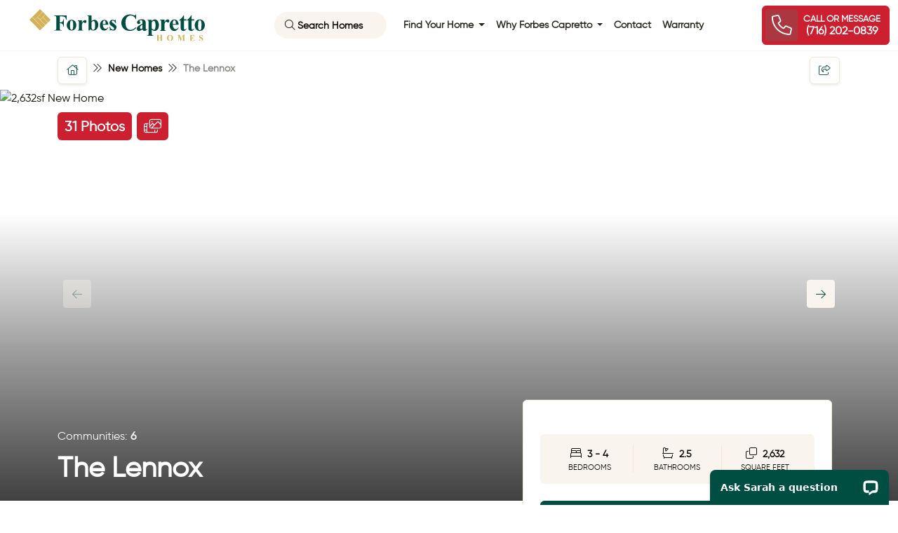

--- FILE ---
content_type: text/html; charset=utf-8
request_url: https://forbescapretto.com/floorplans/the-lennox/2200/
body_size: 21689
content:
<!doctype html>
<html class="no-js" lang="en">
    <head>
        






<script>
// hfaDataLayer
(()=>{"use strict";var e={d:(t,o)=>{for(var r in o)e.o(o,r)&&!e.o(t,r)&&Object.defineProperty(t,r,{enumerable:!0,get:o[r]})},o:(e,t)=>Object.prototype.hasOwnProperty.call(e,t),r:e=>{"undefined"!=typeof Symbol&&Symbol.toStringTag&&Object.defineProperty(e,Symbol.toStringTag,{value:"Module"}),Object.defineProperty(e,"__esModule",{value:!0})}},t={};e.r(t),e.d(t,{hfaDataLayer:()=>r});let o=function(){};(o.prototype=new Array).collected=[],o.prototype.unloaded={},o.prototype.collect=function(e){if(!(e in o.prototype.collected)&&(o.prototype.collected.push(e),window.hfa)){const e=o.prototype.unload.call(this);e&&window.hfa.filter_hfadatalayer(e)}},o.prototype.unload=function(){const e=Array.prototype.shift.call(o.prototype.collected);return!!e&&(o.prototype.unloaded[e.unixtime]=e,e)},o.prototype.push=function(e){const t=Date.now();e.unixtime=t,Array.prototype.push.call(this,e),o.prototype.collect.call(this,e)};const r=new o;var l=window;for(var n in t)l[n]=t[n];t.__esModule&&Object.defineProperty(l,"__esModule",{value:!0})})();
// End hfaDataLayer

/**
 * This function is called in the onload attribute of all video_iframe instances It is
 * required for oilib.js versions after 21.07.16. Since oilib.js is called in the footer
 * and iframe onload events will occure before oilib has loaded, it is necessary to
 * define this function here
 */
oiVideoOnLoad = function(el) {
    el.dataset.iframeIsLoaded = true;
}



    window.dataLayer = window.dataLayer || [];
    
    window.dataLayer.push({"RetailUser": "No", "GoogleAnalytics": {"GA4id": "G-PXT7KQR9EV"}, "PageType": "MasterplanDetail"});
    

    
    window.oi_preload = {"oilib_version": "21.08.07", "map_styles": [{"featureType": "administrative", "elementType": "labels.text.fill", "stylers": [{"color": "#004d41"}]}, {"featureType": "administrative", "elementType": "labels.text.stroke", "stylers": [{"visibility": "on"}, {"color": "#ffffff"}, {"weight": "2.00"}]}, {"featureType": "landscape", "elementType": "all", "stylers": [{"lightness": "100"}, {"gamma": "6.70"}, {"weight": "0.01"}, {"visibility": "on"}, {"color": "#f3f3f3"}]}, {"featureType": "poi", "elementType": "all", "stylers": [{"visibility": "off"}]}, {"featureType": "road", "elementType": "all", "stylers": [{"saturation": -100}, {"lightness": 45}, {"visibility": "off"}]}, {"featureType": "road.highway", "elementType": "all", "stylers": [{"visibility": "on"}]}, {"featureType": "road.highway", "elementType": "geometry.fill", "stylers": [{"color": "#d3b257"}, {"weight": "2"}]}, {"featureType": "road.highway", "elementType": "geometry.stroke", "stylers": [{"color": "#60867e"}, {"visibility": "off"}]}, {"featureType": "road.highway", "elementType": "labels", "stylers": [{"hue": "#ffdb00"}]}, {"featureType": "road.arterial", "elementType": "all", "stylers": [{"visibility": "on"}]}, {"featureType": "transit", "elementType": "all", "stylers": [{"visibility": "off"}]}, {"featureType": "water", "elementType": "all", "stylers": [{"color": "#93d4e7"}, {"visibility": "on"}, {"lightness": "55"}]}], "map_key": "AIzaSyBikPHB7a3WnqD0VKM1Z2DSQiQGGgcvKNI", "dashboard_slug": "my-portal", "hfsid": 156, "oilib_path": "https://static.forbescapretto.com/assets/js/", "theme_environment": "production", "ga": {"GA4id": "G-PXT7KQR9EV"}};
    


</script>





<script type="text/javascript">

    const fetchRetailUser = () => Promise.resolve({id: window.oi_preload.user_id})

    const initialUserFetch = fetchRetailUser();
    const ganalyticsLoaded = initialUserFetch.then((userdata) => {
        

        
            window.dataLayer=window.dataLayer||[];
            window.gtag=function(){dataLayer.push(arguments);}
            gtag('js',new Date());
            if (Number.isInteger(userdata.id)) {
                gtag('set', 'user_id', userdata.id.toString());
            }
            
                gtag('config', window.oi_preload.ga.GA4id, {
                    send_page_view: false,
                    transport_url: 'https://forbescapretto.com/firstparty/',
                });
            
        
        
            // Google Tag Gateway
            (function(w,d,s,l,i){w[l]=w[l]||[];w[l].push({'gtm.start':
            new Date().getTime(),event:'gtm.js'});var f=d.getElementsByTagName(s)[0],
            j=d.createElement(s),dl=l!='dataLayer'?'&l='+l:'';j.async=true;j.src=
            '/firstparty/?id='+i+dl;f.parentNode.insertBefore(j,f);
            })(window,document,'script','dataLayer','');
        

        
        return userdata
    })
</script>








<!-- A Google-specific tag to improve presence in Google Discover -->
<meta name="robots" content="max-image-preview:large" />





        <meta http-equiv="Content-Type" content="text/html; charset=utf-8" />
        <meta name="viewport" content="width=device-width, initial-scale=1.0" />
        <title>The Lennox New Home from Forbes Capretto</title>
        <meta name="description" content="Your home says a lot about you. When you choose The Lennox, what does it reflect? Clearly, you respect the proven qualities of traditional architecture, but...">
        <link rel="canonical" href="https://forbescapretto.com/floorplans/lennox/" />
        <meta property="og:title" content="The Lennox New Home from Forbes Capretto" />
        <meta property="og:site_name" content="Forbes Capretto" />
        <meta property="og:image" content="https://media.forbescapretto.com/266/2023/6/28/lennoxweb-hero-5425-sycamore-hires.jpg?width=1920&amp;height=1194&amp;fit=bounds&amp;ois=df12153" />
        <meta property="og:image:width" content="1920" />
        <meta property="og:image:height" content="1194" />
        <meta property="og:url" content="https://forbescapretto.com/floorplans/lennox/" />
        <meta property="og:type" content="website" />
        
        <meta property="og:description" content="Your home says a lot about you. When you choose The Lennox, what does it reflect? Clearly, you respect the proven qualities of traditional architecture, but..." />
        <meta name="twitter:card" content="summary_large_image" />
        <meta name="twitter:site" content="https://forbescapretto.com/floorplans/lennox/" />
        <meta name="twitter:title" content="The Lennox New Home from Forbes Capretto" />
        <meta name="twitter:description" content="Your home says a lot about you. When you choose The Lennox, what does it reflect? Clearly, you respect the proven qualities of traditional architecture, but..." />
        <meta name="twitter:image" content="https://media.forbescapretto.com/266/2023/6/28/lennoxweb-hero-5425-sycamore-hires.jpg?width=1920&amp;height=1194&amp;fit=bounds&amp;ois=df12153" />
        <meta name="twitter:domain" content="https://forbescapretto.com" />
        <link rel="apple-touch-icon" sizes="57x57" href="https://static.forbescapretto.com/forbes_capretto/images/favicons/apple-icon-57x57.png?v=164c93c">
        <link rel="apple-touch-icon" sizes="60x60" href="https://static.forbescapretto.com/forbes_capretto/images/favicons/apple-icon-60x60.png?v=e043757">
        <link rel="apple-touch-icon" sizes="72x72" href="https://static.forbescapretto.com/forbes_capretto/images/favicons/apple-icon-72x72.png?v=e512a7d">
        <link rel="apple-touch-icon" sizes="76x76" href="https://static.forbescapretto.com/forbes_capretto/images/favicons/apple-icon-76x76.png?v=f98d024">
        <link rel="apple-touch-icon" sizes="114x114" href="https://static.forbescapretto.com/forbes_capretto/images/favicons/apple-icon-114x114.png?v=47c8bef">
        <link rel="apple-touch-icon" sizes="120x120" href="https://static.forbescapretto.com/forbes_capretto/images/favicons/apple-icon-120x120.png?v=4e47713">
        <link rel="apple-touch-icon" sizes="144x144" href="https://static.forbescapretto.com/forbes_capretto/images/favicons/apple-icon-144x144.png?v=9e3f830">
        <link rel="apple-touch-icon" sizes="152x152" href="https://static.forbescapretto.com/forbes_capretto/images/favicons/apple-icon-152x152.png?v=46b998c">
        <link rel="apple-touch-icon" sizes="180x180" href="https://static.forbescapretto.com/forbes_capretto/images/favicons/apple-icon-180x180.png?v=a35c707">
        <link rel="icon" type="image/png" sizes="192x192"  href="https://static.forbescapretto.com/forbes_capretto/images/favicons/android-icon-192x192.png?v=aa4c4d3">
        <link rel="icon" type="image/png" sizes="32x32" href="https://static.forbescapretto.com/forbes_capretto/images/favicons/favicon-32x32.png?v=ba8edfd">
        <link rel="icon" type="image/png" sizes="96x96" href="https://static.forbescapretto.com/forbes_capretto/images/favicons/favicon-96x96.png?v=9ad2a55">
        <link rel="icon" type="image/png" sizes="16x16" href="https://static.forbescapretto.com/forbes_capretto/images/favicons/favicon-16x16.png?v=edc3f17">
        <link rel="manifest" href="https://static.forbescapretto.com/forbes_capretto/images/favicons/manifest.json?v=7929225">
        <meta name="msapplication-TileColor" content="#ffffff">
        <meta name="msapplication-TileImage" content="https://static.forbescapretto.com/forbes_capretto/images/favicons/ms-icon-144x144.png?v=9e3f830">
        <meta name="theme-color" content="#ffffff">
        <!-- Styles loaded via enqueue_style -->
    <link href="https://static.forbescapretto.com/forbes_capretto/css/vendor.css?v=a6ca031" rel="stylesheet" type="text/css" />
    <link href="https://static.forbescapretto.com/forbes_capretto/css/style.css?v=8750b9a" rel="stylesheet" type="text/css" />


        
        <!-- Client Scripts-->
        
            
        
        <!-- End Client Scripts -->
        



    
        <script src="https://static.forbescapretto.com/forbes_capretto/js/head.js?v=17efa7f" type="module"></script>
    

    

    

    




    
        
    
        
    
        
    
        
    






<!-- Facebook Pixel Code -->

<script>
    

    const fbpixelLoaded = initialUserFetch.then((userdata) => {
        
        !function(f,b,e,v,n,t,s)
        {if(f.fbq)return;n=f.fbq=function(){n.callMethod?
        n.callMethod.apply(n,arguments):n.queue.push(arguments)};
        if(!f._fbq)f._fbq=n;n.push=n;n.loaded=!0;n.version='2.0';
        
        n.queue=[];t=b.createElement(e);t.async=!0;
        t.src=v;s=b.getElementsByTagName(e)[0];
        s.parentNode.insertBefore(t,s)}(window, document,'script',
        'https://connect.facebook.net/en_US/fbevents.js');
        
        const amdDLV = (dataLayer) ? dataLayer[0].FacebookAMD||{} : {}
        const amd = userdata.fbamd || amdDLV
        
            
                fbq('init', '843911852741999', amd);
            
        
        
        
        return userdata
    })
</script>

<!-- End Facebook Pixel Code -->


<meta name="generator" content="Homefiniti" />

    </head>
    <body class="masterplan-detail masterplan-2200">
        

        
        <nav id="site-nav" class="main-navbar navbar navbar-expand-lg sticky-top">
    <div class="container-fluid d-flex justify-content-lg-between align-items-lg-center">
        <a class="navbar-brand" href="/">
            <img class="brand-img brand-img-reg" src="https://static.forbescapretto.com/forbes_capretto/images/forbes-capretto-logo.svg?v=82cd388" alt="Forbes Capretto">
            <img class="brand-img brand-img-light" src="https://static.forbescapretto.com/forbes_capretto/images/forbes-capretto-logo.svg?v=82cd388" alt="Forbes Capretto">
        </a>
        <button id="site-navbar-toggler" class="navbar-toggler" type="button" data-bs-toggle="offcanvas" data-bs-target="#main-nav" aria-controls="main-nav">
            <span class="navbar-toggler-icon"></span>
        </button>
        <div id="main-nav" class="offcanvas offcanvas-end w-100" tabindex="-1" aria-labelledby="main-nav-label">
            <div class="offcanvas-header justify-content-end">
                <button type="button" class="btn-close" data-bs-dismiss="offcanvas" aria-label="Close"></button>
            </div>
            <div class="offcanvas-body justify-content-lg-between align-items-lg-center">
                <div class="navs mx-auto">
                    <ul class="navbar-nav ms-auto mb-2 mb-lg-0 fw-semibold">
                        <li class="pe-lg-3 mb-3 mb-lg-0">
                            <button id="search-trigger" class="search-trigger btn" data-bs-toggle="modal" data-bs-target="#search-modal">
                                <i class="fa-light fa-magnifying-glass"></i>
                                <span>Search Homes</span>
                            </button>
                        </li>
                    
                    
                    
                        
                         <li class="nav-item dropdown">
                            <a class="nav-link dropdown-toggle" href="#" id="-dropdown" role="button" data-bs-toggle="dropdown" aria-expanded="false">
                            Find Your Home
                            </a>
                            <ul class="dropdown-menu" aria-labelledby="-dropdown">
                                
                                
                                <li><a class="dropdown-item"  href="/new-homes/">Communities</a></li>
                                
                                
                                
                                <li><a class="dropdown-item"  href="/new-homes/available/">Quick Move Ins</a></li>
                                
                                
                                
                                <li><a class="dropdown-item"  href="/new-homes/model-homes/">Model Homes</a></li>
                                
                                
                                
                                <li><a class="dropdown-item"  href="/new-homes/floorplans/">Home Designs</a></li>
                                
                                
                                
                                <li><a class="dropdown-item" href="/on-your-lot/">On Your Lot</a></li>
                                
                                
                            </ul>
                         </li>
                        
                    
                    
                    
                        
                         <li class="nav-item dropdown">
                            <a class="nav-link dropdown-toggle" href="#" id="-dropdown" role="button" data-bs-toggle="dropdown" aria-expanded="false">
                            Why Forbes Capretto
                            </a>
                            <ul class="dropdown-menu" aria-labelledby="-dropdown">
                                
                                
                                <li><a class="dropdown-item" href="/about-us/">About Us</a></li>
                                
                                
                                
                                <li><a class="dropdown-item"  href="/builder-story/">Builder&#x27;s Story</a></li>
                                
                                
                                
                                <li><a class="dropdown-item" href="/our-process/">Build Process</a></li>
                                
                                
                                
                                <li><a class="dropdown-item" href="/design-studio/">Design Studio</a></li>
                                
                                
                                
                                <li><a class="dropdown-item"  href="/gallery/">Galleries</a></li>
                                
                                
                                
                                
                            </ul>
                         </li>
                        
                    
                    
                    
                        
                        <li class="nav-item">
                        
                        <a class="nav-link" href="/contact/">Contact</a>
                        
                        </li>
                        
                    
                    
                    
                        
                        <li class="nav-item">
                        
                        <a class="nav-link" href="/warranty-portal/">Warranty</a>
                        
                        </li>
                        
                    
                    
                    
                        <li class="nav-item" data-oi-user-showto="anon" style="display:none">
                            <a href="#" class="nav-link join oi-login-link">Login/Join</a>
                        </li>
                        <li class="nav-item" data-oi-user-showto="auth" style="display:none">
                            <a href="/my-portal/" class="nav-link">My Favorites</a>
                        </li>
                    </ul>
                </div>

            </div>

        </div>
        <div class="cta-button col-auto">
            <a data-bs-toggle="modal" data-bs-target="#osc-modal" class="btn btn-danger d-none d-lg-flex align-items-center p-1 ms-lg-3">
                
                <span class="cta-icon bg-secondary bg-opacity-25 rounded-1">
                    <i class="fa-light fa-phone fa-2xl"></i>
                </span>
                
                <span class="fw-bold d-block px-2 m-0">
                    <span class="fw-semibold small text-uppercase d-block">Call Or Message</span>
                    
                    <span class="h5 fw-bold d-block d-lg-none d-xxl-block mb-0">(716) 202-0839</span>
                    <span class="h6 fw-bold d-none d-lg-block d-xxl-none mb-0">(716) 202-0839</span>
                    
                </span>
            </a>
            <div class="d-flex d-lg-none align-items-center justify-content-center p-2">
                
                <span class="fw-bold px-2 text-white">
                    <span class="fw-semibold tiny text-uppercase d-block">Call Or Message</span>
                    
                    <span class="d-none d-xs-block h6 fw-bold mb-0">(716) 202-0839</span>
                    <span class="d-xs-none small fw-bold mb-0">(716) 202-0839</span>
                    
                </span>
                
                
                <span class="px-1 px-sm-2">
                    <a href="tel:(716) 202-0839" class="cta-icon btn btn-danger"><i class="fa-light fa-phone fa-xl"></i></a>
                </span>
                
                
                <span class="px-1 px-sm-2">
                <a data-bs-toggle="modal" data-bs-target="#osc-modal" class="cta-icon btn btn-danger"><i class="fa-light fa-envelope fa-xl"></i></a>
                </span>
            </div>
        </div>
    </div>
 </nav>
        
























<!-- Breadcrumbs -->
<nav class="container d-none d-lg-block py-2">
    <div class="row justify-content-between align-items-center">
        <div class="col fw-semibold small">
            <a role="button" class="btn btn-square btn-outline-custom shadow-sm" target="_blank" href="/">
                <i class="fa-light fa-house-chimney" aria-hidden="true"></i>
            </a>
            <i class="fa-light fa-chevrons-right mx-1"></i>
            <a class="text-decoration-none text-dark" href="/new-homes/">New Homes</a>
            <i class="fa-light fa-chevrons-right mx-1"></i>
            
            <span class="text-body-tertiary">The Lennox</span>
        </div>
        <div class="col-auto detail-btns">
            <a role="button" class="btn btn-square btn-outline-custom shadow-sm" target="_blank" href="mailto:?subject=The Lennox&body=Forbes Capretto Homes/floorplans/lennox/">
                <i class="fa-light fa-share-from-square" aria-hidden="true"></i>
            </a>
            <button style="display:none;"
    class="btn-favorite btn oi-login-required shadow-sm"
    
    data-oi-user-action="favorite"
    data-oi-user-favorite-state="0"
    data-homefiniti-id="HF-C266-MP2200">
    <span class="oi-favorite-state oi-favorite-state-off d-none">
        <!-- This content is displayed when the favorite state is "off" or unknown. -->
        <i class="fa-light fa-heart hvr-pulse " aria-hidden="true"></i>
        <span class="visually-hidden">Add to Favorites</span>
    </span>
    <span class="oi-favorite-state oi-favorite-state-on d-none">
        <!-- This content is displayed when the favorite state is "on". -->
        <i class="fa-solid fa-heart hvr-pulse" aria-hidden="true"></i>
        <span class="visually-hidden">Remove from Favorites</span>
    </span>
</button>
        </div>
    </div>
</nav>
<main class="pb-4">
    <!-- Hero/Details -->
    <section class="detail-hero position-relative overflow-hidden mb-4 mb-lg-5">
        <div class="container-fluid p-0">
            <div class="row g-0 m-0">
                
                    <div class="col-12 detail-hero-imgs oi-aspect vh-80 vh-lg-100 vh-w-nav vh-w-breadcrumbs">
                
                
                 <div class="swiper detail-hero-swiper hero-swiper" id="hero-swiper">
                        <!-- Additional required wrapper -->
                        <div class="swiper-wrapper">
                            <!-- Slides -->
                            
                            <div class="swiper-slide photo-slide">
                                <div class="slide-img">
                                
                                    <img src="https://media.forbescapretto.com/266/2024/9/23/Foyer-002-002-4200x2802.jpg?width=1920&amp;height=1280&amp;fit=bounds&amp;ois=3660052" srcset="https://media.forbescapretto.com/266/2024/9/23/Foyer-002-002-4200x2802.jpg?width=300&amp;height=200&amp;fit=bounds&amp;ois=f51b2b6 300w, https://media.forbescapretto.com/266/2024/9/23/Foyer-002-002-4200x2802.jpg?width=400&amp;height=266&amp;fit=bounds&amp;ois=ec33794 400w, https://media.forbescapretto.com/266/2024/9/23/Foyer-002-002-4200x2802.jpg?width=1000&amp;height=666&amp;fit=bounds&amp;ois=a6b8d31 1000w, https://media.forbescapretto.com/266/2024/9/23/Foyer-002-002-4200x2802.jpg?width=1920&amp;height=1280&amp;fit=bounds&amp;ois=3660052 1920w" sizes="(min-width: 991px) 80vh 100vw" loading="eager" class="oi-aspect-img" alt="2,632sf New Home">
                                
                                </div>
                            </div>
                            
                            <div class="swiper-slide photo-slide">
                                <div class="slide-img">
                                
                                    <img src="https://media.forbescapretto.com/266/2024/9/23/Living_Room-005-011-4200x2802_1.jpg?width=1920&amp;height=1280&amp;fit=bounds&amp;ois=226a7fe" srcset="https://media.forbescapretto.com/266/2024/9/23/Living_Room-005-011-4200x2802_1.jpg?width=300&amp;height=200&amp;fit=bounds&amp;ois=3e53338 300w, https://media.forbescapretto.com/266/2024/9/23/Living_Room-005-011-4200x2802_1.jpg?width=400&amp;height=266&amp;fit=bounds&amp;ois=292e9a9 400w, https://media.forbescapretto.com/266/2024/9/23/Living_Room-005-011-4200x2802_1.jpg?width=1000&amp;height=666&amp;fit=bounds&amp;ois=817cbcd 1000w, https://media.forbescapretto.com/266/2024/9/23/Living_Room-005-011-4200x2802_1.jpg?width=1920&amp;height=1280&amp;fit=bounds&amp;ois=226a7fe 1920w" sizes="(min-width: 991px) 80vh 100vw" loading="lazy" class="oi-aspect-img" alt="The Lennox Home with 3 Bedrooms">
                                
                                </div>
                            </div>
                            
                            <div class="swiper-slide photo-slide">
                                <div class="slide-img">
                                
                                    <img src="https://media.forbescapretto.com/266/2024/9/23/Living_Room-004-009-4200x2802_1.jpg?width=1920&amp;height=1280&amp;fit=bounds&amp;ois=30b7194" srcset="https://media.forbescapretto.com/266/2024/9/23/Living_Room-004-009-4200x2802_1.jpg?width=300&amp;height=200&amp;fit=bounds&amp;ois=21deba9 300w, https://media.forbescapretto.com/266/2024/9/23/Living_Room-004-009-4200x2802_1.jpg?width=400&amp;height=266&amp;fit=bounds&amp;ois=b36c19c 400w, https://media.forbescapretto.com/266/2024/9/23/Living_Room-004-009-4200x2802_1.jpg?width=1000&amp;height=666&amp;fit=bounds&amp;ois=354e7db 1000w, https://media.forbescapretto.com/266/2024/9/23/Living_Room-004-009-4200x2802_1.jpg?width=1920&amp;height=1280&amp;fit=bounds&amp;ois=30b7194 1920w" sizes="(min-width: 991px) 80vh 100vw" loading="lazy" class="oi-aspect-img" alt="2,632sf New Home">
                                
                                </div>
                            </div>
                            
                        </div>
                    </div>
                
                    <div class="overlay overlay-black-fade-up bottom-0"></div>
                    
                    <div class="detail-photos-count container">
                        <button class="item no-style fw-semibold" data-fancybox-trigger="gallery" data-fancybox-index="0" data-oi-event-name="oi-image-click">31 Photos</button>
                        <button class="item no-style" data-fancybox-trigger="gallery" data-fancybox-index="0" data-oi-event-name="oi-image-click">
                            <i class="fa-light fa-photo-film"></i>
                        </button>
                    </div>
                    <div class="container detail-hero-swiper-controls swiper-light-nav">
                        <div class="swiper-button-prev hero-button-prev"></div>
                        <div class="swiper-button-next hero-button-next"></div>
                    </div>
                    
                </div>
            </div>
        </div>
        <div class="container detail-name text-white position-absolute bottom-0 horz-center z-1">
            <div class="row">
                <div class="col py-3">
                    
                    <div class="mb-2">
                        
                        <span class="me-3 d-inline-block">Communities: <span class="fw-bold">6</span></span>
                        
                        
                    </div>
                    
                    <h1 class="fw-bold">The Lennox</h1>
                </div>
            </div>
        </div>
        <div class="detail-mobile-btns">
            <a role="button" class="btn btn-square btn-outline-custom shadow-sm" target="_blank" href="mailto:?subject=The Lennox&body=Forbes Capretto Homes/floorplans/lennox/">
                <i class="fa-light fa-share-from-square" aria-hidden="true"></i>
            </a>
            <button style="display:none;"
    class="btn-favorite btn oi-login-required shadow-sm"
    
    data-oi-user-action="favorite"
    data-oi-user-favorite-state="0"
    data-homefiniti-id="HF-C266-MP2200">
    <span class="oi-favorite-state oi-favorite-state-off d-none">
        <!-- This content is displayed when the favorite state is "off" or unknown. -->
        <i class="fa-light fa-heart hvr-pulse " aria-hidden="true"></i>
        <span class="visually-hidden">Add to Favorites</span>
    </span>
    <span class="oi-favorite-state oi-favorite-state-on d-none">
        <!-- This content is displayed when the favorite state is "on". -->
        <i class="fa-solid fa-heart hvr-pulse" aria-hidden="true"></i>
        <span class="visually-hidden">Remove from Favorites</span>
    </span>
</button>
        </div>
    </section>
    
    <section id="details">
        <div class="container px-0">
        	<div class="row m-0">
            	<div class="model-details col-12 col-lg-5 col-xxl-4 order-lg-last">
                	<aside class="bg-white border rounded p-3 p-sm-4 mb-4">
    <div class="row justify-content-between">
        
        
    </div>
    
    
    
    
    <ul class="detail-stats row justify-content-between rounded ">
        
        
            <li class="stat col">
                <span>
                    <i class="fa-light fa-bed-front" aria-hidden="true" title="Bedrooms"></i>
                    <span class="stat-count small fw-bold ps-1">3 - 4</span>
                </span>
                <span class="d-block d-sm-none text-uppercase tiny">Beds</span>
                <span class="d-none d-sm-block text-uppercase tiny">Bedrooms</span>
            </li>
        
        
            <li class="stat col">
                <span>
                    <i class="fa-light fa-bath" aria-hidden="true" title="Bathrooms"></i>
                    <span class="stat-count small fw-bold ps-1">2.5</span>
                </span>
                <span class="d-block d-sm-none text-uppercase tiny">Baths</span>
                <span class="d-none d-sm-block text-uppercase tiny">Bathrooms</span>
            </li>
        
        
            <li class="stat col-auto col-xs">
                <span>
                    <i class="fa-light fa-clone" aria-hidden="true" title="Square Feet"></i>
                    <span class="stat-count small fw-bold ps-1">2,632</span>
                </span>
                <span class="d-block d-sm-none text-uppercase tiny">SQ Feet</span>
                <span class="d-none d-sm-block text-uppercase tiny">Square Feet</span>
            </li>
        
    </ul>
    
    <div class="d-grid gap-2">
        
            <a role="button" class="btn btn-outline-custom shadow-sm oi-brochure-download btn-brochure" target="_blank" href="/pdf/lennox/">
                <i class="fa-light fa-arrow-down-to-line me-2" aria-hidden="true"></i>Brochure
            </a>
        
    </div>
</aside>
                    <aside class="form-include bg-white border rounded mb-4 ">

    <div class="p-3 p-sm-4">
        
            <h4 class="h4 fw-bold text-dark mb-0">Request Tour</h4>
        
    </div>
    <hr class="m-0">
    <div class="contact-info px-3 px-sm-4 pt-3">
    
        
        
        
        
	
	
    </div>


	<div class="p-3 p-sm-4 pt-2">
	









<form
    id="detailpagebottomform"
    class="oi-form detailpagebottomform"
    
        data-oi-event="oi-contact-100"
    
    
        data-oi-form-autoload="ajax"
    
    
    
    
    method="post"
    action="/xhr/detail/"
    data-oi-form-template-version="22.04.24"
>
    <div class="row g-3">

        <div class="form-group">
            <div id="detailpagebottomform_message" class="oi-form-message" style="display: none;"></div>
        </div>

        
            
                

                    

                        <div class="form-group charfield textinput first_name required">
                            <div class="form-floating">
                            
                                
                                    <input type="text" name="first_name" autocomplete="given-name" class="form-control first_name required" placeholder="First Name*" id="detailpagebottomform__first_name" required>
                                     <label for="detailpagebottomform__first_name">First Name*</label>
                                
                            
                            </div>
                            <span class="form-group-message"></span>
                        </div>

                    

                

            
                

                    

                        <div class="form-group charfield textinput last_name required">
                            <div class="form-floating">
                            
                                
                                    <input type="text" name="last_name" autocomplete="family-name" class="form-control last_name required" placeholder="Last Name*" id="detailpagebottomform__last_name" required>
                                     <label for="detailpagebottomform__last_name">Last Name*</label>
                                
                            
                            </div>
                            <span class="form-group-message"></span>
                        </div>

                    

                

            
                

                    

                        <div class="form-group oiemailfield textinput email required">
                            <div class="form-floating">
                            
                                
                                    <input type="text" name="email" autocomplete="email" maxlength="320" class="form-control email required" placeholder="Email Address*" id="detailpagebottomform__email" required>
                                     <label for="detailpagebottomform__email">Email Address*</label>
                                
                            
                            </div>
                            <span class="form-group-message"></span>
                        </div>

                    

                

            
                

                    

                        <div class="form-group charfield textinput primary_phone">
                            <div class="form-floating">
                            
                                
                                    <input type="text" name="primary_phone" autocomplete="tel" class="form-control primary_phone" placeholder="Phone Number" id="detailpagebottomform__primary_phone">
                                     <label for="detailpagebottomform__primary_phone">Phone Number</label>
                                
                            
                            </div>
                            <span class="form-group-message"></span>
                        </div>

                    

                

            
                

                    

                        <div class="form-group charfield textarea message">
                            <div class="form-floating">
                            
                                
                                    <textarea name="message" cols="40" rows="10" class="form-control message" placeholder="Message" id="detailpagebottomform__message">
</textarea>
                                     <label for="detailpagebottomform__message">Message</label>
                                
                            
                            </div>
                            <span class="form-group-message"></span>
                        </div>

                    

                

            
                

                    

                        <div class="form-group choicefield select item_of_interest_id">
                            <div class="form-floating">
                            
                                
                                    <select name="item_of_interest_id" class="form-control form-select item_of_interest_id" placeholder="Community Of Interest" id="detailpagebottomform__item_of_interest_id">
  <option value="" selected>Which community is of interest?</option>

  <option value="7431">Birdsong Estates</option>

  <option value="7435">Cannon Woods</option>

  <option value="17602">Fieldstream Estates</option>

  <option value="9363">Handpicked Homesites</option>

  <option value="15172">Sandywood Circle</option>

  <option value="17860">Wheatfield Crossing</option>

</select>
                                     <label for="detailpagebottomform__item_of_interest_id">Community Of Interest</label>
                                
                            
                            </div>
                            <span class="form-group-message"></span>
                        </div>

                    

                

            
                

                    

                        <div class="form-group custom-control custom-checkbox booleanfield checkboxinput opt_in ">

                            <input type="checkbox" name="opt_in" value="on" class="custom-control-input opt_in" id="detailpagebottomform__opt_in" checked>
                            
                            <label for="detailpagebottomform__opt_in" class="custom-control-label"> &nbsp; Opt-In To Receive Text Messages</label>
                            
                            <span class="form-group-message"></span>

                        </div>

                    

                

            
            

                

                    <input type="hidden" name="page_url" class="page_url" id="detailpagebottomform__page_url">

                

            

                

                    <input type="hidden" name="oi_form_id" value="detailpagebottomform" class="oi_form_id" id="detailpagebottomform__oi_form_id">

                

            

                

                    <input type="hidden" name="ga4_client_id" class="ga4_client_id" id="detailpagebottomform__ga4_client_id">

                

            

                

                    <input type="hidden" name="domainAccountId" value="LAS-516674-01" class="domainAccountId" id="detailpagebottomform__domainAccountId">

                

            

                

                    <input type="hidden" name="lasso_guid" class="lasso_guid" id="detailpagebottomform__lasso_guid">

                

            

                

                    <input type="hidden" name="LassoF_secondarySourceTypeID" class="LassoF_secondarySourceTypeID" id="detailpagebottomform__LassoF_secondarySourceTypeID">

                

            

                

                    <input type="hidden" name="item_of_interest_type" value="location" class="item_of_interest_type" id="detailpagebottomform__item_of_interest_type">

                

            
        

    </div>
    <div class="row mt-3">
        <div class="form-group">
            <button type="submit" class="btn btn-danger d-block w-100"><i class="fa-light fa-envelope-open-text me-2"></i>Submit</button>
        </div>
    </div>
</form>











	</div>
</aside>
            	</div>
        		<div class="col px-3 pe-lg-6">
            		
            		<div>
            			<h2 class="h6 text-dark text-uppercase fw-bold mb-4">About This Home Design</h2>
                        <div class="read-more positioned-footer" data-more>
                            <div class="read-more-content" data-more-content data-more-height="200" style="height:200px">
                                 <div class="wysiwyg lh-lg text-dark"><p>Your home says a lot about you. When you choose The Lennox, what does it reflect? Clearly, you respect the proven qualities of traditional architecture, but like to put your own twist on it. This home design presents a seamless blend of classic lines with nuances that give it distinction. Inside The Lennox, you’ll experience countless days relaxing in a sun-bathed great room, cozying up to the fireplace on chilly days, and sharpening your culinary skills in the gourmet kitchen. You’ll ask yourself why you waited so long to finally have such a large center island where you can seat your family or guests, serve up a big buffet, or just relax with a cup of coffee while admiring the view. This home also shows that you appreciate the convenience of a first-floor owner’s suite—like a private retreat away from the other 2 bedrooms upstairs. The Lennox fits your lifestyle like a finely tailored suit, with extra space where you might need it—a formal dining room, den, loft, and a smartly designed family entry. When you want the balance of proven sensibility with exhilarating style, The Lennox is for you.</p><p><br></p><p>* Photos may depict some features no longer available.<br></p></div>
                            </div>
                            <div class="read-more-footer" data-more-footer>
                                <a href="#" class="read-more-btn fw-semibold" data-more-trigger data-more-text-more="Read More" data-more-text-less="Read Less">Read More</a>
                            </div>
                        </div>
            		</div>
                    
                    
                    
                        <div class="amenities py-5">
    <div class="text-left">
        
        <h3 class="h6 text-dark text-uppercase fw-bold mb-4">Home Features</h3>
        
        <div class="read-more" data-more>
            <div class="read-more-content" data-more-content data-more-height="140" style="height:140px">
                 <div class="row row-cols-2 g-4">
                    
                    <div class="col amenity">
                        
                        <span class="amenity-icon"><i class="fa-solid fa-fire"></i></span>
                        
                        <span class="text-gray">Fireplace</span>
                    </div>
                    
                    <div class="col amenity">
                        
                        <span class="amenity-icon"><i class="fa-solid fa-check"></i></span>
                        
                        <span class="text-gray">Energy Efficient Home</span>
                    </div>
                    
                    <div class="col amenity">
                        
                        <span class="amenity-icon"><i class="fa-solid fa-bed"></i></span>
                        
                        <span class="text-gray">First Floor Primary Suite</span>
                    </div>
                    
                    <div class="col amenity">
                        
                        <span class="amenity-icon"><i class="fa-solid fa-water"></i></span>
                        
                        <span class="text-gray">Tankless Hot Water</span>
                    </div>
                    
                    <div class="col amenity">
                        
                        <span class="amenity-icon"><i class="fa-regular fa-snowflake"></i></span>
                        
                        <span class="text-gray">Central AC</span>
                    </div>
                    
                    <div class="col amenity">
                        
                        <span class="amenity-icon"><i class="fa-solid fa-shuffle"></i></span>
                        
                        <span class="text-gray">Granite or Quartz countertops</span>
                    </div>
                    
                    <div class="col amenity">
                        
                        <span class="amenity-icon"><i class="fa-solid fa-block-brick"></i></span>
                        
                        <span class="text-gray">Luxury Vinyl Plank Flooring</span>
                    </div>
                    
                    <div class="col amenity">
                        
                        <span class="amenity-icon"><i class="fa-solid fa-clothes-hanger"></i></span>
                        
                        <span class="text-gray">First Floor Laundry</span>
                    </div>
                    
                    <div class="col amenity">
                        
                        <span class="amenity-icon"><i class="fa-solid fa-hammer"></i></span>
                        
                        <span class="text-gray">Craftsman Style Trim Work</span>
                    </div>
                    
                    <div class="col amenity">
                        
                        <span class="amenity-icon"><i class="fa-solid fa-laptop"></i></span>
                        
                        <span class="text-gray">Home Office</span>
                    </div>
                    
                </div>
            </div>
            <div class="read-more-footer" data-more-footer>
                <a href="#" class="read-more-btn fw-semibold" data-more-trigger data-more-text-more="Show All Features" data-more-text-less="Show Less Features">Show All Features</a>
            </div>
        </div>
    </div>
</div>
                    
                    
                    
                        <section id="floorplans" class="inc-floorplans py-4 py-lg-5">
    <div class="row">
        <div class="col-12">
            <h3 class="h6 text-dark text-uppercase fw-bold mb-4">Floor Plans</h3>
        </div>
    </div>
    <div class="row">
        
            <div class="col-12 col-sm-6 col-md-4">
                <a href="https://media.forbescapretto.com/266/2025/7/1/FIRST_FLOOR_OPTIONS_6.20.25_copy.jpg?width=1920&amp;height=1200&amp;fit=bounds&amp;ois=e9eb995" data-fancybox="The Lennox Floorplans"  class="oi-aspect four-three rounded overflow-hidden" data-oi-event-name="oi-image-click">
                    <img src="https://media.forbescapretto.com/266/2025/7/1/FIRST_FLOOR_OPTIONS_6.20.25_copy.jpg?width=400&amp;height=250&amp;fit=bounds&amp;ois=9414f67" srcset="https://media.forbescapretto.com/266/2025/7/1/FIRST_FLOOR_OPTIONS_6.20.25_copy.jpg?width=300&amp;height=187&amp;fit=bounds&amp;ois=fb1ffca 300w, https://media.forbescapretto.com/266/2025/7/1/FIRST_FLOOR_OPTIONS_6.20.25_copy.jpg?width=400&amp;height=250&amp;fit=bounds&amp;ois=9414f67 400w, https://media.forbescapretto.com/266/2025/7/1/FIRST_FLOOR_OPTIONS_6.20.25_copy.jpg?width=1000&amp;height=625&amp;fit=bounds&amp;ois=6bd9f54 1000w, https://media.forbescapretto.com/266/2025/7/1/FIRST_FLOOR_OPTIONS_6.20.25_copy.jpg?width=1920&amp;height=1200&amp;fit=bounds&amp;ois=e9eb995 1920w" sizes="(min-width: 1400px) 800px, 100vw" loading="lazy" class="oi-aspect-img" alt="The Lennox New Home Floor Plan">
                    <span class="icon-overlay"><i class="fa-regular fa-magnifying-glass-plus"></i></span>
                </a>
                
            </div>
        
            <div class="col-12 col-sm-6 col-md-4">
                <a href="https://media.forbescapretto.com/266/2025/7/1/FIRST_FLOOR_STANDARD_6.20.25_copy.jpg?width=1530&amp;height=1440&amp;fit=bounds&amp;ois=44a054f" data-fancybox="The Lennox Floorplans"  class="oi-aspect four-three rounded overflow-hidden" data-oi-event-name="oi-image-click">
                    <img src="https://media.forbescapretto.com/266/2025/7/1/FIRST_FLOOR_STANDARD_6.20.25_copy.jpg?width=319&amp;height=300&amp;fit=bounds&amp;ois=856eec7" srcset="https://media.forbescapretto.com/266/2025/7/1/FIRST_FLOOR_STANDARD_6.20.25_copy.jpg?width=300&amp;height=282&amp;fit=bounds&amp;ois=8d796db 300w, https://media.forbescapretto.com/266/2025/7/1/FIRST_FLOOR_STANDARD_6.20.25_copy.jpg?width=319&amp;height=300&amp;fit=bounds&amp;ois=856eec7 400w, https://media.forbescapretto.com/266/2025/7/1/FIRST_FLOOR_STANDARD_6.20.25_copy.jpg?width=797&amp;height=750&amp;fit=bounds&amp;ois=7465234 1000w, https://media.forbescapretto.com/266/2025/7/1/FIRST_FLOOR_STANDARD_6.20.25_copy.jpg?width=1530&amp;height=1440&amp;fit=bounds&amp;ois=44a054f 1920w" sizes="(min-width: 1400px) 800px, 100vw" loading="lazy" class="oi-aspect-img" alt="2,632sf New Home">
                    <span class="icon-overlay"><i class="fa-regular fa-magnifying-glass-plus"></i></span>
                </a>
                
            </div>
        
            <div class="col-12 col-sm-6 col-md-4">
                <a href="https://media.forbescapretto.com/266/2025/7/1/SECOND_FLOOR_OPTIONS_6.20.25_copy.jpg?width=960&amp;height=1440&amp;fit=bounds&amp;ois=a7c93b2" data-fancybox="The Lennox Floorplans"  class="oi-aspect four-three rounded overflow-hidden" data-oi-event-name="oi-image-click">
                    <img src="https://media.forbescapretto.com/266/2025/7/1/SECOND_FLOOR_OPTIONS_6.20.25_copy.jpg?width=200&amp;height=300&amp;fit=bounds&amp;ois=85c302f" srcset="https://media.forbescapretto.com/266/2025/7/1/SECOND_FLOOR_OPTIONS_6.20.25_copy.jpg?width=200&amp;height=300&amp;fit=bounds&amp;ois=85c302f 300w, https://media.forbescapretto.com/266/2025/7/1/SECOND_FLOOR_OPTIONS_6.20.25_copy.jpg?width=200&amp;height=300&amp;fit=bounds&amp;ois=85c302f 400w, https://media.forbescapretto.com/266/2025/7/1/SECOND_FLOOR_OPTIONS_6.20.25_copy.jpg?width=500&amp;height=750&amp;fit=bounds&amp;ois=8fa755e 1000w, https://media.forbescapretto.com/266/2025/7/1/SECOND_FLOOR_OPTIONS_6.20.25_copy.jpg?width=960&amp;height=1440&amp;fit=bounds&amp;ois=a7c93b2 1920w" sizes="(min-width: 1400px) 800px, 100vw" loading="lazy" class="oi-aspect-img" alt="2,632sf New Home">
                    <span class="icon-overlay"><i class="fa-regular fa-magnifying-glass-plus"></i></span>
                </a>
                
            </div>
        
    </div>
</section>
                    
        		</div>
        	</div>
        </div>
    </section>
    
    
    <section id="elevations" class="container py-4 py-lg-5">
    <div class="row">
        <div class="col">
            <h3 class="h6 text-dark text-uppercase fw-bold mb-4">Available Elevations</h3>
        </div>
    </div>
    <div class="row">
        
        <div class="col-12 col-sm-6 col-md-4 mb-4">
            <a href="https://media.forbescapretto.com/266/2023/6/28/lennoxweb-hero-5425-sycamore-hires.jpg?width=1920&amp;height=1194&amp;fit=bounds&amp;ois=df12153" data-fancybox="The Lennox Elevations" data-caption="Modern Farmhouse Elevation" class="oi-aspect four-three rounded overflow-hidden" data-oi-event-name="oi-image-click">
                <img src="https://media.forbescapretto.com/266/2023/6/28/lennoxweb-hero-5425-sycamore-hires.jpg?width=400&amp;height=248&amp;fit=bounds&amp;ois=6f0525e" srcset="https://media.forbescapretto.com/266/2023/6/28/lennoxweb-hero-5425-sycamore-hires.jpg?width=300&amp;height=186&amp;fit=bounds&amp;ois=5041f0e 300w, https://media.forbescapretto.com/266/2023/6/28/lennoxweb-hero-5425-sycamore-hires.jpg?width=400&amp;height=248&amp;fit=bounds&amp;ois=6f0525e 400w, https://media.forbescapretto.com/266/2023/6/28/lennoxweb-hero-5425-sycamore-hires.jpg?width=1000&amp;height=622&amp;fit=bounds&amp;ois=2f9ebd8 1000w, https://media.forbescapretto.com/266/2023/6/28/lennoxweb-hero-5425-sycamore-hires.jpg?width=1920&amp;height=1194&amp;fit=bounds&amp;ois=df12153 1920w" sizes="(min-width: 1400px) 800px, 100vw" loading="lazy" class="oi-aspect-img" alt="Modern Farmhouse Elevation. The Lennox New Home Floor Plan">
                <span class="icon-overlay"><i class="fa-regular fa-magnifying-glass-plus"></i></span>
                
                <p class="position-absolute bottom-0 w-100 fw-bold text-primary-300 mb-0 p-2 text-center text-white" style="background:rgba(0,0,0,.2)">Modern Farmhouse Elevation</p>
                
            </a>
        </div>
        
    </div>
</section>
    
    
    
    <section id="virtual-tour" class="py-5 py-lg-7">
    <div class="container">
        <div class="row">
                <div class="col">
                    <h3 class="h1 fw-bold pb-2">Virtual Tour</h3>
                </div>
            </div>
        <div class="row justify-content-center mb-4">
            <div class="col-12">
               
                    
    <div class="oi-aspect oi-matterport one-one four-three-md sixteen-nine-lg"
        id="blPOGsAQEm-container">
        <div class="oi-aspect-spacer"></div>
        <iframe
            id="blPOGsAQEm"
            class="oi-video-iframe embed-responsive-item oi-fit-fill"
            data-oi-defer-src="https://my.matterport.com/show/?m=Wy2wWhvo4zc&oi_defer=True"
            
            
            
            
            width="640"
            height="338"
            
            title="Virtual Tour"
            allow="autoplay;fullscreen;"
            frameborder="0" 
            allowfullscreen></iframe>
    </div>

                
            </div>
        </div>
    </div>
</section>
    
    
    
    <section id="interactive-floorplans" class="py-5 py-lg-7 bg-light">
    <div class="container">
        <div class="row">
            <div class="col">
                <h3 class="h1 fw-bold pb-2">Floor Plans</h3>
            </div>
        </div>
        <div class="row justify-content-center mb-4">
            <div class="col-12">
                <div class="oi-aspect sixteen-nine shadow border border-light">
                    <iframe class="oi-aspect-target" src="https://contradovip.com/forbes-capretto-homes/lennox/" title="Interactive Plan for The Lennox"></iframe>
                </div>
            </div>
        </div>
    </div>
</section>
    
    
    
    <section id="photo-gallery" class="position-relative bg-primary pt-5 pb-4 py-lg-6 mb-4 mb-lg-6">
    <div class="duo-bg qtr-bg bg-light d-none d-lg-block"></div>
    <div class="container-fluid gallery-container position-relative pb-4">
        <div class="row justify-content-end">
            <div class="col-12 ps-md-6">
                <div class="tab-content w-100" id="pills-gallery">
                    
                    <div class="tab-pane fade show active" id="pills-photos" role="tabpanel" aria-labelledby="pills-photos-tab">
                        <div class="container-fluid container-lg gallery-controls">
                            <div class="row justify-content-between align-items-end text-white">
                                <div class="col-auto d-flex">
                                    <div class="section-icon me-3">
                                        <img class="icon-svg" src="https://static.forbescapretto.com/forbes_capretto/images/gallery-icon.svg?v=9be4c64" aria-hidden="true" />
                                    </div>
                                    <h3 class="mb-0"><span class="h5 fw-normal lh-1">31 Photos</span><br/><span class="h1 lh-1">Gallery</span></h3>
                                </div>
                                <div class="col-auto d-flex g-2 mb-3">
                                    <div class="swiper-button-prev gallery-nav gallery-button-prev mx-1"></div>
                                    <div class="swiper-button-next gallery-nav gallery-button-next mx-1"></div>
                                </div>
                            </div>
                        </div>
                        <div class="row">
                            <div class="col-12 offset-slider-wrap p-lg-0">
                                <div class="offset-slider">
                                    <div class="swiper gallery-swiper" id="gallery-swiper">
                                        <!-- Additional required wrapper -->
                                        <div class="swiper-wrapper">
                                            <!-- Slides -->
                                            
                                            <div class="swiper-slide photo-slide">
                                                <a href="https://media.forbescapretto.com/266/2024/9/23/Foyer-002-002-4200x2802.jpg?width=1920&amp;height=1280&amp;fit=bounds&amp;ois=3660052" class="slide-img oi-aspect one-one" data-fancybox="gallery" data-oi-event-name="oi-image-click">
                                                    <img src="https://media.forbescapretto.com/266/2024/9/23/Foyer-002-002-4200x2802.jpg?width=400&amp;height=266&amp;fit=bounds&amp;ois=ec33794" srcset="https://media.forbescapretto.com/266/2024/9/23/Foyer-002-002-4200x2802.jpg?width=300&amp;height=200&amp;fit=bounds&amp;ois=f51b2b6 300w, https://media.forbescapretto.com/266/2024/9/23/Foyer-002-002-4200x2802.jpg?width=400&amp;height=266&amp;fit=bounds&amp;ois=ec33794 400w, https://media.forbescapretto.com/266/2024/9/23/Foyer-002-002-4200x2802.jpg?width=1000&amp;height=666&amp;fit=bounds&amp;ois=a6b8d31 1000w, https://media.forbescapretto.com/266/2024/9/23/Foyer-002-002-4200x2802.jpg?width=1920&amp;height=1280&amp;fit=bounds&amp;ois=3660052 1920w" sizes="(min-width: 1400px) 800px, 100vw" loading="lazy" class="oi-aspect-img rounded" alt="2,632sf New Home">
                                                </a>
                                            </div>
                                            
                                            <div class="swiper-slide photo-slide">
                                                <a href="https://media.forbescapretto.com/266/2024/9/23/Living_Room-005-011-4200x2802_1.jpg?width=1920&amp;height=1280&amp;fit=bounds&amp;ois=226a7fe" class="slide-img oi-aspect one-one" data-fancybox="gallery" data-oi-event-name="oi-image-click">
                                                    <img src="https://media.forbescapretto.com/266/2024/9/23/Living_Room-005-011-4200x2802_1.jpg?width=400&amp;height=266&amp;fit=bounds&amp;ois=292e9a9" srcset="https://media.forbescapretto.com/266/2024/9/23/Living_Room-005-011-4200x2802_1.jpg?width=300&amp;height=200&amp;fit=bounds&amp;ois=3e53338 300w, https://media.forbescapretto.com/266/2024/9/23/Living_Room-005-011-4200x2802_1.jpg?width=400&amp;height=266&amp;fit=bounds&amp;ois=292e9a9 400w, https://media.forbescapretto.com/266/2024/9/23/Living_Room-005-011-4200x2802_1.jpg?width=1000&amp;height=666&amp;fit=bounds&amp;ois=817cbcd 1000w, https://media.forbescapretto.com/266/2024/9/23/Living_Room-005-011-4200x2802_1.jpg?width=1920&amp;height=1280&amp;fit=bounds&amp;ois=226a7fe 1920w" sizes="(min-width: 1400px) 800px, 100vw" loading="lazy" class="oi-aspect-img rounded" alt="The Lennox Home with 3 Bedrooms">
                                                </a>
                                            </div>
                                            
                                            <div class="swiper-slide photo-slide">
                                                <a href="https://media.forbescapretto.com/266/2024/9/23/Living_Room-004-009-4200x2802_1.jpg?width=1920&amp;height=1280&amp;fit=bounds&amp;ois=30b7194" class="slide-img oi-aspect one-one" data-fancybox="gallery" data-oi-event-name="oi-image-click">
                                                    <img src="https://media.forbescapretto.com/266/2024/9/23/Living_Room-004-009-4200x2802_1.jpg?width=400&amp;height=266&amp;fit=bounds&amp;ois=b36c19c" srcset="https://media.forbescapretto.com/266/2024/9/23/Living_Room-004-009-4200x2802_1.jpg?width=300&amp;height=200&amp;fit=bounds&amp;ois=21deba9 300w, https://media.forbescapretto.com/266/2024/9/23/Living_Room-004-009-4200x2802_1.jpg?width=400&amp;height=266&amp;fit=bounds&amp;ois=b36c19c 400w, https://media.forbescapretto.com/266/2024/9/23/Living_Room-004-009-4200x2802_1.jpg?width=1000&amp;height=666&amp;fit=bounds&amp;ois=354e7db 1000w, https://media.forbescapretto.com/266/2024/9/23/Living_Room-004-009-4200x2802_1.jpg?width=1920&amp;height=1280&amp;fit=bounds&amp;ois=30b7194 1920w" sizes="(min-width: 1400px) 800px, 100vw" loading="lazy" class="oi-aspect-img rounded" alt="2,632sf New Home">
                                                </a>
                                            </div>
                                            
                                            <div class="swiper-slide photo-slide">
                                                <a href="https://media.forbescapretto.com/266/2024/9/23/Living_Room-003-003-4200x2802_1.jpg?width=1920&amp;height=1280&amp;fit=bounds&amp;ois=eb0f70a" class="slide-img oi-aspect one-one" data-fancybox="gallery" data-oi-event-name="oi-image-click">
                                                    <img src="https://media.forbescapretto.com/266/2024/9/23/Living_Room-003-003-4200x2802_1.jpg?width=400&amp;height=266&amp;fit=bounds&amp;ois=f18850a" srcset="https://media.forbescapretto.com/266/2024/9/23/Living_Room-003-003-4200x2802_1.jpg?width=300&amp;height=200&amp;fit=bounds&amp;ois=a9e94da 300w, https://media.forbescapretto.com/266/2024/9/23/Living_Room-003-003-4200x2802_1.jpg?width=400&amp;height=266&amp;fit=bounds&amp;ois=f18850a 400w, https://media.forbescapretto.com/266/2024/9/23/Living_Room-003-003-4200x2802_1.jpg?width=1000&amp;height=666&amp;fit=bounds&amp;ois=3746d78 1000w, https://media.forbescapretto.com/266/2024/9/23/Living_Room-003-003-4200x2802_1.jpg?width=1920&amp;height=1280&amp;fit=bounds&amp;ois=eb0f70a 1920w" sizes="(min-width: 1400px) 800px, 100vw" loading="lazy" class="oi-aspect-img rounded" alt="2,632sf New Home">
                                                </a>
                                            </div>
                                            
                                            <div class="swiper-slide photo-slide">
                                                <a href="https://media.forbescapretto.com/266/2024/9/23/Kitchen-009-012-4200x2802_1.jpg?width=1920&amp;height=1280&amp;fit=bounds&amp;ois=a8a9d88" class="slide-img oi-aspect one-one" data-fancybox="gallery" data-oi-event-name="oi-image-click">
                                                    <img src="https://media.forbescapretto.com/266/2024/9/23/Kitchen-009-012-4200x2802_1.jpg?width=400&amp;height=266&amp;fit=bounds&amp;ois=4760cea" srcset="https://media.forbescapretto.com/266/2024/9/23/Kitchen-009-012-4200x2802_1.jpg?width=300&amp;height=200&amp;fit=bounds&amp;ois=d661e5a 300w, https://media.forbescapretto.com/266/2024/9/23/Kitchen-009-012-4200x2802_1.jpg?width=400&amp;height=266&amp;fit=bounds&amp;ois=4760cea 400w, https://media.forbescapretto.com/266/2024/9/23/Kitchen-009-012-4200x2802_1.jpg?width=1000&amp;height=666&amp;fit=bounds&amp;ois=b7a90cf 1000w, https://media.forbescapretto.com/266/2024/9/23/Kitchen-009-012-4200x2802_1.jpg?width=1920&amp;height=1280&amp;fit=bounds&amp;ois=a8a9d88 1920w" sizes="(min-width: 1400px) 800px, 100vw" loading="lazy" class="oi-aspect-img rounded" alt="The Lennox New Home Floor Plan">
                                                </a>
                                            </div>
                                            
                                            <div class="swiper-slide photo-slide">
                                                <a href="https://media.forbescapretto.com/266/2024/9/23/Dining_Room-010-001-4200x2802_1.jpg?width=1920&amp;height=1280&amp;fit=bounds&amp;ois=ce11fb5" class="slide-img oi-aspect one-one" data-fancybox="gallery" data-oi-event-name="oi-image-click">
                                                    <img src="https://media.forbescapretto.com/266/2024/9/23/Dining_Room-010-001-4200x2802_1.jpg?width=400&amp;height=266&amp;fit=bounds&amp;ois=54cf30d" srcset="https://media.forbescapretto.com/266/2024/9/23/Dining_Room-010-001-4200x2802_1.jpg?width=300&amp;height=200&amp;fit=bounds&amp;ois=eaa545d 300w, https://media.forbescapretto.com/266/2024/9/23/Dining_Room-010-001-4200x2802_1.jpg?width=400&amp;height=266&amp;fit=bounds&amp;ois=54cf30d 400w, https://media.forbescapretto.com/266/2024/9/23/Dining_Room-010-001-4200x2802_1.jpg?width=1000&amp;height=666&amp;fit=bounds&amp;ois=07c22fe 1000w, https://media.forbescapretto.com/266/2024/9/23/Dining_Room-010-001-4200x2802_1.jpg?width=1920&amp;height=1280&amp;fit=bounds&amp;ois=ce11fb5 1920w" sizes="(min-width: 1400px) 800px, 100vw" loading="lazy" class="oi-aspect-img rounded" alt="Dining Room- Lennox. The Lennox New Home Floor Plan">
                                                </a>
                                            </div>
                                            
                                            <div class="swiper-slide photo-slide">
                                                <a href="https://media.forbescapretto.com/266/2024/2/26/Master_Bathroom-014-002-4200x2800.jpg?width=1920&amp;height=1280&amp;fit=bounds&amp;ois=f62fafe" class="slide-img oi-aspect one-one" data-fancybox="gallery" data-oi-event-name="oi-image-click">
                                                    <img src="https://media.forbescapretto.com/266/2024/2/26/Master_Bathroom-014-002-4200x2800.jpg?width=400&amp;height=266&amp;fit=bounds&amp;ois=08a5e1c" srcset="https://media.forbescapretto.com/266/2024/2/26/Master_Bathroom-014-002-4200x2800.jpg?width=300&amp;height=200&amp;fit=bounds&amp;ois=f7e1c96 300w, https://media.forbescapretto.com/266/2024/2/26/Master_Bathroom-014-002-4200x2800.jpg?width=400&amp;height=266&amp;fit=bounds&amp;ois=08a5e1c 400w, https://media.forbescapretto.com/266/2024/2/26/Master_Bathroom-014-002-4200x2800.jpg?width=1000&amp;height=666&amp;fit=bounds&amp;ois=658fdea 1000w, https://media.forbescapretto.com/266/2024/2/26/Master_Bathroom-014-002-4200x2800.jpg?width=1920&amp;height=1280&amp;fit=bounds&amp;ois=f62fafe 1920w" sizes="(min-width: 1400px) 800px, 100vw" loading="lazy" class="oi-aspect-img rounded" alt="The Lennox Home with 3 Bedrooms">
                                                </a>
                                            </div>
                                            
                                            <div class="swiper-slide photo-slide">
                                                <a href="https://media.forbescapretto.com/266/2024/9/23/Master_Bedroom-011-016-4200x2802_1.jpg?width=1920&amp;height=1280&amp;fit=bounds&amp;ois=1b7e684" class="slide-img oi-aspect one-one" data-fancybox="gallery" data-oi-event-name="oi-image-click">
                                                    <img src="https://media.forbescapretto.com/266/2024/9/23/Master_Bedroom-011-016-4200x2802_1.jpg?width=400&amp;height=266&amp;fit=bounds&amp;ois=427966b" srcset="https://media.forbescapretto.com/266/2024/9/23/Master_Bedroom-011-016-4200x2802_1.jpg?width=300&amp;height=200&amp;fit=bounds&amp;ois=062badb 300w, https://media.forbescapretto.com/266/2024/9/23/Master_Bedroom-011-016-4200x2802_1.jpg?width=400&amp;height=266&amp;fit=bounds&amp;ois=427966b 400w, https://media.forbescapretto.com/266/2024/9/23/Master_Bedroom-011-016-4200x2802_1.jpg?width=1000&amp;height=666&amp;fit=bounds&amp;ois=43463a4 1000w, https://media.forbescapretto.com/266/2024/9/23/Master_Bedroom-011-016-4200x2802_1.jpg?width=1920&amp;height=1280&amp;fit=bounds&amp;ois=1b7e684 1920w" sizes="(min-width: 1400px) 800px, 100vw" loading="lazy" class="oi-aspect-img rounded" alt="2,632sf New Home">
                                                </a>
                                            </div>
                                            
                                            <div class="swiper-slide photo-slide">
                                                <a href="https://media.forbescapretto.com/266/2024/9/23/Master_Closet-015-006-4200x2802_1.jpg?width=1920&amp;height=1280&amp;fit=bounds&amp;ois=dc8bac6" class="slide-img oi-aspect one-one" data-fancybox="gallery" data-oi-event-name="oi-image-click">
                                                    <img src="https://media.forbescapretto.com/266/2024/9/23/Master_Closet-015-006-4200x2802_1.jpg?width=400&amp;height=266&amp;fit=bounds&amp;ois=6d06fca" srcset="https://media.forbescapretto.com/266/2024/9/23/Master_Closet-015-006-4200x2802_1.jpg?width=300&amp;height=200&amp;fit=bounds&amp;ois=1a6559a 300w, https://media.forbescapretto.com/266/2024/9/23/Master_Closet-015-006-4200x2802_1.jpg?width=400&amp;height=266&amp;fit=bounds&amp;ois=6d06fca 400w, https://media.forbescapretto.com/266/2024/9/23/Master_Closet-015-006-4200x2802_1.jpg?width=1000&amp;height=666&amp;fit=bounds&amp;ois=72fc960 1000w, https://media.forbescapretto.com/266/2024/9/23/Master_Closet-015-006-4200x2802_1.jpg?width=1920&amp;height=1280&amp;fit=bounds&amp;ois=dc8bac6 1920w" sizes="(min-width: 1400px) 800px, 100vw" loading="lazy" class="oi-aspect-img rounded" alt="2,632sf New Home">
                                                </a>
                                            </div>
                                            
                                            <div class="swiper-slide photo-slide">
                                                <a href="https://media.forbescapretto.com/266/2024/9/23/Master_Closet-014-005-4200x2802_1.jpg?width=1920&amp;height=1280&amp;fit=bounds&amp;ois=2846037" class="slide-img oi-aspect one-one" data-fancybox="gallery" data-oi-event-name="oi-image-click">
                                                    <img src="https://media.forbescapretto.com/266/2024/9/23/Master_Closet-014-005-4200x2802_1.jpg?width=400&amp;height=266&amp;fit=bounds&amp;ois=2ee17dc" srcset="https://media.forbescapretto.com/266/2024/9/23/Master_Closet-014-005-4200x2802_1.jpg?width=300&amp;height=200&amp;fit=bounds&amp;ois=a337f9a 300w, https://media.forbescapretto.com/266/2024/9/23/Master_Closet-014-005-4200x2802_1.jpg?width=400&amp;height=266&amp;fit=bounds&amp;ois=2ee17dc 400w, https://media.forbescapretto.com/266/2024/9/23/Master_Closet-014-005-4200x2802_1.jpg?width=1000&amp;height=666&amp;fit=bounds&amp;ois=105f125 1000w, https://media.forbescapretto.com/266/2024/9/23/Master_Closet-014-005-4200x2802_1.jpg?width=1920&amp;height=1280&amp;fit=bounds&amp;ois=2846037 1920w" sizes="(min-width: 1400px) 800px, 100vw" loading="lazy" class="oi-aspect-img rounded" alt="2,632sf New Home">
                                                </a>
                                            </div>
                                            
                                            <div class="swiper-slide photo-slide">
                                                <a href="https://media.forbescapretto.com/266/2024/2/26/Living_Room-004-015-4200x2800_1.jpg?width=1920&amp;height=1280&amp;fit=bounds&amp;ois=396f1f5" class="slide-img oi-aspect one-one" data-fancybox="gallery" data-oi-event-name="oi-image-click">
                                                    <img src="https://media.forbescapretto.com/266/2024/2/26/Living_Room-004-015-4200x2800_1.jpg?width=400&amp;height=266&amp;fit=bounds&amp;ois=4c89845" srcset="https://media.forbescapretto.com/266/2024/2/26/Living_Room-004-015-4200x2800_1.jpg?width=300&amp;height=200&amp;fit=bounds&amp;ois=741fd3b 300w, https://media.forbescapretto.com/266/2024/2/26/Living_Room-004-015-4200x2800_1.jpg?width=400&amp;height=266&amp;fit=bounds&amp;ois=4c89845 400w, https://media.forbescapretto.com/266/2024/2/26/Living_Room-004-015-4200x2800_1.jpg?width=1000&amp;height=666&amp;fit=bounds&amp;ois=9d88360 1000w, https://media.forbescapretto.com/266/2024/2/26/Living_Room-004-015-4200x2800_1.jpg?width=1920&amp;height=1280&amp;fit=bounds&amp;ois=396f1f5 1920w" sizes="(min-width: 1400px) 800px, 100vw" loading="lazy" class="oi-aspect-img rounded" alt="The Lennox New Home Floor Plan">
                                                </a>
                                            </div>
                                            
                                            <div class="swiper-slide photo-slide">
                                                <a href="https://media.forbescapretto.com/266/2024/2/26/Master_Bedroom-012-006-4200x2800.jpg?width=1920&amp;height=1280&amp;fit=bounds&amp;ois=116e19e" class="slide-img oi-aspect one-one" data-fancybox="gallery" data-oi-event-name="oi-image-click">
                                                    <img src="https://media.forbescapretto.com/266/2024/2/26/Master_Bedroom-012-006-4200x2800.jpg?width=400&amp;height=266&amp;fit=bounds&amp;ois=9d387c0" srcset="https://media.forbescapretto.com/266/2024/2/26/Master_Bedroom-012-006-4200x2800.jpg?width=300&amp;height=200&amp;fit=bounds&amp;ois=5548928 300w, https://media.forbescapretto.com/266/2024/2/26/Master_Bedroom-012-006-4200x2800.jpg?width=400&amp;height=266&amp;fit=bounds&amp;ois=9d387c0 400w, https://media.forbescapretto.com/266/2024/2/26/Master_Bedroom-012-006-4200x2800.jpg?width=1000&amp;height=666&amp;fit=bounds&amp;ois=e6dbf99 1000w, https://media.forbescapretto.com/266/2024/2/26/Master_Bedroom-012-006-4200x2800.jpg?width=1920&amp;height=1280&amp;fit=bounds&amp;ois=116e19e 1920w" sizes="(min-width: 1400px) 800px, 100vw" loading="lazy" class="oi-aspect-img rounded" alt="The Lennox Home with 3 Bedrooms">
                                                </a>
                                            </div>
                                            
                                            <div class="swiper-slide photo-slide">
                                                <a href="https://media.forbescapretto.com/266/2024/9/23/Master_Bathroom-012-010-4200x2802.jpg?width=1920&amp;height=1280&amp;fit=bounds&amp;ois=c754528" class="slide-img oi-aspect one-one" data-fancybox="gallery" data-oi-event-name="oi-image-click">
                                                    <img src="https://media.forbescapretto.com/266/2024/9/23/Master_Bathroom-012-010-4200x2802.jpg?width=400&amp;height=266&amp;fit=bounds&amp;ois=f617e3f" srcset="https://media.forbescapretto.com/266/2024/9/23/Master_Bathroom-012-010-4200x2802.jpg?width=300&amp;height=200&amp;fit=bounds&amp;ois=65c9edd 300w, https://media.forbescapretto.com/266/2024/9/23/Master_Bathroom-012-010-4200x2802.jpg?width=400&amp;height=266&amp;fit=bounds&amp;ois=f617e3f 400w, https://media.forbescapretto.com/266/2024/9/23/Master_Bathroom-012-010-4200x2802.jpg?width=1000&amp;height=666&amp;fit=bounds&amp;ois=9d60e0f 1000w, https://media.forbescapretto.com/266/2024/9/23/Master_Bathroom-012-010-4200x2802.jpg?width=1920&amp;height=1280&amp;fit=bounds&amp;ois=c754528 1920w" sizes="(min-width: 1400px) 800px, 100vw" loading="lazy" class="oi-aspect-img rounded" alt="The Lennox Home with 3 Bedrooms">
                                                </a>
                                            </div>
                                            
                                            <div class="swiper-slide photo-slide">
                                                <a href="https://media.forbescapretto.com/266/2024/9/23/Master_Bathroom-013-008-4200x2802.jpg?width=1920&amp;height=1280&amp;fit=bounds&amp;ois=481ff36" class="slide-img oi-aspect one-one" data-fancybox="gallery" data-oi-event-name="oi-image-click">
                                                    <img src="https://media.forbescapretto.com/266/2024/9/23/Master_Bathroom-013-008-4200x2802.jpg?width=400&amp;height=266&amp;fit=bounds&amp;ois=e2fe25e" srcset="https://media.forbescapretto.com/266/2024/9/23/Master_Bathroom-013-008-4200x2802.jpg?width=300&amp;height=200&amp;fit=bounds&amp;ois=18fd905 300w, https://media.forbescapretto.com/266/2024/9/23/Master_Bathroom-013-008-4200x2802.jpg?width=400&amp;height=266&amp;fit=bounds&amp;ois=e2fe25e 400w, https://media.forbescapretto.com/266/2024/9/23/Master_Bathroom-013-008-4200x2802.jpg?width=1000&amp;height=666&amp;fit=bounds&amp;ois=0d7ee64 1000w, https://media.forbescapretto.com/266/2024/9/23/Master_Bathroom-013-008-4200x2802.jpg?width=1920&amp;height=1280&amp;fit=bounds&amp;ois=481ff36 1920w" sizes="(min-width: 1400px) 800px, 100vw" loading="lazy" class="oi-aspect-img rounded" alt="The Lennox New Home Floor Plan">
                                                </a>
                                            </div>
                                            
                                            <div class="swiper-slide photo-slide">
                                                <a href="https://media.forbescapretto.com/266/2024/2/26/Kitchen-008-012-4200x2800_1.jpg?width=1920&amp;height=1280&amp;fit=bounds&amp;ois=6c96fe9" class="slide-img oi-aspect one-one" data-fancybox="gallery" data-oi-event-name="oi-image-click">
                                                    <img src="https://media.forbescapretto.com/266/2024/2/26/Kitchen-008-012-4200x2800_1.jpg?width=400&amp;height=266&amp;fit=bounds&amp;ois=1a174ae" srcset="https://media.forbescapretto.com/266/2024/2/26/Kitchen-008-012-4200x2800_1.jpg?width=300&amp;height=200&amp;fit=bounds&amp;ois=a54d717 300w, https://media.forbescapretto.com/266/2024/2/26/Kitchen-008-012-4200x2800_1.jpg?width=400&amp;height=266&amp;fit=bounds&amp;ois=1a174ae 400w, https://media.forbescapretto.com/266/2024/2/26/Kitchen-008-012-4200x2800_1.jpg?width=1000&amp;height=666&amp;fit=bounds&amp;ois=e5f8af6 1000w, https://media.forbescapretto.com/266/2024/2/26/Kitchen-008-012-4200x2800_1.jpg?width=1920&amp;height=1280&amp;fit=bounds&amp;ois=6c96fe9 1920w" sizes="(min-width: 1400px) 800px, 100vw" loading="lazy" class="oi-aspect-img rounded" alt="2,632sf New Home">
                                                </a>
                                            </div>
                                            
                                            <div class="swiper-slide photo-slide">
                                                <a href="https://media.forbescapretto.com/266/2024/2/26/Master_Bathroom-013-009-4200x2800-1.jpg?width=1920&amp;height=1280&amp;fit=bounds&amp;ois=193365b" class="slide-img oi-aspect one-one" data-fancybox="gallery" data-oi-event-name="oi-image-click">
                                                    <img src="https://media.forbescapretto.com/266/2024/2/26/Master_Bathroom-013-009-4200x2800-1.jpg?width=400&amp;height=266&amp;fit=bounds&amp;ois=9cce807" srcset="https://media.forbescapretto.com/266/2024/2/26/Master_Bathroom-013-009-4200x2800-1.jpg?width=300&amp;height=200&amp;fit=bounds&amp;ois=8c5c546 300w, https://media.forbescapretto.com/266/2024/2/26/Master_Bathroom-013-009-4200x2800-1.jpg?width=400&amp;height=266&amp;fit=bounds&amp;ois=9cce807 400w, https://media.forbescapretto.com/266/2024/2/26/Master_Bathroom-013-009-4200x2800-1.jpg?width=1000&amp;height=666&amp;fit=bounds&amp;ois=111e81d 1000w, https://media.forbescapretto.com/266/2024/2/26/Master_Bathroom-013-009-4200x2800-1.jpg?width=1920&amp;height=1280&amp;fit=bounds&amp;ois=193365b 1920w" sizes="(min-width: 1400px) 800px, 100vw" loading="lazy" class="oi-aspect-img rounded" alt="2,632sf New Home">
                                                </a>
                                            </div>
                                            
                                            <div class="swiper-slide photo-slide">
                                                <a href="https://media.forbescapretto.com/266/2024/2/26/Foyer-001-001-4200x2800.jpg?width=1920&amp;height=1280&amp;fit=bounds&amp;ois=3e4bfee" class="slide-img oi-aspect one-one" data-fancybox="gallery" data-oi-event-name="oi-image-click">
                                                    <img src="https://media.forbescapretto.com/266/2024/2/26/Foyer-001-001-4200x2800.jpg?width=400&amp;height=266&amp;fit=bounds&amp;ois=ce34382" srcset="https://media.forbescapretto.com/266/2024/2/26/Foyer-001-001-4200x2800.jpg?width=300&amp;height=200&amp;fit=bounds&amp;ois=6dd4029 300w, https://media.forbescapretto.com/266/2024/2/26/Foyer-001-001-4200x2800.jpg?width=400&amp;height=266&amp;fit=bounds&amp;ois=ce34382 400w, https://media.forbescapretto.com/266/2024/2/26/Foyer-001-001-4200x2800.jpg?width=1000&amp;height=666&amp;fit=bounds&amp;ois=a75ebb9 1000w, https://media.forbescapretto.com/266/2024/2/26/Foyer-001-001-4200x2800.jpg?width=1920&amp;height=1280&amp;fit=bounds&amp;ois=3e4bfee 1920w" sizes="(min-width: 1400px) 800px, 100vw" loading="lazy" class="oi-aspect-img rounded" alt="The Lennox New Home Floor Plan">
                                                </a>
                                            </div>
                                            
                                            <div class="swiper-slide photo-slide">
                                                <a href="https://media.forbescapretto.com/266/2023/2/15/20CastleHill-10_final.jpg?width=1920&amp;height=1280&amp;fit=bounds&amp;ois=3d240fe" class="slide-img oi-aspect one-one" data-fancybox="gallery" data-oi-event-name="oi-image-click">
                                                    <img src="https://media.forbescapretto.com/266/2023/2/15/20CastleHill-10_final.jpg?width=400&amp;height=266&amp;fit=bounds&amp;ois=2a05bed" srcset="https://media.forbescapretto.com/266/2023/2/15/20CastleHill-10_final.jpg?width=300&amp;height=200&amp;fit=bounds&amp;ois=5aa2077 300w, https://media.forbescapretto.com/266/2023/2/15/20CastleHill-10_final.jpg?width=400&amp;height=266&amp;fit=bounds&amp;ois=2a05bed 400w, https://media.forbescapretto.com/266/2023/2/15/20CastleHill-10_final.jpg?width=1000&amp;height=667&amp;fit=bounds&amp;ois=8014a39 1000w, https://media.forbescapretto.com/266/2023/2/15/20CastleHill-10_final.jpg?width=1920&amp;height=1280&amp;fit=bounds&amp;ois=3d240fe 1920w" sizes="(min-width: 1400px) 800px, 100vw" loading="lazy" class="oi-aspect-img rounded" alt="The Lennox New Home Floor Plan">
                                                </a>
                                            </div>
                                            
                                            <div class="swiper-slide photo-slide">
                                                <a href="https://media.forbescapretto.com/266/2023/2/15/20CastleHill-11_final.jpg?width=1920&amp;height=1280&amp;fit=bounds&amp;ois=17d07db" class="slide-img oi-aspect one-one" data-fancybox="gallery" data-oi-event-name="oi-image-click">
                                                    <img src="https://media.forbescapretto.com/266/2023/2/15/20CastleHill-11_final.jpg?width=400&amp;height=266&amp;fit=bounds&amp;ois=014cedc" srcset="https://media.forbescapretto.com/266/2023/2/15/20CastleHill-11_final.jpg?width=300&amp;height=200&amp;fit=bounds&amp;ois=ca23dc0 300w, https://media.forbescapretto.com/266/2023/2/15/20CastleHill-11_final.jpg?width=400&amp;height=266&amp;fit=bounds&amp;ois=014cedc 400w, https://media.forbescapretto.com/266/2023/2/15/20CastleHill-11_final.jpg?width=1000&amp;height=667&amp;fit=bounds&amp;ois=f5557cb 1000w, https://media.forbescapretto.com/266/2023/2/15/20CastleHill-11_final.jpg?width=1920&amp;height=1280&amp;fit=bounds&amp;ois=17d07db 1920w" sizes="(min-width: 1400px) 800px, 100vw" loading="lazy" class="oi-aspect-img rounded" alt="The Lennox Home with 3 Bedrooms">
                                                </a>
                                            </div>
                                            
                                            <div class="swiper-slide photo-slide">
                                                <a href="https://media.forbescapretto.com/266/2024/2/26/Loft-015-004-4200x2800-1.jpg?width=1920&amp;height=1280&amp;fit=bounds&amp;ois=af349ab" class="slide-img oi-aspect one-one" data-fancybox="gallery" data-oi-event-name="oi-image-click">
                                                    <img src="https://media.forbescapretto.com/266/2024/2/26/Loft-015-004-4200x2800-1.jpg?width=400&amp;height=266&amp;fit=bounds&amp;ois=b46dc8e" srcset="https://media.forbescapretto.com/266/2024/2/26/Loft-015-004-4200x2800-1.jpg?width=300&amp;height=200&amp;fit=bounds&amp;ois=599c357 300w, https://media.forbescapretto.com/266/2024/2/26/Loft-015-004-4200x2800-1.jpg?width=400&amp;height=266&amp;fit=bounds&amp;ois=b46dc8e 400w, https://media.forbescapretto.com/266/2024/2/26/Loft-015-004-4200x2800-1.jpg?width=1000&amp;height=666&amp;fit=bounds&amp;ois=8e480c5 1000w, https://media.forbescapretto.com/266/2024/2/26/Loft-015-004-4200x2800-1.jpg?width=1920&amp;height=1280&amp;fit=bounds&amp;ois=af349ab 1920w" sizes="(min-width: 1400px) 800px, 100vw" loading="lazy" class="oi-aspect-img rounded" alt="2,632sf New Home">
                                                </a>
                                            </div>
                                            
                                            <div class="swiper-slide photo-slide">
                                                <a href="https://media.forbescapretto.com/266/2023/2/15/20CastleHill-37_final.jpg?width=1920&amp;height=1280&amp;fit=bounds&amp;ois=3030a5f" class="slide-img oi-aspect one-one" data-fancybox="gallery" data-oi-event-name="oi-image-click">
                                                    <img src="https://media.forbescapretto.com/266/2023/2/15/20CastleHill-37_final.jpg?width=400&amp;height=266&amp;fit=bounds&amp;ois=63e7a61" srcset="https://media.forbescapretto.com/266/2023/2/15/20CastleHill-37_final.jpg?width=300&amp;height=200&amp;fit=bounds&amp;ois=208ce87 300w, https://media.forbescapretto.com/266/2023/2/15/20CastleHill-37_final.jpg?width=400&amp;height=266&amp;fit=bounds&amp;ois=63e7a61 400w, https://media.forbescapretto.com/266/2023/2/15/20CastleHill-37_final.jpg?width=1000&amp;height=667&amp;fit=bounds&amp;ois=daffa01 1000w, https://media.forbescapretto.com/266/2023/2/15/20CastleHill-37_final.jpg?width=1920&amp;height=1280&amp;fit=bounds&amp;ois=3030a5f 1920w" sizes="(min-width: 1400px) 800px, 100vw" loading="lazy" class="oi-aspect-img rounded" alt="The Lennox New Home Floor Plan">
                                                </a>
                                            </div>
                                            
                                            <div class="swiper-slide photo-slide">
                                                <a href="https://media.forbescapretto.com/266/2023/1/6/5528SycamoreLn-18_final_kJwvTtN.JPG?width=1920&amp;height=1280&amp;fit=bounds&amp;ois=8f3704a" class="slide-img oi-aspect one-one" data-fancybox="gallery" data-oi-event-name="oi-image-click">
                                                    <img src="https://media.forbescapretto.com/266/2023/1/6/5528SycamoreLn-18_final_kJwvTtN.JPG?width=400&amp;height=266&amp;fit=bounds&amp;ois=38ca317" srcset="https://media.forbescapretto.com/266/2023/1/6/5528SycamoreLn-18_final_kJwvTtN.JPG?width=300&amp;height=200&amp;fit=bounds&amp;ois=91c27e9 300w, https://media.forbescapretto.com/266/2023/1/6/5528SycamoreLn-18_final_kJwvTtN.JPG?width=400&amp;height=266&amp;fit=bounds&amp;ois=38ca317 400w, https://media.forbescapretto.com/266/2023/1/6/5528SycamoreLn-18_final_kJwvTtN.JPG?width=1000&amp;height=667&amp;fit=bounds&amp;ois=5ac1a17 1000w, https://media.forbescapretto.com/266/2023/1/6/5528SycamoreLn-18_final_kJwvTtN.JPG?width=1920&amp;height=1280&amp;fit=bounds&amp;ois=8f3704a 1920w" sizes="(min-width: 1400px) 800px, 100vw" loading="lazy" class="oi-aspect-img rounded" alt="2,632sf New Home">
                                                </a>
                                            </div>
                                            
                                            <div class="swiper-slide photo-slide">
                                                <a href="https://media.forbescapretto.com/266/2020/12/29/lennox-dinette-scaled.jpg?width=1920&amp;height=1279&amp;fit=bounds&amp;ois=7bb9a4f" class="slide-img oi-aspect one-one" data-fancybox="gallery" data-oi-event-name="oi-image-click">
                                                    <img src="https://media.forbescapretto.com/266/2020/12/29/lennox-dinette-scaled.jpg?width=400&amp;height=266&amp;fit=bounds&amp;ois=a48e66c" srcset="https://media.forbescapretto.com/266/2020/12/29/lennox-dinette-scaled.jpg?width=300&amp;height=199&amp;fit=bounds&amp;ois=a9293a4 300w, https://media.forbescapretto.com/266/2020/12/29/lennox-dinette-scaled.jpg?width=400&amp;height=266&amp;fit=bounds&amp;ois=a48e66c 400w, https://media.forbescapretto.com/266/2020/12/29/lennox-dinette-scaled.jpg?width=1000&amp;height=666&amp;fit=bounds&amp;ois=7b7fa3d 1000w, https://media.forbescapretto.com/266/2020/12/29/lennox-dinette-scaled.jpg?width=1920&amp;height=1279&amp;fit=bounds&amp;ois=7bb9a4f 1920w" sizes="(min-width: 1400px) 800px, 100vw" loading="lazy" class="oi-aspect-img rounded" alt="The Lennox New Home Floor Plan">
                                                </a>
                                            </div>
                                            
                                            <div class="swiper-slide photo-slide">
                                                <a href="https://media.forbescapretto.com/266/2023/1/6/5528SycamoreLn-13_final_KgR6L4v.jpg?width=1920&amp;height=1280&amp;fit=bounds&amp;ois=ce1d329" class="slide-img oi-aspect one-one" data-fancybox="gallery" data-oi-event-name="oi-image-click">
                                                    <img src="https://media.forbescapretto.com/266/2023/1/6/5528SycamoreLn-13_final_KgR6L4v.jpg?width=400&amp;height=266&amp;fit=bounds&amp;ois=897aa2a" srcset="https://media.forbescapretto.com/266/2023/1/6/5528SycamoreLn-13_final_KgR6L4v.jpg?width=300&amp;height=200&amp;fit=bounds&amp;ois=0983868 300w, https://media.forbescapretto.com/266/2023/1/6/5528SycamoreLn-13_final_KgR6L4v.jpg?width=400&amp;height=266&amp;fit=bounds&amp;ois=897aa2a 400w, https://media.forbescapretto.com/266/2023/1/6/5528SycamoreLn-13_final_KgR6L4v.jpg?width=1000&amp;height=667&amp;fit=bounds&amp;ois=aef2a43 1000w, https://media.forbescapretto.com/266/2023/1/6/5528SycamoreLn-13_final_KgR6L4v.jpg?width=1920&amp;height=1280&amp;fit=bounds&amp;ois=ce1d329 1920w" sizes="(min-width: 1400px) 800px, 100vw" loading="lazy" class="oi-aspect-img rounded" alt="The Lennox Home with 3 Bedrooms">
                                                </a>
                                            </div>
                                            
                                            <div class="swiper-slide photo-slide">
                                                <a href="https://media.forbescapretto.com/266/2023/1/6/5528SycamoreLn-14_final_Y4DeE49.JPG?width=1920&amp;height=1280&amp;fit=bounds&amp;ois=aaccb29" class="slide-img oi-aspect one-one" data-fancybox="gallery" data-oi-event-name="oi-image-click">
                                                    <img src="https://media.forbescapretto.com/266/2023/1/6/5528SycamoreLn-14_final_Y4DeE49.JPG?width=400&amp;height=266&amp;fit=bounds&amp;ois=f99fa53" srcset="https://media.forbescapretto.com/266/2023/1/6/5528SycamoreLn-14_final_Y4DeE49.JPG?width=300&amp;height=200&amp;fit=bounds&amp;ois=e2fccea 300w, https://media.forbescapretto.com/266/2023/1/6/5528SycamoreLn-14_final_Y4DeE49.JPG?width=400&amp;height=266&amp;fit=bounds&amp;ois=f99fa53 400w, https://media.forbescapretto.com/266/2023/1/6/5528SycamoreLn-14_final_Y4DeE49.JPG?width=1000&amp;height=667&amp;fit=bounds&amp;ois=53061c4 1000w, https://media.forbescapretto.com/266/2023/1/6/5528SycamoreLn-14_final_Y4DeE49.JPG?width=1920&amp;height=1280&amp;fit=bounds&amp;ois=aaccb29 1920w" sizes="(min-width: 1400px) 800px, 100vw" loading="lazy" class="oi-aspect-img rounded" alt="The Lennox Home with 3 Bedrooms">
                                                </a>
                                            </div>
                                            
                                            <div class="swiper-slide photo-slide">
                                                <a href="https://media.forbescapretto.com/266/2023/1/6/5528SycamoreLn-21_final.jpg?width=1920&amp;height=1280&amp;fit=bounds&amp;ois=76d1ca5" class="slide-img oi-aspect one-one" data-fancybox="gallery" data-oi-event-name="oi-image-click">
                                                    <img src="https://media.forbescapretto.com/266/2023/1/6/5528SycamoreLn-21_final.jpg?width=400&amp;height=266&amp;fit=bounds&amp;ois=4b0653c" srcset="https://media.forbescapretto.com/266/2023/1/6/5528SycamoreLn-21_final.jpg?width=300&amp;height=200&amp;fit=bounds&amp;ois=9500222 300w, https://media.forbescapretto.com/266/2023/1/6/5528SycamoreLn-21_final.jpg?width=400&amp;height=266&amp;fit=bounds&amp;ois=4b0653c 400w, https://media.forbescapretto.com/266/2023/1/6/5528SycamoreLn-21_final.jpg?width=1000&amp;height=667&amp;fit=bounds&amp;ois=c7859e0 1000w, https://media.forbescapretto.com/266/2023/1/6/5528SycamoreLn-21_final.jpg?width=1920&amp;height=1280&amp;fit=bounds&amp;ois=76d1ca5 1920w" sizes="(min-width: 1400px) 800px, 100vw" loading="lazy" class="oi-aspect-img rounded" alt="The Lennox Home with 3 Bedrooms">
                                                </a>
                                            </div>
                                            
                                            <div class="swiper-slide photo-slide">
                                                <a href="https://media.forbescapretto.com/266/2023/1/6/5528SycamoreLn-15_final_xJXMYDb.JPG?width=1920&amp;height=1280&amp;fit=bounds&amp;ois=2991c05" class="slide-img oi-aspect one-one" data-fancybox="gallery" data-oi-event-name="oi-image-click">
                                                    <img src="https://media.forbescapretto.com/266/2023/1/6/5528SycamoreLn-15_final_xJXMYDb.JPG?width=400&amp;height=266&amp;fit=bounds&amp;ois=79d8e2c" srcset="https://media.forbescapretto.com/266/2023/1/6/5528SycamoreLn-15_final_xJXMYDb.JPG?width=300&amp;height=200&amp;fit=bounds&amp;ois=7775637 300w, https://media.forbescapretto.com/266/2023/1/6/5528SycamoreLn-15_final_xJXMYDb.JPG?width=400&amp;height=266&amp;fit=bounds&amp;ois=79d8e2c 400w, https://media.forbescapretto.com/266/2023/1/6/5528SycamoreLn-15_final_xJXMYDb.JPG?width=1000&amp;height=667&amp;fit=bounds&amp;ois=b312793 1000w, https://media.forbescapretto.com/266/2023/1/6/5528SycamoreLn-15_final_xJXMYDb.JPG?width=1920&amp;height=1280&amp;fit=bounds&amp;ois=2991c05 1920w" sizes="(min-width: 1400px) 800px, 100vw" loading="lazy" class="oi-aspect-img rounded" alt="The Lennox New Home Floor Plan">
                                                </a>
                                            </div>
                                            
                                            <div class="swiper-slide photo-slide">
                                                <a href="https://media.forbescapretto.com/266/2023/9/27/8945_Willyoungs_Great_Room-_Lennox_2.jpg?width=1920&amp;height=1279&amp;fit=bounds&amp;ois=b32fb1c" class="slide-img oi-aspect one-one" data-fancybox="gallery" data-oi-event-name="oi-image-click">
                                                    <img src="https://media.forbescapretto.com/266/2023/9/27/8945_Willyoungs_Great_Room-_Lennox_2.jpg?width=400&amp;height=266&amp;fit=bounds&amp;ois=7a3b9f5" srcset="https://media.forbescapretto.com/266/2023/9/27/8945_Willyoungs_Great_Room-_Lennox_2.jpg?width=300&amp;height=199&amp;fit=bounds&amp;ois=44f711a 300w, https://media.forbescapretto.com/266/2023/9/27/8945_Willyoungs_Great_Room-_Lennox_2.jpg?width=400&amp;height=266&amp;fit=bounds&amp;ois=7a3b9f5 400w, https://media.forbescapretto.com/266/2023/9/27/8945_Willyoungs_Great_Room-_Lennox_2.jpg?width=1000&amp;height=666&amp;fit=bounds&amp;ois=5302dd1 1000w, https://media.forbescapretto.com/266/2023/9/27/8945_Willyoungs_Great_Room-_Lennox_2.jpg?width=1920&amp;height=1279&amp;fit=bounds&amp;ois=b32fb1c 1920w" sizes="(min-width: 1400px) 800px, 100vw" loading="lazy" class="oi-aspect-img rounded" alt="The Lennox Home with 3 Bedrooms">
                                                </a>
                                            </div>
                                            
                                            <div class="swiper-slide photo-slide">
                                                <a href="https://media.forbescapretto.com/266/2023/9/27/8945_Willyoungs_Kitchen-_Lennox.jpg?width=1920&amp;height=1291&amp;fit=bounds&amp;ois=3ddec3b" class="slide-img oi-aspect one-one" data-fancybox="gallery" data-oi-event-name="oi-image-click">
                                                    <img src="https://media.forbescapretto.com/266/2023/9/27/8945_Willyoungs_Kitchen-_Lennox.jpg?width=400&amp;height=269&amp;fit=bounds&amp;ois=560e764" srcset="https://media.forbescapretto.com/266/2023/9/27/8945_Willyoungs_Kitchen-_Lennox.jpg?width=300&amp;height=201&amp;fit=bounds&amp;ois=1dffe8d 300w, https://media.forbescapretto.com/266/2023/9/27/8945_Willyoungs_Kitchen-_Lennox.jpg?width=400&amp;height=269&amp;fit=bounds&amp;ois=560e764 400w, https://media.forbescapretto.com/266/2023/9/27/8945_Willyoungs_Kitchen-_Lennox.jpg?width=1000&amp;height=672&amp;fit=bounds&amp;ois=0e9068a 1000w, https://media.forbescapretto.com/266/2023/9/27/8945_Willyoungs_Kitchen-_Lennox.jpg?width=1920&amp;height=1291&amp;fit=bounds&amp;ois=3ddec3b 1920w" sizes="(min-width: 1400px) 800px, 100vw" loading="lazy" class="oi-aspect-img rounded" alt="The Lennox Home with 3 Bedrooms">
                                                </a>
                                            </div>
                                            
                                            <div class="swiper-slide photo-slide">
                                                <a href="https://media.forbescapretto.com/266/2023/9/27/8945_Willyoungs_Staircase_Foyer-_Lennox_2.jpg?width=1920&amp;height=1279&amp;fit=bounds&amp;ois=ae548f2" class="slide-img oi-aspect one-one" data-fancybox="gallery" data-oi-event-name="oi-image-click">
                                                    <img src="https://media.forbescapretto.com/266/2023/9/27/8945_Willyoungs_Staircase_Foyer-_Lennox_2.jpg?width=400&amp;height=266&amp;fit=bounds&amp;ois=4c83410" srcset="https://media.forbescapretto.com/266/2023/9/27/8945_Willyoungs_Staircase_Foyer-_Lennox_2.jpg?width=300&amp;height=199&amp;fit=bounds&amp;ois=f6dd673 300w, https://media.forbescapretto.com/266/2023/9/27/8945_Willyoungs_Staircase_Foyer-_Lennox_2.jpg?width=400&amp;height=266&amp;fit=bounds&amp;ois=4c83410 400w, https://media.forbescapretto.com/266/2023/9/27/8945_Willyoungs_Staircase_Foyer-_Lennox_2.jpg?width=1000&amp;height=666&amp;fit=bounds&amp;ois=4ee19b3 1000w, https://media.forbescapretto.com/266/2023/9/27/8945_Willyoungs_Staircase_Foyer-_Lennox_2.jpg?width=1920&amp;height=1279&amp;fit=bounds&amp;ois=ae548f2 1920w" sizes="(min-width: 1400px) 800px, 100vw" loading="lazy" class="oi-aspect-img rounded" alt="The Lennox Home with 3 Bedrooms">
                                                </a>
                                            </div>
                                            
                                            <div class="swiper-slide photo-slide">
                                                <a href="https://media.forbescapretto.com/266/2024/2/27/Dining_Room-003-005-4200x2800_R2_c.jpg?width=1920&amp;height=1280&amp;fit=bounds&amp;ois=c247d0d" class="slide-img oi-aspect one-one" data-fancybox="gallery" data-oi-event-name="oi-image-click">
                                                    <img src="https://media.forbescapretto.com/266/2024/2/27/Dining_Room-003-005-4200x2800_R2_c.jpg?width=400&amp;height=266&amp;fit=bounds&amp;ois=4ec7125" srcset="https://media.forbescapretto.com/266/2024/2/27/Dining_Room-003-005-4200x2800_R2_c.jpg?width=300&amp;height=200&amp;fit=bounds&amp;ois=0ba1637 300w, https://media.forbescapretto.com/266/2024/2/27/Dining_Room-003-005-4200x2800_R2_c.jpg?width=400&amp;height=266&amp;fit=bounds&amp;ois=4ec7125 400w, https://media.forbescapretto.com/266/2024/2/27/Dining_Room-003-005-4200x2800_R2_c.jpg?width=1000&amp;height=666&amp;fit=bounds&amp;ois=7d4b53d 1000w, https://media.forbescapretto.com/266/2024/2/27/Dining_Room-003-005-4200x2800_R2_c.jpg?width=1920&amp;height=1280&amp;fit=bounds&amp;ois=c247d0d 1920w" sizes="(min-width: 1400px) 800px, 100vw" loading="lazy" class="oi-aspect-img rounded" alt="2,632sf New Home">
                                                </a>
                                            </div>
                                            
                                        </div>
                                    </div>
                                </div>
                            </div>
                        </div>
                    </div>
                    
                    
                </div>
            </div>
            
        </div>
    </div>
</section>

<script>
document.addEventListener("DOMContentLoaded", function(event) {
    
    var photosSwiper = new Swiper ('.gallery-swiper', {
        slidesPerView: 1,
        spaceBetween: 20,
        loop: false,
        mousewheel: {
            forceToAxis: true,
            hideOnClick: true,
        },
        breakpoints: {
          576: {
            slidesPerView: 2,
            spaceBetween: 20,
          },
          768: {
            slidesPerView: 2,
            spaceBetween: 20,
          },
          992: {
            //slidesOffsetBefore:200,
            slidesPerView: 3,
            spaceBetween: 20,
          },
          1200: {
            //slidesOffsetBefore:200,
            slidesPerView: 3,
            spaceBetween: 20,
          },
          1400: {
            //slidesOffsetBefore:200,
            
            slidesPerView: 4,
            
            spaceBetween: 40,
          },
        },
        navigation: {
        nextEl: '.gallery-button-next',
        prevEl: '.gallery-button-prev',
      },
    });
    
    
});
</script>

    
    
    
    <!-- CARDS SECTION -->
    <section id="home-designs" class="py-5 py-lg-6">
        <div class="container position-relative z-1">
            
            <div id="pills-home-designs" class="tab-content w-100">
                
                
                <div class="tab-pane fade show active" id="pills-locations" role="tabpanel" aria-labelledby="pills-locations-tab">
                    <div class="row">
                        <div class="text-center text-lg-start px-lg-7">
                            <h3>
                                <span class="h6 d-block text-gray">Available in 6 Communities</span>
                                <span class="h2 d-block text-primary">Find This Home</span>
                            </h3>
                        </div>
                    </div>
                    <div class="row mt-4">
                        <div class="col-12">
                            <div class="swiper-outer-wrap">
                                <div class="swiper cards-swiper location-swiper">
                                    <div class="swiper-wrapper">
                                        
                                            <div class="card border-0 h-100 swiper-slide"
     
    data-listing-type="location"
    data-listing-id="7431"
    data-price="823900" 
    data-square-feet="2473" 
    data-latitude="42.7555913" 
    data-longitude="-78.7040453" 
    
        data-marker-label="$820's"
    
    >
    <a href="/new-homes/ny/orchard-park/birdsong-estates/" class="oi-aspect sixteen-nine card-img-top">
        <img src="https://media.forbescapretto.com/266/2025/11/5/2_Blue_Heron_OP_retouch-Fix4_1_1.jpg?width=400&amp;height=224&amp;fit=bounds&amp;ois=9b8b029" srcset="https://media.forbescapretto.com/266/2025/11/5/2_Blue_Heron_OP_retouch-Fix4_1_1.jpg?width=300&amp;height=168&amp;fit=bounds&amp;ois=845d4cf 300w, https://media.forbescapretto.com/266/2025/11/5/2_Blue_Heron_OP_retouch-Fix4_1_1.jpg?width=400&amp;height=224&amp;fit=bounds&amp;ois=9b8b029 400w, https://media.forbescapretto.com/266/2025/11/5/2_Blue_Heron_OP_retouch-Fix4_1_1.jpg?width=1000&amp;height=561&amp;fit=bounds&amp;ois=1786d9f 1000w, https://media.forbescapretto.com/266/2025/11/5/2_Blue_Heron_OP_retouch-Fix4_1_1.jpg?width=1920&amp;height=1078&amp;fit=bounds&amp;ois=08484da 1920w" sizes="(max-width: 767px) 90vw, (max-width: 991px) 50vw, 25vw" loading="lazy" class="oi-aspect-img" alt="Birdsong Estates - New home community in Orchard Park New York">
    </a>
    <button style="display:none;"
    class="btn-favorite btn oi-login-required"
    
    data-oi-user-action="favorite"
    data-oi-user-favorite-state="0"
    data-homefiniti-id="HF-C266-B411-L7431">
    <span class="oi-favorite-state oi-favorite-state-off d-none">
        <!-- This content is displayed when the favorite state is "off" or unknown. -->
        <i class="fa-light fa-heart hvr-pulse " aria-hidden="true"></i>
        <span class="visually-hidden">Add to Favorites</span>
    </span>
    <span class="oi-favorite-state oi-favorite-state-on d-none">
        <!-- This content is displayed when the favorite state is "on". -->
        <i class="fa-solid fa-heart hvr-pulse" aria-hidden="true"></i>
        <span class="visually-hidden">Remove from Favorites</span>
    </span>
</button>
    
    <span class="card-banner bg-primary  text-white fw-bold">Room to Dream—Homesites Await</span>
    
    
    <span class="card-banner bg-primary  text-white fw-bold">Homesites that fit your lifestyle</span>
    
    <div class="card-body-wrap d-flex flex-column position-relative h-100 ">
    <a class="d-flex flex-column h-100 text-decoration-none position-relative" href="/new-homes/ny/orchard-park/birdsong-estates/">
        <div class="card-body pb-0">
            <div class="pe-5">
                <h5 class="card-title mb-1 fw-bold">Birdsong Estates</h5>
                
                    <p class="my-0 text-dark d-flex align-items-center">
                    <i class="fa-light fa-location-dot"></i>
                    <span class="fw-semibold small ps-1">
                        Orchard Park,
                    
                    
                        NY
                    
                    
                        14127
                    
                    </span>
                    </p>
                
            </div>
            <!-- Location Price !-->
            
            
            <div class="pt-2">
                <p class="small fw-semibold my-0">
                
                    
                        1st Floor Primary Homes, 
                    
                        Single Family Homes, 
                    
                        Ranch Homes
                    
                
                Starting at
                </p>
                
                <p class="h4 fw-bold mb-0 text-primary mt-2 ls-1">$823,900</p>
                
            </div>
            
        </div>
        
        <div class="card-footer border-0 bg-white mt-auto">
             <!-- Location Details !-->
            <div class="d-flex align-items-center border-top text-primary ls-1">
                
                <div class="col-auto p-2 stat">
                    <i class="fa-light fa-bed-front" aria-hidden="true" title="Bedrooms"></i>
                    <span class="visually-hidden">Bedrooms: </span>
                    <span class="xsmall fw-semibold">3 - 5</span>
                </div>
                
                
                <div class="col-auto p-2 stat">
                    <i class="fa-light fa-bath" aria-hidden="true" title="Bathrooms"></i>
                    <span class="visually-hidden">Bathrooms: </span>
                    <span class="xsmall fw-semibold">2 - 4.5</span>
                </div>
                
                
                <div class="col-auto p-2 stat">
                    <i class="fa-light fa-clone" aria-hidden="true" title="Square Feet"></i>
                    <span class="visually-hidden">Square Feet: </span>
                    <span class="xsmall fw-semibold">2,473+ FT<sup>2</sup>
                </div>
                
            </div>
        </div>
        
    </a>
    </div>
     
    <div class="oi-infowindow-content" style="display:none;">
        <!-- START: Infowindow Content -->
        <div class="oi-infowindow">
            <a href="/new-homes/ny/orchard-park/birdsong-estates/" class="text-decoration-none">
                <div class="row m-0">
                    <div class="col-4 p-0">
                        <div class="oi-aspect one-one rounded overflow-hidden">
                            <img src="https://media.forbescapretto.com/266/2025/11/5/2_Blue_Heron_OP_retouch-Fix4_1_1.jpg?width=400&amp;height=224&amp;fit=bounds&amp;ois=9b8b029" srcset="https://media.forbescapretto.com/266/2025/11/5/2_Blue_Heron_OP_retouch-Fix4_1_1.jpg?width=300&amp;height=168&amp;fit=bounds&amp;ois=845d4cf 300w, https://media.forbescapretto.com/266/2025/11/5/2_Blue_Heron_OP_retouch-Fix4_1_1.jpg?width=400&amp;height=224&amp;fit=bounds&amp;ois=9b8b029 400w, https://media.forbescapretto.com/266/2025/11/5/2_Blue_Heron_OP_retouch-Fix4_1_1.jpg?width=1000&amp;height=561&amp;fit=bounds&amp;ois=1786d9f 1000w, https://media.forbescapretto.com/266/2025/11/5/2_Blue_Heron_OP_retouch-Fix4_1_1.jpg?width=1920&amp;height=1078&amp;fit=bounds&amp;ois=08484da 1920w" sizes="(min-width: 1400px) 800px, 100vw" loading="lazy" class="oi-aspect-img" alt="Birdsong Estates - New home community in Orchard Park New York">
                        </div>
                    </div>
                    <div class="col-8">
                        <p class="fw-semibold mb-1">Birdsong Estates</p>
                        
                            <p class="fw-semibold mb-0">
                                <span class="small text-gray">Homes Starting at</span><br/>
                                <span class="h5 text-primary">$823,900</span>
                            </p>
                        
                    </div>
                </div>
            </a>
        </div>
        <!-- END: Infowindow Content -->
        <!-- START: MarkerCluster Infowindow Content (merged with other listings in the cluster) -->
        <div class="oi-infowindow-cluster">
            <h6 class="fw-bold text-primary mb-0">Birdsong Estates</h6>
            
            <p class="mb-0">
                Orchard Park, NY 14127
            </p>
            
            
                <p class="h6 fw-bold mt-1 mb-0 mt-2">From $823,900</p>
            
            <a href='/new-homes/ny/orchard-park/birdsong-estates/' class="btn btn-danger btn-sm mt-2">Details</a>
        </div>
        <!-- END: MarkerCluster Infowindow Content -->
    </div>
    
</div>
                                        
                                            <div class="card border-0 h-100 swiper-slide"
     
    data-listing-type="location"
    data-listing-id="7435"
    data-price="709900" 
    data-square-feet="1812" 
    data-latitude="43.0008331" 
    data-longitude="-78.6438446" 
    
        data-marker-label="$700's"
    
    >
    <a href="/new-homes/ny/clarence/cannon-woods/" class="oi-aspect sixteen-nine card-img-top">
        <img src="https://media.forbescapretto.com/266/2025/11/6/Gesel_46-_1_1.jpg?width=400&amp;height=224&amp;fit=bounds&amp;ois=93529b1" srcset="https://media.forbescapretto.com/266/2025/11/6/Gesel_46-_1_1.jpg?width=300&amp;height=168&amp;fit=bounds&amp;ois=d93f1bd 300w, https://media.forbescapretto.com/266/2025/11/6/Gesel_46-_1_1.jpg?width=400&amp;height=224&amp;fit=bounds&amp;ois=93529b1 400w, https://media.forbescapretto.com/266/2025/11/6/Gesel_46-_1_1.jpg?width=1000&amp;height=561&amp;fit=bounds&amp;ois=13e343c 1000w, https://media.forbescapretto.com/266/2025/11/6/Gesel_46-_1_1.jpg?width=1920&amp;height=1078&amp;fit=bounds&amp;ois=9122614 1920w" sizes="(max-width: 767px) 90vw, (max-width: 991px) 50vw, 25vw" loading="lazy" class="oi-aspect-img" alt="Cannon Woods - New home community in Clarence New York">
    </a>
    <button style="display:none;"
    class="btn-favorite btn oi-login-required"
    
    data-oi-user-action="favorite"
    data-oi-user-favorite-state="0"
    data-homefiniti-id="HF-C266-B411-L7435">
    <span class="oi-favorite-state oi-favorite-state-off d-none">
        <!-- This content is displayed when the favorite state is "off" or unknown. -->
        <i class="fa-light fa-heart hvr-pulse " aria-hidden="true"></i>
        <span class="visually-hidden">Add to Favorites</span>
    </span>
    <span class="oi-favorite-state oi-favorite-state-on d-none">
        <!-- This content is displayed when the favorite state is "on". -->
        <i class="fa-solid fa-heart hvr-pulse" aria-hidden="true"></i>
        <span class="visually-hidden">Remove from Favorites</span>
    </span>
</button>
    
    <span class="card-banner bg-primary  text-white fw-bold">Over 70% Spoken for!</span>
    
    
    <span class="card-banner bg-primary  text-white fw-bold">Final Cul-de-sac homesite available</span>
    
    <div class="card-body-wrap d-flex flex-column position-relative h-100 ">
    <a class="d-flex flex-column h-100 text-decoration-none position-relative" href="/new-homes/ny/clarence/cannon-woods/">
        <div class="card-body pb-0">
            <div class="pe-5">
                <h5 class="card-title mb-1 fw-bold">Cannon Woods</h5>
                
                    <p class="my-0 text-dark d-flex align-items-center">
                    <i class="fa-light fa-location-dot"></i>
                    <span class="fw-semibold small ps-1">
                        Clarence,
                    
                    
                        NY
                    
                    
                        14032
                    
                    </span>
                    </p>
                
            </div>
            <!-- Location Price !-->
            
            
            <div class="pt-2">
                <p class="small fw-semibold my-0">
                
                    
                        Single Family Homes
                    
                
                Starting at
                </p>
                
                <p class="h4 fw-bold mb-0 text-primary mt-2 ls-1">$709,900</p>
                
            </div>
            
        </div>
        
        <div class="card-footer border-0 bg-white mt-auto">
             <!-- Location Details !-->
            <div class="d-flex align-items-center border-top text-primary ls-1">
                
                <div class="col-auto p-2 stat">
                    <i class="fa-light fa-bed-front" aria-hidden="true" title="Bedrooms"></i>
                    <span class="visually-hidden">Bedrooms: </span>
                    <span class="xsmall fw-semibold">3 - 5</span>
                </div>
                
                
                <div class="col-auto p-2 stat">
                    <i class="fa-light fa-bath" aria-hidden="true" title="Bathrooms"></i>
                    <span class="visually-hidden">Bathrooms: </span>
                    <span class="xsmall fw-semibold">2 - 4.5</span>
                </div>
                
                
                <div class="col-auto p-2 stat">
                    <i class="fa-light fa-clone" aria-hidden="true" title="Square Feet"></i>
                    <span class="visually-hidden">Square Feet: </span>
                    <span class="xsmall fw-semibold">1,812+ FT<sup>2</sup>
                </div>
                
            </div>
        </div>
        
    </a>
    </div>
     
    <div class="oi-infowindow-content" style="display:none;">
        <!-- START: Infowindow Content -->
        <div class="oi-infowindow">
            <a href="/new-homes/ny/clarence/cannon-woods/" class="text-decoration-none">
                <div class="row m-0">
                    <div class="col-4 p-0">
                        <div class="oi-aspect one-one rounded overflow-hidden">
                            <img src="https://media.forbescapretto.com/266/2025/11/6/Gesel_46-_1_1.jpg?width=400&amp;height=224&amp;fit=bounds&amp;ois=93529b1" srcset="https://media.forbescapretto.com/266/2025/11/6/Gesel_46-_1_1.jpg?width=300&amp;height=168&amp;fit=bounds&amp;ois=d93f1bd 300w, https://media.forbescapretto.com/266/2025/11/6/Gesel_46-_1_1.jpg?width=400&amp;height=224&amp;fit=bounds&amp;ois=93529b1 400w, https://media.forbescapretto.com/266/2025/11/6/Gesel_46-_1_1.jpg?width=1000&amp;height=561&amp;fit=bounds&amp;ois=13e343c 1000w, https://media.forbescapretto.com/266/2025/11/6/Gesel_46-_1_1.jpg?width=1920&amp;height=1078&amp;fit=bounds&amp;ois=9122614 1920w" sizes="(min-width: 1400px) 800px, 100vw" loading="lazy" class="oi-aspect-img" alt="Cannon Woods - New home community in Clarence New York">
                        </div>
                    </div>
                    <div class="col-8">
                        <p class="fw-semibold mb-1">Cannon Woods</p>
                        
                            <p class="fw-semibold mb-0">
                                <span class="small text-gray">Homes Starting at</span><br/>
                                <span class="h5 text-primary">$709,900</span>
                            </p>
                        
                    </div>
                </div>
            </a>
        </div>
        <!-- END: Infowindow Content -->
        <!-- START: MarkerCluster Infowindow Content (merged with other listings in the cluster) -->
        <div class="oi-infowindow-cluster">
            <h6 class="fw-bold text-primary mb-0">Cannon Woods</h6>
            
            <p class="mb-0">
                Clarence, NY 14032
            </p>
            
            
                <p class="h6 fw-bold mt-1 mb-0 mt-2">From $709,900</p>
            
            <a href='/new-homes/ny/clarence/cannon-woods/' class="btn btn-danger btn-sm mt-2">Details</a>
        </div>
        <!-- END: MarkerCluster Infowindow Content -->
    </div>
    
</div>
                                        
                                            <div class="card border-0 h-100 swiper-slide"
     
    data-listing-type="location"
    data-listing-id="9363"
    data-price="0" 
    data-square-feet="1520" 
    data-latitude="43.0476276" 
    data-longitude="-78.7251582" 
    
    >
    <a href="/new-homes/ny/east-amherst/handpicked-homesites/" class="oi-aspect sixteen-nine card-img-top">
        <img src="https://media.forbescapretto.com/266/2025/11/6/49_Harvard_Ct_-_Lennox.jpg?width=400&amp;height=266&amp;fit=bounds&amp;ois=646581a" srcset="https://media.forbescapretto.com/266/2025/11/6/49_Harvard_Ct_-_Lennox.jpg?width=300&amp;height=200&amp;fit=bounds&amp;ois=08dcd45 300w, https://media.forbescapretto.com/266/2025/11/6/49_Harvard_Ct_-_Lennox.jpg?width=400&amp;height=266&amp;fit=bounds&amp;ois=646581a 400w, https://media.forbescapretto.com/266/2025/11/6/49_Harvard_Ct_-_Lennox.jpg?width=1000&amp;height=666&amp;fit=bounds&amp;ois=4334b1b 1000w, https://media.forbescapretto.com/266/2025/11/6/49_Harvard_Ct_-_Lennox.jpg?width=1920&amp;height=1280&amp;fit=bounds&amp;ois=9f46315 1920w" sizes="(max-width: 767px) 90vw, (max-width: 991px) 50vw, 25vw" loading="lazy" class="oi-aspect-img" alt="Handpicked Homesites - New home community in East Amherst New York">
    </a>
    <button style="display:none;"
    class="btn-favorite btn oi-login-required"
    
    data-oi-user-action="favorite"
    data-oi-user-favorite-state="0"
    data-homefiniti-id="HF-C266-B411-L9363">
    <span class="oi-favorite-state oi-favorite-state-off d-none">
        <!-- This content is displayed when the favorite state is "off" or unknown. -->
        <i class="fa-light fa-heart hvr-pulse " aria-hidden="true"></i>
        <span class="visually-hidden">Add to Favorites</span>
    </span>
    <span class="oi-favorite-state oi-favorite-state-on d-none">
        <!-- This content is displayed when the favorite state is "on". -->
        <i class="fa-solid fa-heart hvr-pulse" aria-hidden="true"></i>
        <span class="visually-hidden">Remove from Favorites</span>
    </span>
</button>
    
    <span class="card-banner bg-primary  text-white fw-bold">East Amherst and Clarence!</span>
    
    
    <span class="card-banner bg-primary  text-white fw-bold">Clarence, East Amherst, Lockport</span>
    
    <div class="card-body-wrap d-flex flex-column position-relative h-100 ">
    <a class="d-flex flex-column h-100 text-decoration-none position-relative" href="/new-homes/ny/east-amherst/handpicked-homesites/">
        <div class="card-body pb-0">
            <div class="pe-5">
                <h5 class="card-title mb-1 fw-bold">Handpicked Homesites</h5>
                
                    <p class="my-0 text-dark d-flex align-items-center">
                    <i class="fa-light fa-location-dot"></i>
                    <span class="fw-semibold small ps-1">
                        East Amherst,
                    
                    
                        NY
                    
                    
                        14051
                    
                    </span>
                    </p>
                
            </div>
            <!-- Location Price !-->
            
            <div class="pt-2">
                <p class="small my-0 fw-bold">East Amherst and Clarence!</p>
            </div>
            
            
            <div class="pt-2">
                <p class="small fw-semibold my-0">
                
                    
                        Single Family Homes, 
                    
                        Ranch Homes, 
                    
                        2 Story Homes, 
                    
                        1st Floor Primary Homes
                    
                
                
                </p>
                
            </div>
            
        </div>
        
        <div class="card-footer border-0 bg-white mt-auto">
             <!-- Location Details !-->
            <div class="d-flex align-items-center border-top text-primary ls-1">
                
                <div class="col-auto p-2 stat">
                    <i class="fa-light fa-bed-front" aria-hidden="true" title="Bedrooms"></i>
                    <span class="visually-hidden">Bedrooms: </span>
                    <span class="xsmall fw-semibold">2 - 5</span>
                </div>
                
                
                <div class="col-auto p-2 stat">
                    <i class="fa-light fa-bath" aria-hidden="true" title="Bathrooms"></i>
                    <span class="visually-hidden">Bathrooms: </span>
                    <span class="xsmall fw-semibold">2 - 4.5</span>
                </div>
                
                
                <div class="col-auto p-2 stat">
                    <i class="fa-light fa-clone" aria-hidden="true" title="Square Feet"></i>
                    <span class="visually-hidden">Square Feet: </span>
                    <span class="xsmall fw-semibold">1,520+ FT<sup>2</sup>
                </div>
                
            </div>
        </div>
        
    </a>
    </div>
     
    <div class="oi-infowindow-content" style="display:none;">
        <!-- START: Infowindow Content -->
        <div class="oi-infowindow">
            <a href="/new-homes/ny/east-amherst/handpicked-homesites/" class="text-decoration-none">
                <div class="row m-0">
                    <div class="col-4 p-0">
                        <div class="oi-aspect one-one rounded overflow-hidden">
                            <img src="https://media.forbescapretto.com/266/2025/11/6/49_Harvard_Ct_-_Lennox.jpg?width=400&amp;height=266&amp;fit=bounds&amp;ois=646581a" srcset="https://media.forbescapretto.com/266/2025/11/6/49_Harvard_Ct_-_Lennox.jpg?width=300&amp;height=200&amp;fit=bounds&amp;ois=08dcd45 300w, https://media.forbescapretto.com/266/2025/11/6/49_Harvard_Ct_-_Lennox.jpg?width=400&amp;height=266&amp;fit=bounds&amp;ois=646581a 400w, https://media.forbescapretto.com/266/2025/11/6/49_Harvard_Ct_-_Lennox.jpg?width=1000&amp;height=666&amp;fit=bounds&amp;ois=4334b1b 1000w, https://media.forbescapretto.com/266/2025/11/6/49_Harvard_Ct_-_Lennox.jpg?width=1920&amp;height=1280&amp;fit=bounds&amp;ois=9f46315 1920w" sizes="(min-width: 1400px) 800px, 100vw" loading="lazy" class="oi-aspect-img" alt="Handpicked Homesites - New home community in East Amherst New York">
                        </div>
                    </div>
                    <div class="col-8">
                        <p class="fw-semibold mb-1">Handpicked Homesites</p>
                        
                    </div>
                </div>
            </a>
        </div>
        <!-- END: Infowindow Content -->
        <!-- START: MarkerCluster Infowindow Content (merged with other listings in the cluster) -->
        <div class="oi-infowindow-cluster">
            <h6 class="fw-bold text-primary mb-0">Handpicked Homesites</h6>
            
            <p class="mb-0">
                East Amherst, NY 14051
            </p>
            
            
            <a href='/new-homes/ny/east-amherst/handpicked-homesites/' class="btn btn-danger btn-sm mt-2">Details</a>
        </div>
        <!-- END: MarkerCluster Infowindow Content -->
    </div>
    
</div>
                                        
                                            <div class="card border-0 h-100 swiper-slide"
     
    data-listing-type="location"
    data-listing-id="15172"
    data-price="483900" 
    data-square-feet="1520" 
    data-latitude="43.0496594" 
    data-longitude="-78.9598413" 
    
        data-marker-label="$480's"
    
    >
    <a href="/new-homes/ny/grand-island/sandywood-circle/" class="oi-aspect sixteen-nine card-img-top">
        <img src="https://media.forbescapretto.com/266/2024/7/30/Main_Photo-_Sandywood.jpg?width=400&amp;height=299&amp;fit=bounds&amp;ois=31d2609" srcset="https://media.forbescapretto.com/266/2024/7/30/Main_Photo-_Sandywood.jpg?width=300&amp;height=224&amp;fit=bounds&amp;ois=4bf7c72 300w, https://media.forbescapretto.com/266/2024/7/30/Main_Photo-_Sandywood.jpg?width=400&amp;height=299&amp;fit=bounds&amp;ois=31d2609 400w, https://media.forbescapretto.com/266/2024/7/30/Main_Photo-_Sandywood.jpg?width=1000&amp;height=748&amp;fit=bounds&amp;ois=3b3aa53 1000w, https://media.forbescapretto.com/266/2024/7/30/Main_Photo-_Sandywood.jpg?width=1247&amp;height=934&amp;fit=bounds&amp;ois=7a2bfc1 1920w" sizes="(max-width: 767px) 90vw, (max-width: 991px) 50vw, 25vw" loading="lazy" class="oi-aspect-img" alt="Sandywood Circle - New home community in Grand Island New York">
    </a>
    <button style="display:none;"
    class="btn-favorite btn oi-login-required"
    
    data-oi-user-action="favorite"
    data-oi-user-favorite-state="0"
    data-homefiniti-id="HF-C266-B411-L15172">
    <span class="oi-favorite-state oi-favorite-state-off d-none">
        <!-- This content is displayed when the favorite state is "off" or unknown. -->
        <i class="fa-light fa-heart hvr-pulse " aria-hidden="true"></i>
        <span class="visually-hidden">Add to Favorites</span>
    </span>
    <span class="oi-favorite-state oi-favorite-state-on d-none">
        <!-- This content is displayed when the favorite state is "on". -->
        <i class="fa-solid fa-heart hvr-pulse" aria-hidden="true"></i>
        <span class="visually-hidden">Remove from Favorites</span>
    </span>
</button>
    
    <span class="card-banner bg-primary  text-white fw-bold">Cul-de-Sac Living, Perfected</span>
    
    
    <span class="card-banner bg-primary  text-white fw-bold">Homesites are selling fast!</span>
    
    <div class="card-body-wrap d-flex flex-column position-relative h-100 ">
    <a class="d-flex flex-column h-100 text-decoration-none position-relative" href="/new-homes/ny/grand-island/sandywood-circle/">
        <div class="card-body pb-0">
            <div class="pe-5">
                <h5 class="card-title mb-1 fw-bold">Sandywood Circle</h5>
                
                    <p class="my-0 text-dark d-flex align-items-center">
                    <i class="fa-light fa-location-dot"></i>
                    <span class="fw-semibold small ps-1">
                        Grand Island,
                    
                    
                        NY
                    
                    
                        14072
                    
                    </span>
                    </p>
                
            </div>
            <!-- Location Price !-->
            
            
            <div class="pt-2">
                <p class="small fw-semibold my-0">
                
                    
                        2 Story Homes, 
                    
                        Ranch Homes, 
                    
                        Single Family Homes, 
                    
                        1st Floor Primary Homes
                    
                
                Starting at
                </p>
                
                <p class="h4 fw-bold mb-0 text-primary mt-2 ls-1">$483,900</p>
                
            </div>
            
        </div>
        
        <div class="card-footer border-0 bg-white mt-auto">
             <!-- Location Details !-->
            <div class="d-flex align-items-center border-top text-primary ls-1">
                
                <div class="col-auto p-2 stat">
                    <i class="fa-light fa-bed-front" aria-hidden="true" title="Bedrooms"></i>
                    <span class="visually-hidden">Bedrooms: </span>
                    <span class="xsmall fw-semibold">2 - 5</span>
                </div>
                
                
                <div class="col-auto p-2 stat">
                    <i class="fa-light fa-bath" aria-hidden="true" title="Bathrooms"></i>
                    <span class="visually-hidden">Bathrooms: </span>
                    <span class="xsmall fw-semibold">2 - 4.5</span>
                </div>
                
                
                <div class="col-auto p-2 stat">
                    <i class="fa-light fa-clone" aria-hidden="true" title="Square Feet"></i>
                    <span class="visually-hidden">Square Feet: </span>
                    <span class="xsmall fw-semibold">1,520+ FT<sup>2</sup>
                </div>
                
            </div>
        </div>
        
    </a>
    </div>
     
    <div class="oi-infowindow-content" style="display:none;">
        <!-- START: Infowindow Content -->
        <div class="oi-infowindow">
            <a href="/new-homes/ny/grand-island/sandywood-circle/" class="text-decoration-none">
                <div class="row m-0">
                    <div class="col-4 p-0">
                        <div class="oi-aspect one-one rounded overflow-hidden">
                            <img src="https://media.forbescapretto.com/266/2024/7/30/Main_Photo-_Sandywood.jpg?width=400&amp;height=299&amp;fit=bounds&amp;ois=31d2609" srcset="https://media.forbescapretto.com/266/2024/7/30/Main_Photo-_Sandywood.jpg?width=300&amp;height=224&amp;fit=bounds&amp;ois=4bf7c72 300w, https://media.forbescapretto.com/266/2024/7/30/Main_Photo-_Sandywood.jpg?width=400&amp;height=299&amp;fit=bounds&amp;ois=31d2609 400w, https://media.forbescapretto.com/266/2024/7/30/Main_Photo-_Sandywood.jpg?width=1000&amp;height=748&amp;fit=bounds&amp;ois=3b3aa53 1000w, https://media.forbescapretto.com/266/2024/7/30/Main_Photo-_Sandywood.jpg?width=1247&amp;height=934&amp;fit=bounds&amp;ois=7a2bfc1 1920w" sizes="(min-width: 1400px) 800px, 100vw" loading="lazy" class="oi-aspect-img" alt="Sandywood Circle - New home community in Grand Island New York">
                        </div>
                    </div>
                    <div class="col-8">
                        <p class="fw-semibold mb-1">Sandywood Circle</p>
                        
                            <p class="fw-semibold mb-0">
                                <span class="small text-gray">Homes Starting at</span><br/>
                                <span class="h5 text-primary">$483,900</span>
                            </p>
                        
                    </div>
                </div>
            </a>
        </div>
        <!-- END: Infowindow Content -->
        <!-- START: MarkerCluster Infowindow Content (merged with other listings in the cluster) -->
        <div class="oi-infowindow-cluster">
            <h6 class="fw-bold text-primary mb-0">Sandywood Circle</h6>
            
            <p class="mb-0">
                Grand Island, NY 14072
            </p>
            
            
                <p class="h6 fw-bold mt-1 mb-0 mt-2">From $483,900</p>
            
            <a href='/new-homes/ny/grand-island/sandywood-circle/' class="btn btn-danger btn-sm mt-2">Details</a>
        </div>
        <!-- END: MarkerCluster Infowindow Content -->
    </div>
    
</div>
                                        
                                            <div class="card border-0 h-100 swiper-slide"
     
    data-listing-type="location"
    data-listing-id="17602"
    data-price="503900" 
    data-square-feet="1520" 
    data-latitude="42.8820073" 
    data-longitude="-78.6259584" 
    
        data-marker-label="$500's"
    
    >
    <a href="/new-homes/ny/lancaster/fieldstream-estates/" class="oi-aspect sixteen-nine card-img-top">
        <img src="https://media.forbescapretto.com/266/2025/11/6/Woodthrush_45-_1.jpg?width=400&amp;height=224&amp;fit=bounds&amp;ois=5673657" srcset="https://media.forbescapretto.com/266/2025/11/6/Woodthrush_45-_1.jpg?width=300&amp;height=168&amp;fit=bounds&amp;ois=213b586 300w, https://media.forbescapretto.com/266/2025/11/6/Woodthrush_45-_1.jpg?width=400&amp;height=224&amp;fit=bounds&amp;ois=5673657 400w, https://media.forbescapretto.com/266/2025/11/6/Woodthrush_45-_1.jpg?width=1000&amp;height=561&amp;fit=bounds&amp;ois=5fe1ce1 1000w, https://media.forbescapretto.com/266/2025/11/6/Woodthrush_45-_1.jpg?width=1920&amp;height=1078&amp;fit=bounds&amp;ois=8c9d778 1920w" sizes="(max-width: 767px) 90vw, (max-width: 991px) 50vw, 25vw" loading="lazy" class="oi-aspect-img" alt="Fieldstream Estates - New home community in Lancaster New York">
    </a>
    <button style="display:none;"
    class="btn-favorite btn oi-login-required"
    
    data-oi-user-action="favorite"
    data-oi-user-favorite-state="0"
    data-homefiniti-id="HF-C266-B411-L17602">
    <span class="oi-favorite-state oi-favorite-state-off d-none">
        <!-- This content is displayed when the favorite state is "off" or unknown. -->
        <i class="fa-light fa-heart hvr-pulse " aria-hidden="true"></i>
        <span class="visually-hidden">Add to Favorites</span>
    </span>
    <span class="oi-favorite-state oi-favorite-state-on d-none">
        <!-- This content is displayed when the favorite state is "on". -->
        <i class="fa-solid fa-heart hvr-pulse" aria-hidden="true"></i>
        <span class="visually-hidden">Remove from Favorites</span>
    </span>
</button>
    
    <span class="card-banner bg-danger  text-white fw-bold">Diverse Homesites, Distinctive Living</span>
    
    
    <span class="card-banner bg-primary  text-white fw-bold">Rare Pond-View Opportunities</span>
    
    <div class="card-body-wrap d-flex flex-column position-relative h-100 ">
    <a class="d-flex flex-column h-100 text-decoration-none position-relative" href="/new-homes/ny/lancaster/fieldstream-estates/">
        <div class="card-body pb-0">
            <div class="pe-5">
                <h5 class="card-title mb-1 fw-bold">Fieldstream Estates</h5>
                
                    <p class="my-0 text-dark d-flex align-items-center">
                    <i class="fa-light fa-location-dot"></i>
                    <span class="fw-semibold small ps-1">
                        Lancaster,
                    
                    
                        NY
                    
                    
                        14086
                    
                    </span>
                    </p>
                
            </div>
            <!-- Location Price !-->
            
            
            <div class="pt-2">
                <p class="small fw-semibold my-0">
                
                    
                        Ranch Homes, 
                    
                        1st Floor Primary Homes, 
                    
                        2 Story Homes, 
                    
                        Single Family Homes
                    
                
                Starting at
                </p>
                
                <p class="h4 fw-bold mb-0 text-primary mt-2 ls-1">$503,900</p>
                
            </div>
            
        </div>
        
        <div class="card-footer border-0 bg-white mt-auto">
             <!-- Location Details !-->
            <div class="d-flex align-items-center border-top text-primary ls-1">
                
                <div class="col-auto p-2 stat">
                    <i class="fa-light fa-bed-front" aria-hidden="true" title="Bedrooms"></i>
                    <span class="visually-hidden">Bedrooms: </span>
                    <span class="xsmall fw-semibold">2 - 5</span>
                </div>
                
                
                <div class="col-auto p-2 stat">
                    <i class="fa-light fa-bath" aria-hidden="true" title="Bathrooms"></i>
                    <span class="visually-hidden">Bathrooms: </span>
                    <span class="xsmall fw-semibold">2 - 4.5</span>
                </div>
                
                
                <div class="col-auto p-2 stat">
                    <i class="fa-light fa-clone" aria-hidden="true" title="Square Feet"></i>
                    <span class="visually-hidden">Square Feet: </span>
                    <span class="xsmall fw-semibold">1,520+ FT<sup>2</sup>
                </div>
                
            </div>
        </div>
        
    </a>
    </div>
     
    <div class="oi-infowindow-content" style="display:none;">
        <!-- START: Infowindow Content -->
        <div class="oi-infowindow">
            <a href="/new-homes/ny/lancaster/fieldstream-estates/" class="text-decoration-none">
                <div class="row m-0">
                    <div class="col-4 p-0">
                        <div class="oi-aspect one-one rounded overflow-hidden">
                            <img src="https://media.forbescapretto.com/266/2025/11/6/Woodthrush_45-_1.jpg?width=400&amp;height=224&amp;fit=bounds&amp;ois=5673657" srcset="https://media.forbescapretto.com/266/2025/11/6/Woodthrush_45-_1.jpg?width=300&amp;height=168&amp;fit=bounds&amp;ois=213b586 300w, https://media.forbescapretto.com/266/2025/11/6/Woodthrush_45-_1.jpg?width=400&amp;height=224&amp;fit=bounds&amp;ois=5673657 400w, https://media.forbescapretto.com/266/2025/11/6/Woodthrush_45-_1.jpg?width=1000&amp;height=561&amp;fit=bounds&amp;ois=5fe1ce1 1000w, https://media.forbescapretto.com/266/2025/11/6/Woodthrush_45-_1.jpg?width=1920&amp;height=1078&amp;fit=bounds&amp;ois=8c9d778 1920w" sizes="(min-width: 1400px) 800px, 100vw" loading="lazy" class="oi-aspect-img" alt="Fieldstream Estates - New home community in Lancaster New York">
                        </div>
                    </div>
                    <div class="col-8">
                        <p class="fw-semibold mb-1">Fieldstream Estates</p>
                        
                            <p class="fw-semibold mb-0">
                                <span class="small text-gray">Homes Starting at</span><br/>
                                <span class="h5 text-primary">$503,900</span>
                            </p>
                        
                    </div>
                </div>
            </a>
        </div>
        <!-- END: Infowindow Content -->
        <!-- START: MarkerCluster Infowindow Content (merged with other listings in the cluster) -->
        <div class="oi-infowindow-cluster">
            <h6 class="fw-bold text-primary mb-0">Fieldstream Estates</h6>
            
            <p class="mb-0">
                Lancaster, NY 14086
            </p>
            
            
                <p class="h6 fw-bold mt-1 mb-0 mt-2">From $503,900</p>
            
            <a href='/new-homes/ny/lancaster/fieldstream-estates/' class="btn btn-danger btn-sm mt-2">Details</a>
        </div>
        <!-- END: MarkerCluster Infowindow Content -->
    </div>
    
</div>
                                        
                                            <div class="card border-0 h-100 swiper-slide"
     
    data-listing-type="location"
    data-listing-id="17860"
    data-price="537499" 
    data-square-feet="1520" 
    data-latitude="43.1074104" 
    data-longitude="-78.8311618" 
    
        data-marker-label="$530's"
    
    >
    <a href="/new-homes/ny/wheatfield/wheatfield-crossing-1/" class="oi-aspect sixteen-nine card-img-top">
        <img src="https://media.forbescapretto.com/266/2026/1/16/Old_Carriage_Hse_Rd_293-_1_fix_5.jpg?width=400&amp;height=224&amp;fit=bounds&amp;ois=75bab44" srcset="https://media.forbescapretto.com/266/2026/1/16/Old_Carriage_Hse_Rd_293-_1_fix_5.jpg?width=300&amp;height=168&amp;fit=bounds&amp;ois=4545747 300w, https://media.forbescapretto.com/266/2026/1/16/Old_Carriage_Hse_Rd_293-_1_fix_5.jpg?width=400&amp;height=224&amp;fit=bounds&amp;ois=75bab44 400w, https://media.forbescapretto.com/266/2026/1/16/Old_Carriage_Hse_Rd_293-_1_fix_5.jpg?width=1000&amp;height=561&amp;fit=bounds&amp;ois=3a758ff 1000w, https://media.forbescapretto.com/266/2026/1/16/Old_Carriage_Hse_Rd_293-_1_fix_5.jpg?width=1920&amp;height=1078&amp;fit=bounds&amp;ois=95337f9 1920w" sizes="(max-width: 767px) 90vw, (max-width: 991px) 50vw, 25vw" loading="lazy" class="oi-aspect-img" alt="Wheatfield Crossing - New home community in Wheatfield New York">
    </a>
    <button style="display:none;"
    class="btn-favorite btn oi-login-required"
    
    data-oi-user-action="favorite"
    data-oi-user-favorite-state="0"
    data-homefiniti-id="HF-C266-B411-L17860">
    <span class="oi-favorite-state oi-favorite-state-off d-none">
        <!-- This content is displayed when the favorite state is "off" or unknown. -->
        <i class="fa-light fa-heart hvr-pulse " aria-hidden="true"></i>
        <span class="visually-hidden">Add to Favorites</span>
    </span>
    <span class="oi-favorite-state oi-favorite-state-on d-none">
        <!-- This content is displayed when the favorite state is "on". -->
        <i class="fa-solid fa-heart hvr-pulse" aria-hidden="true"></i>
        <span class="visually-hidden">Remove from Favorites</span>
    </span>
</button>
    
    <span class="card-banner bg-danger  text-white fw-bold">Country Charm, City Convenience</span>
    
    
    <span class="card-banner bg-primary  text-white fw-bold">Starpoint Schools. Buffalo Access. Everyday Ease.</span>
    
    <div class="card-body-wrap d-flex flex-column position-relative h-100 ">
    <a class="d-flex flex-column h-100 text-decoration-none position-relative" href="/new-homes/ny/wheatfield/wheatfield-crossing-1/">
        <div class="card-body pb-0">
            <div class="pe-5">
                <h5 class="card-title mb-1 fw-bold">Wheatfield Crossing</h5>
                
                    <p class="my-0 text-dark d-flex align-items-center">
                    <i class="fa-light fa-location-dot"></i>
                    <span class="fw-semibold small ps-1">
                        Wheatfield,
                    
                    
                        NY
                    
                    
                        14120
                    
                    </span>
                    </p>
                
            </div>
            <!-- Location Price !-->
            
            
            <div class="pt-2">
                <p class="small fw-semibold my-0">
                
                    
                        2 Story Homes, 
                    
                        Ranch Homes, 
                    
                        1st Floor Primary Homes
                    
                
                Starting at
                </p>
                
                <p class="h4 fw-bold mb-0 text-primary mt-2 ls-1">$537,499</p>
                
            </div>
            
        </div>
        
        <div class="card-footer border-0 bg-white mt-auto">
             <!-- Location Details !-->
            <div class="d-flex align-items-center border-top text-primary ls-1">
                
                <div class="col-auto p-2 stat">
                    <i class="fa-light fa-bed-front" aria-hidden="true" title="Bedrooms"></i>
                    <span class="visually-hidden">Bedrooms: </span>
                    <span class="xsmall fw-semibold">3 - 5</span>
                </div>
                
                
                <div class="col-auto p-2 stat">
                    <i class="fa-light fa-bath" aria-hidden="true" title="Bathrooms"></i>
                    <span class="visually-hidden">Bathrooms: </span>
                    <span class="xsmall fw-semibold">2 - 4.5</span>
                </div>
                
                
                <div class="col-auto p-2 stat">
                    <i class="fa-light fa-clone" aria-hidden="true" title="Square Feet"></i>
                    <span class="visually-hidden">Square Feet: </span>
                    <span class="xsmall fw-semibold">1,520+ FT<sup>2</sup>
                </div>
                
            </div>
        </div>
        
    </a>
    </div>
     
    <div class="oi-infowindow-content" style="display:none;">
        <!-- START: Infowindow Content -->
        <div class="oi-infowindow">
            <a href="/new-homes/ny/wheatfield/wheatfield-crossing-1/" class="text-decoration-none">
                <div class="row m-0">
                    <div class="col-4 p-0">
                        <div class="oi-aspect one-one rounded overflow-hidden">
                            <img src="https://media.forbescapretto.com/266/2026/1/16/Old_Carriage_Hse_Rd_293-_1_fix_5.jpg?width=400&amp;height=224&amp;fit=bounds&amp;ois=75bab44" srcset="https://media.forbescapretto.com/266/2026/1/16/Old_Carriage_Hse_Rd_293-_1_fix_5.jpg?width=300&amp;height=168&amp;fit=bounds&amp;ois=4545747 300w, https://media.forbescapretto.com/266/2026/1/16/Old_Carriage_Hse_Rd_293-_1_fix_5.jpg?width=400&amp;height=224&amp;fit=bounds&amp;ois=75bab44 400w, https://media.forbescapretto.com/266/2026/1/16/Old_Carriage_Hse_Rd_293-_1_fix_5.jpg?width=1000&amp;height=561&amp;fit=bounds&amp;ois=3a758ff 1000w, https://media.forbescapretto.com/266/2026/1/16/Old_Carriage_Hse_Rd_293-_1_fix_5.jpg?width=1920&amp;height=1078&amp;fit=bounds&amp;ois=95337f9 1920w" sizes="(min-width: 1400px) 800px, 100vw" loading="lazy" class="oi-aspect-img" alt="Wheatfield Crossing - New home community in Wheatfield New York">
                        </div>
                    </div>
                    <div class="col-8">
                        <p class="fw-semibold mb-1">Wheatfield Crossing</p>
                        
                            <p class="fw-semibold mb-0">
                                <span class="small text-gray">Homes Starting at</span><br/>
                                <span class="h5 text-primary">$537,499</span>
                            </p>
                        
                    </div>
                </div>
            </a>
        </div>
        <!-- END: Infowindow Content -->
        <!-- START: MarkerCluster Infowindow Content (merged with other listings in the cluster) -->
        <div class="oi-infowindow-cluster">
            <h6 class="fw-bold text-primary mb-0">Wheatfield Crossing</h6>
            
            <p class="mb-0">
                Wheatfield, NY 14120
            </p>
            
            
                <p class="h6 fw-bold mt-1 mb-0 mt-2">From $537,499</p>
            
            <a href='/new-homes/ny/wheatfield/wheatfield-crossing-1/' class="btn btn-danger btn-sm mt-2">Details</a>
        </div>
        <!-- END: MarkerCluster Infowindow Content -->
    </div>
    
</div>
                                        
                                    </div>
                                </div>
                                <div class="swiper-button-prev location-swiper-button-prev"></div>
                                <div class="swiper-button-next location-swiper-button-next"></div>
                            </div>
                        </div>
                    </div>
                </div>
                
            </div>
            </div>
        </div>
    </section>
    
    
    
    
</main>


<script>
document.addEventListener("DOMContentLoaded", function(event) {
    
     var heroSwiper = new Swiper(".hero-swiper", {
        breakpoints: {
            loop: false,
            slidesPerView: 1,
            spaceBetween: 0,
        },
        navigation: {
            nextEl: '.hero-button-next',
            prevEl: '.hero-button-prev',
        },
    });
    
    
    
    var locationsSwiper = new Swiper(".location-swiper", {
        breakpoints: {
            loop: false,
            slidesPerView: 1,
            spaceBetween: 20,
            768: {
                slidesPerView: 2,
                spaceBetween: 24,
            },
            1200: {
                slidesPerView: 3,
                spaceBetween: 24,
            },
        },
        navigation: {
            nextEl: '.location-swiper-button-next',
            prevEl: '.location-swiper-button-prev',
        },
    });
    
});
</script>






















        <div class="modal fade" id="osc-modal" tabindex="-1" aria-labelledby="osc-modal-label" aria-hidden="true">
    <div class="modal-dialog modal-lg">
        <div class="modal-content">
            <div class="modal-header border-0 d-block text-center">
                <h2 class="h1 modal-title text-primary" id="osc-modal-label">Questions?</h2>
                <button type="button" class="btn-close btn-inner-absolute" data-bs-dismiss="modal" aria-label="Close"></button>
            </div>
            <div class="modal-body px-4 pt-0 pb-4">
                <div class="text-center">
                    <p>Interested in building a home with us?<br>Use the form below to contact us or ask a question.</p>
                    
                    
                    <p class="h5 fw-bold">Or give us a call at <a href="tel:(716) 202-0839" class="text-decoration-hover">(716) 202-0839</a></p>
                    
                    
                </div>
                









<form
    id="oscform"
    class="oi-form oscform"
    
        data-oi-event="oi-contact-100"
    
    
        data-oi-form-autoload="ajax"
    
    
    
    
    method="post"
    action="/xhr/osc/"
    data-oi-form-template-version="22.04.24"
>
    <div class="row g-3">

        <div class="form-group">
            <div id="oscform_message" class="oi-form-message" style="display: none;"></div>
        </div>

        
            
                

                    

                        <div class="form-group charfield textinput first_name required">
                            <div class="form-floating">
                            
                                
                                    <input type="text" name="first_name" autocomplete="given-name" class="form-control first_name required" placeholder="First Name*" id="oscform__first_name" required>
                                     <label for="oscform__first_name">First Name*</label>
                                
                            
                            </div>
                            <span class="form-group-message"></span>
                        </div>

                    

                

            
                

                    

                        <div class="form-group charfield textinput last_name required">
                            <div class="form-floating">
                            
                                
                                    <input type="text" name="last_name" autocomplete="family-name" class="form-control last_name required" placeholder="Last Name*" id="oscform__last_name" required>
                                     <label for="oscform__last_name">Last Name*</label>
                                
                            
                            </div>
                            <span class="form-group-message"></span>
                        </div>

                    

                

            
                

                    

                        <div class="form-group oiemailfield textinput email required">
                            <div class="form-floating">
                            
                                
                                    <input type="text" name="email" autocomplete="email" maxlength="320" class="form-control email required" placeholder="Email*" id="oscform__email" required>
                                     <label for="oscform__email">Email*</label>
                                
                            
                            </div>
                            <span class="form-group-message"></span>
                        </div>

                    

                

            
                

                    

                        <div class="form-group charfield textinput primary_phone">
                            <div class="form-floating">
                            
                                
                                    <input type="text" name="primary_phone" autocomplete="tel" class="form-control primary_phone" placeholder="Phone" id="oscform__primary_phone">
                                     <label for="oscform__primary_phone">Phone</label>
                                
                            
                            </div>
                            <span class="form-group-message"></span>
                        </div>

                    

                

            
                

                    

                        <div class="form-group charfield textarea message">
                            <div class="form-floating">
                            
                                
                                    <textarea name="message" cols="40" rows="4" class="form-control message" placeholder="Questions Or Comments" id="oscform__message">
</textarea>
                                     <label for="oscform__message">Questions Or Comments</label>
                                
                            
                            </div>
                            <span class="form-group-message"></span>
                        </div>

                    

                

            
                

                    

                        <div class="form-group custom-control custom-checkbox booleanfield checkboxinput opt_in ">

                            <input type="checkbox" name="opt_in" value="on" class="custom-control-input opt_in" id="oscform__opt_in" checked>
                            
                            <label for="oscform__opt_in" class="custom-control-label"> &nbsp; Opt-In To Receive Text Messages</label>
                            
                            <span class="form-group-message"></span>

                        </div>

                    

                

            
            

                

                    <input type="hidden" name="item_of_interest_id" class="item_of_interest_id" id="oscform__item_of_interest_id">

                

            

                

                    <input type="hidden" name="page_url" class="page_url" id="oscform__page_url">

                

            

                

                    <input type="hidden" name="oi_form_id" value="oscform" class="oi_form_id" id="oscform__oi_form_id">

                

            

                

                    <input type="hidden" name="ga4_client_id" class="ga4_client_id" id="oscform__ga4_client_id">

                

            

                

                    <input type="hidden" name="domainAccountId" value="LAS-516674-01" class="domainAccountId" id="oscform__domainAccountId">

                

            

                

                    <input type="hidden" name="lasso_guid" class="lasso_guid" id="oscform__lasso_guid">

                

            

                

                    <input type="hidden" name="LassoF_secondarySourceTypeID" class="LassoF_secondarySourceTypeID" id="oscform__LassoF_secondarySourceTypeID">

                

            

                

                    <input type="hidden" name="item_of_interest_type" value="location" class="item_of_interest_type" id="oscform__item_of_interest_type">

                

            
        

    </div>
    <div class="row mt-3">
        <div class="form-group">
            <button type="submit" class="btn btn-danger d-block mx-auto">Send</button>
        </div>
    </div>
</form>











            </div>
        </div>
    </div>
</div>

        

<!-- ONBOARDING MODAL -->
<div class="modal fade onboarding-modal" id="oi-onboarding-modal" tabindex="-1" role="dialog" aria-labelledby="oi-onboarding-modal-aria-label">
    <div class="modal-dialog modal-dialog-centered modal-lg">
        <div class="modal-content">
            <div class="modal-header border-0 d-block text-center">
                
                    <h2 class="modal-title text-primary" id="osc-modal-label">Congratulations!</h2>
                
                <button type="button" class="btn-close btn-inner-absolute" data-bs-dismiss="modal" aria-label="Close"></button>
            </div>
            <div class="modal-body pt-2">
                <div class="container">
                    <div class="row mb-3">
                        <div class="col-12 text-center">
                            <div class="wysiwyg h5 lh-base fw-normal">
                            You've created a Forbes Capretto Homes Account! Save your favorites and visit your dashboard to see recommendations picked just for you.
                            </div>
                        </div>
                    </div>
                    <div class="row mb-3">
                        <div class="col-12 text-center px-4">
                            <span class="h1 text-primary">
                            <i class="fa-light fa-heart"></i>
                            <i class="fa-solid fa-arrow-right"></i>
                            <i class="fa-solid fa-heart"></i>
                            </span>
                            <p class="small mt-2">Click the favorite buttons to save items in your dashboard.</p>
                        </div>
                    </div>
                    <div class="row justify-content-center">
                        <div class="col-11 col-md-9 col-lg-8 col-xxl-6 text-center">
                            <div class="d-grid gap-2 mx-auto">
                                <a class="btn btn-danger btn-lg mb-3" href="/my-portal/">Continue to the Dashboard</i></a>
                                <p class="btn btn-block mb-0" data-bs-dismiss="modal" aria-label="Close"><strong>No, I Want to Keep Viewing Homes <i class="fas fa-angle-right"></i></strong></p>
                            </div>
                        </div>
                    </div>
                </div>
            </div>
        </div>
    </div>
</div>

<!-- WELCOME MODAL -->
<div class="modal fade" id="oi-welcome-modal" tabindex="-1" role="dialog" aria-labelledby="oi-welcome-modal-aria-label">
    <div class="modal-dialog modal-dialog-centered modal-lg">
        <div class="modal-content">
            <div class="modal-header border-0 d-block text-center">
                <h2 class="modal-title text-primary" id="osc-modal-label">Welcome Back!</h2>
                <button type="button" class="btn-close btn-inner-absolute" data-bs-dismiss="modal" aria-label="Close"></button>
            </div>
            <div class="modal-body pt-2">
                <div class="container">
                    <div class="row">
                        <div class="col-12 text-center">
                            <div class="wysiwyg h5 lh-base fw-normal mb-3">
                            Visit your dashboard to see your favorites and recommendations.
                            </div>
                        </div>
                    </div>
                    <div class="row justify-content-center">
                        <div class="col-11 col-md-9 col-lg-8 col-xxl-6 text-center">
                            <div class="d-grid gap-2 mx-auto">
                                 <a class="btn btn-danger btn-lg mb-3" href="/my-portal/">Continue to the Dashboard</i></a>
                            <p class="btn btn-block mb-0" data-bs-dismiss="modal" aria-label="Close"><strong>No, I Want to Keep Viewing Homes <i class="fas fa-angle-right"></i></strong></p>
                            </div>
                        </div>
                    </div>
               </div>
            </div>
        </div>
    </div>
</div>
<!-- LOGIN JOIN MODAL -->
<div class="modal fade" id="oi-login-join-modal" tabindex="-1" role="dialog" aria-labelledby="oi-login-join-modal-title">
    <div class="modal-dialog modal-lg" role="document">
        <div class="modal-content">
            <div class="modal-header border-0 d-block text-center">
                <button type="button" class="btn-close btn-inner-absolute" data-bs-dismiss="modal" aria-label="Close"></button>
            </div>
            <div class="modal-body pb-5 pt-3">
                <div class="d-flex justify-content-center mb-4">
                    <ul class="nav nav-pills nav-pills-toggle nav-justified w-100 w-lg-60" id="oi-login-join-tabs" role="tablist">
                        <li role="presentation" class="nav-item">
                            <a data-bs-target="#oi-login-pane" id="oi-login-nav-tab" class="oi-login-nav-tab nav-link fw-bold active" aria-controls="oi-login-pane" role="tab" data-bs-toggle="list">Login</a>
                        </li>
                        <li role="presentation" class="nav-item">
                            <a data-bs-target="#oi-join-pane" id="oi-join-nav-tab" class="oi-join-nav-tab nav-link fw-bold" aria-controls="oi-join-pane" role="tab" data-bs-toggle="list">Register</a>
                        </li>
                    </ul>
                </div>
                <div class="tab-content" id="oi-login-join-content">
                    <div role="tabpanel" class="oi-login-join-pane tab-pane fade" id="oi-join-pane">
                        <div class="container">
                            <div class="row">
                                <div class="col-12 mb-3 text-center">
                                    <h4 id="oi-join-pane-title" class="fw-bold">Sign Up Now</h4>
                                    <div class="wysiwyg">
                                        Sign up for a Forbes Capretto Homes Account to save favorites, get recommendations and more!
                                    </div>
                                </div>
                            </div>
                            <div class="row justify-content-center">
                                <div class="col-12">
                                
                                <form id="oi-join-form" class="form-light form-sm-labels oi-retail-user-reg" data-oi-form-autoload="ajax" data-oi-event="oi-retail-user-reg" method="post" action="/sign-up/">
                                    <div id="oi-join-form_message" class="oi-form-message mb-4" style="display: none;"></div>
                                    <div class="row g-3 mb-3">
                                        <div class="form-group col-12 col-lg-6 required first_name">
                                            <label class="form-label" for="oi-join-form__first_name">First Name<span class="text-danger">*</span></label>
                                            <input id="oi-join-form__first_name" class="form-control default required" type="text" name="first_name" placeholder="First Name*" autocomplete="given-name" required>
                                            <span class="form-group-message"></span>
                                        </div>
                                        <div class="form-group col-12 col-lg-6 required last_name">
                                            <label class="form-label" for="oi-join-form__last_name">Last Name<span class="text-danger">*</span></label>
                                            <input id="oi-join-form__last_name" class="form-control default required" type="text" name="last_name" placeholder="Last Name*" autocomplete="family-name" required>
                                            <span class="form-group-message"></span>
                                        </div>
                                    </div>
                                    <div class="row g-3 mb-3">
                                        <div class="form-group col-12 col-lg-6 required email">
                                            <label class="form-label" for="oi-join-form__email">Email<span class="text-danger">*</span></label>
                                            <input id="oi-join-form__email" class="form-control default required" type="email" name="email" placeholder="Email*" autocomplete="email" required>
                                            <span class="form-group-message"></span>
                                        </div>
                                        <div class="form-group col-12 col-lg-6 required phone">
                                            <label class="form-label" for="oi-join-form__phone">Phone<span class="text-danger">*</span></label>
                                            <input id="oi-join-form__phone" class="form-control default required" type="tel" name="phone" placeholder="Phone*" autocomplete="tel" required>
                                            <span class="form-group-message"></span>
                                        </div>
                                    </div>
                                    <div class="row g-3 mb-3">
                                        <div class="form-group col-12 col-lg-6 required password">
                                            <label class="form-label" for="oi-join-form__password">Password<span class="text-danger">*</span></label>
                                            <input id="oi-join-form__password" class="form-control default required" type="password" name="password" placeholder="Password*" autocomplete="new-password" required>
                                            <span class="form-group-message"></span>
                                        </div>
                                        <div class="form-group col-12 col-lg-6 required confirm_password">
                                            <label class="form-label" for="oi-join-form__confirm_password">Confirm Password<span class="text-danger">*</span></label>
                                            <input id="oi-join-form__confirm_password" class="form-control default required" type="password" name="confirm_password" placeholder="Confirm Password*" autocomplete="new-password" required>
                                            <span class="form-group-message"></span>
                                        </div>
                                    </div>
                                    <div class="row justify-content-center g-3 mb-3">
                                        <fieldset class="form-group col-12 text-center user_type">
                                            <legend class="form-label" class="pr-3">Are you a Broker/Agent?</legend>
                                            <label class="px-2">No
                                                <input type="radio" class="ms-1" id="oi-join-form__agent_no" name="user_type" value="Prospect" checked />
                                            </label>
                                            <label class="px-2">Yes
                                                <input type="radio" class="ms-1" id="oi-join-form__agent_yes" name="user_type" value="Realtor" />
                                            </label>
                                            <span class="form-group-message"></span>
                                        </fieldset>
                                    </div>
                                    <div class="row g-3">
                                        <div class="col-12 text-center">
                                            <button type="submit" class="btn btn-danger">Get Started</button>
                                        </div>
                                    </div>
                                </form>
                                </div>
                            </div>
                        </div>
                    </div>
                    <div role="tabpanel" class="oi-login-join-pane tab-pane fade show active" id="oi-login-pane">
                       <div class="container">
                            <div class="row">
                                <div class="col-12 mb-3 text-center">
                                    <h4 id="oi-login-pane-title" class="fw-bold">Login</h4>
                                    <div class="wysiwyg">
                                        Login to your Forbes Capretto Homes Account to see your favorites and recommendations!
                                    </div>
                                </div>
                            </div>
                            <div class="row justify-content-center">
                                <div class="col-12">
                                    <form id="oi-login-form" class="form-light contact-info form-sm-labels" data-oi-form-autoload="ajax" method="post" action="/login/">
                                        <div id="oi-login-form_message" class="mb-4 oi-form-message" style="display: none;"></div>
                                        <div class="row g-2 mb-3">
                                            <div class="form-group col-12 col-lg-6 required emailfield emailinput email">
                                                <label class="form-label" for="oi-login-form__email">Email<span class="text-danger">*</span></label>
                                                <input id="oi-login-form__email" class="form-control default required" type="email" name="email" placeholder="Email" autocomplete="email" required>
                                                <span class="form-group-message"></span>
                                            </div>
                                            <div class="form-group col-12 col-lg-6 required charfield passwordinput password">
                                                <label class="form-label" for="oi-login-form__password">Password<span class="text-danger">*</span></label>
                                                <input id="oi-login-form__password" class="form-control default required" type="password" name="password" placeholder="Password" autocomplete="current-password" required>
                                                <span class="form-group-message"></span>
                                            </div>
                                        </div>
                                        <div class="row">
                                            <div class="col text-center">
                                                <button type="submit" class="btn btn-danger mb-3">Login</button>
                                                <a id="oi-forgot-password-link" class="d-block small oi-forgot-password-link" data-bs-toggle="modal" data-bs-target="#oi-password-forgot-modal"><strong>Forgot Your Password?</strong></a>
                                            </div>
                                        </div>
                                    </form>
                                </div>
                            </div>
                        </div>
                    </div>
                </div>
            </div>

            

            <div class="modal-footer text-center">
                <div class="social-login">
                    
                    
                </div>
                <div class="wysiwyg small w-100">
                    Need help? Contact us.
                </div>
            </div>
        </div>
    </div>
</div>

<!-- PASSWORD FORGOT MODAL -->
<div class="modal fade" id="oi-password-forgot-modal" tabindex="-1" aria-describedby="oi-password-forgot-modal-aria-desc" aria-labelledby="oi-password-forgot-modal-aria-label">
    <div class="modal-dialog modal-dialog-centered modal-lg" role="document">
        <div class="modal-content">
            <div class="modal-header border-0 d-block text-center">
                <h4 class="h2 modal-title text-primary" id="oi-password-forgot-modal-aria-label">Forgot Your Password?</h4>
                <button type="button" class="btn-close btn-inner-absolute" data-bs-dismiss="modal" aria-label="Close"></button>
            </div>
            <div class="modal-body pt-2 pb-5">
                <div class="container">
                    <div class="row">
                        <div class="col-12 text-center">
                        <p id="oi-password-forgot-modal-aria-desc" class="small">Enter your email address and we’ll send you a link to reset your password.</p>
                        </div>
                    </div>
                    <form id="oi-password-forgot-form" class="password-forgot-form form-light form-sm-labels" data-oi-form-autoload="ajax" action="/password/forgot/" method="post">
                        <div id="oi-password-forgot-form_message" class="oi-form-message mb-4" style="display: none;"></div>
                        <div class="form-group mb-3 required emailfield emailinput email">
                            <label class="form-label" for="oi-password-forgot-form__email">Please enter your email.<span class="text-danger">*</span></label>
                            <input id="oi-password-forgot-form__email" class="form-control default required" type="email" name="email" placeholder="Enter Your Email Address" autocomplete="email" required>
                            <span class="form-group-message"></span>
                        </div>
                        <div class="text-center">
                            <button type="submit" class="btn btn-danger btn-block mx-auto">Get My Password</button>
                        </div>
                    </form>
                </div>
            </div>
            <div class="modal-footer text-center">
                <div class="wysiwyg small">
                    Need help? Contact us.
                </div>
            </div>
        </div>
    </div>
</div>

<!-- PASSWORD CHANGE MODAL -->
<div class="modal fade" id="oi-password-change-modal" tabindex="-1" aria-describedby="oi-password-change-modal-aria-desc" aria-labelledby="oi-password-change-modal-aria-label">
    <div class="modal-dialog modal-dialog-centered modal-lg" role="document">
        <div class="modal-content">
            <div class="modal-header border-0 d-block text-center">
                <h4 class="h2 modal-title text-primary" id="oi-password-change-modal-aria-label">Change Your Password</h4>
                <button type="button" class="btn-close btn-inner-absolute" data-bs-dismiss="modal" aria-label="Close"></button>
            </div>
            <div class="modal-body pt-2">
                <p id="oi-password-change-modal-aria-desc" class="small">Enter your email address and we’ll send you a link to reset your password.</p>
                <form class="form-light form-sm-labels" id="oi-password-change-form" data-oi-form-autoload="ajax" action="/password/change/" method="post">
                    <div class="mb-4">
                        <div id="oi-password-change-form_message" class="oi-form-message mb-4" style="display: none;"></div>
                    </div>
                    <div class="form-group mb-3 required">
                        <label class="form-label" for="oi-password-change-form__current_password">Please enter you current password.<span class="text-danger">*</span></label>
                        <input id="oi-password-change-form__current_password" type="password" class="form-control default" placeholder="Your Current Password *" name="current_password" autocomplete="current-password" required>
                        <span class="form-group-message"></span>
                    </div>
                    <div class="form-group mb-3 required">
                        <label class="form-label" for="oi-password-change-form__new_password">Select a new password.<span class="text-danger">*</span><br/>
                            <span class="small">passwords must be at least six (6) characters in length.</span>
                        </label>
                        <input id="oi-password-change-form__new_password" type="password" class="form-control default" placeholder="New Password *" name="new_password" minlength="6" autocomplete="new-password" required>
                        <span class="form-group-message"></span>
                    </div>
                    <div class="form-group mb-3 required">
                        <input id="oi-password-change-form__confirm_password" type="password" class="form-control default" placeholder="Confirm New Password *" name="confirm_password" minlength="6" aria-label="Reenter your new password." autocomplete="new-password" required>
                        <span class="form-group-message"></span>
                    </div>
                    <div class="mb-3 text-center">
                        <button type="submit" class="btn btn-danger">Change Password</button>
                    </div>
                </form>
            </div>
        </div>
    </div>
</div>

<!-- CONFIRMATION MODAL -->
<div id="oi-confirmation-modal" class="confirmation-modal modal fade" tabindex="-1" role="dialog" aria-labelledby="oi-confirmation-modal-aria-label" style="display: none;">
    <div class="modal-dialog modal-dialog-centered modal-lg">
        <div class="modal-content">
            <div class="modal-header border-0 d-block text-center">
                <h2 class="modal-title text-primary" id="oi-confirmation-modal-aria-label"></h2>
                <button type="button" class="btn-close btn-inner-absolute" data-bs-dismiss="modal" aria-label="Close"></button>
            </div>
            <div class="modal-body pt-2">
                <div class="container">
                    <div class="row mb-3">
                        <div class="col-12 text-center">
                            <p class="message"></p>
                        </div>
                    </div>
                </div>
            </div>
        </div>
    </div>
</div>
        <div class="modal fade" id="search-modal" tabindex="-1" aria-labelledby="search-modal-label" aria-hidden="true">
  <div class="modal-dialog modal-fullscreen">
    <div class="modal-content">
      <div class="modal-header">
        <div class="pe-3">
            <button type="button" class="btn-close m-0" data-bs-dismiss="modal" aria-label="Close"></button>
        </div>
        <div class="col ps-3 border-start">
            <form class="search" action="">
    <div class="input-group overlay-btn-group autocomplete_wrapper">
        <input
            id="modal-search"
            class="form-control oi-autocomplete bg-white border-0 shadow-none"
            data-wrapper="false"
            data-oi-autocomplete-autoload="true"
            type="text"
            name="search"
            data-scope="builder|state|city,location|neighborhood,spec|home,plan"
            autocomplete="off"
            data-placeholder=" Search by Community, City, State, or Address...">
        <div class="btn btn-primary rounded ms-1"><i class="autocomplete-icon fa-light fa-magnifying-glass"></i></div>
    </div>
</form>

        </div>
      </div>
      <div class="modal-body">
        <div class="row">
            <div class="col-12 col-lg-4 mb-2">
                <a href="/new-homes/" class="btn btn-danger"><i class="fa-light fa-map-location-dot pe-2"></i><span>Search By Map</span></a>
            </div>
            <div class="col-12 col-lg-8">
                <div class="row">
                    <div class="col-12 mb-4 mt-2">
                        <div class="row justify-content-between">
                            <div class="col-12 col-sm-auto">
                                <a class="btn btn-link btn-arrow" href="/new-homes/"><span class="fw-semibold">All Communities</span><i class="fa-light fa-arrow-right "></i></a>
                            </div>
                            <div class="col-12 col-sm-auto">
                                <a class="btn btn-link btn-arrow" href="/new-homes/avialable/"><span class="fw-semibold">All Quick Move Ins</span><i class="fa-light fa-arrow-right "></i></a>
                            </div>
                            <div class="col-12 col-sm-auto">
                                <a class="btn btn-link btn-arrow" href="/new-homes/model-homes/"><span class="fw-semibold">All Model Homes</span><i class="fa-light fa-arrow-right "></i></a>
                            </div>
                            <div class="col-12 col-sm-auto">
                                <a class="btn btn-link btn-arrow" href="/new-homes/floorplans/"><span class="fw-semibold">All Home Designs</span><i class="fa-light fa-arrow-right "></i></a>
                            </div>
                        </div>
                    </div>
                </div>
            </div>
        </div>
      </div>
    </div>
  </div>
</div>
        <footer class="page-footer">
    <div class="bg-primary pt-3 pt-lg-5">
    	<div class="container text-md-left py-5">
    		<div class="row gx-md-6">
    			<div class="col-12 col-lg-auto mb-5 text-center text-lg-start pe-lg-5">
                    <div class="p-2 mb-4">
                        <img class="logo" src="https://static.forbescapretto.com/forbes_capretto/images/forbes-capretto-logo-footer.png?v=700f667" alt="Forbes Capretto" loading="lazy">
                    </div>
    			</div>
                

                
                <div class="col-6 col-md-auto mb-4">
                    
                    
                    
                        <ul class="list-unstyled text-decoration-none">
                            <li class="my-1"><a class="text-white" href="/about-us/">About Us</a></li>
                        </ul>
                    
                    
                    
                    
                    
                    
                        <ul class="list-unstyled text-decoration-none">
                            <li class="my-1"><a class="text-white" href="/our-process/">Build Process</a></li>
                        </ul>
                    
                    
                    
                    
                    
                    
                        <ul class="list-unstyled text-decoration-none">
                            <li class="my-1"><a class="text-white" href="/design-studio/">Design Studio</a></li>
                        </ul>
                    
                    
                    
                    
                    
                    
                        <ul class="list-unstyled text-decoration-none">
                            <li class="my-1"><a class="text-white" href="/gallery/">Galleries</a></li>
                        </ul>
                    
                    
                    
                    
                    
                    
                        <ul class="list-unstyled text-decoration-none">
                            <li class="my-1"><a class="text-white" href="/blog/">Blog</a></li>
                        </ul>
                    
                    
                    
                    
                    
                    
                        <ul class="list-unstyled text-decoration-none">
                            <li class="my-1"><a class="text-white" href="/contact/">Contact</a></li>
                        </ul>
                    
                    
                    
                    </div>
                    <div class="col-6 col-md mb-4">
                    
                    
                    
                    
                        <ul class="list-unstyled text-decoration-none">
                            <li class="my-1"><a class="text-white" href="/warranty-portal/">Warranty</a></li>
                        </ul>
                    
                    
                    
                    
                </div>
                

                <div class="col-12 col-md-auto social-links">
                <span class="d-block h6 text-uppercase fw-semibold text-light mb-4">Our Social</span>
                <div class="mb-4 d-flex flex-lg-column">
                    
                    <a class="oi-social-profile-click"
                      href="https://www.facebook.com/forbescapretto/"
                      aria-label="Forbes Capretto on Facebook"
                      target="_blank" rel="me">
                      <i class="fab fa-facebook-f"></i> <span>Facebook</span>
                    </a>
                    
                    
                    <a class="oi-social-profile-click"
                      href="https://www.youtube.com/channel/UCVxcfbLRz4ABXvsHnKblT5Q"
                      aria-label="Forbes Capretto on YouTube"
                      target="_blank" rel="me">
                      <i class="fab fa-youtube"></i> <span>YouTube</span>
                    </a>
                    
                    
                    <a class="oi-social-profile-click"
                      href="https://www.instagram.com/forbescaprettohomes/"
                      aria-label="Forbes Capretto on Instagram"
                      target="_blank" rel="me">
                      <i class="fab fa-instagram"></i> <span>Instagram</span>
                    </a>
                    
                    
                    
                    <a class="oi-social-profile-click"
                      href="https://www.pinterest.com/forbescapretto/"
                      aria-label="Forbes Capretto on Pinterest"
                      target="_blank" rel="me">
                      <i class="fab fa-pinterest"></i> <span>Pinterest</span>
                    </a>
                    
                    
                    
                </div>
                </div>
                <div class="col-12 col-md-auto">
                    <span class="d-block h6 text-uppercase fw-semibold text-light mb-4">Message or Call</span>
                    
                        <a class="fw-bold text-light text-decoration-hover d-block w-100 mb-4" href="tel:(716) 202-0839"><i class="fa-light fa-phone me-2"></i>(716) 202-0839</a>
                    
                    <button data-bs-toggle="modal" data-bs-target="#osc-modal" class="btn btn-danger d-flex align-items-center">
                        <span class="fw-bold d-block px-2 m-0">
                            <span class="fw-semibold text-uppercase text-white d-block"><i class="fa-light fa-comment-lines me-2"></i>Send Message</span>
                        </span>
                    </button>
                </div>
    		</div>
    	</div>
    	<div class="border-top border-primary-400">
        	<div class="container text-white py-4">
        		<div class="row">
        			<div class="col-12">
                    	<div class="footer-copyright small fw-bold">© 2026 Copyright Forbes Capretto
                        
                            470 Cayuga Road,
                            
                            Cheektowaga, 
                            NY
                            14225
                        
                    	</div>
                    	
                    	<div class="dislaimer wysiwyg tiny mt-3">
                            <p><a href="/privacy-policy/" target="_blank">Privacy Policy</a> | <a href="/standard-operating-procedures/" target="_blank">Standard Operating Procedures</a><a href="/privacy-policy/" target="_blank"></a></p>
                    	</div>
                    	
        			</div>
                </div>
                <div class="row">
                    <div class="col-12 oneilinteractive-attribution small py-2">
                        <a href="https://oneilinteractive.com/solutions/homefiniti/" rel="noopener" target="_blank" class="text-decoration-none">
                            <img class="oneil-icon" src="https://static.forbescapretto.com/forbes_capretto/images/oneilinteractive.png?v=30ab8b5" width="20" alt="Powered by Homefiniti&#174; from ONeil Interactive">&nbsp;<span class="d-inline-block">Powered by Homefiniti<sup>&#174;</sup></a>. <br class="d-block d-sm-none" />Designed and engineered by&nbsp;<a href="https://oneilinteractive.com" rel="noopener" target="_blank" class="text-small">ONeil Interactive</a>.</span>
                        </a>
                    </div>
                </div>
        	</div>
    	</div>
    </div>
</footer>

        <!-- 
    Confirmation/Utility modal added as part of Nov 2020 retail user form updates
    11.15.2020 --Dennis
-->
<div id="confirmation-modal" class="modal fade" tabindex="-1" role="dialog" aria-labelledby="confirmationModal" style="display: none;">
    <div class="modal-dialog" role="document">
        <div class="modal-content">
            <div class="modal-header">
                <div class="header-text">&nbsp;</div>
                <button type="button" class="close" data-dismiss="modal" aria-label="Close"><span aria-hidden="true">&times;</span></button>
            </div>
            <div class="modal-body">
                <h1 class="title"></h1>
                <p class="message"></p>
            </div>
        </div>
    </div>
</div>
        <script src="//app.lassocrm.com/analytics.js"></script>
<script>
	<!--
	var LassoCRM = LassoCRM || {};
	(function (ns) {
		ns.tracker = new LassoAnalytics('LAS-516674-01');
	})(LassoCRM);
	try {
		LassoCRM.tracker.setTrackingDomain('//app.lassocrm.com');
		LassoCRM.tracker.init();
		LassoCRM.tracker.track(); LassoCRM.tracker.patchRegistrationForms('lasso_guid');
	} catch (error) {}
	-->
</script>
        
        <!-- Start of LiveChat (www.livechat.com) code -->
        <script>
            window.__lc = window.__lc || {};
            window.__lc.license = 16815732;
            window.__lc.integration_name = "manual_channels";
            window.__lc.product_name = "livechat";
            ;(function(n,t,c){function i(n){return e._h?e._h.apply(null,n):e._q.push(n)}var e={_q:[],_h:null,_v:"2.0",on:function(){i(["on",c.call(arguments)])},once:function(){i(["once",c.call(arguments)])},off:function(){i(["off",c.call(arguments)])},get:function(){if(!e._h)throw new Error("[LiveChatWidget] You can't use getters before load.");return i(["get",c.call(arguments)])},call:function(){i(["call",c.call(arguments)])},init:function(){var n=t.createElement("script");n.async=!0,n.type="text/javascript",n.src="https://cdn.livechatinc.com/tracking.js",t.head.appendChild(n)}};!n.__lc.asyncInit&&e.init(),n.LiveChatWidget=n.LiveChatWidget||e}(window,document,[].slice))
        </script>
        <noscript><a href="https://www.livechat.com/chat-with/16815732/" rel="nofollow">Chat with us</a>, powered by <a href="https://www.livechat.com/?welcome" rel="noopener nofollow" target="_blank">LiveChat</a></noscript>
        <!-- End of LiveChat code -->
        



    

    
        <script src="https://static.forbescapretto.com/forbes_capretto/js/scripts.js?v=0fc108b" type="module"></script>
    

    
        <script src="https://static.forbescapretto.com/assets/js/oilib.js?v=0ab7b7b"></script>
    

    
        <script src="https://static.forbescapretto.com/assets/js/hfa.js?v=c88fe5c"></script>
    












<script>
    
</script>

    </body>
</html>

--- FILE ---
content_type: text/html; charset=UTF-8
request_url: https://contradovip.com/forbes-capretto-homes/lennox/
body_size: 65268
content:
<!DOCTYPE html>
<html>

<head>
	<meta charset="utf-8">
	<meta http-equiv="X-UA-Compatible" content="IE=9; IE=8; IE=7; IE=EDGE" />
	<meta name="robots" content="noarchive,noydir,noodp" />
	<meta name="keywords" content="interactive,floorplan,floor,plan,the contrado group,contrado,contradovip,vip,html5,kitchen,master,garage,covered patio,extended,options,elevations,exteriors,furniture,components" />
	<meta name="viewport" content="width=device-width, initial-scale=1, maximum-scale=1, user-scalable=no, viewport-fit=contain, minimal-ui" />
	<meta name="apple-mobile-web-app-capable" content="yes" />

	<title>Lennox | Interactive Floorplan</title>
	<meta property="og:title" content="Lennox | Interactive Floorplan" />
	<meta name="description" id="metadescription" content="Interactive Plans by Outhouse, The Outsource Hub for Home Builders." />
	<meta property="og:description" id="ogmetadescription" content="Interactive Plans by Outhouse, The Outsource Hub for Home Builders." />

	<meta property="og:url" content="/forbes-capretto-homes/lennox/" />
			<meta name="twitter:card" content="summary" />
	
	<link rel="stylesheet" href="/css/font-awesome-5/css/fontawesome-pro-core.css" type="text/css" />
	<link rel="stylesheet" href="/css/font-awesome-5/css/fontawesome-pro-light.css" type="text/css" />
	<link rel="stylesheet" href="/css/font-awesome-5/css/fontawesome-pro-regular.css" type="text/css" />
	<link rel="stylesheet" href="/css/font-awesome-5/css/fontawesome-pro-solid.css" type="text/css" />
	<link rel="stylesheet" href="/css/font-awesome-5/css/fontawesome-pro-brands.css" type="text/css" />
    <link id="faviconURL" rel="shortcut icon" href="/favicon.ico" />
	<script defer src="/css/font-awesome-5/js/light.min.js"></script>
	<script defer src="/css/font-awesome-5/js/regular.min.js"></script>
	<script defer src="/css/font-awesome-5/js/solid.min.js"></script>
	<script defer src="/css/font-awesome-5/js/brands.min.js"></script>
	<script defer src="/css/font-awesome-5/js/fontawesome.min.js"></script>

	<link rel="stylesheet" href="/css/jqmobile.verticalslider.css" type="text/css" />
	<link rel="stylesheet" href="/css/jqmobile/jquery.mobile.css" type="text/css" />
	<link rel="stylesheet" href="/css/jqmobile/jquery.mobile.structure.css" type="text/css" />
	<link rel="stylesheet" href="/css/mCustomScrollbar/jquery.mCustomScrollbar.css" />
	<link rel="stylesheet" href="/css/vip2.css" type="text/css" />

	
	<link rel="stylesheet" href="/clients/forbes-capretto-homes/_client-skins/vip2.skin.template-light/vip2.skin.css" type="text/css" />

	<script>
		//global vars set by PHP, needed before including all the app JS
		var DBG = 0;
		var dataURLBasePath = '/forbes-capretto-homes/lennox/';
		var dataIfpVersion = '2';
		var dataSkinPath = '/clients/forbes-capretto-homes/_client-skins/vip2.skin.template-light/';
		var dataUILayoutString = '||||||';
		var dataUILayoutStringSS = '||||||';
	</script>

		<!-- external (3rd party) JS (minified) -->
	<script src="/scripts/ua-parser.min.js"></script>
	<script src="/scripts/modernizr.min.js"></script>
	<script src="/scripts/jquery.min.js"></script>
	<script src="/scripts/jqmobile.min.js"></script>
	<script src="/scripts/hammer.min.js"></script>
	<script src="/scripts/jquery.hammer.min.js"></script>
	<script src="/scripts/jqmobile.verticalslider.min.js"></script>
	<script src="/scripts/jquery.ba-bbq.min.js"></script>
	<script src="/scripts/jquery.sylvester.min.js"></script>
	<script src="/scripts/imagesloaded.pkgd.min.js"></script>
	<script src="/scripts/canvg.rgbcolor.min.js"></script>
	<script src="/scripts/canvg.StackBlur.min.js"></script>
	<script src="/scripts/canvg.min.js"></script>
	<script src="/scripts/jquery.mCustomScrollbar.min.js"></script>
	<script src="/scripts/xml2json.min.js"></script>

	<!-- IFP app JS (minified) -->
	<script src="/scripts/vip.util.min.js"></script>
	<script src="/scripts/vip.api.main.min.js"></script>
	<script src="/scripts/vip.data.main.min.js"></script>
	<script src="/scripts/vip.components.renderer.min.js"></script>
	<script src="/scripts/vip.components.main.min.js"></script>
	<script src="/scripts/vip.options.renderer.min.js"></script>
	<script src="/scripts/vip.options.main.min.js"></script>
	<script src="/scripts/vip.plan.renderer.min.js"></script>
	<script src="/scripts/vip.plan.main.min.js"></script>
	<script src="/scripts/vip.features.renderer.min.js"></script>
	<script src="/scripts/vip.features.main.min.js"></script>
	<script src="/scripts/vip.views.renderer.min.js"></script>
	<script src="/scripts/vip.views.main.min.js"></script>
	<script src="/scripts/vip.print.renderer.min.js"></script>
	<script src="/scripts/vip.socialmedia.main.min.js"></script>
	<script src="/scripts/vip.ui.widgets.min.js"></script>
	<script src="/scripts/vip.ui.main.min.js"></script>
	<script src="/scripts/vip.main.min.js"></script>

	<script>
		var parser = new UAParser();
		var uiUserAgent = parser.getResult();

		console.log(uiUserAgent);

		//site requires a semi-modern browser with inline-svg support at a bare minimum, otherwise redirect to a requirements info page
		if (!Modernizr.inlinesvg || (uiUserAgent.browser.name == 'IE' && uiUserAgent.browser.major <= 9)) {
			window.location = '/info/updatebrowser.php';
		}
		//note that after all loading there is also a script that checks the uiBrowserInfo var to see if this is a recommended browser (to show a warning)
	</script>

			<!-- Google Analytics -->
		<script async src="https://www.googletagmanager.com/gtag/js?id=G-SCYMLBBX4S"></script>
		<script>
            var vip_session_params = {
                'vip_app': 'VIP' ,
                'vip_client_name': 'Forbes Capretto Homes' ,
                'vip_project_name': 'Default Project' ,
                'vip_this_name': 'Lennox' ,
                'vip_this_saved_guid': ''
            };

			window.dataLayer = window.dataLayer || [];

            function gtag() {
                if (arguments !== undefined && arguments.length !== undefined && arguments[0] === 'event') {
                    Object.assign(arguments[2], vip_session_params);
                }
                window.dataLayer.push(arguments);
            }

            gtag('js', new Date());

            gtag('set', vip_session_params);

			gtag('set', 'user_properties', { 'vip_user_type': 'web' });
            /*
            todo: set "user_data" or "user_properties" with data from Save dialog?
            https://support.google.com/analytics/answer/12370404#zippy=%2Cgoogle-tag-websites
            https://support.google.com/google-ads/answer/12785474#zippy=%2Cidentify-and-define-your-enhanced-conversions-fields
            */

            gtag('config', 'G-SCYMLBBX4S');
			gtag('config', 'UA-136342569-1');
        </script>
	
	</head>

<body>
<form action="vip.php" method="post">
	<div id="divLayoutID"></div>
	<div id="divPage" data-role="page">
		<div id="divPageBlocker" class="ui-blocker"></div>

		<div id="pnlHeader" class="ui-pnl ui-pnl-row ui-pnl-row-a">
			<div id="divHeader" data-role="content">

				<div id="divHeaderA" class="ui-pnl ui-pnl-col ui-pnl-col-a">
					<div id="divHeaderLogo">
						<a id="lnkHeaderLogo" target="_blank"><img id="imgHeaderLogo" src="" alt="" /></a>
					</div>
				</div>

				<div id="divHeaderB" class="ui-pnl ui-pnl-col ui-pnl-col-b">
					<a id="lnkHeaderCenter" target="_blank"><img id="imgHeaderCenter" src="" alt="" /></a>
					<div id="divHeaderClientName"></div>
				</div>

				<div id="divHeaderC" class="ui-pnl ui-pnl-col ui-pnl-col-c">
					<div id="divHeaderInfo">
												<div id="divPlanName"></div>
						<div id="divProjectName"></div>
					</div>

									</div>

			</div>
			<div id="divHeaderBlocker" class="ui-blocker ui-pnl-blocker"></div>

		</div>

		<div id="pnlMain" class="ui-pnl ui-pnl-row ui-pnl-row-b">
			<div id="layoutStage" class="ui-layout">
				<div id="divStageBlocker" class="ui-blocker"></div>
				<div id="divStage" data-role="content">
					<iframe id="iframeExternalViewer"></iframe>

					<div id="divPlan"></div>

					<div id="divStageToolTip" data-role="content"></div>
					<div id="divStageToolTipTitle" data-role="content"></div>
					<div id="divStageToolTipArrow"></div>

					<div id="divSVGToolbox">
						<svg version="1.1" xmlns="http://www.w3.org/2000/svg" xmlns:xlink="http://www.w3.org/1999/xlink" xml:space="preserve">
							<g><line></line><polyline></polyline><rect></rect><image xlink:href="" x="0" y="0" width="1" height="1"></image><text><tspan></tspan></text></g>
						</svg>
					</div>

					<div id="divHalo">
						<svg id="svgHalo" version="1.1" xmlns="http://www.w3.org/2000/svg" xmlns:xlink="http://www.w3.org/1999/xlink" x="0" y="0" width="100" height="100">
							<g id="gHaloBounds">
								<rect fill="none" width="100" height="100"/>
							</g>
							<g id="gHaloBkgrndMain">
								<rect fill="#000000" fill-opacity="0.25" width="10" height="10"/>
							</g>
							<g id="gHaloBkgrndBottom">
								<rect fill="#000000" fill-opacity="0.5" width="10" height="10"/>
							</g>
							<g id="gHaloOutline">
								<rect fill="none" stroke="#000000" stroke-width="0.5" stroke-miterlimit="10" width="10" height="10"/>
							</g>
							<g id="gHaloBtnsResize">
								<!--
									<path fill="#FFFFFF" d="M12.95,0.001c0-7.152-5.799-12.951-12.949-12.951c-7.152,0-12.951,5.799-12.951,12.951
								S-7.151,12.95,0.001,12.95C7.151,12.95,12.95,7.153,12.95,0.001"/>
									<path fill="#000000" d="M1.987-0.7L3.84-2.538c0.256-0.27,0.654-0.341,0.997-0.199c0.326,0.143,0.555,0.469,0.555,0.839v6.381
								c0,0.498-0.414,0.911-0.912,0.911H-1.9c-0.37,0-0.697-0.228-0.839-0.568C-2.884,4.496-2.812,4.099-2.54,3.843l1.965-1.966
								L1.987-0.7z"/>
									<path fill="#000000" d="M-1.988,0.702L-3.84,2.539c-0.257,0.271-0.655,0.341-0.997,0.2c-0.326-0.144-0.556-0.472-0.556-0.84v-6.38
								c0-0.499,0.414-0.913,0.913-0.913H1.9c0.37,0,0.697,0.229,0.839,0.57C2.882-4.495,2.812-4.098,2.54-3.841L0.574-1.876L-1.988,0.702
								z"/>
								-->
							</g>
							<g id="gHaloBtnsRotate">
								<path fill="#FFFFFF" d="M0-12.95c-7.152,0-12.95,5.799-12.95,12.951S-7.152,12.95,0,12.95S12.95,7.153,12.95,0.001
										S7.152-12.95,0-12.95"/>
								<path fill="#000000" d="M-8.668-3.909c0.121,0.298,0.409,0.498,0.73,0.489l2.253,0.009c0.003,0.11,0.02,0.223,0.026,0.334
										c0.011,0.162,0.018,0.322,0.037,0.482c0.009,0.084,0.023,0.168,0.035,0.252c0.035,0.233,0.07,0.466,0.121,0.698
										C-5.463-1.64-5.462-1.632-5.46-1.626c0.31,1.428,0.945,2.796,1.92,3.98c0.194,0.233,0.397,0.461,0.615,0.679
										c0.217,0.218,0.444,0.423,0.68,0.615c1.184,0.976,2.553,1.611,3.981,1.921C1.741,5.57,1.748,5.573,1.754,5.575
										c0.231,0.05,0.464,0.085,0.698,0.118C2.536,5.707,2.62,5.722,2.704,5.73c0.159,0.02,0.32,0.026,0.481,0.037
										C3.297,5.774,3.409,5.79,3.521,5.793l0.008,2.253C3.521,8.369,3.722,8.655,4.009,8.769C4.305,8.891,4.645,8.829,4.87,8.602
										l3.897-3.896C8.9,4.573,8.964,4.402,8.981,4.225c0.022-0.227-0.042-0.461-0.214-0.634L6.938,1.762L4.87-0.307
										C4.645-0.533,4.305-0.593,4.009-0.473c-0.287,0.114-0.487,0.4-0.479,0.724L3.521,2.625C3.335,2.618,3.149,2.596,2.963,2.571
										C2.8,2.552,2.635,2.543,2.472,2.509C2.226,2.457,1.987,2.376,1.747,2.295C1.606,2.247,1.464,2.216,1.328,2.159
										C1.083,2.057,0.851,1.921,0.617,1.784c-0.118-0.067-0.244-0.12-0.358-0.195c-0.17-0.113-0.336-0.236-0.495-0.367
										C-0.395,1.095-0.55,0.954-0.698,0.808c-0.147-0.149-0.287-0.305-0.416-0.462c-0.13-0.159-0.252-0.325-0.364-0.495
										c-0.075-0.111-0.126-0.234-0.192-0.35c-0.138-0.237-0.276-0.477-0.381-0.726c-0.049-0.118-0.077-0.242-0.12-0.365
										c-0.091-0.262-0.18-0.526-0.235-0.797C-2.428-2.49-2.433-2.597-2.447-2.7C-2.483-2.938-2.509-3.18-2.517-3.42h2.374
										c0.323,0.007,0.61-0.191,0.724-0.48c0.12-0.296,0.062-0.635-0.165-0.86L-1.652-6.83l-1.829-1.828
										C-3.653-8.831-3.89-8.894-4.117-8.872c-0.174,0.018-0.347,0.081-0.48,0.214l-3.896,3.897C-8.721-4.535-8.78-4.196-8.668-3.909"/>
							</g>
							<g id="gHaloBtnsDelete">
								<path fill="#FFFFFF" d="M12.95,0c0-7.152-5.799-12.951-12.949-12.951C-7.151-12.951-12.95-7.152-12.95,0
										s5.799,12.951,12.951,12.951C7.151,12.951,12.95,7.152,12.95,0"/>
								<path fill="#000000" d="M6.816-4.027c0,0.174-0.138,0.311-0.312,0.311H5.577v9.178c0,1.064-0.697,1.975-1.551,1.975h-8.053
										c-0.854,0-1.551-0.871-1.551-1.936v-9.217h-0.928c-0.175,0-0.312-0.137-0.312-0.311v-0.619c0-0.174,0.137-0.311,0.312-0.311h2.991
										l0.677-1.615c0.193-0.475,0.773-0.863,1.289-0.863h3.095c0.516,0,1.096,0.389,1.289,0.863l0.678,1.615h2.991
										c0.174,0,0.312,0.137,0.312,0.311V-4.027z M4.337-3.717h-8.674v9.178c0,0.465,0.261,0.734,0.311,0.734h8.053
										c0.05,0,0.311-0.27,0.311-0.734V-3.717z M-1.859,4.029c0,0.174-0.136,0.311-0.31,0.311h-0.619c-0.176,0-0.311-0.137-0.311-0.311
										v-5.578c0-0.174,0.135-0.311,0.311-0.311h0.619c0.174,0,0.31,0.137,0.31,0.311V4.029z M2.169-4.957L1.704-6.09
										C1.675-6.129,1.587-6.188,1.539-6.195H-1.53C-1.588-6.188-1.667-6.129-1.694-6.09l-0.475,1.133H2.169z M0.619,4.029
										c0,0.174-0.135,0.311-0.311,0.311h-0.617c-0.176,0-0.311-0.137-0.311-0.311v-5.578c0-0.174,0.135-0.311,0.311-0.311h0.617
										c0.176,0,0.311,0.137,0.311,0.311V4.029z M3.099,4.029c0,0.174-0.136,0.311-0.311,0.311H2.169c-0.174,0-0.31-0.137-0.31-0.311
										v-5.578c0-0.174,0.136-0.311,0.31-0.311h0.619c0.175,0,0.311,0.137,0.311,0.311V4.029z"/>
							</g>
							<g id="gHaloBtnsSave">

							</g>
							<g id="gHaloActiveRotate">
								<path fill="#FFFFFF" stroke="#000000" stroke-width="0.5" stroke-miterlimit="10" d="M0-12.95c-7.152,0-12.95,5.799-12.95,12.951
										S-7.152,12.95,0,12.95S12.95,7.153,12.95,0.001S7.152-12.95,0-12.95"/>
								<path fill="#000000" d="M-8.668-3.909c0.121,0.298,0.409,0.498,0.73,0.489l2.253,0.009c0.003,0.11,0.02,0.223,0.026,0.334
										c0.011,0.162,0.018,0.322,0.037,0.482c0.009,0.084,0.023,0.168,0.035,0.252c0.035,0.233,0.07,0.466,0.121,0.698
										C-5.463-1.64-5.462-1.632-5.46-1.626c0.31,1.428,0.945,2.796,1.92,3.98c0.194,0.233,0.397,0.461,0.615,0.679
										c0.217,0.218,0.444,0.423,0.68,0.615c1.184,0.976,2.553,1.611,3.981,1.921C1.741,5.57,1.748,5.573,1.754,5.575
										c0.231,0.05,0.464,0.085,0.698,0.118C2.536,5.707,2.62,5.722,2.704,5.73c0.159,0.02,0.32,0.026,0.481,0.037
										C3.297,5.774,3.409,5.79,3.521,5.793l0.008,2.253C3.521,8.369,3.722,8.655,4.009,8.769C4.305,8.891,4.645,8.829,4.87,8.602
										l3.897-3.896C8.9,4.573,8.964,4.402,8.981,4.225c0.022-0.227-0.042-0.461-0.214-0.634L6.938,1.762L4.87-0.307
										C4.645-0.533,4.305-0.593,4.009-0.473c-0.287,0.114-0.487,0.4-0.479,0.724L3.521,2.625C3.335,2.618,3.149,2.596,2.963,2.571
										C2.8,2.552,2.635,2.543,2.472,2.509C2.226,2.457,1.987,2.376,1.747,2.295C1.606,2.247,1.464,2.216,1.328,2.159
										C1.083,2.057,0.851,1.921,0.617,1.784c-0.118-0.067-0.244-0.12-0.358-0.195c-0.17-0.113-0.336-0.236-0.495-0.367
										C-0.395,1.095-0.55,0.954-0.698,0.808c-0.147-0.149-0.287-0.305-0.416-0.462c-0.13-0.159-0.252-0.325-0.364-0.495
										c-0.075-0.111-0.126-0.234-0.192-0.35c-0.138-0.237-0.276-0.477-0.381-0.726c-0.049-0.118-0.077-0.242-0.12-0.365
										c-0.091-0.262-0.18-0.526-0.235-0.797C-2.428-2.49-2.433-2.597-2.447-2.7C-2.483-2.938-2.509-3.18-2.517-3.42h2.374
										c0.323,0.007,0.61-0.191,0.724-0.48c0.12-0.296,0.062-0.635-0.165-0.86L-1.652-6.83l-1.829-1.828
										C-3.653-8.831-3.89-8.894-4.117-8.872c-0.174,0.018-0.347,0.081-0.48,0.214l-3.896,3.897C-8.721-4.535-8.78-4.196-8.668-3.909"/>
							</g>
							<g id="gHaloSizeBkgrndImperial">
								<rect x="-27.815" y="-5.721" fill="none" width="9.167" height="12.667"/>
								<text transform="matrix(1 0 0 1 -27.2324 5.7354)" fill="#231F20" font-family="'ArialMT'" font-size="16">x</text>
								<rect x="-60.77" y="-8.114" fill="none" width="121.539" height="16.289"/>
								<rect x="11.909" y="-5.721" fill="none" width="48.86" height="12.667"/>
								<text transform="matrix(1 0 0 1 13.6289 5.7354)" fill="#231F20" font-family="'ArialMT'" font-size="16">Inches</text>
							</g>
							<g id="gHaloSizeBkgrndMetric">
								<rect x="-27.815" y="-5.721" fill="none" width="9.167" height="12.667"/>
								<text transform="matrix(1 0 0 1 -27.2324 5.7354)" fill="#231F20" font-family="'ArialMT'" font-size="16">x</text>
								<rect x="-60.77" y="-8.114" fill="none" width="121.539" height="16.289"/>
								<rect x="11.909" y="-5.721" fill="none" width="48.86" height="12.667"/>
								<text transform="matrix(1 0 0 1 13.6289 5.7354)" fill="#231F20" font-family="'ArialMT'" font-size="16">cm</text>
							</g>
							<g id="gHaloSizeHeight">
								<rect x="-15.99" y="-8.175" fill="none" width="27.591" height="16.182"/>
								<polygon fill="none" stroke="#FFFFFF" stroke-width="0.778" stroke-miterlimit="10" points="-15.99,7.946 -15.99,7.946
										10.602,7.946 	"/>
								<text transform="matrix(1 0 0 1 -15.9897 5.6533)" fill="#FFFFFF" font-family="'MyriadPro-Regular'" font-size="16">999</text>
							</g>
							<g id="gHaloSizeWidth">
								<rect x="-57.406" y="-8.114" fill="none" width="27.591" height="16.061"/>
								<polygon fill="none" stroke="#FFFFFF" stroke-width="0.778" stroke-miterlimit="10" points="-57.406,8.007 -57.406,8.007
										-30.815,8.007 	"/>
								<text transform="matrix(1 0 0 1 -57.4062 5.6533)" fill="#FFFFFF" font-family="'MyriadPro-Regular'" font-size="16">999</text>
							</g>
							<g id="gHaloCompHolder">
								<rect fill="none" width="10" height="10"/>
							</g>
						</svg>
					</div>

					<div id="divNoteBar">
						<svg version="1.1" id="svgNoteBar" xmlns="http://www.w3.org/2000/svg" xmlns:xlink="http://www.w3.org/1999/xlink" x="0px" y="0px" width="175px" height="35px" viewBox="0 0 175 35" enable-background="new 0 0 175 35" xml:space="preserve">
										<g id="gNoteBarBounds">
											<rect x="0" fill="none" width="175" height="35"/>
										</g>
							<g id="gNoteBarMove">
								<path d="M28.654,24.312c0,0.495-0.093,0.951-0.279,1.375c-0.186,0.427-0.432,0.788-0.744,1.1c-0.307,0.303-0.678,0.555-1.11,0.738
										c-0.438,0.191-0.889,0.281-1.359,0.281H3.494c-0.968,0-1.791-0.342-2.472-1.02C0.341,26.1,0,25.279,0,24.312V3.492
										C0,3.027,0.092,2.57,0.278,2.133c0.189-0.429,0.435-0.804,0.744-1.107C1.329,0.716,1.695,0.47,2.116,0.279
										C2.537,0.096,2.999,0,3.494,0h21.668c0.968,0,1.791,0.347,2.469,1.025c0.684,0.678,1.022,1.506,1.022,2.466V24.312z"/>
								<path fill="#FFFFFF" d="M22.497,13.453c0.124,0.126,0.188,0.276,0.188,0.451c0,0.172-0.063,0.324-0.188,0.451l-2.68,2.677
										c-0.189,0.189-0.346,0.257-0.472,0.205c-0.125-0.052-0.188-0.214-0.188-0.488v-1.842h-3.778v3.821h1.799
										c0.273,0,0.438,0.064,0.493,0.193c0.056,0.128-0.014,0.285-0.208,0.468l-2.68,2.677c-0.125,0.126-0.275,0.191-0.45,0.2
										c-0.175,0-0.325-0.068-0.451-0.2l-2.68-2.677c-0.188-0.191-0.258-0.347-0.209-0.473s0.209-0.188,0.482-0.188h1.8v-3.821H9.508
										v1.842c0,0.273-0.064,0.436-0.194,0.488c-0.128,0.052-0.287-0.016-0.477-0.205l-2.68-2.677c-0.124-0.127-0.188-0.279-0.188-0.451
										c0-0.175,0.064-0.325,0.188-0.451l2.68-2.68c0.19-0.188,0.348-0.256,0.477-0.205c0.13,0.055,0.194,0.216,0.194,0.488v1.78h3.768
										V9.078h-1.8c-0.258,0-0.416-0.063-0.472-0.194c-0.055-0.127,0.011-0.284,0.199-0.465l2.68-2.68
										c0.126-0.125,0.275-0.191,0.451-0.198c0.175,0,0.325,0.067,0.45,0.198l2.68,2.68c0.187,0.189,0.255,0.346,0.202,0.472
										c-0.051,0.125-0.213,0.188-0.487,0.188h-1.799v3.758h3.778v-1.78c0-0.272,0.062-0.434,0.188-0.488
										c0.126-0.051,0.282,0.018,0.472,0.205L22.497,13.453L22.497,13.453z"/>
							</g>
							<g id="gNoteBarEdit">
								<path d="M71.308,24.312c0,0.495-0.093,0.952-0.279,1.375c-0.186,0.426-0.432,0.787-0.744,1.099
										c-0.307,0.303-0.678,0.555-1.11,0.738c-0.438,0.191-0.889,0.282-1.359,0.282H46.148c-0.968,0-1.791-0.342-2.472-1.02
										c-0.681-0.687-1.022-1.507-1.022-2.475V3.492c0-0.465,0.093-0.921,0.279-1.359c0.189-0.429,0.435-0.804,0.744-1.107
										c0.307-0.309,0.673-0.555,1.094-0.747C45.191,0.096,45.653,0,46.148,0h21.668c0.968,0,1.791,0.347,2.469,1.025
										c0.684,0.678,1.022,1.507,1.022,2.466V24.312z"/>
								<path fill="#FFFFFF" d="M62.995,14.078l2.021-2.009v6.668c0,0.439-0.087,0.854-0.263,1.241c-0.172,0.386-0.407,0.727-0.7,1.02
										c-0.292,0.292-0.632,0.525-1.015,0.696c-0.385,0.171-0.798,0.256-1.247,0.256h-11.25c-0.44,0-0.858-0.085-1.252-0.256
										c-0.394-0.17-0.734-0.403-1.021-0.696c-0.286-0.293-0.515-0.634-0.685-1.02c-0.171-0.387-0.256-0.801-0.256-1.241v-9.65
										c0-0.44,0.085-0.856,0.256-1.251c0.17-0.393,0.399-0.735,0.685-1.021c0.287-0.285,0.627-0.513,1.021-0.686
										c0.394-0.17,0.812-0.255,1.252-0.255h11.25c0.027,0,0.065,0.004,0.109,0.01c0.046,0.009,0.082,0.011,0.109,0.011l-1.998,1.998
										h-9.471c-0.33,0-0.61,0.118-0.843,0.352c-0.234,0.233-0.351,0.515-0.351,0.842v9.65c0,0.329,0.116,0.608,0.351,0.843
										c0.233,0.232,0.514,0.35,0.843,0.35h11.25c0.328,0,0.609-0.118,0.848-0.35c0.238-0.235,0.355-0.515,0.355-0.843V14.078z
										M64.201,10.615l-6.814,6.813l-3.455,1.132l1.131-3.444l6.825-6.824L64.201,10.615z M62.095,10.028
										c0.126-0.125,0.126-0.246,0-0.365c-0.125-0.111-0.246-0.111-0.366,0L56.392,15c-0.125,0.126-0.125,0.248,0,0.367
										c0.042,0.055,0.101,0.084,0.178,0.084c0.069,0,0.125-0.029,0.168-0.084L62.095,10.028z M66.345,7.099
										c0.188,0.203,0.284,0.434,0.29,0.696c0.003,0.26-0.096,0.494-0.29,0.696l-0.993,0.963L63.039,7.14l0.962-0.982
										c0.203-0.203,0.438-0.303,0.711-0.303s0.5,0.1,0.681,0.303l0.481,0.47L66.345,7.099L66.345,7.099z"/>
							</g>
							<g id="gNoteBarSave">
								<path d="M113.962,24.312c0,0.495-0.093,0.951-0.279,1.375c-0.186,0.427-0.432,0.788-0.744,1.1c-0.307,0.303-0.678,0.555-1.11,0.738
										c-0.438,0.191-0.889,0.281-1.359,0.281H88.803c-0.968,0-1.791-0.342-2.472-1.02c-0.681-0.687-1.023-1.507-1.023-2.475V3.492
										c0-0.465,0.093-0.921,0.279-1.359c0.189-0.429,0.435-0.804,0.744-1.107c0.306-0.309,0.672-0.555,1.094-0.747
										C87.846,0.096,88.308,0,88.803,0h21.668c0.968,0,1.791,0.347,2.469,1.025c0.684,0.678,1.022,1.506,1.022,2.466V24.312z"/>
								<path fill="#FFFFFF" d="M107.607,7.633c0.328,0.328,0.495,0.726,0.495,1.19v11.852c0,0.459-0.167,0.857-0.495,1.194
										c-0.332,0.337-0.732,0.502-1.204,0.502H92.871c-0.464,0-0.865-0.166-1.196-0.499c-0.339-0.329-0.505-0.731-0.505-1.198V7.134
										c0-0.46,0.166-0.862,0.497-1.195c0.331-0.332,0.73-0.502,1.204-0.502h11.847c0.464,0,0.862,0.166,1.19,0.499L107.607,7.633
										L107.607,7.633z M104.717,7.134H92.871v5.911h11.847V7.134z M102.591,12.205h-2.094V7.96h2.094V12.205z"/>
								<path d="M92.959,19.619c0.248,0.153,0.612,0.281,0.993,0.281c0.567,0,0.898-0.3,0.898-0.733c0-0.401-0.23-0.631-0.809-0.853
										c-0.702-0.25-1.134-0.612-1.134-1.218c0-0.669,0.554-1.166,1.389-1.166c0.439,0,0.757,0.102,0.949,0.211l-0.154,0.452
										c-0.14-0.076-0.426-0.204-0.814-0.204c-0.586,0-0.809,0.351-0.809,0.643c0,0.401,0.261,0.599,0.853,0.829
										c0.727,0.28,1.097,0.63,1.097,1.261c0,0.662-0.491,1.235-1.504,1.235c-0.414,0-0.866-0.121-1.095-0.274L92.959,19.619z"/>
								<path d="M97.884,20.295l-0.044-0.388h-0.02c-0.172,0.242-0.503,0.458-0.942,0.458c-0.624,0-0.942-0.44-0.942-0.885
										c0-0.745,0.662-1.153,1.853-1.147V18.27c0-0.255-0.07-0.714-0.701-0.714c-0.287,0-0.586,0.089-0.803,0.229l-0.127-0.369
										c0.255-0.165,0.624-0.274,1.013-0.274c0.942,0,1.172,0.644,1.172,1.262v1.152c0,0.268,0.013,0.529,0.051,0.74H97.884z
										M97.801,18.722c-0.612-0.014-1.306,0.095-1.306,0.694c0,0.362,0.243,0.535,0.53,0.535c0.4,0,0.656-0.253,0.745-0.515
										c0.019-0.058,0.031-0.122,0.031-0.179V18.722z"/>
								<path d="M99.414,17.212l0.604,1.732c0.103,0.28,0.185,0.536,0.25,0.791h0.019c0.069-0.255,0.159-0.51,0.261-0.791l0.598-1.732
										h0.586l-1.21,3.083h-0.536l-1.172-3.083H99.414z"/>
								<path d="M102.512,18.855c0.012,0.758,0.496,1.07,1.056,1.07c0.401,0,0.643-0.069,0.854-0.159l0.096,0.401
										c-0.198,0.089-0.536,0.191-1.026,0.191c-0.949,0-1.516-0.624-1.516-1.555c0-0.93,0.548-1.663,1.446-1.663
										c1.006,0,1.274,0.886,1.274,1.453c0,0.114-0.013,0.204-0.019,0.261H102.512z M104.154,18.454c0.007-0.357-0.146-0.911-0.777-0.911
										c-0.567,0-0.814,0.522-0.86,0.911H104.154z"/>
							</g>
							<g id="gNoteBarDelete">
								<path d="M156.617,24.312c0,0.495-0.093,0.951-0.279,1.375c-0.186,0.427-0.432,0.788-0.744,1.1c-0.306,0.303-0.678,0.555-1.11,0.738
										c-0.438,0.191-0.889,0.281-1.359,0.281h-21.668c-0.968,0-1.791-0.342-2.472-1.02c-0.681-0.687-1.023-1.507-1.023-2.475V3.492
										c0-0.465,0.093-0.921,0.279-1.359c0.189-0.429,0.435-0.804,0.744-1.107c0.306-0.309,0.672-0.555,1.094-0.747
										C130.5,0.096,130.962,0,131.457,0h21.668c0.968,0,1.791,0.347,2.469,1.025c0.684,0.678,1.022,1.506,1.022,2.466V24.312z"/>
								<path fill="#FFFFFF" d="M149.439,9.029v0.65c0,0.095-0.031,0.172-0.091,0.233c-0.061,0.061-0.139,0.091-0.234,0.091h-0.975v9.628
										c0,0.562-0.16,1.047-0.478,1.458c-0.318,0.409-0.701,0.614-1.147,0.614h-8.45c-0.447,0-0.83-0.198-1.147-0.594
										c-0.319-0.396-0.477-0.875-0.477-1.438v-9.668h-0.976c-0.094,0-0.172-0.03-0.233-0.091c-0.061-0.062-0.091-0.139-0.091-0.233v-0.65
										c0-0.095,0.031-0.173,0.091-0.234c0.061-0.061,0.139-0.091,0.233-0.091h3.138l0.711-1.697c0.102-0.25,0.285-0.463,0.549-0.64
										c0.264-0.176,0.531-0.264,0.802-0.264h3.25c0.271,0,0.538,0.088,0.802,0.264c0.265,0.176,0.447,0.39,0.549,0.64l0.711,1.697h3.138
										c0.095,0,0.173,0.03,0.234,0.091C149.409,8.856,149.439,8.934,149.439,9.029z M146.839,19.632v-9.628h-9.1v9.628
										c0,0.149,0.024,0.286,0.071,0.412c0.048,0.125,0.097,0.216,0.147,0.274s0.086,0.086,0.106,0.086h8.45
										c0.021,0,0.056-0.028,0.106-0.086c0.051-0.058,0.1-0.149,0.147-0.274C146.816,19.918,146.839,19.781,146.839,19.632z
										M140.34,12.279v5.85c0,0.095-0.031,0.173-0.092,0.234s-0.139,0.091-0.234,0.091h-0.649c-0.095,0-0.173-0.03-0.234-0.091
										c-0.061-0.061-0.091-0.139-0.091-0.234v-5.85c0-0.094,0.031-0.172,0.091-0.233c0.061-0.062,0.139-0.091,0.234-0.091h0.649
										c0.095,0,0.173,0.03,0.234,0.091C140.309,12.106,140.34,12.185,140.34,12.279z M140.014,8.704h4.55l-0.488-1.188
										c-0.047-0.061-0.104-0.098-0.172-0.112h-3.22c-0.068,0.014-0.125,0.051-0.173,0.112L140.014,8.704z M142.939,12.279v5.85
										c0,0.095-0.03,0.173-0.091,0.234c-0.062,0.061-0.14,0.091-0.234,0.091h-0.65c-0.095,0-0.173-0.03-0.233-0.091
										c-0.061-0.061-0.091-0.139-0.091-0.234v-5.85c0-0.094,0.03-0.172,0.091-0.233c0.061-0.062,0.139-0.091,0.233-0.091h0.65
										c0.094,0,0.172,0.03,0.234,0.091C142.909,12.106,142.939,12.185,142.939,12.279z M145.54,12.279v5.85
										c0,0.095-0.031,0.173-0.091,0.234c-0.061,0.061-0.139,0.091-0.234,0.091h-0.65c-0.095,0-0.172-0.03-0.233-0.091
										c-0.061-0.061-0.091-0.139-0.091-0.234v-5.85c0-0.094,0.031-0.172,0.091-0.233c0.061-0.062,0.139-0.091,0.233-0.091h0.65
										c0.095,0,0.173,0.03,0.234,0.091C145.509,12.106,145.54,12.185,145.54,12.279z"/>
							</g>
									</svg>
					</div>

					<div id="divLineBar">
                        <svg version="1.1" id="svgLineBar" xmlns="http://www.w3.org/2000/svg" xmlns:xlink="http://www.w3.org/1999/xlink" x="0px" y="0px" width="120px" height="35px" viewBox="0 0 120 35" enable-background="new 0 0 120 35" xml:space="preserve">
                            <g id="gLineBarBounds">
                                <rect x="0" fill="none" width="120" height="35"/>
                            </g>
                            <g id="gLineBarDelete">
                                <path d="M114.693,30.602c0,0.623-0.114,1.197-0.341,1.731c-0.227,0.537-0.527,0.991-0.908,1.384
										c-0.374,0.382-0.829,0.699-1.356,0.93c-0.535,0.24-1.085,0.354-1.66,0.354H83.962c-1.182,0-2.188-0.43-3.02-1.284
										c-0.832-0.864-1.249-1.896-1.249-3.115V4.395c0-0.585,0.114-1.16,0.34-1.71c0.23-0.54,0.531-1.012,0.909-1.394
										c0.374-0.389,0.821-0.698,1.336-0.939C82.793,0.121,83.357,0,83.962,0h26.466c1.182,0,2.188,0.438,3.016,1.291
										c0.835,0.854,1.249,1.896,1.249,3.104V30.602z"/>
                                <path fill="#FFFFFF" d="M106.531,11.407v0.812c0,0.119-0.039,0.215-0.115,0.292c-0.076,0.076-0.173,0.113-0.292,0.113h-1.218
										v12.032c0,0.702-0.199,1.309-0.596,1.821c-0.398,0.512-0.875,0.768-1.434,0.768H92.317c-0.559,0-1.037-0.248-1.435-0.742
										c-0.398-0.495-0.596-1.093-0.596-1.796V12.625h-1.219c-0.118,0-0.215-0.038-0.292-0.113c-0.076-0.077-0.114-0.173-0.114-0.292
										v-0.812c0-0.119,0.039-0.216,0.114-0.292c0.076-0.076,0.173-0.113,0.292-0.113h3.921l0.889-2.12c0.127-0.313,0.355-0.579,0.686-0.8
										c0.33-0.219,0.664-0.33,1.002-0.33h4.062c0.338,0,0.672,0.11,1.002,0.33c0.331,0.221,0.559,0.487,0.686,0.8l0.888,2.12h3.921
										c0.119,0,0.216,0.038,0.292,0.113C106.492,11.19,106.531,11.288,106.531,11.407z M103.281,24.656V12.625H91.91v12.032
										c0,0.186,0.03,0.357,0.089,0.514c0.06,0.156,0.121,0.271,0.185,0.343c0.063,0.072,0.107,0.107,0.133,0.107h10.559
										c0.026,0,0.07-0.036,0.133-0.107s0.125-0.187,0.184-0.343C103.252,25.013,103.281,24.842,103.281,24.656z M95.16,15.468v7.31
										c0,0.119-0.039,0.216-0.115,0.292c-0.076,0.076-0.173,0.114-0.292,0.114h-0.812c-0.119,0-0.216-0.038-0.292-0.114
										c-0.076-0.076-0.115-0.173-0.115-0.292v-7.31c0-0.118,0.039-0.215,0.115-0.292c0.076-0.077,0.173-0.114,0.292-0.114h0.812
										c0.119,0,0.216,0.038,0.292,0.114C95.121,15.252,95.16,15.35,95.16,15.468z M94.753,11.001h5.686L99.83,9.516
										c-0.059-0.076-0.131-0.123-0.215-0.14h-4.023c-0.084,0.017-0.156,0.063-0.216,0.14L94.753,11.001z M98.408,15.468v7.31
										c0,0.119-0.038,0.216-0.114,0.292c-0.077,0.076-0.174,0.114-0.292,0.114H97.19c-0.119,0-0.216-0.038-0.292-0.114
										c-0.076-0.076-0.114-0.173-0.114-0.292v-7.31c0-0.118,0.038-0.215,0.114-0.292c0.076-0.077,0.173-0.114,0.292-0.114h0.812
										c0.118,0,0.215,0.038,0.292,0.114C98.371,15.252,98.408,15.35,98.408,15.468z M101.657,15.468v7.31
										c0,0.119-0.038,0.216-0.114,0.292c-0.076,0.076-0.173,0.114-0.292,0.114h-0.812c-0.118,0-0.215-0.038-0.292-0.114
										c-0.076-0.076-0.114-0.173-0.114-0.292v-7.31c0-0.118,0.039-0.215,0.114-0.292c0.076-0.077,0.174-0.114,0.292-0.114h0.812
										c0.119,0,0.216,0.038,0.292,0.114C101.619,15.252,101.657,15.35,101.657,15.468z"/>
                            </g>
                            <g id="gLineBarSave">
                                <path d="M62.191,30.602c0,0.623-0.114,1.197-0.341,1.731c-0.227,0.537-0.528,0.991-0.908,1.384
										c-0.374,0.382-0.829,0.699-1.356,0.93C59.051,34.886,58.5,35,57.926,35H31.459c-1.183,0-2.188-0.43-3.02-1.284
										c-0.832-0.864-1.249-1.896-1.249-3.115V4.395c0-0.585,0.114-1.16,0.341-1.71c0.23-0.54,0.531-1.012,0.908-1.394
										c0.374-0.389,0.822-0.698,1.336-0.939C30.291,0.121,30.855,0,31.459,0h26.466c1.182,0,2.188,0.438,3.016,1.291
										c0.835,0.854,1.249,1.896,1.249,3.104V30.602z"/>
                                <path fill="#FFFFFF" d="M55.055,9.537c0.41,0.409,0.619,0.907,0.619,1.487v14.81c0,0.574-0.208,1.071-0.619,1.492
										c-0.414,0.421-0.915,0.628-1.504,0.628h-16.91c-0.58,0-1.082-0.207-1.495-0.623c-0.424-0.411-0.631-0.914-0.631-1.498V8.914
										c0-0.575,0.208-1.077,0.621-1.493c0.413-0.415,0.913-0.627,1.505-0.627h14.804c0.58,0,1.077,0.208,1.487,0.624L55.055,9.537
										L55.055,9.537z M51.444,8.914H36.641v7.386h14.804V8.914z M48.788,15.25H46.17V9.946h2.617V15.25z"/>
                                <path d="M36.751,24.515c0.31,0.191,0.765,0.351,1.241,0.351c0.709,0,1.122-0.374,1.122-0.916c0-0.501-0.287-0.788-1.01-1.065
										c-0.876-0.312-1.417-0.765-1.417-1.521c0-0.836,0.692-1.457,1.735-1.457c0.549,0,0.947,0.127,1.186,0.264l-0.192,0.564
										c-0.175-0.096-0.532-0.255-1.018-0.255c-0.732,0-1.01,0.438-1.01,0.804c0,0.501,0.325,0.749,1.065,1.036
										c0.908,0.349,1.37,0.788,1.37,1.576c0,0.827-0.613,1.544-1.879,1.544c-0.517,0-1.083-0.151-1.369-0.343L36.751,24.515z"/>
                                <path d="M42.905,25.36l-0.056-0.485h-0.024c-0.215,0.303-0.629,0.572-1.178,0.572c-0.78,0-1.177-0.549-1.177-1.106
										c0-0.931,0.827-1.441,2.315-1.434v-0.079c0-0.318-0.088-0.892-0.875-0.892c-0.358,0-0.732,0.111-1.003,0.286l-0.159-0.461
										c0.319-0.206,0.78-0.342,1.266-0.342c1.177,0,1.464,0.804,1.464,1.576v1.44c0,0.335,0.017,0.661,0.063,0.924H42.905z
										M42.801,23.395c-0.765-0.017-1.632,0.119-1.632,0.867c0,0.453,0.304,0.668,0.662,0.668c0.5,0,0.82-0.317,0.931-0.644
										c0.024-0.072,0.04-0.152,0.04-0.223V23.395z"/>
                                <path d="M44.817,21.507l0.755,2.165c0.129,0.35,0.231,0.669,0.312,0.987h0.024c0.086-0.318,0.198-0.637,0.326-0.987l0.748-2.165
										h0.732l-1.512,3.853h-0.668l-1.465-3.853H44.817z"/>
                                <path d="M48.688,23.561c0.015,0.946,0.62,1.337,1.32,1.337c0.501,0,0.804-0.086,1.067-0.199l0.12,0.501
										c-0.247,0.112-0.669,0.239-1.282,0.239c-1.186,0-1.894-0.78-1.894-1.943c0-1.162,0.685-2.077,1.807-2.077
										c1.258,0,1.592,1.107,1.592,1.815c0,0.143-0.016,0.255-0.024,0.327H48.688z M50.74,23.059c0.008-0.446-0.182-1.138-0.97-1.138
										c-0.709,0-1.019,0.652-1.075,1.138H50.74z"/>
                            </g>
                            <g id="gLineBarDot">
                                <circle cx="4.5" cy="17.5" r="4.5"/>
                            </g>
                        </svg>
					</div>

					<div id="divLineBar2">
						<svg version="1.1" id="svgLineBar2" xmlns="http://www.w3.org/2000/svg" xmlns:xlink="http://www.w3.org/1999/xlink" x="0px" y="0px" width="120px" height="35px" viewBox="0 0 120 35" enable-background="new 0 0 120 35" xml:space="preserve">
							<g id="gLineBar2Bounds">
								<rect x="0" fill="none" width="120" height="35"/>
							</g>
							<g id="gLineBar2Dot">
								<circle cx="4.5" cy="17.5" r="4.5"/>
							</g>
						</svg>
					</div>

					<div id="divLegendSwatch">
						<svg version="1.1" id="svgLegendSwatch" xmlns="http://www.w3.org/2000/svg" xmlns:xlink="http://www.w3.org/1999/xlink" x="0px" y="0px" width="100%" height="100%" viewBox="0 0 16 16" enable-background="new 0 0 16 16" xml:space="preserve">
							<path fill="#FFFFFF" stroke="#555555" stroke-width="1px" stroke-miterlimit="10" d="M15.5,12.5c0,1.657-1.343,3-3,3h-9c-1.657,0-3-1.343-3-3v-9c0-1.657,1.343-3,3-3h9c1.657,0,3,1.343,3,3V12.5z"/>
						</svg>
					</div>

					<div id="divPoiIcons">
						<svg id="svgPoiIcons" xmlns="http://www.w3.org/2000/svg" width="1.39in" height="1.39in" viewBox="0 0 100 100">
							<defs>
								<style>
									.cls-1, .cls-2 { fill: #fff; }
									.cls-1 { fill-opacity: 0; }
									.cls-2 { opacity: 0.15; isolation: isolate; }
								</style>
							</defs>
							<g id="poi.area.bounds" fill="#000000">
								<rect class="cls-1" width="100" height="100"></rect>
							</g>
							<g id="poi.vr" fill="#000000">
								<path d="M77.2,78.4H22.8c-0.7,0-1.2-0.5-1.2-1.2V22.8c0-0.7,0.5-1.2,1.2-1.2h54.5c0.7,0,1.2,0.5,1.2,1.2v54.5
		C78.4,77.9,77.9,78.4,77.2,78.4z"></path>
								<g>
									<path fill="#FFFFFF" d="M60.4,55.4l0.5-1.4l-4,1.3l2.2,3.6l0.6-1.7c2.5,0.6,4.5,1.6,4.5,2.8c0,2.7-9.7,4-14.2,4
			c-3.6,0-14.2-1.1-14.2-4c0-1.2,1.9-2.1,4.4-2.8l0.6,1.7l2.2-3.6L39,54l0.5,1.4c-3.2,0.9-5.7,2.4-5.7,4.7c0,4.9,11.3,6.1,16.2,6.1
			c4.9,0,16.2-1.2,16.2-6.1C66.2,57.8,63.6,56.3,60.4,55.4z"></path>
									<path fill="#FFFFFF" d="M44.9,55.1v3.7c0,1.8,1.5,3.4,3.4,3.4h3.4c1.8,0,3.4-1.5,3.4-3.4v-3.7c1.5-0.4,2.5-1.7,2.5-3.2v-4.7
			c0-2-1.3-3.8-3.1-4.4c0.7-0.9,1.1-2.1,1.1-3.3c0-3.1-2.5-5.6-5.6-5.6s-5.6,2.5-5.6,5.6c0,1.2,0.4,2.4,1.1,3.3
			c-1.8,0.6-3.1,2.4-3.1,4.4v4.7C42.4,53.4,43.5,54.7,44.9,55.1z M50,35.8c2,0,3.5,1.6,3.5,3.5S52,42.9,50,42.9
			c-2,0-3.5-1.6-3.5-3.5S48,35.8,50,35.8z M44.4,47.1c0-1.5,1.2-2.7,2.7-2.7h0.6c1.4,0.7,3.1,0.7,4.6,0h0.6c1.5,0,2.7,1.2,2.7,2.7
			v4.7c0,0.7-0.6,1.3-1.3,1.3H53v5.7c0,0.7-0.6,1.3-1.3,1.3h-3.4c-0.7,0-1.3-0.6-1.3-1.3v-5.7h-1.2c-0.7,0-1.3-0.6-1.3-1.3V47.1z"></path>
								</g>
							</g>
							<g id="poi.camera" fill="#000000">
								<path d="M77.2,78.4H22.8c-0.7,0-1.2-0.5-1.2-1.2V22.8c0-0.7,0.5-1.2,1.2-1.2h54.5c0.7,0,1.2,0.5,1.2,1.2v54.5
		C78.4,77.9,77.9,78.4,77.2,78.4z"></path>
								<path fill="#FFFFFF" d="M50,61c-4.8,0-8.7-3.9-8.7-8.7s3.9-8.7,8.7-8.7s8.7,3.9,8.7,8.7S54.8,61,50,61z M50,45.9
		c-3.5,0-6.4,2.9-6.4,6.4s2.9,6.4,6.4,6.4s6.4-2.9,6.4-6.4S53.5,45.9,50,45.9z M47.7,52.3c0-1.3,1-2.3,2.3-2.3
		c0.6,0,1.2-0.5,1.2-1.2c0-0.6-0.5-1.2-1.2-1.2c-2.6,0-4.6,2.1-4.6,4.6c0,0.6,0.5,1.2,1.2,1.2S47.7,53,47.7,52.3z M54.9,36.1
		c0.2,0,0.5,0.2,0.5,0.4l1.6,4.3h8c0.6,0,1.2,0.5,1.2,1.2v20.9c0,0.6-0.5,1.2-1.2,1.2H34.9c-0.6,0-1.2-0.5-1.2-1.2V41.9
		c0-0.6,0.5-1.2,1.2-1.2h8l1.5-3.9c0.2-0.4,0.6-0.8,1.1-0.8H54.9 M54.9,33.8h-9.5c-1.4,0-2.7,0.9-3.3,2.3l-0.9,2.4h-6.4
		c-1.9,0-3.5,1.6-3.5,3.5v20.9c0,1.9,1.6,3.5,3.5,3.5h30.1c1.9,0,3.5-1.6,3.5-3.5V41.9c0-1.9-1.6-3.5-3.5-3.5h-6.4l-1-2.8
		C57.2,34.5,56.2,33.8,54.9,33.8L54.9,33.8z"></path>
							</g>
							<g id="poi.info" fill="#000000">
								<path d="M77.2,78.4H22.8c-0.7,0-1.2-0.5-1.2-1.2V22.8c0-0.7,0.5-1.2,1.2-1.2h54.5c0.7,0,1.2,0.5,1.2,1.2v54.5
		C78.4,77.9,77.9,78.4,77.2,78.4z"></path>
								<path fill="#FFFFFF" d="M45.7,62.4h1.4V48.1h-1.4c-0.8,0-1.4-0.6-1.4-1.4v-1c0-0.8,0.6-1.4,1.4-1.4h5.7c0.8,0,1.4,0.6,1.4,1.4v16.7
		h1.4c0.8,0,1.4,0.6,1.4,1.4v1c0,0.8-0.6,1.4-1.4,1.4h-8.6c-0.8,0-1.4-0.6-1.4-1.4v-1C44.3,63,44.9,62.4,45.7,62.4z M50,33.8
		c-2.1,0-3.8,1.7-3.8,3.8c0,2.1,1.7,3.8,3.8,3.8s3.8-1.7,3.8-3.8C53.8,35.5,52.1,33.8,50,33.8z"></path>
							</g>
							<g id="poi.video" fill="#000000">
								<path d="M77.2,78.4H22.8c-0.7,0-1.2-0.5-1.2-1.2V22.8c0-0.7,0.5-1.2,1.2-1.2h54.5c0.7,0,1.2,0.5,1.2,1.2v54.5
		C78.4,77.9,77.9,78.4,77.2,78.4z"></path>
								<g>
									<path fill="#FFFFFF" d="M70.2,33.8h-1c-1.1,0-2.1,0.4-2.9,1.2l-8.3,8.3v-5.4c0-2.2-1.8-4-4-4H29.8c-2.2,0-4,1.8-4,4v24.3
			c0,2.2,1.8,4,4,4H54c2.2,0,4-1.8,4-4v-5.4l8.3,8.3c0.8,0.8,1.8,1.2,2.9,1.2h1c2.2,0,4-1.8,4-4V37.9C74.3,35.6,72.5,33.8,70.2,33.8
			z M55.4,62.1c0,0.7-0.6,1.3-1.3,1.3H29.8c-0.7,0-1.3-0.6-1.3-1.3V37.9c0-0.7,0.6-1.3,1.3-1.3H54c0.7,0,1.3,0.6,1.3,1.3V62.1z
			 M71.6,62.1c0,0.7-0.6,1.3-1.3,1.3h-1c-0.4,0-0.7-0.1-1-0.4L58.1,52.9v-5.9l10.2-10.2c0.3-0.3,0.6-0.4,1-0.4h1
			c0.7,0,1.3,0.6,1.3,1.3V62.1z"></path>
									<g>
										<path fill="#FFFFFF" d="M37.6,59.4c-0.3,0.3-0.6,0.2-0.6-0.3V40.9c0-0.4,0.3-0.6,0.6-0.3l10.3,8.9c0.3,0.3,0.3,0.7,0,1L37.6,59.4
				z"></path>
									</g>
								</g>
							</g>
							<g id="poi.page" fill="#000000">
								<path d="M77.2,78.4H22.8c-0.7,0-1.2-0.5-1.2-1.2V22.8c0-0.7,0.5-1.2,1.2-1.2h54.5c0.7,0,1.2,0.5,1.2,1.2v54.5
		C78.4,77.9,77.9,78.4,77.2,78.4z"></path>
								<path fill="#FFFFFF" d="M61.2,40l-5.3-5.3c-0.6-0.6-1.3-0.9-2.1-0.9H40.9c-1.7,0-3,1.4-3,3v26.2c0,1.7,1.4,3,3,3h18.1
		c1.7,0,3-1.4,3-3V42.2C62.1,41.4,61.8,40.6,61.2,40z M59.8,41.5c0.1,0.1,0.2,0.3,0.3,0.5h-6v-6c0.2,0,0.3,0.1,0.5,0.3L59.8,41.5z
		 M59.1,64.1H40.9c-0.6,0-1-0.5-1-1V36.9c0-0.6,0.5-1,1-1H52v6.6c0,0.8,0.7,1.5,1.5,1.5h6.6v19.1C60.1,63.7,59.6,64.1,59.1,64.1z
		 M56,48.7v0.5c0,0.4-0.3,0.8-0.8,0.8H44.7c-0.4,0-0.8-0.3-0.8-0.8v-0.5c0-0.4,0.3-0.8,0.8-0.8h10.6C55.7,48,56,48.3,56,48.7z
		 M56,52.8v0.5c0,0.4-0.3,0.8-0.8,0.8H44.7c-0.4,0-0.8-0.3-0.8-0.8v-0.5c0-0.4,0.3-0.8,0.8-0.8h10.6C55.7,52,56,52.4,56,52.8z
		 M56,56.8v0.5c0,0.4-0.3,0.8-0.8,0.8H44.7c-0.4,0-0.8-0.3-0.8-0.8v-0.5c0-0.4,0.3-0.8,0.8-0.8h10.6C55.7,56,56,56.4,56,56.8z"></path>
							</g>
							<g id="poi.gallery" fill="#000000">
								<path d="M77.2,78.4H22.8c-0.7,0-1.2-0.5-1.2-1.2V22.8c0-0.7,0.5-1.2,1.2-1.2h54.5c0.7,0,1.2,0.5,1.2,1.2v54.5
		C78.4,77.9,77.9,78.4,77.2,78.4z"></path>
								<path fill="#FFFFFF" d="M67.3,33.9h-30c-1.9,0-3.5,1.5-3.5,3.5v1.2h-1.2c-1.9,0-3.5,1.5-3.5,3.5v20.8c0,1.9,1.5,3.5,3.5,3.5h30
		c1.9,0,3.5-1.5,3.5-3.5v-1.2h1.2c1.9,0,3.5-1.5,3.5-3.5V37.3C70.8,35.4,69.2,33.9,67.3,33.9z M63.8,62.7c0,0.6-0.5,1.2-1.2,1.2h-30
		c-0.6,0-1.2-0.5-1.2-1.2V41.9c0-0.6,0.5-1.2,1.2-1.2h1.2v17.3c0,1.9,1.5,3.5,3.5,3.5h26.5V62.7z M68.5,58.1c0,0.6-0.5,1.2-1.2,1.2
		h-30c-0.6,0-1.2-0.5-1.2-1.2V37.3c0-0.6,0.5-1.2,1.2-1.2h30c0.6,0,1.2,0.5,1.2,1.2V58.1z M41.9,46c2.2,0,4-1.8,4-4c0-2.2-1.8-4-4-4
		c-2.2,0-4,1.8-4,4S39.7,46,41.9,46z M41.9,40.2c1,0,1.7,0.8,1.7,1.7s-0.8,1.7-1.7,1.7s-1.7-0.8-1.7-1.7S41,40.2,41.9,40.2z
		 M59.3,41.9c-0.7-0.7-1.8-0.7-2.4,0L50,48.7l-2.2-2.2c-0.7-0.7-1.8-0.7-2.4,0L39,52.8c-0.3,0.3-0.5,0.8-0.5,1.2v2
		c0,0.5,0.4,0.9,0.9,0.9h25.9c0.5,0,0.9-0.4,0.9-0.9v-6.6c0-0.5-0.2-0.9-0.5-1.2L59.3,41.9z M63.8,54.6H40.8v-0.3l5.8-5.8L50,52
		l8.1-8.1l5.8,5.8V54.6z"></path>
							</g>
							<g id="poi.vr2" fill="#000000">
								<path d="M77.2,78.4H22.8c-0.7,0-1.2-0.5-1.2-1.2V22.8c0-0.7,0.5-1.2,1.2-1.2h54.5c0.7,0,1.2,0.5,1.2,1.2v54.5
		C78.4,77.9,77.9,78.4,77.2,78.4z"></path>
								<g>
									<g>
										<path fill="#FFFFFF" d="M42.6,43c0,1.5-0.3,2.9-0.8,3.9c-0.5,1.1-1.3,1.8-2.2,2.2c0,0,0,0.1,0,0.1c1.1,0.2,2,0.8,2.6,1.7
				c0.6,1,0.9,2.3,0.9,3.9c0,2.4-0.5,4.1-1.5,5.1c-1,0.9-2.4,0.9-4.1-0.2c-1.4-0.9-2.6-2.3-3.5-3.6c0-0.8,0-1.7,0-2.5
				c0.4,0.5,0.9,1,1.5,1.5c0.6,0.5,1.1,0.9,1.7,1.2c0.9,0.4,1.6,0.4,2,0.1c0.5-0.4,0.7-1.2,0.7-2.3c0-1-0.3-1.8-0.8-2.3
				c-0.5-0.5-1.3-0.7-2.4-0.8c-0.3,0-0.6-0.1-1-0.1c0-0.9,0-1.8,0-2.8c0.3,0,0.6-0.1,1-0.1c1-0.1,1.8-0.4,2.2-0.9
				c0.5-0.5,0.7-1.3,0.7-2.4c0-1.7-0.7-2.3-1.9-1.8c-0.4,0.2-0.9,0.5-1.3,0.9c-0.4,0.4-0.9,1-1.4,1.6c-0.4-0.6-0.8-1.1-1.1-1.5
				c1-1.7,2.4-3.5,4-4.6c1.4-0.8,2.5-0.9,3.4-0.2C42.2,39.8,42.6,41.1,42.6,43z"></path>
										<path fill="#FFFFFF" d="M44.6,51.6c0-5,0.6-8.8,1.9-11.5c1.2-2.7,3.1-4.2,5.6-3.9c0.9,0.1,1.5,0.3,2,0.6c0,1.5,0,2.9,0,4.4
				c-0.6-0.3-1.2-0.5-1.8-0.5c-1.1-0.1-2,0.2-2.7,0.8c-0.7,0.6-1.2,1.5-1.5,2.6c-0.3,1.1-0.5,2.8-0.6,4.8c0,0,0.1,0,0.1,0
				c0.7-2,1.8-3.1,3.3-3.1c1.3,0,2.4,0.8,3.1,2.3c0.7,1.5,1.1,3.4,1.1,5.9c0,2.7-0.4,4.9-1.3,6.7c-0.9,1.7-2.1,2.8-3.7,2.8
				c-1.1,0-2.1-0.5-2.9-1.5c-0.8-1-1.4-2.4-1.9-4.1C44.8,56,44.6,53.9,44.6,51.6z M49.9,58.8c0.7,0,1.2-0.4,1.6-1.2
				c0.4-0.8,0.5-2,0.5-3.4c0-1.3-0.2-2.3-0.5-3C51.2,50.4,50.7,50,50,50c-0.6,0-1.2,0.4-1.6,1.1c-0.5,0.7-0.7,1.6-0.7,2.6
				c0,1.4,0.2,2.7,0.6,3.7C48.7,58.3,49.3,58.8,49.9,58.8z"></path>
										<path fill="#FFFFFF" d="M65.7,49.7c0,2.4-0.3,4.3-1,6.1c-0.7,1.8-1.8,3.5-3.3,4.4c-1.5,0.9-2.8,0.5-3.6-1.4
				c-0.8-1.8-1.3-5-1.3-9.1c0-4.4,0.4-7.5,1.2-9.3c0.8-1.8,2.1-2.2,3.6-1.2c1.5,0.9,2.6,2.7,3.3,4.5C65.3,45.5,65.7,47.3,65.7,49.7z
				 M59.4,49.7c0,2.7,0.1,4.7,0.4,5.8c0.3,1.1,0.8,1.5,1.4,1.2c0.7-0.3,1.1-1,1.4-2.1c0.3-1.1,0.4-2.7,0.4-4.9
				c0-2.2-0.1-3.8-0.4-4.9c-0.3-1.1-0.7-1.8-1.4-2.1c-0.7-0.3-1.1,0.1-1.4,1.2C59.6,45,59.4,46.9,59.4,49.7z"></path>
									</g>
									<path fill="#FFFFFF" d="M50,67.8c-11.4,0-20.8-8-20.8-17.8c0-9.8,9.3-17.8,20.8-17.8s20.8,8,20.8,17.8
			C70.8,59.8,61.4,67.8,50,67.8z M50,33.7C39.4,33.7,30.8,41,30.8,50S39.4,66.3,50,66.3S69.2,59,69.2,50S60.6,33.7,50,33.7z"></path>
								</g>
							</g>
							<g id="poi.matterport" fill="#000000">
								<g>
									<path fill="#002F40" d="M87.9,25.7L52.1,5.1c-1.2-0.7-3-0.7-4.2,0L12.1,25.7C11,26.4,10,28,10,29.3v41.3c0,1.3,0.9,3,2.1,3.6
			l35.8,20.7c1.2,0.7,3,0.7,4.2,0l35.8-20.7C89,73.6,90,72,90,70.7V29.3C90,28,89,26.4,87.9,25.7z M46.6,43.6l-3.8,2.2l0,0v8.4v0
			v32.7c0,0.4-0.4,0.6-0.7,0.4L14.9,71.8c-0.4-0.2-0.7-0.6-0.9-1c-0.3-0.4-0.4-0.9-0.4-1.4V30.6c0-0.4,0.2-0.9,0.4-1.4
			c0.2-0.4,0.6-0.8,0.9-1L48.6,8.9c0.8-0.4,2-0.4,2.7,0l13,7.5c0.2,0.1,0.2,0.3,0.2,0.4v16.2c0,0.2-0.1,0.3-0.2,0.4L46.6,43.6z
			 M86.5,69.4c0,0.4-0.1,0.8-0.4,1.2c-0.3,0.5-0.6,0.9-1,1.1L51,91.4c-0.4,0.2-0.9-0.1-0.9-0.5l0-40.9l0,0l36-20.7l-14.1,8.1V21.5
			c0-0.4,0.4-0.6,0.7-0.4l12.4,7.2c0.4,0.2,0.7,0.6,1,1c0.2,0.4,0.4,0.9,0.4,1.3V69.4z"></path>
									<path fill="#989693" d="M13.6,30.6v38.8c0,0.5,0.2,1,0.4,1.4l28.8-16.6v0v-8.4l0,0L14,29.3C13.7,29.7,13.6,30.2,13.6,30.6z"></path>
									<path fill="#D1D3D4" d="M64.6,32.9V16.8c0-0.2-0.1-0.3-0.2-0.4l-13-7.5c-0.7-0.4-2-0.4-2.7,0L14.9,28.3c-0.4,0.2-0.7,0.6-0.9,1
			l28.8,16.5l3.8-2.2l17.8-10.3C64.5,33.3,64.6,33.1,64.6,32.9z"></path>
									<path fill="#D1D3D4" d="M14.9,71.8L42,87.3c0.3,0.2,0.7,0,0.7-0.4V54.2L14,70.8C14.3,71.2,14.6,71.6,14.9,71.8z"></path>
									<path fill="#FBCD0B" d="M85.1,28.3l-12.4-7.2c-0.3-0.2-0.7,0-0.7,0.4v15.9l14.1-8.1C85.8,28.9,85.5,28.5,85.1,28.3z"></path>
									<path fill="#F9AC1A" d="M50.1,50L50.1,50l36,20.7c0.2-0.4,0.4-0.8,0.4-1.2V30.6c0-0.4-0.2-0.9-0.4-1.3L50.1,50z"></path>
									<path fill="#FBCD0B" d="M50.1,90.9c0,0.5,0.5,0.7,0.9,0.5l34.1-19.6c0.4-0.2,0.8-0.7,1-1.1L50.1,50L50.1,90.9z"></path>
								</g>
							</g>
						</svg>
					</div>

					<canvas id="canvas"></canvas>
					<iframe id="layoutPrintFrame" frameborder="0" width="0" height="0"></iframe>
				</div>
			</div>

			<div id="layoutLegendSS" class="ui-layout ui-drawer-r">
				<div id="divLegendSSHandle">
					<span id="btnLegendSSHandle" data-role="button" data-icon="arrow-l" data-iconpos="notext" class="ui-drawer-handle">Legend</span>
				</div>
				<div id="divLegendSS" data-role="content" class="ui-scroll-container"></div>
			</div>

			<div id="divMain" data-role="content">

				<div id="pnlMainA" class="ui-pnl ui-pnl-col ui-pnl-col-a ui-drawer-open">
					<div id="divTools" data-role="content">
						<a id="btnSave" href="#layoutDialogSave" data-rel="popup" title="Save"><i class="fal fa-save toolbar-icons"></i></a>
						<a id="btnPrint" href="#layoutDialogPrint" data-rel="popup"title="Print"><i class="fal fa-print toolbar-icons"></i></a>
						<a id="btnReset" href="#layoutDialogReset" data-rel="popup" title="Reset"><i class="fal fa-redo toolbar-icons"></i></a>
						<a id="btnFlipH" href="#" title="Flip Horizontal"><i class="fal fa-arrows-h toolbar-icons"></i></a>
						<a id="btnFlipV" href="#" title="Flip Vertical"><i class="fal fa-arrows-v toolbar-icons"></i></a>
						<a id="btnLineTool" href="#" title="Line Tool"><i class="fal fa-pen-alt toolbar-icons"></i></a>
						<a id="btnNoteTool" href="#" title="Notes Tool"><i class="fal fa-font toolbar-icons"></i></a>
						<a id="btnZoomIn" href="#" tittle="Zoom In"><i class="fal fa-search-plus toolbar-icons"></i></a>
						<a id="btnZoomAll" href="#" title="Fit Screen"><i class="fal fa-compress toolbar-icons"></i></a>
						<a id="btnZoomOut" href="#" tittle="Zoom Out"><i class="fal fa-search-minus toolbar-icons"></i></a>
						<div id="divZoomSlider"><input id="btnZoomSlider" type="range" sliderOrientation="verticalInverted"/></div>
						<a id="btnHelp" href="#layoutDialogHelp" data-rel="popup" title="Help"><i class="fal fa-question-circle toolbar-icons"></i></a>
					</div>

					<div id="divMainABlocker" class="ui-blocker ui-pnl-blocker"></div>
				</div>
				<div id="handleMainA" class="ui-drawer-open">
					<a href="#" id="btnHandleA" data-role="button" data-icon="menu" data-iconpos="notext" data-inline="true" class="ui-faicon">Menu</a>
					<div id="divMainAHandleBlocker" class="ui-blocker ui-pnl-blocker"></div>
				</div>

				<div id="pnlMainB" class="ui-pnl ui-pnl-col ui-pnl-col-b">
					<div id="divStatus" data-role="content">
						<a href="#" id="btnStatusClose" data-role="button" data-icon="menu" data-iconpos="notext" data-inline="true" class="ui-faicon">Close</a>
						<div id="divStatusContent"></div>
					</div>
                    <div id="divPlanMsg" data-role="content">
                        <a href="#" id="btnPlanMsgClose" data-role="button" data-icon="menu" data-iconpos="notext" data-inline="true" class="ui-faicon">Close</a>
                        <div id="divPlanMsgContent"></div>
                    </div>

					<div id="divMenu" class="floatcontainer">
						<div id="divMenuViews" data-role="content">
							<fieldset>
								<div id="mnuMenuViews" data-role="controlgroup" data-type="horizontal"></div>
							</fieldset>
						</div>

						<div id="divMenuGroupRight">
							<div id="divMenuFeatureSwitches"></div>

							<div id="divPriceSocialGrouping"></div>

							<div id="divMenuSettings">
								<span id="btnSettings" data-role="button" data-icon="gear" data-ctl-for="mnuSettings" class="ui-dropdown-ctl">Settings</span>
								<fieldset id="mnuSettings" data-role="controlgroup" data-mini="true" class="ui-dropdown-menu ui-shadow"></fieldset>
							</div>

							<div id="divMenuLegend">
								<span id="btnLegend" data-role="button" data-icon="arrow-d" data-ctl-for="mnuLegend" class="ui-dropdown-ctl ui-faicon">
									<span id="spanPriceAsShownNumber"></span>
									<span id="spanPriceAsShownText"></span>
									<span id="spanSqFtAsShownText"></span>
								</span>
								<fieldset id="mnuLegend" data-role="controlgroup" data-mini="true" class="ui-dropdown-menu ui-shadow">
									<div id="layoutLegend" class="ui-layout ui-drawer-l ui-drawer-open">
										<div id="divLegend" data-role="content" class="ui-scroll-container ui-content" role="main"></div>
									</div>
								</fieldset>
							</div>
						</div>

						<div id="divMainAMenuBlocker" class="ui-blocker ui-pnl-blocker"></div>
					</div>

					<div id="divImgs">
						<div class="imgs-wrapper"></div>
					</div>

                    <div id="divViewMsg" data-role="content">
                        <a href="#" id="btnViewMsgClose" data-role="button" data-icon="menu" data-iconpos="notext" data-inline="true" class="ui-faicon">Close</a>
                        <div id="divViewMsgContent"></div>
                        <div id="divViewMsgContentExpanded"></div>
                    </div>
				</div>

				<div id="pnlMainC" class="ui-pnl ui-pnl-col ui-pnl-col-c ui-drawer-open">
					<div id="divMainCBlocker" class="ui-blocker ui-pnl-blocker"></div>

					<div id="layoutPreview" class="ui-layout">
						<div id="divPreview" data-role="content">
							<img id="imgPreview" src="" alt="" />
						</div>
						<div id="divPreviewLabel"><span>&nbsp;</span></div>
					</div>

					<div id="layoutAccordion" class="v2-1" data-role="collapsible-set-ifp" class="collapsible-set-ifp ui-scroll-container">
						<div id="layoutOptions" data-inset="false" data-mini="true" data-role="collapsible" data-collapsed-icon="arrow-r" data-expanded-icon="arrow-d" data-iconpos="right">
							<h3>Options</h3>
						</div>
						<div id="layoutComponents" data-inset="false" data-mini="true" data-role="collapsible" data-collapsed-icon="arrow-r" data-expanded-icon="arrow-d" data-iconpos="right">
							<h3>Components</h3>
						</div>
						<div id="layoutFurniture" data-inset="false" data-mini="true" data-role="collapsible" data-collapsed-icon="arrow-r" data-expanded-icon="arrow-d" data-iconpos="right">
							<h3>Furniture</h3>
						</div>
						<div id="layoutOptionsImgs" data-inset="false" data-mini="true" data-role="collapsible" data-collapsed-icon="arrow-r" data-expanded-icon="arrow-d" data-iconpos="right">
							<h3>Exterior Options</h3>
						</div>
					</div>
				</div>
				<div id="handleMainC" class="ui-pnl-handle ui-drawer-open">
					<a href="#" id="btnHandleC" class="ui-icon-fa ui-pnl-handle-btn ui-pnl-handle-btn-v"></a>
					<div id="divMainCHandleBlocker" class="ui-blocker ui-pnl-blocker"></div>
				</div>

			</div>
		</div>

		<div id="pnlFooter" class="ui-pnl ui-pnl-row ui-pnl-row-c ui-drawer-open">
			<div id="divFooter" data-role="content">
				<div id="pnlFooterA" class="ui-pnl ui-pnl-col ui-pnl-col-a"></div>
				<div id="pnlFooterB" class="ui-pnl ui-pnl-col ui-pnl-col-b"></div>
				<div id="pnlFooterC" class="ui-pnl ui-pnl-col ui-pnl-col-c"></div>
			</div>
			<div id="divFooterBlocker" class="ui-blocker ui-pnl-blocker"></div>
		</div>
		<div id="handleFooter" class="ui-pnl-handle ui-drawer-open">
			<a href="#" id="btnHandleFooter" class="ui-icon-fa ui-pnl-handle-btn ui-pnl-handle-btn-h"></a>
			<div id="divFooterHandleBlocker" class="ui-blocker ui-pnl-blocker"></div>
		</div>

		<div id="layoutDialogHaloSize" data-role="popup" data-history="false">
			<div id="divDialogHaloSizeHeader" data-role="header">
				<h1>Resize</h1>
			</div>
			<div id="divDialogHaloSize" data-role="content">
				<div class="ui-grid-a">
					<div class="ui-block-a">
						<label id="lblHaloSizeWidth" for="txtHaloSizeWidth" data-inline="true">Width (in):</label>
						<input type="text" pattern="[0-9]*" inputmode="numeric" name="txtHaloSizeWidth" id="txtHaloSizeWidth" data-mini="true" value="" />
					</div>
					<div class="ui-block-b">
						<label id="lblHaloSizeHeight" for="txtHaloSizeHeight" data-inline="true">Depth (in):</label>
						<input type="text" pattern="[0-9]*" inputmode="numeric" name="txtHaloSizeHeight" id="txtHaloSizeHeight" data-mini="true" value="" />
					</div>
				</div>
			</div>
			<div id="divDialogHaloSizeBtns" class="ui-grid-a ui-popup-btns">
				<div class="ui-block-a"><a id="btnDialogHaloSizeGo" href="#" data-role="button" data-rel="back" data-mini="true" data-icon="check">Save</a></div>
				<div class="ui-block-b"><a id="btnDialogHaloSizeCancel" href="#" data-role="button" data-rel="back" data-mini="true" data-icon="delete">Cancel</a></div>
			</div>
		</div>

		<div id="layoutDialogNote" data-role="popup" data-history="false" data-position-to="window">
			<div id="divDialogNoteHeader" data-role="header">
				<h1>Note</h1>
			</div>
			<div id="divDialogNote" data-role="content">
				<textarea name="txtNote" id="txtNote" data-mini="true" wrap="off" maxlength="200" tabindex="1"></textarea>
			</div>
			<div id="divDialogNoteBtns" class="ui-grid-a ui-popup-btns">
				<div class="ui-block-a"><a id="btnDialogNoteGo" href="#" data-role="button" data-rel="back" data-mini="true" data-icon="check">Save</a></div>
				<div class="ui-block-b"><a id="btnDialogNoteCancel" href="#" data-role="button" data-rel="back" data-mini="true" data-icon="delete">Cancel</a></div>
			</div>
		</div>

		<div id="layoutDialogSave" data-role="popup" data-history="false" data-position-to="window">
			<div id="divDialogSaveHeader" data-role="header">
				<h1>Save Your Plan</h1>
			</div>
			<div id="divDialogSave" data-role="content">
				<p>Save your customized plan. We'll send you a link via email, so you can continue to customize this plan at anytime.</p>
				<br/>

				<div class="ui-grid-a">
					<div class="ui-block-a">
						<label for="txtFirstName" data-inline="true">First Name:</label>
						<input type="text" name="txtFirstName" id="txtFirstName" data-mini="true" value="" />
					</div>
					<div class="ui-block-b">
						<label for="txtLastName" data-inline="true">Last Name:</label>
						<input type="text" name="txtLastName" id="txtLastName" data-mini="true" value="" />
					</div>
				</div>
				<br/>

				<div class="ui-grid-a">
					<div class="ui-block-a">
						<label for="txtEmail" data-inline="true">Your E-mail Address:</label>
						<input type="text" placeholder="name@domain.com" name="txtEmail" id="txtEmail" data-mini="true" value="" />
					</div>
					<div class="ui-block-b">
						<div id="divDialogSavePhoneFields">
							<label for="txtPhone" data-inline="true">Your Mobile Phone:</label>
							<input type="text" placeholder="123-456-7890" name="txtPhone" id="txtPhone" data-mini="true" value="" />
							<input type="checkbox" name="txtSendSms" id="txtSendSms" data-mini="true" checked="checked" />
							<label for="txtSendSms">Text me a link to my plan</label>
						</div>
					</div>
				</div>
				<br/>

				<label for="txtSavedPlanName" data-inline="true">Name Your Plan:</label>
				<input type="text" name="txtSavedPlanName" id="txtSavedPlanName" data-mini="true" value="My Custom Plan" maxlength="50" />
			</div>
			<div id="divDialogSaveBtns" class="ui-grid-a ui-popup-btns">
				<div class="ui-block-a"><a id="btnDialogSaveGo" href="#" data-role="button" data-rel="back" data-mini="true" data-icon="check">Save</a></div>
				<div class="ui-block-b"><a id="btnDialogSaveCancel" href="#" data-role="button" data-rel="back" data-mini="true" data-icon="delete">Cancel</a></div>
			</div>
		</div>

		<div id="layoutDialogReset" data-role="popup" data-history="false" data-position-to="window">
			<div id="divDialogResetHeader" data-role="header">
				<h1>Reset Plan</h1>
			</div>
			<div id="divDialogReset" data-role="content">
				<p>Are you sure you want to reset your plan and lose any unsaved changes?</p>
			</div>
			<div id="divDialogResetBtns" class="ui-grid-a ui-popup-btns">
				<div class="ui-block-a"><a id="btnDialogResetGo" href="#" data-role="button" data-rel="back" data-mini="true" data-icon="check">Reset</a></div>
				<div class="ui-block-b"><a id="btnDialogResetCancel" href="#" data-role="button" data-rel="back" data-mini="true" data-icon="delete">Cancel</a></div>
			</div>
		</div>

		<div id="layoutDialogPrint" data-role="popup" data-history="false" data-position-to="window">
			<div id="divDialogPrintHeader" data-role="header">
				<h1>Print Your Plan</h1>
			</div>
			<div id="divDialogPrint" data-role="content" class="ui-scroll-container">
				<div id="divDialogPrintScrollWrapper" class="ui-scroll-wrapper">
					<div class="ui-scroll-content">
						<p>Please use standard 8.5" x 11" paper in "portrait" orientation.</p>
						<div id="divPrintPreview"></div>
					</div>
				</div>
			</div>
			<div id="divDialogPrintBtns" class="ui-grid-a ui-popup-btns">
				<div class="ui-block-a"><a id="btnDialogPrintGo" href="#" data-role="button" data-rel="back" data-mini="true" data-icon="check">Print</a></div>
				<div class="ui-block-b"><a id="btnDialogPrintCancel" href="#" data-role="button" data-rel="back" data-mini="true" data-icon="delete">Cancel</a></div>
			</div>
		</div>

		<div id="layoutDialogHelp" data-role="popup" data-history="false" data-position-to="window">
			<div id="divDialogHelpHeader" data-role="header">
				<h1>About</h1>
			</div>
			<div id="divDialogHelp" data-role="content">
				<h3>Contrado VIP (Virtual Interactive Platform) v2.1</h3>
				<p>&copy; 2020 Outhouse</p>
				<p>For more information visit:<br/>
					<a href="https://outhouse.net/interactive-floor-plans/" target="_blank">https://outhouse.net/interactive-floor-plans/</a></p>
			</div>
			<div id="divDialogHelpBtns" class="ui-grid-solo ui-popup-btns">
				<a id="btnDialogHelpCancel" href="#" data-role="button" data-rel="back" data-mini="true" data-icon="delete">Close</a>
			</div>
		</div>

		<div id="layoutDialogShare" data-role="popup" data-history="false" data-position-to="window">
			<div id="divDialogShareHeader" data-role="header">
				<h1>Share Your Floor Plan</h1>
			</div>
			<div id="divDialogShare" data-role="content">
				<p id="pDialogShareSaveMsg">&nbsp;</p>
				<br/>
				<p>A floor plan this good deserves to be shared!</p>
				<div id="divSocialIcons">
                    <div id="divShareThis"></div>
				</div>
			</div>
			<div id="divDialogShareBtns" class="ui-grid-solo ui-popup-btns">
				<a id="btnDialogShareCancel" href="#" data-role="button" data-rel="back" data-mini="true" data-icon="delete">Done</a>
			</div>
		</div>

		<div id="layoutDialogSSIntro" data-role="popup" data-history="false" data-position-to="window">
			<div id="divDialogSSIntro" data-role="content">
				<h3>Contrado VIP (Virtual Interactive Platform) v2.1</h3>
				<p>This site is best experienced on a tablet or larger device. Certain features are not shown in order to fit your screen.</p>
				<p>&copy; 2020 Outhouse<br/>
					<a href="https://outhouse.net/interactive-floor-plans/" target="_blank">https://outhouse.net/interactive-floor-plans/</a></p>
			</div>
			<div id="divDialogSSIntroBtns" class="ui-grid-solo ui-popup-btns">
				<a id="btnDialogSSIntroCancel" href="#" data-role="button" data-rel="back" data-mini="true" data-icon="delete">Close</a>
			</div>
		</div>

		<div id="layoutDialogPOI" data-role="popup" data-history="false">
			<a id="btnDialogPOICancel" href="#" data-role="button" data-rel="back" data-inline="true" class="ui-btn-right">
				<svg id="svgDialogPOICancel" data-name="Layer 1" xmlns="http://www.w3.org/2000/svg" viewBox="0 0 3.154 3.154">
					<line x1="0.088" y1="0.088" x2="3.066" y2="3.066" fill="none" stroke="#fff" stroke-miterlimit="10" stroke-width="0.25"/>
					<line x1="0.088" y1="3.066" x2="3.066" y2="0.088" fill="none" stroke="#fff" stroke-miterlimit="10" stroke-width="0.25"/>
				</svg>
			</a>
			<div id="divDialogPOI" data-role="content" class="ui-scroll-container"></div>
		</div>

		<div id="modSiteOptions_layoutDialogOptionEdit" data-role="popup" data-history="false" data-position-to="window">
			<div class="dialogHeader" data-role="header">
				<h1 id="modSiteOptions_txtDialogTitle" class="dialogTitle">Edit Home Site</h1>
				<input type="hidden" id="modSiteOptions_hiddenOptionID" value=""/>
			</div>
			<div class="dialogBody" data-role="content">
				<label for="modSiteOptions_selStatus">Status:</label>
				<select name="modSiteOptions_selStatus" id="modSiteOptions_selStatus" data-mini="true" tabindex="3"><option></option></select>
				<br />
				<label for="modSiteOptions_txtTitle1">Subheading:</label>
				<input type="text" name="modSiteOptions_txtTitle1" id="modSiteOptions_txtTitle1" data-mini="true" tabindex="4" />
				<br />
                <label for="modSiteOptions_txtNote">Lot Information:</label>
                <textarea name="modSiteOptions_txtNote" id="modSiteOptions_txtNote" data-mini="true" maxlength="200" tabindex="5"></textarea>
                <br/>
                <span id="modSiteOptions_PublicPrivateNotes">
                    <label for="modSiteOptions_txtPublicPrivateNotes">Notes:</label>
                    <textarea name="modSiteOptions_txtPublicPrivateNotes" id="modSiteOptions_txtPublicPrivateNotes" data-mini="true" maxlength="200" tabindex="5" style="white-space: pre-wrap;" readonly></textarea>
                    <br/>
                </span>
				<span id="modSiteOptions_PlanSelections">
					<label for="modSiteOptions_selSelectedPlan">Selected Plan:</label>
					<select name="modSiteOptions_selSelectedPlan" id="modSiteOptions_selSelectedPlan" data-mini="true" tabindex="6" onChange="window.Site.Options.Main.dialogEditPopulateAvailableExteriors($('#modSiteOptions_hiddenOptionID').val(), $(this).val());">
						<option></option>
					</select>
					<br />

                    <label for="modSiteOptions_selSavedPlan">Saved Plan:</label>
					<select name="modSiteOptions_selSavedPlan" id="modSiteOptions_selSavedPlan" data-mini="true" tabindex="7" >
						<option></option>
					</select>
					<br />

					<label for="modSiteOptions_selSelectedElevation">Selected Elevation:</label>
					<select name="modSiteOptions_selSelectedElevation" id="modSiteOptions_selSelectedElevation" data-mini="true" tabindex="8" >
						<option></option>
					</select>
					<br />
					<label for="modSiteOptions_selSelectedOrientation">Selected Orientation:</label>
					<select name="modSiteOptions_selSelectedOrientation" id="modSiteOptions_selSelectedOrientation" data-mini="true" tabindex="9" >
						<option value="Left">Standard</option>
						<option value="Right">Flipped</option>
                    </select>
					<br />
				</span>
			</div>
			<div class="dialogBtns ui-grid-a ui-popup-btns">
				<div class="ui-block-a"><a class="btnDialog btnOk" href="#" data-role="button" data-rel="back" data-mini="true" data-icon="check">Save</a></div>
				<div class="ui-block-b"><a class="btnDialog btnCancel" href="#" data-role="button" data-rel="back" data-mini="true" data-icon="delete">Cancel</a></div>
			</div>
		</div>

	</div>
</form>

<script>
	//JS entry point to all app functionality (within jQuery document ready event handler)
	$(function() {
		VIP.Main.setup('d7d2dc8f-6ef2-11f0-8b65-066ec5949ca9', '');
	});

	// supplimental information for plan.save
    var savesupplement = [];
    savesupplement['SERVER_PROTOCOL'] = '';
    savesupplement['SERVER_HTTP_HOST'] = '';
    savesupplement['SERVER_HTTP_USER_AGENT'] = '';
    savesupplement['SERVER_HTTP_COOKIE'] = '';
    savesupplement['SERVER_REMOTE_ADDR'] = '';
    savesupplement['SERVER_QUERY_STRING'] = '';
    savesupplement['SERVER_REQUEST_URI'] = '';
    savesupplement['SERVER_REQUEST_TIME'] = '';
    savesupplement['SESSION_LAST_ACTIVITY'] = '';
    savesupplement['SESSION_USER_USER_ID'] = '';
    savesupplement['SESSION_USER_USERTYPEID'] = '';
    savesupplement['COOKIE_VIPUSERGUID'] = '';
</script>




</body>

</html>


--- FILE ---
content_type: application/javascript
request_url: https://static.forbescapretto.com/forbes_capretto/js/chunk-HB77HGNB.js
body_size: 43254
content:
import{a as b}from"./chunk-WVJHLTE6.js";var y=b((p,e=1e4)=>(p=parseFloat(p+"")||0,Math.round((p+Number.EPSILON)*e)/e),"t"),ot=b(function(p){if(!(p&&p instanceof Element&&p.offsetParent))return!1;let e=p.scrollHeight>p.clientHeight,t=window.getComputedStyle(p).overflowY,i=t.indexOf("hidden")!==-1,n=t.indexOf("visible")!==-1;return e&&!i&&!n},"e"),Le=b(function(p,e=void 0){return!(!p||p===document.body||e&&p===e)&&(ot(p)?p:Le(p.parentElement,e))},"i"),N=b(function(p){var e=new DOMParser().parseFromString(p,"text/html").body;if(e.childElementCount>1){for(var t=document.createElement("div");e.firstChild;)t.appendChild(e.firstChild);return t}return e.firstChild},"n"),ct=b(p=>`${p||""}`.split(" ").filter(e=>!!e),"s"),$=b((p,e,t)=>{p&&ct(e).forEach(i=>{p.classList.toggle(i,t||!1)})},"o"),dt=class dt{constructor(e){Object.defineProperty(this,"pageX",{enumerable:!0,configurable:!0,writable:!0,value:void 0}),Object.defineProperty(this,"pageY",{enumerable:!0,configurable:!0,writable:!0,value:void 0}),Object.defineProperty(this,"clientX",{enumerable:!0,configurable:!0,writable:!0,value:void 0}),Object.defineProperty(this,"clientY",{enumerable:!0,configurable:!0,writable:!0,value:void 0}),Object.defineProperty(this,"id",{enumerable:!0,configurable:!0,writable:!0,value:void 0}),Object.defineProperty(this,"time",{enumerable:!0,configurable:!0,writable:!0,value:void 0}),Object.defineProperty(this,"nativePointer",{enumerable:!0,configurable:!0,writable:!0,value:void 0}),this.nativePointer=e,this.pageX=e.pageX,this.pageY=e.pageY,this.clientX=e.clientX,this.clientY=e.clientY,this.id=self.Touch&&e instanceof Touch?e.identifier:-1,this.time=Date.now()}};b(dt,"a");var V=dt,te={passive:!1},ut=class ut{constructor(e,{start:t=b(()=>!0,"e"),move:i=b(()=>{},"i"),end:n=b(()=>{},"n")}){Object.defineProperty(this,"element",{enumerable:!0,configurable:!0,writable:!0,value:void 0}),Object.defineProperty(this,"startCallback",{enumerable:!0,configurable:!0,writable:!0,value:void 0}),Object.defineProperty(this,"moveCallback",{enumerable:!0,configurable:!0,writable:!0,value:void 0}),Object.defineProperty(this,"endCallback",{enumerable:!0,configurable:!0,writable:!0,value:void 0}),Object.defineProperty(this,"currentPointers",{enumerable:!0,configurable:!0,writable:!0,value:[]}),Object.defineProperty(this,"startPointers",{enumerable:!0,configurable:!0,writable:!0,value:[]}),this.element=e,this.startCallback=t,this.moveCallback=i,this.endCallback=n;for(let s of["onPointerStart","onTouchStart","onMove","onTouchEnd","onPointerEnd","onWindowBlur"])this[s]=this[s].bind(this);this.element.addEventListener("mousedown",this.onPointerStart,te),this.element.addEventListener("touchstart",this.onTouchStart,te),this.element.addEventListener("touchmove",this.onMove,te),this.element.addEventListener("touchend",this.onTouchEnd),this.element.addEventListener("touchcancel",this.onTouchEnd)}onPointerStart(e){if(!e.buttons||e.button!==0)return;let t=new V(e);this.currentPointers.some(i=>i.id===t.id)||this.triggerPointerStart(t,e)&&(window.addEventListener("mousemove",this.onMove),window.addEventListener("mouseup",this.onPointerEnd),window.addEventListener("blur",this.onWindowBlur))}onTouchStart(e){for(let t of Array.from(e.changedTouches||[]))this.triggerPointerStart(new V(t),e);window.addEventListener("blur",this.onWindowBlur)}onMove(e){let t=this.currentPointers.slice(),i="changedTouches"in e?Array.from(e.changedTouches||[]).map(s=>new V(s)):[new V(e)],n=[];for(let s of i){let o=this.currentPointers.findIndex(a=>a.id===s.id);o<0||(n.push(s),this.currentPointers[o]=s)}n.length&&this.moveCallback(e,this.currentPointers.slice(),t)}onPointerEnd(e){e.buttons>0&&e.button!==0||(this.triggerPointerEnd(e,new V(e)),window.removeEventListener("mousemove",this.onMove),window.removeEventListener("mouseup",this.onPointerEnd),window.removeEventListener("blur",this.onWindowBlur))}onTouchEnd(e){for(let t of Array.from(e.changedTouches||[]))this.triggerPointerEnd(e,new V(t))}triggerPointerStart(e,t){return!!this.startCallback(t,e,this.currentPointers.slice())&&(this.currentPointers.push(e),this.startPointers.push(e),!0)}triggerPointerEnd(e,t){let i=this.currentPointers.findIndex(n=>n.id===t.id);i<0||(this.currentPointers.splice(i,1),this.startPointers.splice(i,1),this.endCallback(e,t,this.currentPointers.slice()))}onWindowBlur(){this.clear()}clear(){for(;this.currentPointers.length;){let e=this.currentPointers[this.currentPointers.length-1];this.currentPointers.splice(this.currentPointers.length-1,1),this.startPointers.splice(this.currentPointers.length-1,1),this.endCallback(new Event("touchend",{bubbles:!0,cancelable:!0,clientX:e.clientX,clientY:e.clientY}),e,this.currentPointers.slice())}}stop(){this.element.removeEventListener("mousedown",this.onPointerStart,te),this.element.removeEventListener("touchstart",this.onTouchStart,te),this.element.removeEventListener("touchmove",this.onMove,te),this.element.removeEventListener("touchend",this.onTouchEnd),this.element.removeEventListener("touchcancel",this.onTouchEnd),window.removeEventListener("mousemove",this.onMove),window.removeEventListener("mouseup",this.onPointerEnd),window.removeEventListener("blur",this.onWindowBlur)}};b(ut,"l");var at=ut;function Ct(p,e){return e?Math.sqrt(Math.pow(e.clientX-p.clientX,2)+Math.pow(e.clientY-p.clientY,2)):0}b(Ct,"c");function Tt(p,e){return e?{clientX:(p.clientX+e.clientX)/2,clientY:(p.clientY+e.clientY)/2}:p}b(Tt,"h");var rt=b(p=>typeof p=="object"&&p!==null&&p.constructor===Object&&Object.prototype.toString.call(p)==="[object Object]","d"),R=b((p,...e)=>{let t=e.length;for(let i=0;i<t;i++){let n=e[i]||{};Object.entries(n).forEach(([s,o])=>{let a=Array.isArray(o)?[]:{};p[s]||Object.assign(p,{[s]:a}),rt(o)?Object.assign(p[s],R(a,o)):Array.isArray(o)?Object.assign(p,{[s]:[...o]}):Object.assign(p,{[s]:o})})}return p},"u"),Xe=b(function(p,e){return p.split(".").reduce((t,i)=>typeof t=="object"?t[i]:void 0,e)},"p"),pt=class pt{constructor(e={}){Object.defineProperty(this,"options",{enumerable:!0,configurable:!0,writable:!0,value:e}),Object.defineProperty(this,"events",{enumerable:!0,configurable:!0,writable:!0,value:new Map}),this.setOptions(e);for(let t of Object.getOwnPropertyNames(Object.getPrototypeOf(this)))t.startsWith("on")&&typeof this[t]=="function"&&(this[t]=this[t].bind(this))}setOptions(e){this.options=e?R({},this.constructor.defaults,e):{};for(let[t,i]of Object.entries(this.option("on")||{}))this.on(t,i)}option(e,...t){let i=Xe(e,this.options);return i&&typeof i=="function"&&(i=i.call(this,this,...t)),i}optionFor(e,t,i,...n){let s=Xe(t,e);var o;typeof(o=s)!="string"||isNaN(o)||isNaN(parseFloat(o))||(s=parseFloat(s)),s==="true"&&(s=!0),s==="false"&&(s=!1),s&&typeof s=="function"&&(s=s.call(this,this,e,...n));let a=Xe(t,this.options);return a&&typeof a=="function"?s=a.call(this,this,e,...n,s):s===void 0&&(s=a),s===void 0?i:s}cn(e){let t=this.options.classes;return t&&t[e]||""}localize(e,t=[]){e=String(e).replace(/\{\{(\w+).?(\w+)?\}\}/g,(i,n,s)=>{let o="";return s?o=this.option(`${n[0]+n.toLowerCase().substring(1)}.l10n.${s}`):n&&(o=this.option(`l10n.${n}`)),o||(o=i),o});for(let i=0;i<t.length;i++)e=e.split(t[i][0]).join(t[i][1]);return e=e.replace(/\{\{(.*?)\}\}/g,(i,n)=>n)}on(e,t){let i=[];typeof e=="string"?i=e.split(" "):Array.isArray(e)&&(i=e),this.events||(this.events=new Map),i.forEach(n=>{let s=this.events.get(n);s||(this.events.set(n,[]),s=[]),s.includes(t)||s.push(t),this.events.set(n,s)})}off(e,t){let i=[];typeof e=="string"?i=e.split(" "):Array.isArray(e)&&(i=e),i.forEach(n=>{let s=this.events.get(n);if(Array.isArray(s)){let o=s.indexOf(t);o>-1&&s.splice(o,1)}})}emit(e,...t){[...this.events.get(e)||[]].forEach(i=>i(this,...t)),e!=="*"&&this.emit("*",e,...t)}};b(pt,"f");var le=pt;Object.defineProperty(le,"version",{enumerable:!0,configurable:!0,writable:!0,value:"5.0.33"}),Object.defineProperty(le,"defaults",{enumerable:!0,configurable:!0,writable:!0,value:{}});var ft=class ft extends le{constructor(e={}){super(e),Object.defineProperty(this,"plugins",{enumerable:!0,configurable:!0,writable:!0,value:{}})}attachPlugins(e={}){let t=new Map;for(let[i,n]of Object.entries(e)){let s=this.option(i),o=this.plugins[i];o||s===!1?o&&s===!1&&(o.detach(),delete this.plugins[i]):t.set(i,new n(this,s||{}))}for(let[i,n]of t)this.plugins[i]=n,n.attach()}detachPlugins(e){e=e||Object.keys(this.plugins);for(let t of e){let i=this.plugins[t];i&&i.detach(),delete this.plugins[t]}return this.emit("detachPlugins"),this}};b(ft,"g");var ve=ft,C;(function(p){p[p.Init=0]="Init",p[p.Error=1]="Error",p[p.Ready=2]="Ready",p[p.Panning=3]="Panning",p[p.Mousemove=4]="Mousemove",p[p.Destroy=5]="Destroy"})(C||(C={}));var X=["a","b","c","d","e","f"],Jt={PANUP:"Move up",PANDOWN:"Move down",PANLEFT:"Move left",PANRIGHT:"Move right",ZOOMIN:"Zoom in",ZOOMOUT:"Zoom out",TOGGLEZOOM:"Toggle zoom level",TOGGLE1TO1:"Toggle zoom level",ITERATEZOOM:"Toggle zoom level",ROTATECCW:"Rotate counterclockwise",ROTATECW:"Rotate clockwise",FLIPX:"Flip horizontally",FLIPY:"Flip vertically",FITX:"Fit horizontally",FITY:"Fit vertically",RESET:"Reset",TOGGLEFS:"Toggle fullscreen"},ri={content:null,width:"auto",height:"auto",panMode:"drag",touch:!0,dragMinThreshold:3,lockAxis:!1,mouseMoveFactor:1,mouseMoveFriction:.12,zoom:!0,pinchToZoom:!0,panOnlyZoomed:"auto",minScale:1,maxScale:2,friction:.25,dragFriction:.35,decelFriction:.05,click:"toggleZoom",dblClick:!1,wheel:"zoom",wheelLimit:7,spinner:!0,bounds:"auto",infinite:!1,rubberband:!0,bounce:!0,maxVelocity:75,transformParent:!1,classes:{content:"f-panzoom__content",isLoading:"is-loading",canZoomIn:"can-zoom_in",canZoomOut:"can-zoom_out",isDraggable:"is-draggable",isDragging:"is-dragging",inFullscreen:"in-fullscreen",htmlHasFullscreen:"with-panzoom-in-fullscreen"},l10n:Jt},Mt='<circle cx="25" cy="25" r="20"></circle>',ht='<div class="f-spinner"><svg viewBox="0 0 50 50">'+Mt+Mt+"</svg></div>",z=b(p=>p&&p!==null&&p instanceof Element&&"nodeType"in p,"E"),P=b((p,e)=>{p&&ct(e).forEach(t=>{p.classList.remove(t)})},"S"),x=b((p,e)=>{p&&ct(e).forEach(t=>{p.classList.add(t)})},"P"),be={a:1,b:0,c:0,d:1,e:0,f:0},li=1e5,ye=1e4,D="mousemove",Ot="drag",At="content",_e=null,qe=null,$e=class $e extends ve{get fits(){return this.contentRect.width-this.contentRect.fitWidth<1&&this.contentRect.height-this.contentRect.fitHeight<1}get isTouchDevice(){return qe===null&&(qe=window.matchMedia("(hover: none)").matches),qe}get isMobile(){return _e===null&&(_e=/iPhone|iPad|iPod|Android/i.test(navigator.userAgent)),_e}get panMode(){return this.options.panMode!==D||this.isTouchDevice?Ot:D}get panOnlyZoomed(){let e=this.options.panOnlyZoomed;return e==="auto"?this.isTouchDevice:e}get isInfinite(){return this.option("infinite")}get angle(){return 180*Math.atan2(this.current.b,this.current.a)/Math.PI||0}get targetAngle(){return 180*Math.atan2(this.target.b,this.target.a)/Math.PI||0}get scale(){let{a:e,b:t}=this.current;return Math.sqrt(e*e+t*t)||1}get targetScale(){let{a:e,b:t}=this.target;return Math.sqrt(e*e+t*t)||1}get minScale(){return this.option("minScale")||1}get fullScale(){let{contentRect:e}=this;return e.fullWidth/e.fitWidth||1}get maxScale(){return this.fullScale*(this.option("maxScale")||1)||1}get coverScale(){let{containerRect:e,contentRect:t}=this,i=Math.max(e.height/t.fitHeight,e.width/t.fitWidth)||1;return Math.min(this.fullScale,i)}get isScaling(){return Math.abs(this.targetScale-this.scale)>1e-5&&!this.isResting}get isContentLoading(){let e=this.content;return!!(e&&e instanceof HTMLImageElement)&&!e.complete}get isResting(){if(this.isBouncingX||this.isBouncingY)return!1;for(let e of X){let t=e=="e"||e==="f"?1e-4:1e-5;if(Math.abs(this.target[e]-this.current[e])>t)return!1}return!(!this.ignoreBounds&&!this.checkBounds().inBounds)}constructor(e,t={},i={}){var n;if(super(t),Object.defineProperty(this,"pointerTracker",{enumerable:!0,configurable:!0,writable:!0,value:null}),Object.defineProperty(this,"resizeObserver",{enumerable:!0,configurable:!0,writable:!0,value:null}),Object.defineProperty(this,"updateTimer",{enumerable:!0,configurable:!0,writable:!0,value:null}),Object.defineProperty(this,"clickTimer",{enumerable:!0,configurable:!0,writable:!0,value:null}),Object.defineProperty(this,"rAF",{enumerable:!0,configurable:!0,writable:!0,value:null}),Object.defineProperty(this,"isTicking",{enumerable:!0,configurable:!0,writable:!0,value:!1}),Object.defineProperty(this,"ignoreBounds",{enumerable:!0,configurable:!0,writable:!0,value:!1}),Object.defineProperty(this,"isBouncingX",{enumerable:!0,configurable:!0,writable:!0,value:!1}),Object.defineProperty(this,"isBouncingY",{enumerable:!0,configurable:!0,writable:!0,value:!1}),Object.defineProperty(this,"clicks",{enumerable:!0,configurable:!0,writable:!0,value:0}),Object.defineProperty(this,"trackingPoints",{enumerable:!0,configurable:!0,writable:!0,value:[]}),Object.defineProperty(this,"pwt",{enumerable:!0,configurable:!0,writable:!0,value:0}),Object.defineProperty(this,"cwd",{enumerable:!0,configurable:!0,writable:!0,value:0}),Object.defineProperty(this,"pmme",{enumerable:!0,configurable:!0,writable:!0,value:void 0}),Object.defineProperty(this,"friction",{enumerable:!0,configurable:!0,writable:!0,value:0}),Object.defineProperty(this,"state",{enumerable:!0,configurable:!0,writable:!0,value:C.Init}),Object.defineProperty(this,"isDragging",{enumerable:!0,configurable:!0,writable:!0,value:!1}),Object.defineProperty(this,"container",{enumerable:!0,configurable:!0,writable:!0,value:void 0}),Object.defineProperty(this,"content",{enumerable:!0,configurable:!0,writable:!0,value:void 0}),Object.defineProperty(this,"spinner",{enumerable:!0,configurable:!0,writable:!0,value:null}),Object.defineProperty(this,"containerRect",{enumerable:!0,configurable:!0,writable:!0,value:{width:0,height:0,innerWidth:0,innerHeight:0}}),Object.defineProperty(this,"contentRect",{enumerable:!0,configurable:!0,writable:!0,value:{top:0,right:0,bottom:0,left:0,fullWidth:0,fullHeight:0,fitWidth:0,fitHeight:0,width:0,height:0}}),Object.defineProperty(this,"dragStart",{enumerable:!0,configurable:!0,writable:!0,value:{x:0,y:0,top:0,left:0,time:0}}),Object.defineProperty(this,"dragOffset",{enumerable:!0,configurable:!0,writable:!0,value:{x:0,y:0,time:0}}),Object.defineProperty(this,"current",{enumerable:!0,configurable:!0,writable:!0,value:Object.assign({},be)}),Object.defineProperty(this,"target",{enumerable:!0,configurable:!0,writable:!0,value:Object.assign({},be)}),Object.defineProperty(this,"velocity",{enumerable:!0,configurable:!0,writable:!0,value:{a:0,b:0,c:0,d:0,e:0,f:0}}),Object.defineProperty(this,"lockedAxis",{enumerable:!0,configurable:!0,writable:!0,value:!1}),!e)throw new Error("Container Element Not Found");this.container=e,this.initContent(),this.attachPlugins(Object.assign(Object.assign({},$e.Plugins),i)),this.emit("attachPlugins"),this.emit("init");let s=this.content;if(s.addEventListener("load",this.onLoad),s.addEventListener("error",this.onError),this.isContentLoading){if(this.option("spinner")){e.classList.add(this.cn("isLoading"));let o=N(ht);!e.contains(s)||s.parentElement instanceof HTMLPictureElement?this.spinner=e.appendChild(o):this.spinner=((n=s.parentElement)===null||n===void 0?void 0:n.insertBefore(o,s))||null}this.emit("beforeLoad")}else queueMicrotask(()=>{this.enable()})}initContent(){let{container:e}=this,t=this.cn(At),i=this.option(At)||e.querySelector(`.${t}`);if(i||(i=e.querySelector("img,picture")||e.firstElementChild,i&&x(i,t)),i instanceof HTMLPictureElement&&(i=i.querySelector("img")),!i)throw new Error("No content found");this.content=i}onLoad(){let{spinner:e,container:t,state:i}=this;e&&(e.remove(),this.spinner=null),this.option("spinner")&&t.classList.remove(this.cn("isLoading")),this.emit("afterLoad"),i===C.Init?this.enable():this.updateMetrics()}onError(){this.state!==C.Destroy&&(this.spinner&&(this.spinner.remove(),this.spinner=null),this.stop(),this.detachEvents(),this.state=C.Error,this.emit("error"))}getNextScale(e){let{fullScale:t,targetScale:i,coverScale:n,maxScale:s,minScale:o}=this,a=o;switch(e){case"toggleMax":a=i-o<.5*(s-o)?s:o;break;case"toggleCover":a=i-o<.5*(n-o)?n:o;break;case"toggleZoom":a=i-o<.5*(t-o)?t:o;break;case"iterateZoom":let l=[1,t,s].sort((c,d)=>c-d),r=l.findIndex(c=>c>i+1e-5);a=l[r]||1}return a}attachObserver(){var e;let t=b(()=>{let{container:i,containerRect:n}=this;return Math.abs(n.width-i.getBoundingClientRect().width)>.1||Math.abs(n.height-i.getBoundingClientRect().height)>.1},"e");this.resizeObserver||window.ResizeObserver===void 0||(this.resizeObserver=new ResizeObserver(()=>{this.updateTimer||(t()?(this.onResize(),this.isMobile&&(this.updateTimer=setTimeout(()=>{t()&&this.onResize(),this.updateTimer=null},500))):this.updateTimer&&(clearTimeout(this.updateTimer),this.updateTimer=null))})),(e=this.resizeObserver)===null||e===void 0||e.observe(this.container)}detachObserver(){var e;(e=this.resizeObserver)===null||e===void 0||e.disconnect()}attachEvents(){let{container:e}=this;e.addEventListener("click",this.onClick,{passive:!1,capture:!1}),e.addEventListener("wheel",this.onWheel,{passive:!1}),this.pointerTracker=new at(e,{start:this.onPointerDown,move:this.onPointerMove,end:this.onPointerUp}),document.addEventListener(D,this.onMouseMove)}detachEvents(){var e;let{container:t}=this;t.removeEventListener("click",this.onClick,{passive:!1,capture:!1}),t.removeEventListener("wheel",this.onWheel,{passive:!1}),(e=this.pointerTracker)===null||e===void 0||e.stop(),this.pointerTracker=null,document.removeEventListener(D,this.onMouseMove),document.removeEventListener("keydown",this.onKeydown,!0),this.clickTimer&&(clearTimeout(this.clickTimer),this.clickTimer=null),this.updateTimer&&(clearTimeout(this.updateTimer),this.updateTimer=null)}animate(){this.setTargetForce();let e=this.friction,t=this.option("maxVelocity");for(let i of X)e?(this.velocity[i]*=1-e,t&&!this.isScaling&&(this.velocity[i]=Math.max(Math.min(this.velocity[i],t),-1*t)),this.current[i]+=this.velocity[i]):this.current[i]=this.target[i];this.setTransform(),this.setEdgeForce(),!this.isResting||this.isDragging?this.rAF=requestAnimationFrame(()=>this.animate()):this.stop("current")}setTargetForce(){for(let e of X)e==="e"&&this.isBouncingX||e==="f"&&this.isBouncingY||(this.velocity[e]=(1/(1-this.friction)-1)*(this.target[e]-this.current[e]))}checkBounds(e=0,t=0){let{current:i}=this,n=i.e+e,s=i.f+t,o=this.getBounds(),{x:a,y:l}=o,r=a.min,c=a.max,d=l.min,u=l.max,h=0,f=0;return r!==1/0&&n<r?h=r-n:c!==1/0&&n>c&&(h=c-n),d!==1/0&&s<d?f=d-s:u!==1/0&&s>u&&(f=u-s),Math.abs(h)<1e-4&&(h=0),Math.abs(f)<1e-4&&(f=0),Object.assign(Object.assign({},o),{xDiff:h,yDiff:f,inBounds:!h&&!f})}clampTargetBounds(){let{target:e}=this,{x:t,y:i}=this.getBounds();t.min!==1/0&&(e.e=Math.max(e.e,t.min)),t.max!==1/0&&(e.e=Math.min(e.e,t.max)),i.min!==1/0&&(e.f=Math.max(e.f,i.min)),i.max!==1/0&&(e.f=Math.min(e.f,i.max))}calculateContentDim(e=this.current){let{content:t,contentRect:i}=this,{fitWidth:n,fitHeight:s,fullWidth:o,fullHeight:a}=i,l=o,r=a;if(this.option("zoom")||this.angle!==0){let c=!(t instanceof HTMLImageElement)&&(window.getComputedStyle(t).maxWidth==="none"||window.getComputedStyle(t).maxHeight==="none"),d=c?o:n,u=c?a:s,h=this.getMatrix(e),f=new DOMPoint(0,0).matrixTransform(h),g=new DOMPoint(0+d,0).matrixTransform(h),m=new DOMPoint(0+d,0+u).matrixTransform(h),v=new DOMPoint(0,0+u).matrixTransform(h),w=Math.abs(m.x-f.x),E=Math.abs(m.y-f.y),S=Math.abs(v.x-g.x),k=Math.abs(v.y-g.y);l=Math.max(w,S),r=Math.max(E,k)}return{contentWidth:l,contentHeight:r}}setEdgeForce(){if(this.ignoreBounds||this.isDragging||this.panMode===D||this.targetScale<this.scale)return this.isBouncingX=!1,void(this.isBouncingY=!1);let{target:e}=this,{x:t,y:i,xDiff:n,yDiff:s}=this.checkBounds(),o=this.option("maxVelocity"),a=this.velocity.e,l=this.velocity.f;n!==0?(this.isBouncingX=!0,n*a<=0?a+=.14*n:(a=.14*n,t.min!==1/0&&(this.target.e=Math.max(e.e,t.min)),t.max!==1/0&&(this.target.e=Math.min(e.e,t.max))),o&&(a=Math.max(Math.min(a,o),-1*o))):this.isBouncingX=!1,s!==0?(this.isBouncingY=!0,s*l<=0?l+=.14*s:(l=.14*s,i.min!==1/0&&(this.target.f=Math.max(e.f,i.min)),i.max!==1/0&&(this.target.f=Math.min(e.f,i.max))),o&&(l=Math.max(Math.min(l,o),-1*o))):this.isBouncingY=!1,this.isBouncingX&&(this.velocity.e=a),this.isBouncingY&&(this.velocity.f=l)}enable(){let{content:e}=this,t=new DOMMatrixReadOnly(window.getComputedStyle(e).transform);for(let i of X)this.current[i]=this.target[i]=t[i];this.updateMetrics(),this.attachObserver(),this.attachEvents(),this.state=C.Ready,this.emit("ready")}onClick(e){var t;e.type==="click"&&e.detail===0&&(this.dragOffset.x=0,this.dragOffset.y=0),this.isDragging&&((t=this.pointerTracker)===null||t===void 0||t.clear(),this.trackingPoints=[],this.startDecelAnim());let i=e.target;if(!i||e.defaultPrevented)return;if(i.hasAttribute("disabled"))return e.preventDefault(),void e.stopPropagation();if((()=>{let h=window.getSelection();return h&&h.type==="Range"})()&&!i.closest("button"))return;let n=i.closest("[data-panzoom-action]"),s=i.closest("[data-panzoom-change]"),o=n||s,a=o&&z(o)?o.dataset:null;if(a){let h=a.panzoomChange,f=a.panzoomAction;if((h||f)&&e.preventDefault(),h){let g={};try{g=JSON.parse(h)}catch{console&&console.warn("The given data was not valid JSON")}return void this.applyChange(g)}if(f)return void(this[f]&&this[f]())}if(Math.abs(this.dragOffset.x)>3||Math.abs(this.dragOffset.y)>3)return e.preventDefault(),void e.stopPropagation();if(i.closest("[data-fancybox]"))return;let l=this.content.getBoundingClientRect(),r=this.dragStart;if(r.time&&!this.canZoomOut()&&(Math.abs(l.x-r.x)>2||Math.abs(l.y-r.y)>2))return;this.dragStart.time=0;let c=b(h=>{this.option("zoom",e)&&h&&typeof h=="string"&&/(iterateZoom)|(toggle(Zoom|Full|Cover|Max)|(zoomTo(Fit|Cover|Max)))/.test(h)&&typeof this[h]=="function"&&(e.preventDefault(),this[h]({event:e}))},"c"),d=this.option("click",e),u=this.option("dblClick",e);u?(this.clicks++,this.clicks==1&&(this.clickTimer=setTimeout(()=>{this.clicks===1?(this.emit("click",e),!e.defaultPrevented&&d&&c(d)):(this.emit("dblClick",e),e.defaultPrevented||c(u)),this.clicks=0,this.clickTimer=null},350))):(this.emit("click",e),!e.defaultPrevented&&d&&c(d))}addTrackingPoint(e){let t=this.trackingPoints.filter(i=>i.time>Date.now()-100);t.push(e),this.trackingPoints=t}onPointerDown(e,t,i){var n;if(this.option("touch",e)===!1)return!1;this.pwt=0,this.dragOffset={x:0,y:0,time:0},this.trackingPoints=[];let s=this.content.getBoundingClientRect();if(this.dragStart={x:s.x,y:s.y,top:s.top,left:s.left,time:Date.now()},this.clickTimer)return!1;if(this.panMode===D&&this.targetScale>1)return e.preventDefault(),e.stopPropagation(),!1;let o=e.composedPath()[0];if(!i.length){if(["TEXTAREA","OPTION","INPUT","SELECT","VIDEO","IFRAME"].includes(o.nodeName)||o.closest("[contenteditable],[data-selectable],[data-draggable],[data-clickable],[data-panzoom-change],[data-panzoom-action]"))return!1;(n=window.getSelection())===null||n===void 0||n.removeAllRanges()}if(e.type==="mousedown")["A","BUTTON"].includes(o.nodeName)||e.preventDefault();else if(Math.abs(this.velocity.a)>.3)return!1;return this.target.e=this.current.e,this.target.f=this.current.f,this.stop(),this.isDragging||(this.isDragging=!0,this.addTrackingPoint(t),this.emit("touchStart",e)),!0}onPointerMove(e,t,i){if(this.option("touch",e)===!1||!this.isDragging||t.length<2&&this.panOnlyZoomed&&y(this.targetScale)<=y(this.minScale)||(this.emit("touchMove",e),e.defaultPrevented))return;this.addTrackingPoint(t[0]);let{content:n}=this,s=Tt(i[0],i[1]),o=Tt(t[0],t[1]),a=0,l=0;if(t.length>1){let E=n.getBoundingClientRect();a=s.clientX-E.left-.5*E.width,l=s.clientY-E.top-.5*E.height}let r=Ct(i[0],i[1]),c=Ct(t[0],t[1]),d=r?c/r:1,u=o.clientX-s.clientX,h=o.clientY-s.clientY;this.dragOffset.x+=u,this.dragOffset.y+=h,this.dragOffset.time=Date.now()-this.dragStart.time;let f=y(this.targetScale)===y(this.minScale)&&this.option("lockAxis");if(f&&!this.lockedAxis)if(f==="xy"||f==="y"||e.type==="touchmove"){if(Math.abs(this.dragOffset.x)<6&&Math.abs(this.dragOffset.y)<6)return void e.preventDefault();let E=Math.abs(180*Math.atan2(this.dragOffset.y,this.dragOffset.x)/Math.PI);this.lockedAxis=E>45&&E<135?"y":"x",this.dragOffset.x=0,this.dragOffset.y=0,u=0,h=0}else this.lockedAxis=f;if(Le(e.target,this.content)&&(f="x",this.dragOffset.y=0),f&&f!=="xy"&&this.lockedAxis!==f&&y(this.targetScale)===y(this.minScale))return;e.cancelable&&e.preventDefault(),this.container.classList.add(this.cn("isDragging"));let g=this.checkBounds(u,h);this.option("rubberband")?(this.isInfinite!=="x"&&(g.xDiff>0&&u<0||g.xDiff<0&&u>0)&&(u*=Math.max(0,.5-Math.abs(.75/this.contentRect.fitWidth*g.xDiff))),this.isInfinite!=="y"&&(g.yDiff>0&&h<0||g.yDiff<0&&h>0)&&(h*=Math.max(0,.5-Math.abs(.75/this.contentRect.fitHeight*g.yDiff)))):(g.xDiff&&(u=0),g.yDiff&&(h=0));let m=this.targetScale,v=this.minScale,w=this.maxScale;m<.5*v&&(d=Math.max(d,v)),m>1.5*w&&(d=Math.min(d,w)),this.lockedAxis==="y"&&y(m)===y(v)&&(u=0),this.lockedAxis==="x"&&y(m)===y(v)&&(h=0),this.applyChange({originX:a,originY:l,panX:u,panY:h,scale:d,friction:this.option("dragFriction"),ignoreBounds:!0})}onPointerUp(e,t,i){if(i.length)return this.dragOffset.x=0,this.dragOffset.y=0,void(this.trackingPoints=[]);this.container.classList.remove(this.cn("isDragging")),this.isDragging&&(this.addTrackingPoint(t),this.panOnlyZoomed&&this.contentRect.width-this.contentRect.fitWidth<1&&this.contentRect.height-this.contentRect.fitHeight<1&&(this.trackingPoints=[]),Le(e.target,this.content)&&this.lockedAxis==="y"&&(this.trackingPoints=[]),this.emit("touchEnd",e),this.isDragging=!1,this.lockedAxis=!1,this.state!==C.Destroy&&(e.defaultPrevented||this.startDecelAnim()))}startDecelAnim(){var e;let t=this.isScaling;this.rAF&&(cancelAnimationFrame(this.rAF),this.rAF=null),this.isBouncingX=!1,this.isBouncingY=!1;for(let E of X)this.velocity[E]=0;this.target.e=this.current.e,this.target.f=this.current.f,P(this.container,"is-scaling"),P(this.container,"is-animating"),this.isTicking=!1;let{trackingPoints:i}=this,n=i[0],s=i[i.length-1],o=0,a=0,l=0;s&&n&&(o=s.clientX-n.clientX,a=s.clientY-n.clientY,l=s.time-n.time);let r=((e=window.visualViewport)===null||e===void 0?void 0:e.scale)||1;r!==1&&(o*=r,a*=r);let c=0,d=0,u=0,h=0,f=this.option("decelFriction"),g=this.targetScale;if(l>0){u=Math.abs(o)>3?o/(l/30):0,h=Math.abs(a)>3?a/(l/30):0;let E=this.option("maxVelocity");E&&(u=Math.max(Math.min(u,E),-1*E),h=Math.max(Math.min(h,E),-1*E))}u&&(c=u/(1/(1-f)-1)),h&&(d=h/(1/(1-f)-1)),(this.option("lockAxis")==="y"||this.option("lockAxis")==="xy"&&this.lockedAxis==="y"&&y(g)===this.minScale)&&(c=u=0),(this.option("lockAxis")==="x"||this.option("lockAxis")==="xy"&&this.lockedAxis==="x"&&y(g)===this.minScale)&&(d=h=0);let m=this.dragOffset.x,v=this.dragOffset.y,w=this.option("dragMinThreshold")||0;Math.abs(m)<w&&Math.abs(v)<w&&(c=d=0,u=h=0),(this.option("zoom")&&(g<this.minScale-1e-5||g>this.maxScale+1e-5)||t&&!c&&!d)&&(f=.35),this.applyChange({panX:c,panY:d,friction:f}),this.emit("decel",u,h,m,v)}onWheel(e){var t=[-e.deltaX||0,-e.deltaY||0,-e.detail||0].reduce(function(s,o){return Math.abs(o)>Math.abs(s)?o:s});let i=Math.max(-1,Math.min(1,t));if(this.emit("wheel",e,i),this.panMode===D||e.defaultPrevented)return;let n=this.option("wheel");n==="pan"?(e.preventDefault(),this.panOnlyZoomed&&!this.canZoomOut()||this.applyChange({panX:2*-e.deltaX,panY:2*-e.deltaY,bounce:!1})):n==="zoom"&&this.option("zoom")!==!1&&this.zoomWithWheel(e)}onMouseMove(e){this.panWithMouse(e)}onKeydown(e){e.key==="Escape"&&this.toggleFS()}onResize(){this.updateMetrics(),this.checkBounds().inBounds||this.requestTick()}setTransform(){this.emit("beforeTransform");let{current:e,target:t,content:i,contentRect:n}=this,s=Object.assign({},be);for(let m of X){let v=m=="e"||m==="f"?ye:li;s[m]=y(e[m],v),Math.abs(t[m]-e[m])<(m=="e"||m==="f"?.51:.001)&&(e[m]=t[m])}let{a:o,b:a,c:l,d:r,e:c,f:d}=s,u=`matrix(${o}, ${a}, ${l}, ${r}, ${c}, ${d})`,h=i.parentElement instanceof HTMLPictureElement?i.parentElement:i;if(this.option("transformParent")&&(h=h.parentElement||h),h.style.transform===u)return;h.style.transform=u;let{contentWidth:f,contentHeight:g}=this.calculateContentDim();n.width=f,n.height=g,this.emit("afterTransform")}updateMetrics(e=!1){var t;if(!this||this.state===C.Destroy||this.isContentLoading)return;let i=Math.max(1,((t=window.visualViewport)===null||t===void 0?void 0:t.scale)||1),{container:n,content:s}=this,o=s instanceof HTMLImageElement,a=n.getBoundingClientRect(),l=getComputedStyle(this.container),r=a.width*i,c=a.height*i,d=parseFloat(l.paddingTop)+parseFloat(l.paddingBottom),u=r-(parseFloat(l.paddingLeft)+parseFloat(l.paddingRight)),h=c-d;this.containerRect={width:r,height:c,innerWidth:u,innerHeight:h};let f=this.option("width")||"auto",g=this.option("height")||"auto";f==="auto"&&(f=parseFloat(s.dataset.width||"")||(T=>{let B=0;return B=T instanceof HTMLImageElement?T.naturalWidth:T instanceof SVGElement?T.width.baseVal.value:Math.max(T.offsetWidth,T.scrollWidth),B||0})(s)),g==="auto"&&(g=parseFloat(s.dataset.height||"")||(T=>{let B=0;return B=T instanceof HTMLImageElement?T.naturalHeight:T instanceof SVGElement?T.height.baseVal.value:Math.max(T.offsetHeight,T.scrollHeight),B||0})(s));let m=s.parentElement instanceof HTMLPictureElement?s.parentElement:s;this.option("transformParent")&&(m=m.parentElement||m);let v=m.getAttribute("style")||"";m.style.setProperty("transform","none","important"),o&&(m.style.width="",m.style.height=""),m.offsetHeight;let w=s.getBoundingClientRect(),E=w.width*i,S=w.height*i,k=0,Y=0;o&&(Math.abs(f-E)>1||Math.abs(g-S)>1)&&({width:E,height:S,top:k,left:Y}=((T,B,ce,he)=>{let We=ce/he;return We>T/B?(ce=T,he=T/We):(ce=B*We,he=B),{width:ce,height:he,top:.5*(B-he),left:.5*(T-ce)}})(E,S,f,g)),this.contentRect=Object.assign(Object.assign({},this.contentRect),{top:w.top-a.top+k,bottom:a.bottom-w.bottom+k,left:w.left-a.left+Y,right:a.right-w.right+Y,fitWidth:E,fitHeight:S,width:E,height:S,fullWidth:f,fullHeight:g}),m.style.cssText=v,o&&(m.style.width=`${E}px`,m.style.height=`${S}px`),this.setTransform(),e!==!0&&this.emit("refresh"),this.ignoreBounds||(y(this.targetScale)<y(this.minScale)?this.zoomTo(this.minScale,{friction:0}):this.targetScale>this.maxScale?this.zoomTo(this.maxScale,{friction:0}):this.state===C.Init||this.checkBounds().inBounds||this.requestTick()),this.updateControls()}calculateBounds(){let{contentWidth:e,contentHeight:t}=this.calculateContentDim(this.target),{targetScale:i,lockedAxis:n}=this,{fitWidth:s,fitHeight:o}=this.contentRect,a=0,l=0,r=0,c=0,d=this.option("infinite");if(d===!0||n&&d===n)a=-1/0,r=1/0,l=-1/0,c=1/0;else{let{containerRect:u,contentRect:h}=this,f=y(s*i,ye),g=y(o*i,ye),{innerWidth:m,innerHeight:v}=u;if(u.width===f&&(m=u.width),u.width===g&&(v=u.height),e>m){r=.5*(e-m),a=-1*r;let w=.5*(h.right-h.left);a+=w,r+=w}if(s>m&&e<m&&(a-=.5*(s-m),r-=.5*(s-m)),t>v){c=.5*(t-v),l=-1*c;let w=.5*(h.bottom-h.top);l+=w,c+=w}o>v&&t<v&&(a-=.5*(o-v),r-=.5*(o-v))}return{x:{min:a,max:r},y:{min:l,max:c}}}getBounds(){let e=this.option("bounds");return e!=="auto"?e:this.calculateBounds()}updateControls(){let e=this,t=e.container,{panMode:i,contentRect:n,targetScale:s,minScale:o}=e,a=o,l=e.option("click")||!1;l&&(a=e.getNextScale(l));let r=e.canZoomIn(),c=e.canZoomOut(),d=i===Ot&&!!this.option("touch"),u=c&&d;if(d&&(y(s)<y(o)&&!this.panOnlyZoomed&&(u=!0),(y(n.width,1)>y(n.fitWidth,1)||y(n.height,1)>y(n.fitHeight,1))&&(u=!0)),y(n.width*s,1)<y(n.fitWidth,1)&&(u=!1),i===D&&(u=!1),$(t,this.cn("isDraggable"),u),!this.option("zoom"))return;let h=r&&y(a)>y(s),f=!h&&!u&&c&&y(a)<y(s);$(t,this.cn("canZoomIn"),h),$(t,this.cn("canZoomOut"),f);for(let g of t.querySelectorAll("[data-panzoom-action]")){let m=!1,v=!1;switch(g.dataset.panzoomAction){case"zoomIn":r?m=!0:v=!0;break;case"zoomOut":c?m=!0:v=!0;break;case"toggleZoom":case"iterateZoom":r||c?m=!0:v=!0;let w=g.querySelector("g");w&&(w.style.display=r?"":"none")}m?(g.removeAttribute("disabled"),g.removeAttribute("tabindex")):v&&(g.setAttribute("disabled",""),g.setAttribute("tabindex","-1"))}}panTo({x:e=this.target.e,y:t=this.target.f,scale:i=this.targetScale,friction:n=this.option("friction"),angle:s=0,originX:o=0,originY:a=0,flipX:l=!1,flipY:r=!1,ignoreBounds:c=!1}){this.state!==C.Destroy&&this.applyChange({panX:e-this.target.e,panY:t-this.target.f,scale:i/this.targetScale,angle:s,originX:o,originY:a,friction:n,flipX:l,flipY:r,ignoreBounds:c})}applyChange({panX:e=0,panY:t=0,scale:i=1,angle:n=0,originX:s=-this.current.e,originY:o=-this.current.f,friction:a=this.option("friction"),flipX:l=!1,flipY:r=!1,ignoreBounds:c=!1,bounce:d=this.option("bounce")}){let u=this.state;if(u===C.Destroy)return;this.rAF&&(cancelAnimationFrame(this.rAF),this.rAF=null),this.friction=a||0,this.ignoreBounds=c;let{current:h}=this,f=h.e,g=h.f,m=this.getMatrix(this.target),v=new DOMMatrix().translate(f,g).translate(s,o).translate(e,t);if(this.option("zoom")){if(!c){let w=this.targetScale,E=this.minScale,S=this.maxScale;w*i<E&&(i=E/w),w*i>S&&(i=S/w)}v=v.scale(i)}v=v.translate(-s,-o).translate(-f,-g).multiply(m),n&&(v=v.rotate(n)),l&&(v=v.scale(-1,1)),r&&(v=v.scale(1,-1));for(let w of X)w!=="e"&&w!=="f"&&(v[w]>this.minScale+1e-5||v[w]<this.minScale-1e-5)?this.target[w]=v[w]:this.target[w]=y(v[w],ye);(this.targetScale<this.scale||Math.abs(i-1)>.1||this.panMode===D||d===!1)&&!c&&this.clampTargetBounds(),u===C.Init?this.animate():this.isResting||(this.state=C.Panning,this.requestTick())}stop(e=!1){if(this.state===C.Init||this.state===C.Destroy)return;let t=this.isTicking;this.rAF&&(cancelAnimationFrame(this.rAF),this.rAF=null),this.isBouncingX=!1,this.isBouncingY=!1;for(let i of X)this.velocity[i]=0,e==="current"?this.current[i]=this.target[i]:e==="target"&&(this.target[i]=this.current[i]);this.setTransform(),P(this.container,"is-scaling"),P(this.container,"is-animating"),this.isTicking=!1,this.state=C.Ready,t&&(this.emit("endAnimation"),this.updateControls())}requestTick(){this.isTicking||(this.emit("startAnimation"),this.updateControls(),x(this.container,"is-animating"),this.isScaling&&x(this.container,"is-scaling")),this.isTicking=!0,this.rAF||(this.rAF=requestAnimationFrame(()=>this.animate()))}panWithMouse(e,t=this.option("mouseMoveFriction")){if(this.pmme=e,this.panMode!==D||!e||y(this.targetScale)<=y(this.minScale))return;this.emit("mouseMove",e);let{container:i,containerRect:n,contentRect:s}=this,o=n.width,a=n.height,l=i.getBoundingClientRect(),r=(e.clientX||0)-l.left,c=(e.clientY||0)-l.top,{contentWidth:d,contentHeight:u}=this.calculateContentDim(this.target),h=this.option("mouseMoveFactor");h>1&&(d!==o&&(d*=h),u!==a&&(u*=h));let f=.5*(d-o)-r/o*100/100*(d-o);f+=.5*(s.right-s.left);let g=.5*(u-a)-c/a*100/100*(u-a);g+=.5*(s.bottom-s.top),this.applyChange({panX:f-this.target.e,panY:g-this.target.f,friction:t})}zoomWithWheel(e){if(this.state===C.Destroy||this.state===C.Init)return;let t=Date.now();if(t-this.pwt<45)return void e.preventDefault();this.pwt=t;var i=[-e.deltaX||0,-e.deltaY||0,-e.detail||0].reduce(function(r,c){return Math.abs(c)>Math.abs(r)?c:r});let n=Math.max(-1,Math.min(1,i)),{targetScale:s,maxScale:o,minScale:a}=this,l=s*(100+45*n)/100;y(l)<y(a)&&y(s)<=y(a)?(this.cwd+=Math.abs(n),l=a):y(l)>y(o)&&y(s)>=y(o)?(this.cwd+=Math.abs(n),l=o):(this.cwd=0,l=Math.max(Math.min(l,o),a)),this.cwd>this.option("wheelLimit")||(e.preventDefault(),y(l)!==y(s)&&this.zoomTo(l,{event:e}))}canZoomIn(){return this.option("zoom")&&(y(this.contentRect.width,1)<y(this.contentRect.fitWidth,1)||y(this.targetScale)<y(this.maxScale))}canZoomOut(){return this.option("zoom")&&y(this.targetScale)>y(this.minScale)}zoomIn(e=1.25,t){this.zoomTo(this.targetScale*e,t)}zoomOut(e=.8,t){this.zoomTo(this.targetScale*e,t)}zoomToFit(e){this.zoomTo("fit",e)}zoomToCover(e){this.zoomTo("cover",e)}zoomToFull(e){this.zoomTo("full",e)}zoomToMax(e){this.zoomTo("max",e)}toggleZoom(e){this.zoomTo(this.getNextScale("toggleZoom"),e)}toggleMax(e){this.zoomTo(this.getNextScale("toggleMax"),e)}toggleCover(e){this.zoomTo(this.getNextScale("toggleCover"),e)}iterateZoom(e){this.zoomTo("next",e)}zoomTo(e=1,{friction:t="auto",originX:i="auto",originY:n="auto",event:s}={}){if(this.isContentLoading||this.state===C.Destroy)return;let{targetScale:o,fullScale:a,maxScale:l,coverScale:r}=this;if(this.stop(),this.panMode===D&&(s=this.pmme||s),s||i==="auto"||n==="auto"){let d=this.content.getBoundingClientRect(),u=this.container.getBoundingClientRect(),h=s?s.clientX:u.left+.5*u.width,f=s?s.clientY:u.top+.5*u.height;i=h-d.left-.5*d.width,n=f-d.top-.5*d.height}let c=1;typeof e=="number"?c=e:e==="full"?c=a:e==="cover"?c=r:e==="max"?c=l:e==="fit"?c=1:e==="next"&&(c=this.getNextScale("iterateZoom")),c=c/o||1,t=t==="auto"?c>1?.15:.25:t,this.applyChange({scale:c,originX:i,originY:n,friction:t}),s&&this.panMode===D&&this.panWithMouse(s,t)}rotateCCW(){this.applyChange({angle:-90})}rotateCW(){this.applyChange({angle:90})}flipX(){this.applyChange({flipX:!0})}flipY(){this.applyChange({flipY:!0})}fitX(){this.stop("target");let{containerRect:e,contentRect:t,target:i}=this;this.applyChange({panX:.5*e.width-(t.left+.5*t.fitWidth)-i.e,panY:.5*e.height-(t.top+.5*t.fitHeight)-i.f,scale:e.width/t.fitWidth/this.targetScale,originX:0,originY:0,ignoreBounds:!0})}fitY(){this.stop("target");let{containerRect:e,contentRect:t,target:i}=this;this.applyChange({panX:.5*e.width-(t.left+.5*t.fitWidth)-i.e,panY:.5*e.innerHeight-(t.top+.5*t.fitHeight)-i.f,scale:e.height/t.fitHeight/this.targetScale,originX:0,originY:0,ignoreBounds:!0})}toggleFS(){let{container:e}=this,t=this.cn("inFullscreen"),i=this.cn("htmlHasFullscreen");e.classList.toggle(t);let n=e.classList.contains(t);n?(document.documentElement.classList.add(i),document.addEventListener("keydown",this.onKeydown,!0)):(document.documentElement.classList.remove(i),document.removeEventListener("keydown",this.onKeydown,!0)),this.updateMetrics(),this.emit(n?"enterFS":"exitFS")}getMatrix(e=this.current){let{a:t,b:i,c:n,d:s,e:o,f:a}=e;return new DOMMatrix([t,i,n,s,o,a])}reset(e){if(this.state!==C.Init&&this.state!==C.Destroy){this.stop("current");for(let t of X)this.target[t]=be[t];this.target.a=this.minScale,this.target.d=this.minScale,this.clampTargetBounds(),this.isResting||(this.friction=e===void 0?this.option("friction"):e,this.state=C.Panning,this.requestTick())}}destroy(){this.stop(),this.state=C.Destroy,this.detachEvents(),this.detachObserver();let{container:e,content:t}=this,i=this.option("classes")||{};for(let n of Object.values(i))e.classList.remove(n+"");t&&(t.removeEventListener("load",this.onLoad),t.removeEventListener("error",this.onError)),this.detachPlugins()}};b($e,"k");var ee=$e;Object.defineProperty(ee,"defaults",{enumerable:!0,configurable:!0,writable:!0,value:ri}),Object.defineProperty(ee,"Plugins",{enumerable:!0,configurable:!0,writable:!0,value:{}});var Lt=b(function(p,e){let t=!0;return(...i)=>{t&&(t=!1,p(...i),setTimeout(()=>{t=!0},e))}},"I"),zt=b((p,e)=>{let t=[];return p.childNodes.forEach(i=>{i.nodeType!==Node.ELEMENT_NODE||e&&!i.matches(e)||t.push(i)}),t},"D"),ci={viewport:null,track:null,enabled:!0,slides:[],axis:"x",transition:"fade",preload:1,slidesPerPage:"auto",initialPage:0,friction:.12,Panzoom:{decelFriction:.12},center:!0,infinite:!0,fill:!0,dragFree:!1,adaptiveHeight:!1,direction:"ltr",classes:{container:"f-carousel",viewport:"f-carousel__viewport",track:"f-carousel__track",slide:"f-carousel__slide",isLTR:"is-ltr",isRTL:"is-rtl",isHorizontal:"is-horizontal",isVertical:"is-vertical",inTransition:"in-transition",isSelected:"is-selected"},l10n:{NEXT:"Next slide",PREV:"Previous slide",GOTO:"Go to slide #%d"}},O;(function(p){p[p.Init=0]="Init",p[p.Ready=1]="Ready",p[p.Destroy=2]="Destroy"})(O||(O={}));var Ye=b(p=>{if(typeof p=="string"||p instanceof HTMLElement)p={html:p};else{let e=p.thumb;e!==void 0&&(typeof e=="string"&&(p.thumbSrc=e),e instanceof HTMLImageElement&&(p.thumbEl=e,p.thumbElSrc=e.src,p.thumbSrc=e.src),delete p.thumb)}return Object.assign({html:"",el:null,isDom:!1,class:"",customClass:"",index:-1,dim:0,gap:0,pos:0,transition:!1},p)},"B"),hi=b((p={})=>Object.assign({index:-1,slides:[],dim:0,pos:-1},p),"H"),gt=class gt extends le{constructor(e,t){super(t),Object.defineProperty(this,"instance",{enumerable:!0,configurable:!0,writable:!0,value:e})}attach(){}detach(){}};b(gt,"N");var I=gt,di={classes:{list:"f-carousel__dots",isDynamic:"is-dynamic",hasDots:"has-dots",dot:"f-carousel__dot",isBeforePrev:"is-before-prev",isPrev:"is-prev",isCurrent:"is-current",isNext:"is-next",isAfterNext:"is-after-next"},dotTpl:'<button type="button" data-carousel-page="%i" aria-label="{{GOTO}}"><span class="f-carousel__dot" aria-hidden="true"></span></button>',dynamicFrom:11,maxCount:1/0,minCount:2},mt=class mt extends I{constructor(){super(...arguments),Object.defineProperty(this,"isDynamic",{enumerable:!0,configurable:!0,writable:!0,value:!1}),Object.defineProperty(this,"list",{enumerable:!0,configurable:!0,writable:!0,value:null})}onRefresh(){this.refresh()}build(){let e=this.list;if(!e){e=document.createElement("ul"),x(e,this.cn("list")),e.setAttribute("role","tablist");let t=this.instance.container;t.appendChild(e),x(t,this.cn("hasDots")),this.list=e}return e}refresh(){var e;let t=this.instance.pages.length,i=Math.min(2,this.option("minCount")),n=Math.max(2e3,this.option("maxCount")),s=this.option("dynamicFrom");if(t<i||t>n)return void this.cleanup();let o=typeof s=="number"&&t>5&&t>=s,a=!this.list||this.isDynamic!==o||this.list.children.length!==t;a&&this.cleanup();let l=this.build();if($(l,this.cn("isDynamic"),!!o),a)for(let d=0;d<t;d++)l.append(this.createItem(d));let r,c=0;for(let d of[...l.children]){let u=c===this.instance.page;u&&(r=d),$(d,this.cn("isCurrent"),u),(e=d.children[0])===null||e===void 0||e.setAttribute("aria-selected",u?"true":"false");for(let h of["isBeforePrev","isPrev","isNext","isAfterNext"])P(d,this.cn(h));c++}if(r=r||l.firstChild,o&&r){let d=r.previousElementSibling,u=d&&d.previousElementSibling;x(d,this.cn("isPrev")),x(u,this.cn("isBeforePrev"));let h=r.nextElementSibling,f=h&&h.nextElementSibling;x(h,this.cn("isNext")),x(f,this.cn("isAfterNext"))}this.isDynamic=o}createItem(e=0){var t;let i=document.createElement("li");i.setAttribute("role","presentation");let n=N(this.instance.localize(this.option("dotTpl"),[["%d",e+1]]).replace(/\%i/g,e+""));return i.appendChild(n),(t=i.children[0])===null||t===void 0||t.setAttribute("role","tab"),i}cleanup(){this.list&&(this.list.remove(),this.list=null),this.isDynamic=!1,P(this.instance.container,this.cn("hasDots"))}attach(){this.instance.on(["refresh","change"],this.onRefresh)}detach(){this.instance.off(["refresh","change"],this.onRefresh),this.cleanup()}};b(mt,"$");var ze=mt;Object.defineProperty(ze,"defaults",{enumerable:!0,configurable:!0,writable:!0,value:di});var we="disabled",xe="next",Rt="prev",vt=class vt extends I{constructor(){super(...arguments),Object.defineProperty(this,"container",{enumerable:!0,configurable:!0,writable:!0,value:null}),Object.defineProperty(this,"prev",{enumerable:!0,configurable:!0,writable:!0,value:null}),Object.defineProperty(this,"next",{enumerable:!0,configurable:!0,writable:!0,value:null}),Object.defineProperty(this,"isDom",{enumerable:!0,configurable:!0,writable:!0,value:!1})}onRefresh(){let e=this.instance,t=e.pages.length,i=e.page;if(t<2)return void this.cleanup();this.build();let n=this.prev,s=this.next;n&&s&&(n.removeAttribute(we),s.removeAttribute(we),e.isInfinite||(i<=0&&n.setAttribute(we,""),i>=t-1&&s.setAttribute(we,"")))}addBtn(e){var t;let i=this.instance,n=document.createElement("button");n.setAttribute("tabindex","0"),n.setAttribute("title",i.localize(`{{${e.toUpperCase()}}}`)),x(n,this.cn("button")+" "+this.cn(e===xe?"isNext":"isPrev"));let s=i.isRTL?e===xe?Rt:xe:e;var o;return n.innerHTML=i.localize(this.option(`${s}Tpl`)),n.dataset[`carousel${o=e,o?o.match("^[a-z]")?o.charAt(0).toUpperCase()+o.substring(1):o:""}`]="true",(t=this.container)===null||t===void 0||t.appendChild(n),n}build(){let e=this.instance.container,t=this.cn("container"),{container:i,prev:n,next:s}=this;i||(i=e.querySelector("."+t),this.isDom=!!i),i||(i=document.createElement("div"),x(i,t),e.appendChild(i)),this.container=i,s||(s=i.querySelector("[data-carousel-next]")),s||(s=this.addBtn(xe)),this.next=s,n||(n=i.querySelector("[data-carousel-prev]")),n||(n=this.addBtn(Rt)),this.prev=n}cleanup(){this.isDom||(this.prev&&this.prev.remove(),this.next&&this.next.remove(),this.container&&this.container.remove()),this.prev=null,this.next=null,this.container=null,this.isDom=!1}attach(){this.instance.on(["refresh","change"],this.onRefresh)}detach(){this.instance.off(["refresh","change"],this.onRefresh),this.cleanup()}};b(vt,"Y");var Re=vt;Object.defineProperty(Re,"defaults",{enumerable:!0,configurable:!0,writable:!0,value:{classes:{container:"f-carousel__nav",button:"f-button",isNext:"is-next",isPrev:"is-prev"},nextTpl:'<svg xmlns="http://www.w3.org/2000/svg" viewBox="0 0 24 24" tabindex="-1"><path d="M9 3l9 9-9 9"/></svg>',prevTpl:'<svg xmlns="http://www.w3.org/2000/svg" viewBox="0 0 24 24" tabindex="-1"><path d="M15 3l-9 9 9 9"/></svg>'}});var bt=class bt extends I{constructor(){super(...arguments),Object.defineProperty(this,"selectedIndex",{enumerable:!0,configurable:!0,writable:!0,value:null}),Object.defineProperty(this,"target",{enumerable:!0,configurable:!0,writable:!0,value:null}),Object.defineProperty(this,"nav",{enumerable:!0,configurable:!0,writable:!0,value:null})}addAsTargetFor(e){this.target=this.instance,this.nav=e,this.attachEvents()}addAsNavFor(e){this.nav=this.instance,this.target=e,this.attachEvents()}attachEvents(){let{nav:e,target:t}=this;e&&t&&(e.options.initialSlide=t.options.initialPage,e.state===O.Ready?this.onNavReady(e):e.on("ready",this.onNavReady),t.state===O.Ready?this.onTargetReady(t):t.on("ready",this.onTargetReady))}onNavReady(e){e.on("createSlide",this.onNavCreateSlide),e.on("Panzoom.click",this.onNavClick),e.on("Panzoom.touchEnd",this.onNavTouch),this.onTargetChange()}onTargetReady(e){e.on("change",this.onTargetChange),e.on("Panzoom.refresh",this.onTargetChange),this.onTargetChange()}onNavClick(e,t,i){this.onNavTouch(e,e.panzoom,i)}onNavTouch(e,t,i){var n,s;if(Math.abs(t.dragOffset.x)>3||Math.abs(t.dragOffset.y)>3)return;let o=i.target,{nav:a,target:l}=this;if(!a||!l||!o)return;let r=o.closest("[data-index]");if(i.stopPropagation(),i.preventDefault(),!r)return;let c=parseInt(r.dataset.index||"",10)||0,d=l.getPageForSlide(c),u=a.getPageForSlide(c);a.slideTo(u),l.slideTo(d,{friction:((s=(n=this.nav)===null||n===void 0?void 0:n.plugins)===null||s===void 0?void 0:s.Sync.option("friction"))||0}),this.markSelectedSlide(c)}onNavCreateSlide(e,t){t.index===this.selectedIndex&&this.markSelectedSlide(t.index)}onTargetChange(){var e,t;let{target:i,nav:n}=this;if(!i||!n||n.state!==O.Ready||i.state!==O.Ready)return;let s=(t=(e=i.pages[i.page])===null||e===void 0?void 0:e.slides[0])===null||t===void 0?void 0:t.index,o=n.getPageForSlide(s);this.markSelectedSlide(s),n.slideTo(o,n.prevPage===null&&i.prevPage===null?{friction:0}:void 0)}markSelectedSlide(e){let t=this.nav;t&&t.state===O.Ready&&(this.selectedIndex=e,[...t.slides].map(i=>{i.el&&i.el.classList[i.index===e?"add":"remove"]("is-nav-selected")}))}attach(){let e=this,t=e.options.target,i=e.options.nav;t?e.addAsNavFor(t):i&&e.addAsTargetFor(i)}detach(){let e=this,t=e.nav,i=e.target;t&&(t.off("ready",e.onNavReady),t.off("createSlide",e.onNavCreateSlide),t.off("Panzoom.click",e.onNavClick),t.off("Panzoom.touchEnd",e.onNavTouch)),e.nav=null,i&&(i.off("ready",e.onTargetReady),i.off("refresh",e.onTargetChange),i.off("change",e.onTargetChange)),e.target=null}};b(bt,"V");var ke=bt;Object.defineProperty(ke,"defaults",{enumerable:!0,configurable:!0,writable:!0,value:{friction:.35}});var ui={Navigation:Re,Dots:ze,Sync:ke},Ee="animationend",kt="isSelected",Se="slide",me=class me extends ve{get axis(){return this.isHorizontal?"e":"f"}get isEnabled(){return this.state===O.Ready}get isInfinite(){let e=!1,{contentDim:t,viewportDim:i,pages:n,slides:s}=this,o=s[0];return n.length>=2&&o&&t+o.dim>=i&&(e=this.option("infinite")),e}get isRTL(){return this.option("direction")==="rtl"}get isHorizontal(){return this.option("axis")==="x"}constructor(e,t={},i={}){if(super(),Object.defineProperty(this,"bp",{enumerable:!0,configurable:!0,writable:!0,value:""}),Object.defineProperty(this,"lp",{enumerable:!0,configurable:!0,writable:!0,value:0}),Object.defineProperty(this,"userOptions",{enumerable:!0,configurable:!0,writable:!0,value:{}}),Object.defineProperty(this,"userPlugins",{enumerable:!0,configurable:!0,writable:!0,value:{}}),Object.defineProperty(this,"state",{enumerable:!0,configurable:!0,writable:!0,value:O.Init}),Object.defineProperty(this,"page",{enumerable:!0,configurable:!0,writable:!0,value:0}),Object.defineProperty(this,"prevPage",{enumerable:!0,configurable:!0,writable:!0,value:null}),Object.defineProperty(this,"container",{enumerable:!0,configurable:!0,writable:!0,value:void 0}),Object.defineProperty(this,"viewport",{enumerable:!0,configurable:!0,writable:!0,value:null}),Object.defineProperty(this,"track",{enumerable:!0,configurable:!0,writable:!0,value:null}),Object.defineProperty(this,"slides",{enumerable:!0,configurable:!0,writable:!0,value:[]}),Object.defineProperty(this,"pages",{enumerable:!0,configurable:!0,writable:!0,value:[]}),Object.defineProperty(this,"panzoom",{enumerable:!0,configurable:!0,writable:!0,value:null}),Object.defineProperty(this,"inTransition",{enumerable:!0,configurable:!0,writable:!0,value:new Set}),Object.defineProperty(this,"contentDim",{enumerable:!0,configurable:!0,writable:!0,value:0}),Object.defineProperty(this,"viewportDim",{enumerable:!0,configurable:!0,writable:!0,value:0}),typeof e=="string"&&(e=document.querySelector(e)),!e||!z(e))throw new Error("No Element found");this.container=e,this.slideNext=Lt(this.slideNext.bind(this),150),this.slidePrev=Lt(this.slidePrev.bind(this),150),this.userOptions=t,this.userPlugins=i,queueMicrotask(()=>{this.processOptions()})}processOptions(){var e,t;let i=R({},me.defaults,this.userOptions),n="",s=i.breakpoints;if(s&&rt(s))for(let[o,a]of Object.entries(s))window.matchMedia(o).matches&&rt(a)&&(n+=o,R(i,a));n===this.bp&&this.state!==O.Init||(this.bp=n,this.state===O.Ready&&(i.initialSlide=((t=(e=this.pages[this.page])===null||e===void 0?void 0:e.slides[0])===null||t===void 0?void 0:t.index)||0),this.state!==O.Init&&this.destroy(),super.setOptions(i),this.option("enabled")===!1?this.attachEvents():setTimeout(()=>{this.init()},0))}init(){this.state=O.Init,this.emit("init"),this.attachPlugins(Object.assign(Object.assign({},me.Plugins),this.userPlugins)),this.emit("attachPlugins"),this.initLayout(),this.initSlides(),this.updateMetrics(),this.setInitialPosition(),this.initPanzoom(),this.attachEvents(),this.state=O.Ready,this.emit("ready")}initLayout(){let{container:e}=this,t=this.option("classes");x(e,this.cn("container")),$(e,t.isLTR,!this.isRTL),$(e,t.isRTL,this.isRTL),$(e,t.isVertical,!this.isHorizontal),$(e,t.isHorizontal,this.isHorizontal);let i=this.option("viewport")||e.querySelector(`.${t.viewport}`);i||(i=document.createElement("div"),x(i,t.viewport),i.append(...zt(e,`.${t.slide}`)),e.prepend(i)),i.addEventListener("scroll",this.onScroll);let n=this.option("track")||e.querySelector(`.${t.track}`);n||(n=document.createElement("div"),x(n,t.track),n.append(...Array.from(i.childNodes))),n.setAttribute("aria-live","polite"),i.contains(n)||i.prepend(n),this.viewport=i,this.track=n,this.emit("initLayout")}initSlides(){let{track:e}=this;if(!e)return;let t=[...this.slides],i=[];[...zt(e,`.${this.cn(Se)}`)].forEach(n=>{if(z(n)){let s=Ye({el:n,isDom:!0,index:this.slides.length});i.push(s)}});for(let n of[...this.option("slides",[])||[],...t])i.push(Ye(n));this.slides=i;for(let n=0;n<this.slides.length;n++)this.slides[n].index=n;for(let n of i)this.emit("beforeInitSlide",n,n.index),this.emit("initSlide",n,n.index);this.emit("initSlides")}setInitialPage(){let e=this.option("initialSlide");this.page=typeof e=="number"?this.getPageForSlide(e):parseInt(this.option("initialPage",0)+"",10)||0}setInitialPosition(){let{track:e,pages:t,isHorizontal:i}=this;if(!e||!t.length)return;let n=this.page;t[n]||(this.page=n=0);let s=(t[n].pos||0)*(this.isRTL&&i?1:-1),o=i?`${s}px`:"0",a=i?"0":`${s}px`;e.style.transform=`translate3d(${o}, ${a}, 0) scale(1)`,this.option("adaptiveHeight")&&this.setViewportHeight()}initPanzoom(){this.panzoom&&(this.panzoom.destroy(),this.panzoom=null);let e=this.option("Panzoom")||{};this.panzoom=new ee(this.viewport,R({},{content:this.track,zoom:!1,panOnlyZoomed:!1,lockAxis:this.isHorizontal?"x":"y",infinite:this.isInfinite,click:!1,dblClick:!1,touch:b(t=>!(this.pages.length<2&&!t.options.infinite),"touch"),bounds:b(()=>this.getBounds(),"bounds"),maxVelocity:b(t=>Math.abs(t.target[this.axis]-t.current[this.axis])<2*this.viewportDim?100:0,"maxVelocity")},e)),this.panzoom.on("*",(t,i,...n)=>{this.emit(`Panzoom.${i}`,t,...n)}),this.panzoom.on("decel",this.onDecel),this.panzoom.on("refresh",this.onRefresh),this.panzoom.on("beforeTransform",this.onBeforeTransform),this.panzoom.on("endAnimation",this.onEndAnimation)}attachEvents(){let e=this.container;e&&(e.addEventListener("click",this.onClick,{passive:!1,capture:!1}),e.addEventListener("slideTo",this.onSlideTo)),window.addEventListener("resize",this.onResize)}createPages(){let e=[],{contentDim:t,viewportDim:i}=this,n=this.option("slidesPerPage");n=(n==="auto"||t<=i)&&this.option("fill")!==!1?1/0:parseFloat(n+"");let s=0,o=0,a=0;for(let l of this.slides)(!e.length||o+l.dim-i>.05||a>=n)&&(e.push(hi()),s=e.length-1,o=0,a=0),e[s].slides.push(l),o+=l.dim+l.gap,a++;return e}processPages(){let e=this.pages,{contentDim:t,viewportDim:i,isInfinite:n}=this,s=this.option("center"),o=this.option("fill"),a=o&&s&&t>i&&!n;if(e.forEach((c,d)=>{var u;c.index=d,c.pos=((u=c.slides[0])===null||u===void 0?void 0:u.pos)||0,c.dim=0;for(let[h,f]of c.slides.entries())c.dim+=f.dim,h<c.slides.length-1&&(c.dim+=f.gap);a&&c.pos+.5*c.dim<.5*i?c.pos=0:a&&c.pos+.5*c.dim>=t-.5*i?c.pos=t-i:s&&(c.pos+=-.5*(i-c.dim))}),e.forEach(c=>{o&&!n&&t>i&&(c.pos=Math.max(c.pos,0),c.pos=Math.min(c.pos,t-i)),c.pos=y(c.pos,1e3),c.dim=y(c.dim,1e3),Math.abs(c.pos)<=.1&&(c.pos=0)}),n)return e;let l=[],r;return e.forEach(c=>{let d=Object.assign({},c);r&&d.pos===r.pos?(r.dim+=d.dim,r.slides=[...r.slides,...d.slides]):(d.index=l.length,r=d,l.push(d))}),l}getPageFromIndex(e=0){let t=this.pages.length,i;return e=parseInt((e||0).toString())||0,i=this.isInfinite?(e%t+t)%t:Math.max(Math.min(e,t-1),0),i}getSlideMetrics(e){var t,i;let n=this.isHorizontal?"width":"height",s=0,o=0,a=e.el,l=!(!a||a.parentNode);if(a?s=parseFloat(a.dataset[n]||"")||0:(a=document.createElement("div"),a.style.visibility="hidden",(this.track||document.body).prepend(a)),x(a,this.cn(Se)+" "+e.class+" "+e.customClass),s)a.style[n]=`${s}px`,a.style[n==="width"?"height":"width"]="";else{l&&(this.track||document.body).prepend(a),s=a.getBoundingClientRect()[n]*Math.max(1,((t=window.visualViewport)===null||t===void 0?void 0:t.scale)||1);let c=a[this.isHorizontal?"offsetWidth":"offsetHeight"];c-1>s&&(s=c)}let r=getComputedStyle(a);return r.boxSizing==="content-box"&&(this.isHorizontal?(s+=parseFloat(r.paddingLeft)||0,s+=parseFloat(r.paddingRight)||0):(s+=parseFloat(r.paddingTop)||0,s+=parseFloat(r.paddingBottom)||0)),o=parseFloat(r[this.isHorizontal?"marginRight":"marginBottom"])||0,l?(i=a.parentElement)===null||i===void 0||i.removeChild(a):e.el||a.remove(),{dim:y(s,1e3),gap:y(o,1e3)}}getBounds(){let{isInfinite:e,isRTL:t,isHorizontal:i,pages:n}=this,s={min:0,max:0};if(e)s={min:-1/0,max:1/0};else if(n.length){let o=n[0].pos,a=n[n.length-1].pos;s=t&&i?{min:o,max:a}:{min:-1*a,max:-1*o}}return{x:i?s:{min:0,max:0},y:i?{min:0,max:0}:s}}repositionSlides(){let e,{isHorizontal:t,isRTL:i,isInfinite:n,viewport:s,viewportDim:o,contentDim:a,page:l,pages:r,slides:c,panzoom:d}=this,u=0,h=0,f=0,g=0;d?g=-1*d.current[this.axis]:r[l]&&(g=r[l].pos||0),e=t?i?"right":"left":"top",i&&t&&(g*=-1);for(let E of c){let S=E.el;S?(e==="top"?(S.style.right="",S.style.left=""):S.style.top="",E.index!==u?S.style[e]=h===0?"":`${y(h,1e3)}px`:S.style[e]="",f+=E.dim+E.gap,u++):h+=E.dim+E.gap}if(n&&f&&s){let E=getComputedStyle(s),S="padding",k=t?"Right":"Bottom",Y=parseFloat(E[S+(t?"Left":"Top")]);g-=Y,o+=Y,o+=parseFloat(E[S+k]);for(let T of c)T.el&&(y(T.pos)<y(o)&&y(T.pos+T.dim+T.gap)<y(g)&&y(g)>y(a-o)&&(T.el.style[e]=`${y(h+f,1e3)}px`),y(T.pos+T.gap)>=y(a-o)&&y(T.pos)>y(g+o)&&y(g)<y(o)&&(T.el.style[e]=`-${y(f,1e3)}px`))}let m,v,w=[...this.inTransition];if(w.length>1&&(m=r[w[0]],v=r[w[1]]),m&&v){let E=0;for(let S of c)S.el?this.inTransition.has(S.index)&&m.slides.indexOf(S)<0&&(S.el.style[e]=`${y(E+(m.pos-v.pos),1e3)}px`):E+=S.dim+S.gap}}createSlideEl(e){let{track:t,slides:i}=this;if(!t||!e||e.el&&e.el.parentNode)return;let n=e.el||document.createElement("div");x(n,this.cn(Se)),x(n,e.class),x(n,e.customClass);let s=e.html;s&&(s instanceof HTMLElement?n.appendChild(s):n.innerHTML=e.html+"");let o=[];i.forEach((c,d)=>{c.el&&o.push(d)});let a=e.index,l=null;o.length&&(l=i[o.reduce((c,d)=>Math.abs(d-a)<Math.abs(c-a)?d:c)]);let r=l&&l.el&&l.el.parentNode?l.index<e.index?l.el.nextSibling:l.el:null;t.insertBefore(n,t.contains(r)?r:null),e.el=n,this.emit("createSlide",e)}removeSlideEl(e,t=!1){let i=e==null?void 0:e.el;if(!i||!i.parentNode)return;let n=this.cn(kt);if(i.classList.contains(n)&&(P(i,n),this.emit("unselectSlide",e)),e.isDom&&!t)return i.removeAttribute("aria-hidden"),i.removeAttribute("data-index"),void(i.style.left="");this.emit("removeSlide",e);let s=new CustomEvent(Ee);i.dispatchEvent(s),e.el&&(e.el.remove(),e.el=null)}transitionTo(e=0,t=this.option("transition")){var i,n,s,o;if(!t)return!1;let a=this.page,{pages:l,panzoom:r}=this;e=parseInt((e||0).toString())||0;let c=this.getPageFromIndex(e);if(!r||!l[c]||l.length<2||Math.abs((((n=(i=l[a])===null||i===void 0?void 0:i.slides[0])===null||n===void 0?void 0:n.dim)||0)-this.viewportDim)>1)return!1;let d=e>a?1:-1,u=l[c].pos*(this.isRTL?1:-1);if(a===c&&Math.abs(u-r.target[this.axis])<1)return!1;this.clearTransitions();let h=r.isResting;x(this.container,this.cn("inTransition"));let f=((s=l[a])===null||s===void 0?void 0:s.slides[0])||null,g=((o=l[c])===null||o===void 0?void 0:o.slides[0])||null;this.inTransition.add(g.index),this.createSlideEl(g);let m=f.el,v=g.el;h||t===Se||(t="fadeFast",m=null);let w=this.isRTL?"next":"prev",E=this.isRTL?"prev":"next";return m&&(this.inTransition.add(f.index),f.transition=t,m.addEventListener(Ee,this.onAnimationEnd),m.classList.add(`f-${t}Out`,`to-${d>0?E:w}`)),v&&(g.transition=t,v.addEventListener(Ee,this.onAnimationEnd),v.classList.add(`f-${t}In`,`from-${d>0?w:E}`)),r.current[this.axis]=u,r.target[this.axis]=u,r.requestTick(),this.onChange(c),!0}manageSlideVisiblity(){let e=new Set,t=new Set,i=this.getVisibleSlides(parseFloat(this.option("preload",0)+"")||0);for(let n of this.slides)i.has(n)?e.add(n):t.add(n);for(let n of this.inTransition)e.add(this.slides[n]);for(let n of e)this.createSlideEl(n),this.lazyLoadSlide(n);for(let n of t)e.has(n)||this.removeSlideEl(n);this.markSelectedSlides(),this.repositionSlides()}markSelectedSlides(){if(!this.pages[this.page]||!this.pages[this.page].slides)return;let e="aria-hidden",t=this.cn(kt);if(t)for(let i of this.slides){let n=i.el;n&&(n.dataset.index=`${i.index}`,n.classList.contains("f-thumbs__slide")?this.getVisibleSlides(0).has(i)?n.removeAttribute(e):n.setAttribute(e,"true"):this.pages[this.page].slides.includes(i)?(n.classList.contains(t)||(x(n,t),this.emit("selectSlide",i)),n.removeAttribute(e)):(n.classList.contains(t)&&(P(n,t),this.emit("unselectSlide",i)),n.setAttribute(e,"true")))}}flipInfiniteTrack(){let{axis:e,isHorizontal:t,isInfinite:i,isRTL:n,viewportDim:s,contentDim:o}=this,a=this.panzoom;if(!a||!i)return;let l=a.current[e],r=a.target[e]-l,c=0,d=.5*s;n&&t?(l<-d&&(c=-1,l+=o),l>o-d&&(c=1,l-=o)):(l>d&&(c=1,l-=o),l<-o+d&&(c=-1,l+=o)),c&&(a.current[e]=l,a.target[e]=l+r)}lazyLoadImg(e,t){let i=this,n="f-fadeIn",s="is-preloading",o=!1,a=null,l=b(()=>{o||(o=!0,a&&(a.remove(),a=null),P(t,s),t.complete&&(x(t,n),setTimeout(()=>{P(t,n)},350)),this.option("adaptiveHeight")&&e.el&&this.pages[this.page].slides.indexOf(e)>-1&&(i.updateMetrics(),i.setViewportHeight()),this.emit("load",e))},"l");x(t,s),t.src=t.dataset.lazySrcset||t.dataset.lazySrc||"",delete t.dataset.lazySrc,delete t.dataset.lazySrcset,t.addEventListener("error",()=>{l()}),t.addEventListener("load",()=>{l()}),setTimeout(()=>{let r=t.parentNode;r&&e.el&&(t.complete?l():o||(a=N(ht),r.insertBefore(a,t)))},300)}lazyLoadSlide(e){let t=e&&e.el;if(!t)return;let i=new Set,n=Array.from(t.querySelectorAll("[data-lazy-src],[data-lazy-srcset]"));t.dataset.lazySrc&&n.push(t),n.map(s=>{s instanceof HTMLImageElement?i.add(s):s instanceof HTMLElement&&s.dataset.lazySrc&&(s.style.backgroundImage=`url('${s.dataset.lazySrc}')`,delete s.dataset.lazySrc)});for(let s of i)this.lazyLoadImg(e,s)}onAnimationEnd(e){var t;let i=e.target,n=i?parseInt(i.dataset.index||"",10)||0:-1,s=this.slides[n],o=e.animationName;if(!i||!s||!o)return;let a=!!this.inTransition.has(n)&&s.transition;a&&o.substring(0,a.length+2)===`f-${a}`&&this.inTransition.delete(n),this.inTransition.size||this.clearTransitions(),n===this.page&&(!((t=this.panzoom)===null||t===void 0)&&t.isResting)&&this.emit("settle")}onDecel(e,t=0,i=0,n=0,s=0){if(this.option("dragFree"))return void this.setPageFromPosition();let{isRTL:o,isHorizontal:a,axis:l,pages:r}=this,c=r.length,d=Math.abs(Math.atan2(i,t)/(Math.PI/180)),u=0;if(u=d>45&&d<135?a?0:i:a?t:0,!c)return;let h=this.page,f=o&&a?1:-1,g=e.current[l]*f,{pageIndex:m}=this.getPageFromPosition(g);Math.abs(u)>5?(r[h].dim<document.documentElement["client"+(this.isHorizontal?"Width":"Height")]-1&&(h=m),h=o&&a?u<0?h-1:h+1:u<0?h+1:h-1):h=n===0&&s===0?h:m,this.slideTo(h,{transition:!1,friction:e.option("decelFriction")})}onClick(e){let t=e.target,i=t&&z(t)?t.dataset:null,n,s;i&&(i.carouselPage!==void 0?(s="slideTo",n=i.carouselPage):i.carouselNext!==void 0?s="slideNext":i.carouselPrev!==void 0&&(s="slidePrev")),s?(e.preventDefault(),e.stopPropagation(),t&&!t.hasAttribute("disabled")&&this[s](n)):this.emit("click",e)}onSlideTo(e){let t=e.detail||0;this.slideTo(this.getPageForSlide(t),{friction:0})}onChange(e,t=0){let i=this.page;this.prevPage=i,this.page=e,this.option("adaptiveHeight")&&this.setViewportHeight(),e!==i&&(this.markSelectedSlides(),this.emit("change",e,i,t))}onRefresh(){let e=this.contentDim,t=this.viewportDim;this.updateMetrics(),this.contentDim===e&&this.viewportDim===t||this.slideTo(this.page,{friction:0,transition:!1})}onScroll(){var e;(e=this.viewport)===null||e===void 0||e.scroll(0,0)}onResize(){this.option("breakpoints")&&this.processOptions()}onBeforeTransform(e){this.lp!==e.current[this.axis]&&(this.flipInfiniteTrack(),this.manageSlideVisiblity()),this.lp=e.current.e}onEndAnimation(){this.inTransition.size||this.emit("settle")}reInit(e=null,t=null){this.destroy(),this.state=O.Init,this.prevPage=null,this.userOptions=e||this.userOptions,this.userPlugins=t||this.userPlugins,this.processOptions()}slideTo(e=0,{friction:t=this.option("friction"),transition:i=this.option("transition")}={}){if(this.state===O.Destroy)return;e=parseInt((e||0).toString())||0;let n=this.getPageFromIndex(e),{axis:s,isHorizontal:o,isRTL:a,pages:l,panzoom:r}=this,c=l.length,d=a&&o?1:-1;if(!r||!c)return;if(this.page!==n){let h=new Event("beforeChange",{bubbles:!0,cancelable:!0});if(this.emit("beforeChange",h,e),h.defaultPrevented)return}if(this.transitionTo(e,i))return;let u=l[n].pos;if(this.isInfinite){let h=this.contentDim,f=r.target[s]*d;c===2?u+=h*Math.floor(parseFloat(e+"")/2):u=[u,u-h,u+h].reduce(function(g,m){return Math.abs(m-f)<Math.abs(g-f)?m:g})}u*=d,Math.abs(r.target[s]-u)<1||(r.panTo({x:o?u:0,y:o?0:u,friction:t}),this.onChange(n))}slideToClosest(e){if(this.panzoom){let{pageIndex:t}=this.getPageFromPosition();this.slideTo(t,e)}}slideNext(){this.slideTo(this.page+1)}slidePrev(){this.slideTo(this.page-1)}clearTransitions(){this.inTransition.clear(),P(this.container,this.cn("inTransition"));let e=["to-prev","to-next","from-prev","from-next"];for(let t of this.slides){let i=t.el;if(i){i.removeEventListener(Ee,this.onAnimationEnd),i.classList.remove(...e);let n=t.transition;n&&i.classList.remove(`f-${n}Out`,`f-${n}In`)}}this.manageSlideVisiblity()}addSlide(e,t){var i,n,s,o;let a=this.panzoom,l=((i=this.pages[this.page])===null||i===void 0?void 0:i.pos)||0,r=((n=this.pages[this.page])===null||n===void 0?void 0:n.dim)||0,c=this.contentDim<this.viewportDim,d=Array.isArray(t)?t:[t],u=[];for(let h of d)u.push(Ye(h));this.slides.splice(e,0,...u);for(let h=0;h<this.slides.length;h++)this.slides[h].index=h;for(let h of u)this.emit("beforeInitSlide",h,h.index);if(this.page>=e&&(this.page+=u.length),this.updateMetrics(),a){let h=((s=this.pages[this.page])===null||s===void 0?void 0:s.pos)||0,f=((o=this.pages[this.page])===null||o===void 0?void 0:o.dim)||0,g=this.pages.length||1,m=this.isRTL?r-f:f-r,v=this.isRTL?l-h:h-l;c&&g===1?(e<=this.page&&(a.current[this.axis]-=m,a.target[this.axis]-=m),a.panTo({[this.isHorizontal?"x":"y"]:-1*h})):v&&e<=this.page&&(a.target[this.axis]-=v,a.current[this.axis]-=v,a.requestTick())}for(let h of u)this.emit("initSlide",h,h.index)}prependSlide(e){this.addSlide(0,e)}appendSlide(e){this.addSlide(this.slides.length,e)}removeSlide(e){let t=this.slides.length;e=(e%t+t)%t;let i=this.slides[e];if(i){this.removeSlideEl(i,!0),this.slides.splice(e,1);for(let n=0;n<this.slides.length;n++)this.slides[n].index=n;this.updateMetrics(),this.slideTo(this.page,{friction:0,transition:!1}),this.emit("destroySlide",i)}}updateMetrics(){let{panzoom:e,viewport:t,track:i,slides:n,isHorizontal:s,isInfinite:o}=this;if(!i)return;let a=s?"width":"height",l=s?"offsetWidth":"offsetHeight";if(t){let d=Math.max(t[l],y(t.getBoundingClientRect()[a],1e3)),u=getComputedStyle(t),h="padding",f=s?"Right":"Bottom";d-=parseFloat(u[h+(s?"Left":"Top")])+parseFloat(u[h+f]),this.viewportDim=d}let r,c=0;for(let[d,u]of n.entries()){let h=0,f=0;!u.el&&r?(h=r.dim,f=r.gap):({dim:h,gap:f}=this.getSlideMetrics(u),r=u),h=y(h,1e3),f=y(f,1e3),u.dim=h,u.gap=f,u.pos=c,c+=h,(o||d<n.length-1)&&(c+=f)}c=y(c,1e3),this.contentDim=c,e&&(e.contentRect[a]=c,e.contentRect[s?"fullWidth":"fullHeight"]=c),this.pages=this.createPages(),this.pages=this.processPages(),this.state===O.Init&&this.setInitialPage(),this.page=Math.max(0,Math.min(this.page,this.pages.length-1)),this.manageSlideVisiblity(),this.emit("refresh")}getProgress(e,t=!1,i=!1){e===void 0&&(e=this.page);let n=this,s=n.panzoom,o=n.contentDim,a=n.pages[e]||0;if(!a||!s)return e>this.page?-1:1;let l=-1*s.current.e,r=y((l-a.pos)/(1*a.dim),1e3),c=r,d=r;this.isInfinite&&i!==!0&&(c=y((l-a.pos+o)/(1*a.dim),1e3),d=y((l-a.pos-o)/(1*a.dim),1e3));let u=[r,c,d].reduce(function(h,f){return Math.abs(f)<Math.abs(h)?f:h});return t?u:u>1?1:u<-1?-1:u}setViewportHeight(){let{page:e,pages:t,viewport:i,isHorizontal:n}=this;if(!i||!t[e])return;let s=0;n&&this.track&&(this.track.style.height="auto",t[e].slides.forEach(o=>{o.el&&(s=Math.max(s,o.el.offsetHeight))})),i.style.height=s?`${s}px`:""}getPageForSlide(e){for(let t of this.pages)for(let i of t.slides)if(i.index===e)return t.index;return-1}getVisibleSlides(e=0){var t;let i=new Set,{panzoom:n,contentDim:s,viewportDim:o,pages:a,page:l}=this;if(o){s=s+((t=this.slides[this.slides.length-1])===null||t===void 0?void 0:t.gap)||0;let r=0;r=n&&n.state!==C.Init&&n.state!==C.Destroy?-1*n.current[this.axis]:a[l]&&a[l].pos||0,this.isInfinite&&(r-=Math.floor(r/s)*s),this.isRTL&&this.isHorizontal&&(r*=-1);let c=r-o*e,d=r+o*(e+1),u=this.isInfinite?[-1,0,1]:[0];for(let h of this.slides)for(let f of u){let g=h.pos+f*s,m=g+h.dim+h.gap;g<d&&m>c&&i.add(h)}}return i}getPageFromPosition(e){let{viewportDim:t,contentDim:i,slides:n,pages:s,panzoom:o}=this,a=s.length,l=n.length,r=n[0],c=n[l-1],d=this.option("center"),u=0,h=0,f=0,g=e===void 0?-1*((o==null?void 0:o.target[this.axis])||0):e;d&&(g+=.5*t),this.isInfinite?(g<r.pos-.5*c.gap&&(g-=i,f=-1),g>c.pos+c.dim+.5*c.gap&&(g-=i,f=1)):g=Math.max(r.pos||0,Math.min(g,c.pos));let m=c,v=n.find(w=>{let E=w.pos-.5*m.gap,S=w.pos+w.dim+.5*w.gap;return m=w,g>=E&&g<S});return v||(v=c),h=this.getPageForSlide(v.index),u=h+f*a,{page:u,pageIndex:h}}setPageFromPosition(){let{pageIndex:e}=this.getPageFromPosition();this.onChange(e)}destroy(){if([O.Destroy].includes(this.state))return;this.state=O.Destroy;let{container:e,viewport:t,track:i,slides:n,panzoom:s}=this,o=this.option("classes");e.removeEventListener("click",this.onClick,{passive:!1,capture:!1}),e.removeEventListener("slideTo",this.onSlideTo),window.removeEventListener("resize",this.onResize),s&&(s.destroy(),this.panzoom=null),n&&n.forEach(l=>{this.removeSlideEl(l)}),this.detachPlugins(),t&&(t.removeEventListener("scroll",this.onScroll),t.offsetParent&&i&&i.offsetParent&&t.replaceWith(...i.childNodes));for(let[l,r]of Object.entries(o))l!=="container"&&r&&e.classList.remove(r);this.track=null,this.viewport=null,this.page=0,this.slides=[];let a=this.events.get("ready");this.events=new Map,a&&this.events.set("ready",a)}};b(me,"J");var oe=me;Object.defineProperty(oe,"Panzoom",{enumerable:!0,configurable:!0,writable:!0,value:ee}),Object.defineProperty(oe,"defaults",{enumerable:!0,configurable:!0,writable:!0,value:ci}),Object.defineProperty(oe,"Plugins",{enumerable:!0,configurable:!0,writable:!0,value:ui});var Qt=b(function(p){if(!z(p))return 0;let e=window.scrollY,t=window.innerHeight,i=e+t,n=p.getBoundingClientRect(),s=n.y+e,o=n.height,a=s+o;if(e>a||i<s)return 0;if(e<s&&i>a||s<e&&a>i)return 100;let l=o;s<e&&(l-=e-s),a>i&&(l-=a-i);let r=l/t*100;return Math.round(r)},"Q"),ge=!(typeof window>"u"||!window.document||!window.document.createElement),Ze,Ve=["a[href]","area[href]",'input:not([disabled]):not([type="hidden"]):not([aria-hidden])',"select:not([disabled]):not([aria-hidden])","textarea:not([disabled]):not([aria-hidden])","button:not([disabled]):not([aria-hidden]):not(.fancybox-focus-guard)","iframe","object","embed","video","audio","[contenteditable]",'[tabindex]:not([tabindex^="-"]):not([disabled]):not([aria-hidden])'].join(","),It=b(p=>{if(p&&ge){Ze===void 0&&document.createElement("div").focus({get preventScroll(){return Ze=!0,!1}});try{if(Ze)p.focus({preventScroll:!0});else{let e=window.scrollY||document.body.scrollTop,t=window.scrollX||document.body.scrollLeft;p.focus(),document.body.scrollTo({top:e,left:t,behavior:"auto"})}}catch{}}},"nt"),ei=b(()=>{let p=document,e,t="",i="",n="";return p.fullscreenEnabled?(t="requestFullscreen",i="exitFullscreen",n="fullscreenElement"):p.webkitFullscreenEnabled&&(t="webkitRequestFullscreen",i="webkitExitFullscreen",n="webkitFullscreenElement"),t&&(e={request:b(function(s=p.documentElement){return t==="webkitRequestFullscreen"?s[t](Element.ALLOW_KEYBOARD_INPUT):s[t]()},"request"),exit:b(function(){return p[n]&&p[i]()},"exit"),isFullscreen:b(function(){return p[n]},"isFullscreen")}),e},"st"),lt={dragToClose:!0,hideScrollbar:!0,Carousel:{classes:{container:"fancybox__carousel",viewport:"fancybox__viewport",track:"fancybox__track",slide:"fancybox__slide"}},contentClick:"toggleZoom",contentDblClick:!1,backdropClick:"close",animated:!0,idle:3500,showClass:"f-zoomInUp",hideClass:"f-fadeOut",commonCaption:!1,parentEl:null,startIndex:0,l10n:Object.assign(Object.assign({},Jt),{CLOSE:"Close",NEXT:"Next",PREV:"Previous",MODAL:"You can close this modal content with the ESC key",ERROR:"Something Went Wrong, Please Try Again Later",IMAGE_ERROR:"Image Not Found",ELEMENT_NOT_FOUND:"HTML Element Not Found",AJAX_NOT_FOUND:"Error Loading AJAX : Not Found",AJAX_FORBIDDEN:"Error Loading AJAX : Forbidden",IFRAME_ERROR:"Error Loading Page",TOGGLE_ZOOM:"Toggle zoom level",TOGGLE_THUMBS:"Toggle thumbnails",TOGGLE_SLIDESHOW:"Toggle slideshow",TOGGLE_FULLSCREEN:"Toggle full-screen mode",DOWNLOAD:"Download"}),tpl:{closeButton:'<button data-fancybox-close class="f-button is-close-btn" title="{{CLOSE}}"><svg xmlns="http://www.w3.org/2000/svg" viewBox="0 0 24 24" tabindex="-1"><path d="M20 20L4 4m16 0L4 20"/></svg></button>',main:`<div class="fancybox__container" role="dialog" aria-modal="true" aria-label="{{MODAL}}" tabindex="-1">
    <div class="fancybox__backdrop"></div>
    <div class="fancybox__carousel"></div>
    <div class="fancybox__footer"></div>
  </div>`},groupAll:!1,groupAttr:"data-fancybox",defaultType:"image",defaultDisplay:"block",autoFocus:!0,trapFocus:!0,placeFocusBack:!0,closeButton:"auto",keyboard:{Escape:"close",Delete:"close",Backspace:"close",PageUp:"next",PageDown:"prev",ArrowUp:"prev",ArrowDown:"next",ArrowRight:"next",ArrowLeft:"prev"},Fullscreen:{autoStart:!1},compact:b(()=>window.matchMedia("(max-width: 578px), (max-height: 578px)").matches,"compact"),wheel:"zoom"},A,L;(function(p){p[p.Init=0]="Init",p[p.Ready=1]="Ready",p[p.Closing=2]="Closing",p[p.CustomClosing=3]="CustomClosing",p[p.Destroy=4]="Destroy"})(A||(A={})),function(p){p[p.Loading=0]="Loading",p[p.Opening=1]="Opening",p[p.Ready=2]="Ready",p[p.Closing=3]="Closing"}(L||(L={}));var Dt="",fe=!1,Pe=!1,J=null,ti=b(()=>{let p="",e="",t=W.getInstance();if(t){let i=t.carousel,n=t.getSlide();if(i&&n){let s=n.slug||void 0,o=n.triggerEl||void 0;e=s||t.option("slug")||"",!e&&o&&o.dataset&&(e=o.dataset.fancybox||""),e&&e!=="true"&&(p="#"+e+(!s&&i.slides.length>1?"-"+(n.index+1):""))}}return{hash:p,slug:e,index:1}},"ut"),Ie=b(()=>{let p=new URL(document.URL).hash,e=p.slice(1).split("-"),t=e[e.length-1],i=t&&/^\+?\d+$/.test(t)&&parseInt(e.pop()||"1",10)||1;return{hash:p,slug:e.join("-"),index:i}},"pt"),ii=b(()=>{let{slug:p,index:e}=Ie();if(!p)return;let t=document.querySelector(`[data-slug="${p}"]`);if(t&&t.dispatchEvent(new CustomEvent("click",{bubbles:!0,cancelable:!0})),W.getInstance())return;let i=document.querySelectorAll(`[data-fancybox="${p}"]`);i.length&&(t=i[e-1],t&&t.dispatchEvent(new CustomEvent("click",{bubbles:!0,cancelable:!0})))},"ft"),ni=b(()=>{if(W.defaults.Hash===!1)return;let p=W.getInstance();if((p==null?void 0:p.options.Hash)===!1)return;let{slug:e,index:t}=Ie(),{slug:i}=ti();p&&(e===i?p.jumpTo(t-1):(fe=!0,p.close())),ii()},"gt"),si=b(()=>{J&&clearTimeout(J),queueMicrotask(()=>{ni()})},"mt"),Ft=b(()=>{window.addEventListener("hashchange",si,!1),setTimeout(()=>{ni()},500)},"vt");ge&&(/complete|interactive|loaded/.test(document.readyState)?Ft():document.addEventListener("DOMContentLoaded",Ft));var Ce="is-zooming-in",yt=class yt extends I{onCreateSlide(e,t,i){let n=this.instance.optionFor(i,"src")||"";i.el&&i.type==="image"&&typeof n=="string"&&this.setImage(i,n)}onRemoveSlide(e,t,i){i.panzoom&&i.panzoom.destroy(),i.panzoom=void 0,i.imageEl=void 0}onChange(e,t,i,n){P(this.instance.container,Ce);for(let s of t.slides){let o=s.panzoom;o&&s.index!==i&&o.reset(.35)}}onClose(){var e;let t=this.instance,i=t.container,n=t.getSlide();if(!i||!i.parentElement||!n)return;let{el:s,contentEl:o,panzoom:a,thumbElSrc:l}=n;if(!s||!l||!o||!a||a.isContentLoading||a.state===C.Init||a.state===C.Destroy)return;a.updateMetrics();let r=this.getZoomInfo(n);if(!r)return;this.instance.state=A.CustomClosing,i.classList.remove(Ce),i.classList.add("is-zooming-out"),o.style.backgroundImage=`url('${l}')`;let c=i.getBoundingClientRect();(((e=window.visualViewport)===null||e===void 0?void 0:e.scale)||1)===1&&Object.assign(i.style,{position:"absolute",top:`${i.offsetTop+window.scrollY}px`,left:`${i.offsetLeft+window.scrollX}px`,bottom:"auto",right:"auto",width:`${c.width}px`,height:`${c.height}px`,overflow:"hidden"});let{x:d,y:u,scale:h,opacity:f}=r;if(f){let g=((m,v,w,E)=>{let S=v-m,k=E-w;return Y=>w+((Y-m)/S*k||0)})(a.scale,h,1,0);a.on("afterTransform",()=>{o.style.opacity=g(a.scale)+""})}a.on("endAnimation",()=>{t.destroy()}),a.target.a=h,a.target.b=0,a.target.c=0,a.target.d=h,a.panTo({x:d,y:u,scale:h,friction:f?.2:.33,ignoreBounds:!0}),a.isResting&&t.destroy()}setImage(e,t){let i=this.instance;e.src=t,this.process(e,t).then(n=>{let{contentEl:s,imageEl:o,thumbElSrc:a,el:l}=e;if(i.isClosing()||!s||!o)return;s.offsetHeight;let r=!!i.isOpeningSlide(e)&&this.getZoomInfo(e);if(this.option("protected")&&l){l.addEventListener("contextmenu",u=>{u.preventDefault()});let d=document.createElement("div");x(d,"fancybox-protected"),s.appendChild(d)}if(a&&r){let d=n.contentRect,u=Math.max(d.fullWidth,d.fullHeight),h=null;!r.opacity&&u>1200&&(h=document.createElement("img"),x(h,"fancybox-ghost"),h.src=a,s.appendChild(h));let f=b(()=>{h&&(x(h,"f-fadeFastOut"),setTimeout(()=>{h&&(h.remove(),h=null)},200))},"h");(c=a,new Promise((g,m)=>{let v=new Image;v.onload=g,v.onerror=m,v.src=c})).then(()=>{i.hideLoading(e),e.state=L.Opening,this.instance.emit("reveal",e),this.zoomIn(e).then(()=>{f(),this.instance.done(e)},()=>{}),h&&setTimeout(()=>{f()},u>2500?800:200)},()=>{i.hideLoading(e),i.revealContent(e)})}else{let d=this.optionFor(e,"initialSize"),u=this.optionFor(e,"zoom"),h={event:i.prevMouseMoveEvent||i.options.event,friction:u?.12:0},f=i.optionFor(e,"showClass")||void 0,g=!0;i.isOpeningSlide(e)&&(d==="full"?n.zoomToFull(h):d==="cover"?n.zoomToCover(h):d==="max"?n.zoomToMax(h):g=!1,n.stop("current")),g&&f&&(f=n.isDragging?"f-fadeIn":""),i.hideLoading(e),i.revealContent(e,f)}var c},()=>{i.setError(e,"{{IMAGE_ERROR}}")})}process(e,t){return new Promise((i,n)=>{var s;let o=this.instance,a=e.el;o.clearContent(e),o.showLoading(e);let l=this.optionFor(e,"content");if(typeof l=="string"&&(l=N(l)),!l||!z(l)){if(l=document.createElement("img"),l instanceof HTMLImageElement){let r="",c=e.caption;r=typeof c=="string"&&c?c.replace(/<[^>]+>/gi,"").substring(0,1e3):`Image ${e.index+1} of ${((s=o.carousel)===null||s===void 0?void 0:s.pages.length)||1}`,l.src=t||"",l.alt=r,l.draggable=!1,e.srcset&&l.setAttribute("srcset",e.srcset),this.instance.isOpeningSlide(e)&&(l.fetchPriority="high")}e.sizes&&l.setAttribute("sizes",e.sizes)}x(l,"fancybox-image"),e.imageEl=l,o.setContent(e,l,!1),e.panzoom=new ee(a,R({transformParent:!0},this.option("Panzoom")||{},{content:l,width:o.optionFor(e,"width","auto"),height:o.optionFor(e,"height","auto"),wheel:b(()=>{let r=o.option("wheel");return(r==="zoom"||r=="pan")&&r},"wheel"),click:b((r,c)=>{var d,u;if(o.isCompact||o.isClosing()||e.index!==((d=o.getSlide())===null||d===void 0?void 0:d.index))return!1;if(c){let f=c.composedPath()[0];if(["A","BUTTON","TEXTAREA","OPTION","INPUT","SELECT","VIDEO"].includes(f.nodeName))return!1}let h=!c||c.target&&((u=e.contentEl)===null||u===void 0?void 0:u.contains(c.target));return o.option(h?"contentClick":"backdropClick")||!1},"click"),dblClick:b(()=>o.isCompact?"toggleZoom":o.option("contentDblClick")||!1,"dblClick"),spinner:!1,panOnlyZoomed:!0,wheelLimit:1/0,on:{ready:b(r=>{i(r)},"ready"),error:b(()=>{n()},"error"),destroy:b(()=>{n()},"destroy")}}))})}zoomIn(e){return new Promise((t,i)=>{let n=this.instance,s=n.container,{panzoom:o,contentEl:a,el:l}=e;o&&o.updateMetrics();let r=this.getZoomInfo(e);if(!(r&&l&&a&&o&&s))return void i();let{x:c,y:d,scale:u,opacity:h}=r,f=b(()=>{e.state!==L.Closing&&(h&&(a.style.opacity=Math.max(Math.min(1,1-(1-o.scale)/(1-u)),0)+""),o.scale>=1&&o.scale>o.targetScale-.1&&t(o))},"p"),g=b(w=>{(w.scale<.99||w.scale>1.01)&&!w.isDragging||(P(s,Ce),a.style.opacity="",w.off("endAnimation",g),w.off("touchStart",g),w.off("afterTransform",f),t(w))},"f");o.on("endAnimation",g),o.on("touchStart",g),o.on("afterTransform",f),o.on(["error","destroy"],()=>{i()}),o.panTo({x:c,y:d,scale:u,friction:0,ignoreBounds:!0}),o.stop("current");let m={event:o.panMode==="mousemove"?n.prevMouseMoveEvent||n.options.event:void 0},v=this.optionFor(e,"initialSize");x(s,Ce),n.hideLoading(e),v==="full"?o.zoomToFull(m):v==="cover"?o.zoomToCover(m):v==="max"?o.zoomToMax(m):o.reset(.172)})}getZoomInfo(e){let{el:t,imageEl:i,thumbEl:n,panzoom:s}=e,o=this.instance,a=o.container;if(!t||!i||!n||!s||Qt(n)<3||!this.optionFor(e,"zoom")||!a||o.state===A.Destroy||getComputedStyle(a).getPropertyValue("--f-images-zoom")==="0")return!1;let l=window.visualViewport||null;if((l?l.scale:1)!==1)return!1;let{top:r,left:c,width:d,height:u}=n.getBoundingClientRect(),{top:h,left:f,fitWidth:g,fitHeight:m}=s.contentRect;if(!(d&&u&&g&&m))return!1;let v=s.container.getBoundingClientRect();f+=v.left,h+=v.top;let w=-1*(f+.5*g-(c+.5*d)),E=-1*(h+.5*m-(r+.5*u)),S=d/g,k=this.option("zoomOpacity")||!1;return k==="auto"&&(k=Math.abs(d/u-g/m)>.1),{x:w,y:E,scale:S,opacity:k}}attach(){let e=this,t=e.instance;t.on("Carousel.change",e.onChange),t.on("Carousel.createSlide",e.onCreateSlide),t.on("Carousel.removeSlide",e.onRemoveSlide),t.on("close",e.onClose)}detach(){let e=this,t=e.instance;t.off("Carousel.change",e.onChange),t.off("Carousel.createSlide",e.onCreateSlide),t.off("Carousel.removeSlide",e.onRemoveSlide),t.off("close",e.onClose)}};b(yt,"yt");var De=yt;Object.defineProperty(De,"defaults",{enumerable:!0,configurable:!0,writable:!0,value:{initialSize:"fit",Panzoom:{maxScale:1},protected:!1,zoom:!0,zoomOpacity:"auto"}}),typeof SuppressedError=="function"&&SuppressedError;var Ue="html",jt="image",Ge="map",_="youtube",U="vimeo",de="html5video",Bt=b((p,e={})=>{let t=new URL(p),i=new URLSearchParams(t.search),n=new URLSearchParams;for(let[a,l]of[...i,...Object.entries(e)]){let r=l+"";if(a==="t"){let c=r.match(/((\d*)m)?(\d*)s?/);c&&n.set("start",60*parseInt(c[2]||"0")+parseInt(c[3]||"0")+"")}else n.set(a,r)}let s=n+"",o=p.match(/#t=((.*)?\d+s)/);return o&&(s+=`#t=${o[1]}`),s},"Tt"),pi={ajax:null,autoSize:!0,iframeAttr:{allow:"autoplay; fullscreen",scrolling:"auto"},preload:!0,videoAutoplay:!0,videoRatio:16/9,videoTpl:`<video class="fancybox__html5video" playsinline controls controlsList="nodownload" poster="{{poster}}">
  <source src="{{src}}" type="{{format}}" />Sorry, your browser doesn't support embedded videos.</video>`,videoFormat:"",vimeo:{byline:1,color:"00adef",controls:1,dnt:1,muted:0},youtube:{controls:1,enablejsapi:1,nocookie:1,rel:0,fs:1}},fi=["image","html","ajax","inline","clone","iframe","map","pdf","html5video","youtube","vimeo"],wt=class wt extends I{onBeforeInitSlide(e,t,i){this.processType(i)}onCreateSlide(e,t,i){this.setContent(i)}onClearContent(e,t){t.xhr&&(t.xhr.abort(),t.xhr=null);let i=t.iframeEl;i&&(i.onload=i.onerror=null,i.src="//about:blank",t.iframeEl=null);let n=t.contentEl,s=t.placeholderEl;if(t.type==="inline"&&n&&s)n.classList.remove("fancybox__content"),n.style.display!=="none"&&(n.style.display="none"),s.parentNode&&s.parentNode.insertBefore(n,s),s.remove(),t.contentEl=void 0,t.placeholderEl=void 0;else for(;t.el&&t.el.firstChild;)t.el.removeChild(t.el.firstChild)}onSelectSlide(e,t,i){i.state===L.Ready&&this.playVideo()}onUnselectSlide(e,t,i){var n,s;if(i.type===de){try{(s=(n=i.el)===null||n===void 0?void 0:n.querySelector("video"))===null||s===void 0||s.pause()}catch{}return}let o;i.type===U?o={method:"pause",value:"true"}:i.type===_&&(o={event:"command",func:"pauseVideo"}),o&&i.iframeEl&&i.iframeEl.contentWindow&&i.iframeEl.contentWindow.postMessage(JSON.stringify(o),"*"),i.poller&&clearTimeout(i.poller)}onDone(e,t){e.isCurrentSlide(t)&&!e.isClosing()&&this.playVideo()}onRefresh(e,t){t.slides.forEach(i=>{i.el&&(this.resizeIframe(i),this.setAspectRatio(i))})}onMessage(e){try{let t=JSON.parse(e.data);if(e.origin==="https://player.vimeo.com"){if(t.event==="ready")for(let i of Array.from(document.getElementsByClassName("fancybox__iframe")))i instanceof HTMLIFrameElement&&i.contentWindow===e.source&&(i.dataset.ready="true")}else if(e.origin.match(/^https:\/\/(www.)?youtube(-nocookie)?.com$/)&&t.event==="onReady"){let i=document.getElementById(t.id);i&&(i.dataset.ready="true")}}catch{}}loadAjaxContent(e){let t=this.instance.optionFor(e,"src")||"";this.instance.showLoading(e);let i=this.instance,n=new XMLHttpRequest;i.showLoading(e),n.onreadystatechange=function(){n.readyState===XMLHttpRequest.DONE&&i.state===A.Ready&&(i.hideLoading(e),n.status===200?i.setContent(e,n.responseText):i.setError(e,n.status===404?"{{AJAX_NOT_FOUND}}":"{{AJAX_FORBIDDEN}}"))};let s=e.ajax||null;n.open(s?"POST":"GET",t+""),n.setRequestHeader("Content-Type","application/x-www-form-urlencoded"),n.setRequestHeader("X-Requested-With","XMLHttpRequest"),n.send(s),e.xhr=n}setInlineContent(e){let t=null;if(z(e.src))t=e.src;else if(typeof e.src=="string"){let i=e.src.split("#",2).pop();t=i?document.getElementById(i):null}if(t){if(e.type==="clone"||t.closest(".fancybox__slide")){t=t.cloneNode(!0);let i=t.dataset.animationName;i&&(t.classList.remove(i),delete t.dataset.animationName);let n=t.getAttribute("id");n=n?`${n}--clone`:`clone-${this.instance.id}-${e.index}`,t.setAttribute("id",n)}else if(t.parentNode){let i=document.createElement("div");i.classList.add("fancybox-placeholder"),t.parentNode.insertBefore(i,t),e.placeholderEl=i}this.instance.setContent(e,t)}else this.instance.setError(e,"{{ELEMENT_NOT_FOUND}}")}setIframeContent(e){let{src:t,el:i}=e;if(!t||typeof t!="string"||!i)return;i.classList.add("is-loading");let n=this.instance,s=document.createElement("iframe");s.className="fancybox__iframe",s.setAttribute("id",`fancybox__iframe_${n.id}_${e.index}`);for(let[a,l]of Object.entries(this.optionFor(e,"iframeAttr")||{}))s.setAttribute(a,l);s.onerror=()=>{n.setError(e,"{{IFRAME_ERROR}}")},e.iframeEl=s;let o=this.optionFor(e,"preload");if(e.type!=="iframe"||o===!1)return s.setAttribute("src",e.src+""),n.setContent(e,s,!1),this.resizeIframe(e),void n.revealContent(e);n.showLoading(e),s.onload=()=>{if(!s.src.length)return;let a=s.dataset.ready!=="true";s.dataset.ready="true",this.resizeIframe(e),a?n.revealContent(e):n.hideLoading(e)},s.setAttribute("src",t),n.setContent(e,s,!1)}resizeIframe(e){let{type:t,iframeEl:i}=e;if(t===_||t===U)return;let n=i==null?void 0:i.parentElement;if(!i||!n)return;let s=e.autoSize;s===void 0&&(s=this.optionFor(e,"autoSize"));let o=e.width||0,a=e.height||0;o&&a&&(s=!1);let l=n&&n.style;if(e.preload!==!1&&s!==!1&&l)try{let r=window.getComputedStyle(n),c=parseFloat(r.paddingLeft)+parseFloat(r.paddingRight),d=parseFloat(r.paddingTop)+parseFloat(r.paddingBottom),u=i.contentWindow;if(u){let h=u.document,f=h.getElementsByTagName(Ue)[0],g=h.body;l.width="",g.style.overflow="hidden",o=o||f.scrollWidth+c,l.width=`${o}px`,g.style.overflow="",l.flex="0 0 auto",l.height=`${g.scrollHeight}px`,a=f.scrollHeight+d}}catch{}if(o||a){let r={flex:"0 1 auto",width:"",height:""};o&&o!=="auto"&&(r.width=`${o}px`),a&&a!=="auto"&&(r.height=`${a}px`),Object.assign(l,r)}}playVideo(){let e=this.instance.getSlide();if(!e)return;let{el:t}=e;if(!t||!t.offsetParent||!this.optionFor(e,"videoAutoplay"))return;if(e.type===de)try{let n=t.querySelector("video");if(n){let s=n.play();s!==void 0&&s.then(()=>{}).catch(o=>{n.muted=!0,n.play()})}}catch{}if(e.type!==_&&e.type!==U)return;let i=b(()=>{if(e.iframeEl&&e.iframeEl.contentWindow){let n;if(e.iframeEl.dataset.ready==="true")return n=e.type===_?{event:"command",func:"playVideo"}:{method:"play",value:"true"},n&&e.iframeEl.contentWindow.postMessage(JSON.stringify(n),"*"),void(e.poller=void 0);e.type===_&&(n={event:"listening",id:e.iframeEl.getAttribute("id")},e.iframeEl.contentWindow.postMessage(JSON.stringify(n),"*"))}e.poller=setTimeout(i,250)},"i");i()}processType(e){if(e.html)return e.type=Ue,e.src=e.html,void(e.html="");let t=this.instance.optionFor(e,"src","");if(!t||typeof t!="string")return;let i=e.type,n=null;if(n=t.match(/(youtube\.com|youtu\.be|youtube\-nocookie\.com)\/(?:watch\?(?:.*&)?v=|v\/|u\/|shorts\/|embed\/?)?(videoseries\?list=(?:.*)|[\w-]{11}|\?listType=(?:.*)&list=(?:.*))(?:.*)/i)){let s=this.optionFor(e,_),{nocookie:o}=s,a=function(d,u){var h={};for(var f in d)Object.prototype.hasOwnProperty.call(d,f)&&u.indexOf(f)<0&&(h[f]=d[f]);if(d!=null&&typeof Object.getOwnPropertySymbols=="function"){var g=0;for(f=Object.getOwnPropertySymbols(d);g<f.length;g++)u.indexOf(f[g])<0&&Object.prototype.propertyIsEnumerable.call(d,f[g])&&(h[f[g]]=d[f[g]])}return h}(s,["nocookie"]),l=`www.youtube${o?"-nocookie":""}.com`,r=Bt(t,a),c=encodeURIComponent(n[2]);e.videoId=c,e.src=`https://${l}/embed/${c}?${r}`,e.thumbSrc=e.thumbSrc||`https://i.ytimg.com/vi/${c}/mqdefault.jpg`,i=_}else if(n=t.match(/^.+vimeo.com\/(?:\/)?([\d]+)((\/|\?h=)([a-z0-9]+))?(.*)?/)){let s=Bt(t,this.optionFor(e,U)),o=encodeURIComponent(n[1]),a=n[4]||"";e.videoId=o,e.src=`https://player.vimeo.com/video/${o}?${a?`h=${a}${s?"&":""}`:""}${s}`,i=U}if(!i&&e.triggerEl){let s=e.triggerEl.dataset.type;fi.includes(s)&&(i=s)}i||typeof t=="string"&&(t.charAt(0)==="#"?i="inline":(n=t.match(/\.(mp4|mov|ogv|webm)((\?|#).*)?$/i))?(i=de,e.videoFormat=e.videoFormat||"video/"+(n[1]==="ogv"?"ogg":n[1])):t.match(/(^data:image\/[a-z0-9+\/=]*,)|(\.(jp(e|g|eg)|gif|png|bmp|webp|svg|ico)((\?|#).*)?$)/i)?i=jt:t.match(/\.(pdf)((\?|#).*)?$/i)&&(i="pdf")),(n=t.match(/(?:maps\.)?google\.([a-z]{2,3}(?:\.[a-z]{2})?)\/(?:(?:(?:maps\/(?:place\/(?:.*)\/)?\@(.*),(\d+.?\d+?)z))|(?:\?ll=))(.*)?/i))?(e.src=`https://maps.google.${n[1]}/?ll=${(n[2]?n[2]+"&z="+Math.floor(parseFloat(n[3]))+(n[4]?n[4].replace(/^\//,"&"):""):n[4]+"").replace(/\?/,"&")}&output=${n[4]&&n[4].indexOf("layer=c")>0?"svembed":"embed"}`,i=Ge):(n=t.match(/(?:maps\.)?google\.([a-z]{2,3}(?:\.[a-z]{2})?)\/(?:maps\/search\/)(.*)/i))&&(e.src=`https://maps.google.${n[1]}/maps?q=${n[2].replace("query=","q=").replace("api=1","")}&output=embed`,i=Ge),i=i||this.instance.option("defaultType"),e.type=i,i===jt&&(e.thumbSrc=e.thumbSrc||e.src)}setContent(e){let t=this.instance.optionFor(e,"src")||"";if(e&&e.type&&t){switch(e.type){case Ue:this.instance.setContent(e,t);break;case de:let i=this.option("videoTpl");i&&this.instance.setContent(e,i.replace(/\{\{src\}\}/gi,t+"").replace(/\{\{format\}\}/gi,this.optionFor(e,"videoFormat")||"").replace(/\{\{poster\}\}/gi,e.poster||e.thumbSrc||""));break;case"inline":case"clone":this.setInlineContent(e);break;case"ajax":this.loadAjaxContent(e);break;case"pdf":case Ge:case _:case U:e.preload=!1;case"iframe":this.setIframeContent(e)}this.setAspectRatio(e)}}setAspectRatio(e){let t=e.contentEl;if(!(e.el&&t&&e.type&&[_,U,de].includes(e.type)))return;let i,n=e.width||"auto",s=e.height||"auto";if(n==="auto"||s==="auto"){i=this.optionFor(e,"videoRatio");let r=(i+"").match(/(\d+)\s*\/\s?(\d+)/);i=r&&r.length>2?parseFloat(r[1])/parseFloat(r[2]):parseFloat(i+"")}else n&&s&&(i=n/s);if(!i)return;t.style.aspectRatio="",t.style.width="",t.style.height="",t.offsetHeight;let o=t.getBoundingClientRect(),a=o.width||1,l=o.height||1;t.style.aspectRatio=i+"",i<a/l?(s=s==="auto"?l:Math.min(l,s),t.style.width="auto",t.style.height=`${s}px`):(n=n==="auto"?a:Math.min(a,n),t.style.width=`${n}px`,t.style.height="auto")}attach(){let e=this,t=e.instance;t.on("Carousel.beforeInitSlide",e.onBeforeInitSlide),t.on("Carousel.createSlide",e.onCreateSlide),t.on("Carousel.selectSlide",e.onSelectSlide),t.on("Carousel.unselectSlide",e.onUnselectSlide),t.on("Carousel.Panzoom.refresh",e.onRefresh),t.on("done",e.onDone),t.on("clearContent",e.onClearContent),window.addEventListener("message",e.onMessage)}detach(){let e=this,t=e.instance;t.off("Carousel.beforeInitSlide",e.onBeforeInitSlide),t.off("Carousel.createSlide",e.onCreateSlide),t.off("Carousel.selectSlide",e.onSelectSlide),t.off("Carousel.unselectSlide",e.onUnselectSlide),t.off("Carousel.Panzoom.refresh",e.onRefresh),t.off("done",e.onDone),t.off("clearContent",e.onClearContent),window.removeEventListener("message",e.onMessage)}};b(wt,"At");var Fe=wt;Object.defineProperty(Fe,"defaults",{enumerable:!0,configurable:!0,writable:!0,value:pi});var Te="play",Me="pause",ue="ready",xt=class xt extends I{constructor(){super(...arguments),Object.defineProperty(this,"state",{enumerable:!0,configurable:!0,writable:!0,value:ue}),Object.defineProperty(this,"inHover",{enumerable:!0,configurable:!0,writable:!0,value:!1}),Object.defineProperty(this,"timer",{enumerable:!0,configurable:!0,writable:!0,value:null}),Object.defineProperty(this,"progressBar",{enumerable:!0,configurable:!0,writable:!0,value:null})}get isActive(){return this.state!==ue}onReady(e){this.option("autoStart")&&(e.isInfinite||e.page<e.pages.length-1)&&this.start()}onChange(){this.removeProgressBar(),this.pause()}onSettle(){this.resume()}onVisibilityChange(){document.visibilityState==="visible"?this.resume():this.pause()}onMouseEnter(){this.inHover=!0,this.pause()}onMouseLeave(){var e;this.inHover=!1,!((e=this.instance.panzoom)===null||e===void 0)&&e.isResting&&this.resume()}onTimerEnd(){let e=this.instance;this.state==="play"&&(e.isInfinite||e.page!==e.pages.length-1?e.slideNext():e.slideTo(0))}removeProgressBar(){this.progressBar&&(this.progressBar.remove(),this.progressBar=null)}createProgressBar(){var e;if(!this.option("showProgress"))return null;this.removeProgressBar();let t=this.instance,i=((e=t.pages[t.page])===null||e===void 0?void 0:e.slides)||[],n=this.option("progressParentEl");if(n||(n=(i.length===1?i[0].el:null)||t.viewport),!n)return null;let s=document.createElement("div");return x(s,"f-progress"),n.prepend(s),this.progressBar=s,s.offsetHeight,s}set(){let e=this,t=e.instance;if(t.pages.length<2||e.timer)return;let i=e.option("timeout");e.state=Te,x(t.container,"has-autoplay");let n=e.createProgressBar();n&&(n.style.transitionDuration=`${i}ms`,n.style.transform="scaleX(1)"),e.timer=setTimeout(()=>{e.timer=null,e.inHover||e.onTimerEnd()},i),e.emit("set")}clear(){let e=this;e.timer&&(clearTimeout(e.timer),e.timer=null),e.removeProgressBar()}start(){let e=this;if(e.set(),e.state!==ue){if(e.option("pauseOnHover")){let t=e.instance.container;t.addEventListener("mouseenter",e.onMouseEnter,!1),t.addEventListener("mouseleave",e.onMouseLeave,!1)}document.addEventListener("visibilitychange",e.onVisibilityChange,!1),e.emit("start")}}stop(){let e=this,t=e.state,i=e.instance.container;e.clear(),e.state=ue,i.removeEventListener("mouseenter",e.onMouseEnter,!1),i.removeEventListener("mouseleave",e.onMouseLeave,!1),document.removeEventListener("visibilitychange",e.onVisibilityChange,!1),P(i,"has-autoplay"),t!==ue&&e.emit("stop")}pause(){let e=this;e.state===Te&&(e.state=Me,e.clear(),e.emit(Me))}resume(){let e=this,t=e.instance;if(t.isInfinite||t.page!==t.pages.length-1)if(e.state!==Te){if(e.state===Me&&!e.inHover){let i=new Event("resume",{bubbles:!0,cancelable:!0});e.emit("resume",i),i.defaultPrevented||e.set()}}else e.set();else e.stop()}toggle(){this.state===Te||this.state===Me?this.stop():this.start()}attach(){let e=this,t=e.instance;t.on("ready",e.onReady),t.on("Panzoom.startAnimation",e.onChange),t.on("Panzoom.endAnimation",e.onSettle),t.on("Panzoom.touchMove",e.onChange)}detach(){let e=this,t=e.instance;t.off("ready",e.onReady),t.off("Panzoom.startAnimation",e.onChange),t.off("Panzoom.endAnimation",e.onSettle),t.off("Panzoom.touchMove",e.onChange),e.stop()}};b(xt,"kt");var je=xt;Object.defineProperty(je,"defaults",{enumerable:!0,configurable:!0,writable:!0,value:{autoStart:!0,pauseOnHover:!0,progressParentEl:null,showProgress:!0,timeout:3e3}});var Et=class Et extends I{constructor(){super(...arguments),Object.defineProperty(this,"ref",{enumerable:!0,configurable:!0,writable:!0,value:null})}onPrepare(e){let t=e.carousel;if(!t)return;let i=e.container;i&&(t.options.Autoplay=R({autoStart:!1},this.option("Autoplay")||{},{pauseOnHover:!1,timeout:this.option("timeout"),progressParentEl:b(()=>this.option("progressParentEl")||null,"progressParentEl"),on:{start:b(()=>{e.emit("startSlideshow")},"start"),set:b(n=>{var s;i.classList.add("has-slideshow"),((s=e.getSlide())===null||s===void 0?void 0:s.state)!==L.Ready&&n.pause()},"set"),stop:b(()=>{i.classList.remove("has-slideshow"),e.isCompact||e.endIdle(),e.emit("endSlideshow")},"stop"),resume:b((n,s)=>{var o,a,l;!s||!s.cancelable||((o=e.getSlide())===null||o===void 0?void 0:o.state)===L.Ready&&(!((l=(a=e.carousel)===null||a===void 0?void 0:a.panzoom)===null||l===void 0)&&l.isResting)||s.preventDefault()},"resume")}}),t.attachPlugins({Autoplay:je}),this.ref=t.plugins.Autoplay)}onReady(e){let t=e.carousel,i=this.ref;i&&t&&this.option("playOnStart")&&(t.isInfinite||t.page<t.pages.length-1)&&i.start()}onDone(e,t){let i=this.ref,n=e.carousel;if(!i||!n)return;let s=t.panzoom;s&&s.on("startAnimation",()=>{e.isCurrentSlide(t)&&i.stop()}),e.isCurrentSlide(t)&&i.resume()}onKeydown(e,t){var i;let n=this.ref;n&&t===this.option("key")&&((i=document.activeElement)===null||i===void 0?void 0:i.nodeName)!=="BUTTON"&&n.toggle()}attach(){let e=this,t=e.instance;t.on("Carousel.init",e.onPrepare),t.on("Carousel.ready",e.onReady),t.on("done",e.onDone),t.on("keydown",e.onKeydown)}detach(){let e=this,t=e.instance;t.off("Carousel.init",e.onPrepare),t.off("Carousel.ready",e.onReady),t.off("done",e.onDone),t.off("keydown",e.onKeydown)}};b(Et,"It");var Be=Et;Object.defineProperty(Be,"defaults",{enumerable:!0,configurable:!0,writable:!0,value:{key:" ",playOnStart:!1,progressParentEl:b(p=>{var e;return((e=p.instance.container)===null||e===void 0?void 0:e.querySelector(".fancybox__toolbar [data-fancybox-toggle-slideshow]"))||p.instance.container},"progressParentEl"),timeout:3e3}});var oi={classes:{container:"f-thumbs f-carousel__thumbs",viewport:"f-thumbs__viewport",track:"f-thumbs__track",slide:"f-thumbs__slide",isResting:"is-resting",isSelected:"is-selected",isLoading:"is-loading",hasThumbs:"has-thumbs"},minCount:2,parentEl:null,thumbTpl:'<button class="f-thumbs__slide__button" tabindex="0" type="button" aria-label="{{GOTO}}" data-carousel-index="%i"><img class="f-thumbs__slide__img" data-lazy-src="{{%s}}" alt="" /></button>',type:"modern"},q;(function(p){p[p.Init=0]="Init",p[p.Ready=1]="Ready",p[p.Hidden=2]="Hidden"})(q||(q={}));var Ht="isResting",Oe="thumbWidth",ie="thumbHeight",H="thumbClipWidth",ae,ai=(ae=class extends I{constructor(){super(...arguments),Object.defineProperty(this,"type",{enumerable:!0,configurable:!0,writable:!0,value:"modern"}),Object.defineProperty(this,"container",{enumerable:!0,configurable:!0,writable:!0,value:null}),Object.defineProperty(this,"track",{enumerable:!0,configurable:!0,writable:!0,value:null}),Object.defineProperty(this,"carousel",{enumerable:!0,configurable:!0,writable:!0,value:null}),Object.defineProperty(this,"thumbWidth",{enumerable:!0,configurable:!0,writable:!0,value:0}),Object.defineProperty(this,"thumbClipWidth",{enumerable:!0,configurable:!0,writable:!0,value:0}),Object.defineProperty(this,"thumbHeight",{enumerable:!0,configurable:!0,writable:!0,value:0}),Object.defineProperty(this,"thumbGap",{enumerable:!0,configurable:!0,writable:!0,value:0}),Object.defineProperty(this,"thumbExtraGap",{enumerable:!0,configurable:!0,writable:!0,value:0}),Object.defineProperty(this,"state",{enumerable:!0,configurable:!0,writable:!0,value:q.Init})}get isModern(){return this.type==="modern"}onInitSlide(e,t){let i=t.el?t.el.dataset:void 0;i&&(t.thumbSrc=i.thumbSrc||t.thumbSrc||"",t[H]=parseFloat(i[H]||"")||t[H]||0,t[ie]=parseFloat(i.thumbHeight||"")||t[ie]||0),this.addSlide(t)}onInitSlides(){this.build()}onChange(){var e;if(!this.isModern)return;let t=this.container,i=this.instance,n=i.panzoom,s=this.carousel,o=s?s.panzoom:null,a=i.page;if(n&&s&&o){if(n.isDragging){P(t,this.cn(Ht));let l=((e=s.pages[a])===null||e===void 0?void 0:e.pos)||0;l+=i.getProgress(a)*(this[H]+this.thumbGap);let r=o.getBounds();-1*l>r.x.min&&-1*l<r.x.max&&o.panTo({x:-1*l,friction:.12})}else $(t,this.cn(Ht),n.isResting);this.shiftModern()}}onRefresh(){this.updateProps();for(let e of this.instance.slides||[])this.resizeModernSlide(e);this.shiftModern()}isDisabled(){let e=this.option("minCount")||0;if(e){let i=this.instance,n=0;for(let s of i.slides||[])s.thumbSrc&&n++;if(n<e)return!0}let t=this.option("type");return["modern","classic"].indexOf(t)<0}getThumb(e){let t=this.option("thumbTpl")||"";return{html:this.instance.localize(t,[["%i",e.index],["%d",e.index+1],["%s",e.thumbSrc||"[data-uri]"]])}}addSlide(e){let t=this.carousel;t&&t.addSlide(e.index,this.getThumb(e))}getSlides(){let e=[];for(let t of this.instance.slides||[])e.push(this.getThumb(t));return e}resizeModernSlide(e){this.isModern&&(e[Oe]=e[H]&&e[ie]?Math.round(this[ie]*(e[H]/e[ie])):this[Oe])}updateProps(){let e=this.container;if(!e)return;let t=b(i=>parseFloat(getComputedStyle(e).getPropertyValue("--f-thumb-"+i))||0,"e");this.thumbGap=t("gap"),this.thumbExtraGap=t("extra-gap"),this[Oe]=t("width")||40,this[H]=t("clip-width")||40,this[ie]=t("height")||40}build(){let e=this;if(e.state!==q.Init)return;if(e.isDisabled())return void e.emit("disabled");let t=e.instance,i=t.container,n=e.getSlides(),s=e.option("type");e.type=s;let o=e.option("parentEl"),a=e.cn("container"),l=e.cn("track"),r=o==null?void 0:o.querySelector("."+a);r||(r=document.createElement("div"),x(r,a),o?o.appendChild(r):i.after(r)),x(r,`is-${s}`),x(i,e.cn("hasThumbs")),e.container=r,e.updateProps();let c=r.querySelector("."+l);c||(c=document.createElement("div"),x(c,e.cn("track")),r.appendChild(c)),e.track=c;let d=R({},{track:c,infinite:!1,center:!0,fill:s==="classic",dragFree:!0,slidesPerPage:1,transition:!1,preload:.25,friction:.12,Panzoom:{maxVelocity:0},Dots:!1,Navigation:!1,classes:{container:"f-thumbs",viewport:"f-thumbs__viewport",track:"f-thumbs__track",slide:"f-thumbs__slide"}},e.option("Carousel")||{},{Sync:{target:t},slides:n}),u=new t.constructor(r,d);u.on("createSlide",(h,f)=>{e.setProps(f.index),e.emit("createSlide",f,f.el)}),u.on("ready",()=>{e.shiftModern(),e.emit("ready")}),u.on("refresh",()=>{e.shiftModern()}),u.on("Panzoom.click",(h,f,g)=>{e.onClick(g)}),e.carousel=u,e.state=q.Ready}onClick(e){e.preventDefault(),e.stopPropagation();let t=this.instance,{pages:i,page:n}=t,s=b(m=>{if(m){let v=m.closest("[data-carousel-index]");if(v)return[parseInt(v.dataset.carouselIndex||"",10)||0,v]}return[-1,void 0]},"s"),o=b((m,v)=>{let w=document.elementFromPoint(m,v);return w?s(w):[-1,void 0]},"o"),[a,l]=s(e.target);if(a>-1)return;let r=this[H],c=e.clientX,d=e.clientY,[u,h]=o(c-r,d),[f,g]=o(c+r,d);h&&g?(a=Math.abs(c-h.getBoundingClientRect().right)<Math.abs(c-g.getBoundingClientRect().left)?u:f,a===n&&(a=a===u?f:u)):h?a=u:g&&(a=f),a>-1&&i[a]&&t.slideTo(a)}getShift(e){var t;let i=this,{instance:n}=i,s=i.carousel;if(!n||!s)return 0;let o=i[Oe],a=i[H],l=i.thumbGap,r=i.thumbExtraGap;if(!(!((t=s.slides[e])===null||t===void 0)&&t.el))return 0;let c=.5*(o-a),d=n.pages.length-1,u=n.getProgress(0),h=n.getProgress(d),f=n.getProgress(e,!1,!0),g=0,m=c+r+l,v=u<0&&u>-1,w=h>0&&h<1;return e===0?(g=m*Math.abs(u),w&&u===1&&(g-=m*Math.abs(h))):e===d?(g=m*Math.abs(h)*-1,v&&h===-1&&(g+=m*Math.abs(u))):v||w?(g=-1*m,g+=m*Math.abs(u),g+=m*(1-Math.abs(h))):g=m*f,g}setProps(e){var t;let i=this;if(!i.isModern)return;let{instance:n}=i,s=i.carousel;if(n&&s){let o=(t=s.slides[e])===null||t===void 0?void 0:t.el;if(o&&o.childNodes.length){let a=y(1-Math.abs(n.getProgress(e))),l=y(i.getShift(e));o.style.setProperty("--progress",a?a+"":""),o.style.setProperty("--shift",l+"")}}}shiftModern(){let e=this;if(!e.isModern)return;let{instance:t,track:i}=e,n=t.panzoom,s=e.carousel;if(!(t&&i&&n&&s)||n.state===C.Init||n.state===C.Destroy)return;for(let a of t.slides)e.setProps(a.index);let o=(e[H]+e.thumbGap)*(s.slides.length||0);i.style.setProperty("--width",o+"")}cleanup(){let e=this;e.carousel&&e.carousel.destroy(),e.carousel=null,e.container&&e.container.remove(),e.container=null,e.track&&e.track.remove(),e.track=null,e.state=q.Init,P(e.instance.container,e.cn("hasThumbs"))}attach(){let e=this,t=e.instance;t.on("initSlide",e.onInitSlide),t.state===O.Init?t.on("initSlides",e.onInitSlides):e.onInitSlides(),t.on(["change","Panzoom.afterTransform"],e.onChange),t.on("Panzoom.refresh",e.onRefresh)}detach(){let e=this,t=e.instance;t.off("initSlide",e.onInitSlide),t.off("initSlides",e.onInitSlides),t.off(["change","Panzoom.afterTransform"],e.onChange),t.off("Panzoom.refresh",e.onRefresh),e.cleanup()}},b(ae,"_t"),ae);Object.defineProperty(ai,"defaults",{enumerable:!0,configurable:!0,writable:!0,value:oi});var gi=Object.assign(Object.assign({},oi),{key:"t",showOnStart:!0,parentEl:null}),Nt="is-masked",$t="aria-hidden",St=class St extends I{constructor(){super(...arguments),Object.defineProperty(this,"ref",{enumerable:!0,configurable:!0,writable:!0,value:null}),Object.defineProperty(this,"hidden",{enumerable:!0,configurable:!0,writable:!0,value:!1})}get isEnabled(){let e=this.ref;return e&&!e.isDisabled()}get isHidden(){return this.hidden}onClick(e,t){t.stopPropagation()}onCreateSlide(e,t){var i,n,s;let o=((s=(n=(i=this.instance)===null||i===void 0?void 0:i.carousel)===null||n===void 0?void 0:n.slides[t.index])===null||s===void 0?void 0:s.type)||"",a=t.el;if(a&&o){let l=`for-${o}`;["video","youtube","vimeo","html5video"].includes(o)&&(l+=" for-video"),x(a,l)}}onInit(){var e;let t=this,i=t.instance,n=i.carousel;if(t.ref||!n)return;let s=t.option("parentEl")||i.footer||i.container;if(!s)return;let o=R({},t.options,{parentEl:s,classes:{container:"f-thumbs fancybox__thumbs"},Carousel:{Sync:{friction:i.option("Carousel.friction")||0}},on:{ready:b(a=>{let l=a.container;l&&this.hidden&&(t.refresh(),l.style.transition="none",t.hide(),l.offsetHeight,queueMicrotask(()=>{l.style.transition="",t.show()}))},"ready")}});o.Carousel=o.Carousel||{},o.Carousel.on=R(((e=t.options.Carousel)===null||e===void 0?void 0:e.on)||{},{click:this.onClick,createSlide:this.onCreateSlide}),n.options.Thumbs=o,n.attachPlugins({Thumbs:ai}),t.ref=n.plugins.Thumbs,t.option("showOnStart")||(t.ref.state=q.Hidden,t.hidden=!0)}onResize(){var e;let t=(e=this.ref)===null||e===void 0?void 0:e.container;t&&(t.style.maxHeight="")}onKeydown(e,t){let i=this.option("key");i&&i===t&&this.toggle()}toggle(){let e=this.ref;if(e&&!e.isDisabled())return e.state===q.Hidden?(e.state=q.Init,void e.build()):void(this.hidden?this.show():this.hide())}show(){let e=this.ref;if(!e||e.isDisabled())return;let t=e.container;t&&(this.refresh(),t.offsetHeight,t.removeAttribute($t),t.classList.remove(Nt),this.hidden=!1)}hide(){let e=this.ref,t=e&&e.container;t&&(this.refresh(),t.offsetHeight,t.classList.add(Nt),t.setAttribute($t,"true")),this.hidden=!0}refresh(){let e=this.ref;if(!e||!e.state)return;let t=e.container,i=(t==null?void 0:t.firstChild)||null;t&&i&&i.childNodes.length&&(t.style.maxHeight=`${i.getBoundingClientRect().height}px`)}attach(){let e=this,t=e.instance;t.state===A.Init?t.on("Carousel.init",e.onInit):e.onInit(),t.on("resize",e.onResize),t.on("keydown",e.onKeydown)}detach(){var e;let t=this,i=t.instance;i.off("Carousel.init",t.onInit),i.off("resize",t.onResize),i.off("keydown",t.onKeydown),(e=i.carousel)===null||e===void 0||e.detachPlugins(["Thumbs"]),t.ref=null}};b(St,"qt");var He=St;Object.defineProperty(He,"defaults",{enumerable:!0,configurable:!0,writable:!0,value:gi});var Ke={panLeft:{icon:'<svg><path d="M5 12h14M5 12l6 6M5 12l6-6"/></svg>',change:{panX:-100}},panRight:{icon:'<svg><path d="M5 12h14M13 18l6-6M13 6l6 6"/></svg>',change:{panX:100}},panUp:{icon:'<svg><path d="M12 5v14M18 11l-6-6M6 11l6-6"/></svg>',change:{panY:-100}},panDown:{icon:'<svg><path d="M12 5v14M18 13l-6 6M6 13l6 6"/></svg>',change:{panY:100}},zoomIn:{icon:'<svg><circle cx="11" cy="11" r="7.5"/><path d="m21 21-4.35-4.35M11 8v6M8 11h6"/></svg>',action:"zoomIn"},zoomOut:{icon:'<svg><circle cx="11" cy="11" r="7.5"/><path d="m21 21-4.35-4.35M8 11h6"/></svg>',action:"zoomOut"},toggle1to1:{icon:'<svg><path d="M3.51 3.07c5.74.02 11.48-.02 17.22.02 1.37.1 2.34 1.64 2.18 3.13 0 4.08.02 8.16 0 12.23-.1 1.54-1.47 2.64-2.79 2.46-5.61-.01-11.24.02-16.86-.01-1.36-.12-2.33-1.65-2.17-3.14 0-4.07-.02-8.16 0-12.23.1-1.36 1.22-2.48 2.42-2.46Z"/><path d="M5.65 8.54h1.49v6.92m8.94-6.92h1.49v6.92M11.5 9.4v.02m0 5.18v0"/></svg>',action:"toggleZoom"},toggleZoom:{icon:'<svg><g><line x1="11" y1="8" x2="11" y2="14"></line></g><circle cx="11" cy="11" r="7.5"/><path d="m21 21-4.35-4.35M8 11h6"/></svg>',action:"toggleZoom"},iterateZoom:{icon:'<svg><g><line x1="11" y1="8" x2="11" y2="14"></line></g><circle cx="11" cy="11" r="7.5"/><path d="m21 21-4.35-4.35M8 11h6"/></svg>',action:"iterateZoom"},rotateCCW:{icon:'<svg><path d="M15 4.55a8 8 0 0 0-6 14.9M9 15v5H4M18.37 7.16v.01M13 19.94v.01M16.84 18.37v.01M19.37 15.1v.01M19.94 11v.01"/></svg>',action:"rotateCCW"},rotateCW:{icon:'<svg><path d="M9 4.55a8 8 0 0 1 6 14.9M15 15v5h5M5.63 7.16v.01M4.06 11v.01M4.63 15.1v.01M7.16 18.37v.01M11 19.94v.01"/></svg>',action:"rotateCW"},flipX:{icon:'<svg style="stroke-width: 1.3"><path d="M12 3v18M16 7v10h5L16 7M8 7v10H3L8 7"/></svg>',action:"flipX"},flipY:{icon:'<svg style="stroke-width: 1.3"><path d="M3 12h18M7 16h10L7 21v-5M7 8h10L7 3v5"/></svg>',action:"flipY"},fitX:{icon:'<svg><path d="M4 12V6a2 2 0 0 1 2-2h12a2 2 0 0 1 2 2v6M10 18H3M21 18h-7M6 15l-3 3 3 3M18 15l3 3-3 3"/></svg>',action:"fitX"},fitY:{icon:'<svg><path d="M12 20H6a2 2 0 0 1-2-2V6a2 2 0 0 1 2-2h6M18 14v7M18 3v7M15 18l3 3 3-3M15 6l3-3 3 3"/></svg>',action:"fitY"},reset:{icon:'<svg><path d="M20 11A8.1 8.1 0 0 0 4.5 9M4 5v4h4M4 13a8.1 8.1 0 0 0 15.5 2m.5 4v-4h-4"/></svg>',action:"reset"},toggleFS:{icon:'<svg><g><path d="M14.5 9.5 21 3m0 0h-6m6 0v6M3 21l6.5-6.5M3 21v-6m0 6h6"/></g><g><path d="m14 10 7-7m-7 7h6m-6 0V4M3 21l7-7m0 0v6m0-6H4"/></g></svg>',action:"toggleFS"}},Q;(function(p){p[p.Init=0]="Init",p[p.Ready=1]="Ready",p[p.Disabled=2]="Disabled"})(Q||(Q={}));var mi={absolute:"auto",display:{left:["infobar"],middle:[],right:["iterateZoom","slideshow","fullscreen","thumbs","close"]},enabled:"auto",items:{infobar:{tpl:'<div class="fancybox__infobar" tabindex="-1"><span data-fancybox-current-index></span>/<span data-fancybox-count></span></div>'},download:{tpl:'<a class="f-button" title="{{DOWNLOAD}}" data-fancybox-download href="javasript:;"><svg><path d="M4 17v2a2 2 0 0 0 2 2h12a2 2 0 0 0 2-2v-2M7 11l5 5 5-5M12 4v12"/></svg></a>'},prev:{tpl:'<button class="f-button" title="{{PREV}}" data-fancybox-prev><svg><path d="m15 6-6 6 6 6"/></svg></button>'},next:{tpl:'<button class="f-button" title="{{NEXT}}" data-fancybox-next><svg><path d="m9 6 6 6-6 6"/></svg></button>'},slideshow:{tpl:'<button class="f-button" title="{{TOGGLE_SLIDESHOW}}" data-fancybox-toggle-slideshow><svg><g><path d="M8 4v16l13 -8z"></path></g><g><path d="M8 4v15M17 4v15"/></g></svg></button>'},fullscreen:{tpl:'<button class="f-button" title="{{TOGGLE_FULLSCREEN}}" data-fancybox-toggle-fullscreen><svg><g><path d="M4 8V6a2 2 0 0 1 2-2h2M4 16v2a2 2 0 0 0 2 2h2M16 4h2a2 2 0 0 1 2 2v2M16 20h2a2 2 0 0 0 2-2v-2"/></g><g><path d="M15 19v-2a2 2 0 0 1 2-2h2M15 5v2a2 2 0 0 0 2 2h2M5 15h2a2 2 0 0 1 2 2v2M5 9h2a2 2 0 0 0 2-2V5"/></g></svg></button>'},thumbs:{tpl:'<button class="f-button" title="{{TOGGLE_THUMBS}}" data-fancybox-toggle-thumbs><svg><circle cx="5.5" cy="5.5" r="1"/><circle cx="12" cy="5.5" r="1"/><circle cx="18.5" cy="5.5" r="1"/><circle cx="5.5" cy="12" r="1"/><circle cx="12" cy="12" r="1"/><circle cx="18.5" cy="12" r="1"/><circle cx="5.5" cy="18.5" r="1"/><circle cx="12" cy="18.5" r="1"/><circle cx="18.5" cy="18.5" r="1"/></svg></button>'},close:{tpl:'<button class="f-button" title="{{CLOSE}}" data-fancybox-close><svg><path d="m19.5 4.5-15 15M4.5 4.5l15 15"/></svg></button>'}},parentEl:null},vi={tabindex:"-1",width:"24",height:"24",viewBox:"0 0 24 24",xmlns:"http://www.w3.org/2000/svg"},Wt="has-toolbar",Je="fancybox__toolbar",Pt=class Pt extends I{constructor(){super(...arguments),Object.defineProperty(this,"state",{enumerable:!0,configurable:!0,writable:!0,value:Q.Init}),Object.defineProperty(this,"container",{enumerable:!0,configurable:!0,writable:!0,value:null})}onReady(e){var t;if(!e.carousel)return;let i=this.option("display"),n=this.option("absolute"),s=this.option("enabled");if(s==="auto"){let r=this.instance.carousel,c=0;if(r)for(let d of r.slides)(d.panzoom||d.type==="image")&&c++;c||(s=!1)}s||(i=void 0);let o=0,a={left:[],middle:[],right:[]};if(i)for(let r of["left","middle","right"])for(let c of i[r]){let d=this.createEl(c);d&&((t=a[r])===null||t===void 0||t.push(d),o++)}let l=null;if(o&&(l=this.createContainer()),l){for(let[r,c]of Object.entries(a)){let d=document.createElement("div");x(d,Je+"__column is-"+r);for(let u of c)d.appendChild(u);n!=="auto"||r!=="middle"||c.length||(n=!0),l.appendChild(d)}n===!0&&x(l,"is-absolute"),this.state=Q.Ready,this.onRefresh()}else this.state=Q.Disabled}onClick(e){var t,i;let n=this.instance,s=n.getSlide(),o=s==null?void 0:s.panzoom,a=e.target,l=a&&z(a)?a.dataset:null;if(!l)return;if(l.fancyboxToggleThumbs!==void 0)return e.preventDefault(),e.stopPropagation(),void((t=n.plugins.Thumbs)===null||t===void 0||t.toggle());if(l.fancyboxToggleFullscreen!==void 0)return e.preventDefault(),e.stopPropagation(),void this.instance.toggleFullscreen();if(l.fancyboxToggleSlideshow!==void 0){e.preventDefault(),e.stopPropagation();let d=(i=n.carousel)===null||i===void 0?void 0:i.plugins.Autoplay,u=d.isActive;return o&&o.panMode==="mousemove"&&!u&&o.reset(),void(u?d.stop():d.start())}let r=l.panzoomAction,c=l.panzoomChange;if((c||r)&&(e.preventDefault(),e.stopPropagation()),c){let d={};try{d=JSON.parse(c)}catch{}o&&o.applyChange(d)}else r&&o&&o[r]&&o[r]()}onChange(){this.onRefresh()}onRefresh(){if(this.instance.isClosing())return;let e=this.container;if(!e)return;let t=this.instance.getSlide();if(!t||t.state!==L.Ready)return;let i=t&&!t.error&&t.panzoom;for(let o of e.querySelectorAll("[data-panzoom-action]"))i?(o.removeAttribute("disabled"),o.removeAttribute("tabindex")):(o.setAttribute("disabled",""),o.setAttribute("tabindex","-1"));let n=i&&i.canZoomIn(),s=i&&i.canZoomOut();for(let o of e.querySelectorAll('[data-panzoom-action="zoomIn"]'))n?(o.removeAttribute("disabled"),o.removeAttribute("tabindex")):(o.setAttribute("disabled",""),o.setAttribute("tabindex","-1"));for(let o of e.querySelectorAll('[data-panzoom-action="zoomOut"]'))s?(o.removeAttribute("disabled"),o.removeAttribute("tabindex")):(o.setAttribute("disabled",""),o.setAttribute("tabindex","-1"));for(let o of e.querySelectorAll('[data-panzoom-action="toggleZoom"],[data-panzoom-action="iterateZoom"]')){s||n?(o.removeAttribute("disabled"),o.removeAttribute("tabindex")):(o.setAttribute("disabled",""),o.setAttribute("tabindex","-1"));let a=o.querySelector("g");a&&(a.style.display=n?"":"none")}}onDone(e,t){var i;(i=t.panzoom)===null||i===void 0||i.on("afterTransform",()=>{this.instance.isCurrentSlide(t)&&this.onRefresh()}),this.instance.isCurrentSlide(t)&&this.onRefresh()}createContainer(){let e=this.instance.container;if(!e)return null;let t=this.option("parentEl")||e,i=t.querySelector("."+Je);return i||(i=document.createElement("div"),x(i,Je),t.prepend(i)),i.addEventListener("click",this.onClick,{passive:!1,capture:!0}),e&&x(e,Wt),this.container=i,i}createEl(e){let t=this.instance,i=t.carousel;if(!i||e==="toggleFS"||e==="fullscreen"&&!ei())return null;let n=null,s=i.slides.length||0,o=0,a=0;for(let r of i.slides)(r.panzoom||r.type==="image")&&o++,(r.type==="image"||r.downloadSrc)&&a++;if(s<2&&["infobar","prev","next"].includes(e))return n;if(Ke[e]!==void 0&&!o||e==="download"&&!a)return null;if(e==="thumbs"){let r=t.plugins.Thumbs;if(!r||!r.isEnabled)return null}if(e==="slideshow"&&(!i.plugins.Autoplay||s<2))return null;if(Ke[e]!==void 0){let r=Ke[e];n=document.createElement("button"),n.setAttribute("title",this.instance.localize(`{{${e.toUpperCase()}}}`)),x(n,"f-button"),r.action&&(n.dataset.panzoomAction=r.action),r.change&&(n.dataset.panzoomChange=JSON.stringify(r.change)),n.appendChild(N(this.instance.localize(r.icon)))}else{let r=(this.option("items")||[])[e];r&&(n=N(this.instance.localize(r.tpl)),typeof r.click=="function"&&n.addEventListener("click",c=>{c.preventDefault(),c.stopPropagation(),typeof r.click=="function"&&r.click.call(this,this,c)}))}let l=n==null?void 0:n.querySelector("svg");if(l)for(let[r,c]of Object.entries(vi))l.getAttribute(r)||l.setAttribute(r,String(c));return n}removeContainer(){let e=this.container;e&&e.remove(),this.container=null,this.state=Q.Disabled;let t=this.instance.container;t&&P(t,Wt)}attach(){let e=this,t=e.instance;t.on("Carousel.initSlides",e.onReady),t.on("done",e.onDone),t.on(["reveal","Carousel.change"],e.onChange),e.onReady(e.instance)}detach(){let e=this,t=e.instance;t.off("Carousel.initSlides",e.onReady),t.off("done",e.onDone),t.off(["reveal","Carousel.change"],e.onChange),e.removeContainer()}};b(Pt,"Jt");var Ne=Pt;Object.defineProperty(Ne,"defaults",{enumerable:!0,configurable:!0,writable:!0,value:mi});var re,bi={Hash:(re=class extends I{onReady(){fe=!1}onChange(e){J&&clearTimeout(J);let{hash:t}=ti(),{hash:i}=Ie(),n=e.isOpeningSlide(e.getSlide());n&&(Dt=i===t?"":i),t&&t!==i&&(J=setTimeout(()=>{try{if(e.state===A.Ready){let s="replaceState";n&&!Pe&&(s="pushState",Pe=!0),window.history[s]({},document.title,window.location.pathname+window.location.search+t)}}catch{}},300))}onClose(e){if(J&&clearTimeout(J),!fe&&Pe)return Pe=!1,fe=!1,void window.history.back();if(!fe)try{window.history.replaceState({},document.title,window.location.pathname+window.location.search+(Dt||""))}catch{}}attach(){let e=this.instance;e.on("ready",this.onReady),e.on(["Carousel.ready","Carousel.change"],this.onChange),e.on("close",this.onClose)}detach(){let e=this.instance;e.off("ready",this.onReady),e.off(["Carousel.ready","Carousel.change"],this.onChange),e.off("close",this.onClose)}static parseURL(){return Ie()}static startFromUrl(){ii()}static destroy(){window.removeEventListener("hashchange",si,!1)}},b(re,"Hash"),re),Html:Fe,Images:De,Slideshow:Be,Thumbs:He,Toolbar:Ne},Xt="with-fancybox",Qe="hide-scrollbar",_t="--fancybox-scrollbar-compensate",qt="--fancybox-body-margin",et="aria-hidden",tt="is-using-tab",it="is-animated",Yt="is-compact",Zt="is-loading",nt="is-opening",Ae="has-caption",ne="disabled",G="tabindex",Vt="download",st="href",se="src",Z=b(p=>typeof p=="string","me"),Ut=b(function(){var p=window.getSelection();return!!p&&p.type==="Range"},"ve"),F,j=null,K=null,Gt=0,Kt=0,pe=new Map,yi=0,M=class M extends ve{get isIdle(){return this.idle}get isCompact(){return this.option("compact")}constructor(e=[],t={},i={}){super(t),Object.defineProperty(this,"userSlides",{enumerable:!0,configurable:!0,writable:!0,value:[]}),Object.defineProperty(this,"userPlugins",{enumerable:!0,configurable:!0,writable:!0,value:{}}),Object.defineProperty(this,"idle",{enumerable:!0,configurable:!0,writable:!0,value:!1}),Object.defineProperty(this,"idleTimer",{enumerable:!0,configurable:!0,writable:!0,value:null}),Object.defineProperty(this,"clickTimer",{enumerable:!0,configurable:!0,writable:!0,value:null}),Object.defineProperty(this,"pwt",{enumerable:!0,configurable:!0,writable:!0,value:0}),Object.defineProperty(this,"ignoreFocusChange",{enumerable:!0,configurable:!0,writable:!0,value:!1}),Object.defineProperty(this,"startedFs",{enumerable:!0,configurable:!0,writable:!0,value:!1}),Object.defineProperty(this,"state",{enumerable:!0,configurable:!0,writable:!0,value:A.Init}),Object.defineProperty(this,"id",{enumerable:!0,configurable:!0,writable:!0,value:0}),Object.defineProperty(this,"container",{enumerable:!0,configurable:!0,writable:!0,value:null}),Object.defineProperty(this,"caption",{enumerable:!0,configurable:!0,writable:!0,value:null}),Object.defineProperty(this,"footer",{enumerable:!0,configurable:!0,writable:!0,value:null}),Object.defineProperty(this,"carousel",{enumerable:!0,configurable:!0,writable:!0,value:null}),Object.defineProperty(this,"lastFocus",{enumerable:!0,configurable:!0,writable:!0,value:null}),Object.defineProperty(this,"prevMouseMoveEvent",{enumerable:!0,configurable:!0,writable:!0,value:void 0}),F||(F=ei()),this.id=t.id||++yi,pe.set(this.id,this),this.userSlides=e,this.userPlugins=i,queueMicrotask(()=>{this.init()})}init(){if(this.state===A.Destroy)return;this.state=A.Init,this.attachPlugins(Object.assign(Object.assign({},M.Plugins),this.userPlugins)),this.emit("init"),this.emit("attachPlugins"),this.option("hideScrollbar")===!0&&(()=>{if(!ge)return;let t=document,i=t.body,n=t.documentElement;if(i.classList.contains(Qe))return;let s=window.innerWidth-n.getBoundingClientRect().width,o=parseFloat(window.getComputedStyle(i).marginRight);s<0&&(s=0),n.style.setProperty(_t,`${s}px`),o&&i.style.setProperty(qt,`${o}px`),i.classList.add(Qe)})(),this.initLayout(),this.scale();let e=b(()=>{this.initCarousel(this.userSlides),this.state=A.Ready,this.attachEvents(),this.emit("ready"),setTimeout(()=>{this.container&&this.container.setAttribute(et,"false")},16)},"t");this.option("Fullscreen.autoStart")&&F&&!F.isFullscreen()?F.request().then(()=>{this.startedFs=!0,e()}).catch(()=>e()):e()}initLayout(){var e,t;let i=this.option("parentEl")||document.body,n=N(this.localize(this.option("tpl.main")||""));n&&(n.setAttribute("id",`fancybox-${this.id}`),n.setAttribute("aria-label",this.localize("{{MODAL}}")),n.classList.toggle(Yt,this.isCompact),x(n,this.option("mainClass")||""),x(n,nt),this.container=n,this.footer=n.querySelector(".fancybox__footer"),i.appendChild(n),x(document.documentElement,Xt),j&&K||(j=document.createElement("span"),x(j,"fancybox-focus-guard"),j.setAttribute(G,"0"),j.setAttribute(et,"true"),j.setAttribute("aria-label","Focus guard"),K=j.cloneNode(),(e=n.parentElement)===null||e===void 0||e.insertBefore(j,n),(t=n.parentElement)===null||t===void 0||t.append(K)),n.addEventListener("mousedown",s=>{Gt=s.pageX,Kt=s.pageY,P(n,tt)}),this.option("animated")&&(x(n,it),setTimeout(()=>{this.isClosing()||P(n,it)},350)),this.emit("initLayout"))}initCarousel(e){let t=this.container;if(!t)return;let i=t.querySelector(".fancybox__carousel");if(!i)return;let n=this.carousel=new oe(i,R({},{slides:e,transition:"fade",Panzoom:{lockAxis:this.option("dragToClose")?"xy":"x",infinite:!!this.option("dragToClose")&&"y"},Dots:!1,Navigation:{classes:{container:"fancybox__nav",button:"f-button",isNext:"is-next",isPrev:"is-prev"}},initialPage:this.option("startIndex"),l10n:this.option("l10n")},this.option("Carousel")||{}));n.on("*",(s,o,...a)=>{this.emit(`Carousel.${o}`,s,...a)}),n.on(["ready","change"],()=>{this.manageCaption()}),this.on("Carousel.removeSlide",(s,o,a)=>{this.clearContent(a),a.state=void 0}),n.on("Panzoom.touchStart",()=>{var s,o;this.isCompact||this.endIdle(),!((s=document.activeElement)===null||s===void 0)&&s.closest(".f-thumbs")&&((o=this.container)===null||o===void 0||o.focus())}),n.on("settle",()=>{this.idleTimer||this.isCompact||!this.option("idle")||this.setIdle(),this.option("autoFocus")&&!this.isClosing&&this.checkFocus()}),this.option("dragToClose")&&(n.on("Panzoom.afterTransform",(s,o)=>{let a=this.getSlide();if(a&&ot(a.el))return;let l=this.container;if(l){let r=Math.abs(o.current.f),c=r<1?"":Math.max(.5,Math.min(1,1-r/o.contentRect.fitHeight*1.5));l.style.setProperty("--fancybox-ts",c?"0s":""),l.style.setProperty("--fancybox-opacity",c+"")}}),n.on("Panzoom.touchEnd",(s,o,a)=>{var l;let r=this.getSlide();if(r&&ot(r.el)||o.isMobile&&document.activeElement&&["TEXTAREA","INPUT"].indexOf((l=document.activeElement)===null||l===void 0?void 0:l.nodeName)!==-1)return;let c=Math.abs(o.dragOffset.y);o.lockedAxis==="y"&&(c>=200||c>=50&&o.dragOffset.time<300)&&(a&&a.cancelable&&a.preventDefault(),this.close(a,"f-throwOut"+(o.current.f<0?"Up":"Down")))})),n.on("change",s=>{var o;let a=(o=this.getSlide())===null||o===void 0?void 0:o.triggerEl;if(a){let l=new CustomEvent("slideTo",{bubbles:!0,cancelable:!0,detail:s.page});a.dispatchEvent(l)}}),n.on(["refresh","change"],s=>{let o=this.container;if(!o)return;for(let r of o.querySelectorAll("[data-fancybox-current-index]"))r.innerHTML=s.page+1;for(let r of o.querySelectorAll("[data-fancybox-count]"))r.innerHTML=s.pages.length;if(!s.isInfinite){for(let r of o.querySelectorAll("[data-fancybox-next]"))s.page<s.pages.length-1?(r.removeAttribute(ne),r.removeAttribute(G)):(r.setAttribute(ne,""),r.setAttribute(G,"-1"));for(let r of o.querySelectorAll("[data-fancybox-prev]"))s.page>0?(r.removeAttribute(ne),r.removeAttribute(G)):(r.setAttribute(ne,""),r.setAttribute(G,"-1"))}let a=this.getSlide();if(!a)return;let l=a.downloadSrc||"";l||a.type!=="image"||a.error||!Z(a[se])||(l=a[se]);for(let r of o.querySelectorAll("[data-fancybox-download]")){let c=a.downloadFilename;l?(r.removeAttribute(ne),r.removeAttribute(G),r.setAttribute(st,l),r.setAttribute(Vt,c||l),r.setAttribute("target","_blank")):(r.setAttribute(ne,""),r.setAttribute(G,"-1"),r.removeAttribute(st),r.removeAttribute(Vt))}}),this.emit("initCarousel")}attachEvents(){let e=this,t=e.container;if(!t)return;t.addEventListener("click",e.onClick,{passive:!1,capture:!1}),t.addEventListener("wheel",e.onWheel,{passive:!1,capture:!1}),document.addEventListener("keydown",e.onKeydown,{passive:!1,capture:!0}),document.addEventListener("visibilitychange",e.onVisibilityChange,!1),document.addEventListener("mousemove",e.onMousemove),e.option("trapFocus")&&document.addEventListener("focus",e.onFocus,!0),window.addEventListener("resize",e.onResize);let i=window.visualViewport;i&&(i.addEventListener("scroll",e.onResize),i.addEventListener("resize",e.onResize))}detachEvents(){let e=this,t=e.container;if(!t)return;document.removeEventListener("keydown",e.onKeydown,{passive:!1,capture:!0}),t.removeEventListener("wheel",e.onWheel,{passive:!1,capture:!1}),t.removeEventListener("click",e.onClick,{passive:!1,capture:!1}),document.removeEventListener("mousemove",e.onMousemove),window.removeEventListener("resize",e.onResize);let i=window.visualViewport;i&&(i.removeEventListener("resize",e.onResize),i.removeEventListener("scroll",e.onResize)),document.removeEventListener("visibilitychange",e.onVisibilityChange,!1),document.removeEventListener("focus",e.onFocus,!0)}scale(){let e=this.container;if(!e)return;let t=window.visualViewport,i=Math.max(1,(t==null?void 0:t.scale)||1),n="",s="",o="";if(t&&i>1){let a=`${t.offsetLeft}px`,l=`${t.offsetTop}px`;n=t.width*i+"px",s=t.height*i+"px",o=`translate3d(${a}, ${l}, 0) scale(${1/i})`}e.style.transform=o,e.style.width=n,e.style.height=s}onClick(e){var t;let{container:i,isCompact:n}=this;if(!i||this.isClosing())return;!n&&this.option("idle")&&this.resetIdle();let s=e.composedPath()[0];if(s.closest(".fancybox-spinner")||s.closest("[data-fancybox-close]"))return e.preventDefault(),void this.close(e);if(s.closest("[data-fancybox-prev]"))return e.preventDefault(),void this.prev();if(s.closest("[data-fancybox-next]"))return e.preventDefault(),void this.next();if(e.type==="click"&&e.detail===0||Math.abs(e.pageX-Gt)>30||Math.abs(e.pageY-Kt)>30)return;let o=document.activeElement;if(Ut()&&o&&i.contains(o))return;if(n&&((t=this.getSlide())===null||t===void 0?void 0:t.type)==="image")return void(this.clickTimer?(clearTimeout(this.clickTimer),this.clickTimer=null):this.clickTimer=setTimeout(()=>{this.toggleIdle(),this.clickTimer=null},350));if(this.emit("click",e),e.defaultPrevented)return;let a=!1;if(s.closest(".fancybox__content")){if(o){if(o.closest("[contenteditable]"))return;s.matches(Ve)||o.blur()}if(Ut())return;a=this.option("contentClick")}else s.closest(".fancybox__carousel")&&!s.matches(Ve)&&(a=this.option("backdropClick"));a==="close"?(e.preventDefault(),this.close(e)):a==="next"?(e.preventDefault(),this.next()):a==="prev"&&(e.preventDefault(),this.prev())}onWheel(e){let t=e.target,i=this.option("wheel",e);t.closest(".fancybox__thumbs")&&(i="slide");let n=i==="slide",s=[-e.deltaX||0,-e.deltaY||0,-e.detail||0].reduce(function(l,r){return Math.abs(r)>Math.abs(l)?r:l}),o=Math.max(-1,Math.min(1,s)),a=Date.now();this.pwt&&a-this.pwt<300?n&&e.preventDefault():(this.pwt=a,this.emit("wheel",e,o),e.defaultPrevented||(i==="close"?(e.preventDefault(),this.close(e)):i==="slide"&&(Le(t)||(e.preventDefault(),this[o>0?"prev":"next"]()))))}onKeydown(e){if(!this.isTopmost())return;this.isCompact||!this.option("idle")||this.isClosing()||this.resetIdle();let t=e.key,i=this.option("keyboard");if(!i)return;let n=e.composedPath()[0],s=document.activeElement&&document.activeElement.classList,o=s&&s.contains("f-button")||n.dataset.carouselPage||n.dataset.carouselIndex;if(t!=="Escape"&&!o&&z(n)&&(n.isContentEditable||["TEXTAREA","OPTION","INPUT","SELECT","VIDEO"].indexOf(n.nodeName)!==-1)||(e.key==="Tab"?x(this.container,tt):P(this.container,tt),e.ctrlKey||e.altKey||e.shiftKey))return;this.emit("keydown",t,e);let a=i[t];a&&typeof this[a]=="function"&&(e.preventDefault(),this[a]())}onResize(){let e=this.container;if(!e)return;let t=this.isCompact;e.classList.toggle(Yt,t),this.manageCaption(this.getSlide()),this.isCompact?this.clearIdle():this.endIdle(),this.scale(),this.emit("resize")}onFocus(e){this.isTopmost()&&this.checkFocus(e)}onMousemove(e){this.prevMouseMoveEvent=e,!this.isCompact&&this.option("idle")&&this.resetIdle()}onVisibilityChange(){document.visibilityState==="visible"?this.checkFocus():this.endIdle()}manageCloseBtn(e){let t=this.optionFor(e,"closeButton")||!1;if(t==="auto"){let n=this.plugins.Toolbar;if(n&&n.state===Q.Ready)return}if(!t||!e.contentEl||e.closeBtnEl)return;let i=this.option("tpl.closeButton");if(i){let n=N(this.localize(i));e.closeBtnEl=e.contentEl.appendChild(n),e.el&&x(e.el,"has-close-btn")}}manageCaption(e=void 0){var t,i;let n="fancybox__caption",s=this.container;if(!s)return;P(s,Ae);let o=this.isCompact||this.option("commonCaption"),a=!o;if(this.caption&&this.stop(this.caption),a&&this.caption&&(this.caption.remove(),this.caption=null),o&&!this.caption)for(let d of((t=this.carousel)===null||t===void 0?void 0:t.slides)||[])d.captionEl&&(d.captionEl.remove(),d.captionEl=void 0,P(d.el,Ae),(i=d.el)===null||i===void 0||i.removeAttribute("aria-labelledby"));if(e||(e=this.getSlide()),!e||o&&!this.isCurrentSlide(e))return;let l=e.el,r=this.optionFor(e,"caption","");if(!r)return void(o&&this.caption&&this.animate(this.caption,"f-fadeOut",()=>{this.caption&&(this.caption.innerHTML="")}));let c=null;if(a){if(c=e.captionEl||null,l&&!c){let d=n+`_${this.id}_${e.index}`;c=document.createElement("div"),x(c,n),c.setAttribute("id",d),e.captionEl=l.appendChild(c),x(l,Ae),l.setAttribute("aria-labelledby",d)}}else c=this.caption,c||(c=s.querySelector("."+n)),!c&&(c=document.createElement("div"),c.dataset.fancyboxCaption="",x(c,n),(this.footer||s).prepend(c)),x(s,Ae),this.caption=c;c&&(c.innerHTML="",Z(r)||typeof r=="number"?c.innerHTML=r+"":r instanceof HTMLElement&&c.appendChild(r))}checkFocus(e){this.focus(e)}focus(e){var t;if(this.ignoreFocusChange)return;let i=document.activeElement||null,n=(e==null?void 0:e.target)||null,s=this.container,o=(t=this.carousel)===null||t===void 0?void 0:t.viewport;if(!s||!o||!e&&i&&s.contains(i))return;let a=this.getSlide(),l=a&&a.state===L.Ready?a.el:null;if(!l||l.contains(i)||s===i)return;e&&e.cancelable&&e.preventDefault(),this.ignoreFocusChange=!0;let r=Array.from(s.querySelectorAll(Ve)),c=[],d=null;for(let h of r){let f=!h.offsetParent||!!h.closest('[aria-hidden="true"]'),g=l&&l.contains(h),m=!o.contains(h);if(h===s||(g||m)&&!f){c.push(h);let v=h.dataset.origTabindex;v!==void 0&&v&&(h.tabIndex=parseFloat(v)),h.removeAttribute("data-orig-tabindex"),!h.hasAttribute("autoFocus")&&d||(d=h)}else{let v=h.dataset.origTabindex===void 0?h.getAttribute("tabindex")||"":h.dataset.origTabindex;v&&(h.dataset.origTabindex=v),h.tabIndex=-1}}let u=null;e?(!n||c.indexOf(n)<0)&&(u=d||s,c.length&&(i===K?u=c[0]:this.lastFocus!==s&&i!==j||(u=c[c.length-1]))):u=a&&a.type==="image"?s:d||s,u&&It(u),this.lastFocus=document.activeElement,this.ignoreFocusChange=!1}next(){let e=this.carousel;e&&e.pages.length>1&&e.slideNext()}prev(){let e=this.carousel;e&&e.pages.length>1&&e.slidePrev()}jumpTo(...e){this.carousel&&this.carousel.slideTo(...e)}isTopmost(){var e;return((e=M.getInstance())===null||e===void 0?void 0:e.id)==this.id}animate(e=null,t="",i){if(!e||!t)return void(i&&i());this.stop(e);let n=b(s=>{s.target===e&&e.dataset.animationName&&(e.removeEventListener("animationend",n),delete e.dataset.animationName,i&&i(),P(e,t))},"n");e.dataset.animationName=t,e.addEventListener("animationend",n),x(e,t)}stop(e){e&&e.dispatchEvent(new CustomEvent("animationend",{bubbles:!1,cancelable:!0,currentTarget:e}))}setContent(e,t="",i=!0){if(this.isClosing())return;let n=e.el;if(!n)return;let s=null;if(z(t)?s=t:(s=N(t+""),z(s)||(s=document.createElement("div"),s.innerHTML=t+"")),["img","picture","iframe","video","audio"].includes(s.nodeName.toLowerCase())){let o=document.createElement("div");o.appendChild(s),s=o}z(s)&&e.filter&&!e.error&&(s=s.querySelector(e.filter)),s&&z(s)?(x(s,"fancybox__content"),e.id&&s.setAttribute("id",e.id),s.style.display!=="none"&&getComputedStyle(s).getPropertyValue("display")!=="none"||(s.style.display=e.display||this.option("defaultDisplay")||"flex"),n.classList.add(`has-${e.error?"error":e.type||"unknown"}`),n.prepend(s),e.contentEl=s,i&&this.revealContent(e),this.manageCloseBtn(e),this.manageCaption(e)):this.setError(e,"{{ELEMENT_NOT_FOUND}}")}revealContent(e,t){let i=e.el,n=e.contentEl;i&&n&&(this.emit("reveal",e),this.hideLoading(e),e.state=L.Opening,(t=this.isOpeningSlide(e)?t===void 0?this.optionFor(e,"showClass"):t:"f-fadeIn")?this.animate(n,t,()=>{this.done(e)}):this.done(e))}done(e){this.isClosing()||(e.state=L.Ready,this.emit("done",e),x(e.el,"is-done"),this.isCurrentSlide(e)&&this.option("autoFocus")&&queueMicrotask(()=>{var t;(t=e.panzoom)===null||t===void 0||t.updateControls(),this.option("autoFocus")&&this.focus()}),this.isOpeningSlide(e)&&(P(this.container,nt),!this.isCompact&&this.option("idle")&&this.setIdle()))}isCurrentSlide(e){let t=this.getSlide();return!(!e||!t)&&t.index===e.index}isOpeningSlide(e){var t,i;return((t=this.carousel)===null||t===void 0?void 0:t.prevPage)===null&&e&&e.index===((i=this.getSlide())===null||i===void 0?void 0:i.index)}showLoading(e){e.state=L.Loading;let t=e.el;t&&(x(t,Zt),this.emit("loading",e),e.spinnerEl||setTimeout(()=>{if(!this.isClosing()&&!e.spinnerEl&&e.state===L.Loading){let i=N(ht);x(i,"fancybox-spinner"),e.spinnerEl=i,t.prepend(i),this.animate(i,"f-fadeIn")}},250))}hideLoading(e){let t=e.el;if(!t)return;let i=e.spinnerEl;this.isClosing()?i==null||i.remove():(P(t,Zt),i&&this.animate(i,"f-fadeOut",()=>{i.remove()}),e.state===L.Loading&&(this.emit("loaded",e),e.state=L.Ready))}setError(e,t){if(this.isClosing())return;let i=new Event("error",{bubbles:!0,cancelable:!0});if(this.emit("error",i,e),i.defaultPrevented)return;e.error=t,this.hideLoading(e),this.clearContent(e);let n=document.createElement("div");n.classList.add("fancybox-error"),n.innerHTML=this.localize(t||"<p>{{ERROR}}</p>"),this.setContent(e,n)}clearContent(e){if(e.state===void 0)return;this.emit("clearContent",e),e.contentEl&&(e.contentEl.remove(),e.contentEl=void 0);let t=e.el;t&&(P(t,"has-error"),P(t,"has-unknown"),P(t,`has-${e.type||"unknown"}`)),e.closeBtnEl&&e.closeBtnEl.remove(),e.closeBtnEl=void 0,e.captionEl&&e.captionEl.remove(),e.captionEl=void 0,e.spinnerEl&&e.spinnerEl.remove(),e.spinnerEl=void 0}getSlide(){var e;let t=this.carousel;return((e=t==null?void 0:t.pages[t==null?void 0:t.page])===null||e===void 0?void 0:e.slides[0])||void 0}close(e,t){if(this.isClosing())return;let i=new Event("shouldClose",{bubbles:!0,cancelable:!0});if(this.emit("shouldClose",i,e),i.defaultPrevented)return;e&&e.cancelable&&(e.preventDefault(),e.stopPropagation());let n=b(()=>{this.proceedClose(e,t)},"n");this.startedFs&&F&&F.isFullscreen()?Promise.resolve(F.exit()).then(()=>n()):n()}clearIdle(){this.idleTimer&&clearTimeout(this.idleTimer),this.idleTimer=null}setIdle(e=!1){let t=b(()=>{this.clearIdle(),this.idle=!0,x(this.container,"is-idle"),this.emit("setIdle")},"e");if(this.clearIdle(),!this.isClosing())if(e)t();else{let i=this.option("idle");i&&(this.idleTimer=setTimeout(t,i))}}endIdle(){this.clearIdle(),this.idle&&!this.isClosing()&&(this.idle=!1,P(this.container,"is-idle"),this.emit("endIdle"))}resetIdle(){this.endIdle(),this.setIdle()}toggleIdle(){this.idle?this.endIdle():this.setIdle(!0)}toggleFullscreen(){F&&(F.isFullscreen()?F.exit():F.request().then(()=>{this.startedFs=!0}))}isClosing(){return[A.Closing,A.CustomClosing,A.Destroy].includes(this.state)}proceedClose(e,t){var i,n;this.state=A.Closing,this.clearIdle(),this.detachEvents();let s=this.container,o=this.carousel,a=this.getSlide(),l=a&&this.option("placeFocusBack")?a.triggerEl||this.option("triggerEl"):null;if(l&&(Qt(l)?It(l):l.focus()),s&&(P(s,nt),x(s,"is-closing"),s.setAttribute(et,"true"),this.option("animated")&&x(s,it),s.style.pointerEvents="none"),o){o.clearTransitions(),(i=o.panzoom)===null||i===void 0||i.destroy(),(n=o.plugins.Navigation)===null||n===void 0||n.detach();for(let r of o.slides){r.state=L.Closing,this.hideLoading(r);let c=r.contentEl;c&&this.stop(c);let d=r==null?void 0:r.panzoom;d&&(d.stop(),d.detachEvents(),d.detachObserver()),this.isCurrentSlide(r)||o.emit("removeSlide",r)}}this.emit("close",e),this.state!==A.CustomClosing?(t===void 0&&a&&(t=this.optionFor(a,"hideClass")),t&&a?(this.animate(a.contentEl,t,()=>{o&&o.emit("removeSlide",a)}),setTimeout(()=>{this.destroy()},500)):this.destroy()):setTimeout(()=>{this.destroy()},500)}destroy(){var e;if(this.state===A.Destroy)return;this.state=A.Destroy,(e=this.carousel)===null||e===void 0||e.destroy();let t=this.container;t&&t.remove(),pe.delete(this.id);let i=M.getInstance();i?i.focus():(j&&(j.remove(),j=null),K&&(K.remove(),K=null),P(document.documentElement,Xt),(()=>{if(!ge)return;let n=document,s=n.body;s.classList.remove(Qe),s.style.setProperty(qt,""),n.documentElement.style.setProperty(_t,"")})(),this.emit("destroy"))}static bind(e,t,i){if(!ge)return;let n,s="",o={};if(e===void 0?n=document.body:Z(e)?(n=document.body,s=e,typeof t=="object"&&(o=t||{})):(n=e,Z(t)&&(s=t),typeof i=="object"&&(o=i||{})),!n||!z(n))return;s=s||"[data-fancybox]";let a=M.openers.get(n)||new Map;a.set(s,o),M.openers.set(n,a),a.size===1&&n.addEventListener("click",M.fromEvent)}static unbind(e,t){let i,n="";if(Z(e)?(i=document.body,n=e):(i=e,Z(t)&&(n=t)),!i)return;let s=M.openers.get(i);s&&n&&s.delete(n),n&&s||(M.openers.delete(i),i.removeEventListener("click",M.fromEvent))}static destroy(){let e;for(;e=M.getInstance();)e.destroy();for(let t of M.openers.keys())t.removeEventListener("click",M.fromEvent);M.openers=new Map}static fromEvent(e){if(e.defaultPrevented||e.button&&e.button!==0||e.ctrlKey||e.metaKey||e.shiftKey)return;let t=e.composedPath()[0],i=t.closest("[data-fancybox-trigger]");if(i){let f=i.dataset.fancyboxTrigger||"",g=document.querySelectorAll(`[data-fancybox="${f}"]`),m=parseInt(i.dataset.fancyboxIndex||"",10)||0;t=g[m]||t}if(!(t&&t instanceof Element))return;let n,s,o,a;if([...M.openers].reverse().find(([f,g])=>!(!f.contains(t)||![...g].reverse().find(([m,v])=>{let w=t.closest(m);return!!w&&(n=f,s=m,o=w,a=v,!0)}))),!n||!s||!o)return;a=a||{},e.preventDefault(),t=o;let l=[],r=R({},lt,a);r.event=e,r.triggerEl=t,r.delegate=i;let c=r.groupAll,d=r.groupAttr,u=d&&t?t.getAttribute(`${d}`):"";if((!t||u||c)&&(l=[].slice.call(n.querySelectorAll(s))),t&&!c&&(l=u?l.filter(f=>f.getAttribute(`${d}`)===u):[t]),!l.length)return;let h=M.getInstance();return h&&h.options.triggerEl&&l.indexOf(h.options.triggerEl)>-1?void 0:(t&&(r.startIndex=l.indexOf(t)),M.fromNodes(l,r))}static fromSelector(e,t,i){let n=null,s="",o={};if(Z(e)?(n=document.body,s=e,typeof t=="object"&&(o=t||{})):e instanceof HTMLElement&&Z(t)&&(n=e,s=t,typeof i=="object"&&(o=i||{})),!n||!s)return!1;let a=M.openers.get(n);return!!a&&(o=R({},a.get(s)||{},o),!!o&&M.fromNodes(Array.from(n.querySelectorAll(s)),o))}static fromNodes(e,t){t=R({},lt,t||{});let i=[];for(let n of e){let s=n.dataset||{},o=s[se]||n.getAttribute(st)||n.getAttribute("currentSrc")||n.getAttribute(se)||void 0,a,l=t.delegate,r;l&&i.length===t.startIndex&&(a=l instanceof HTMLImageElement?l:l.querySelector("img:not([aria-hidden])")),a||(a=n instanceof HTMLImageElement?n:n.querySelector("img:not([aria-hidden])")),a&&(r=a.currentSrc||a[se]||void 0,!r&&a.dataset&&(r=a.dataset.lazySrc||a.dataset[se]||void 0));let c={src:o,triggerEl:n,thumbEl:a,thumbElSrc:r,thumbSrc:r};for(let d in s){let u=s[d]+"";u=u!=="false"&&(u==="true"||u),c[d]=u}i.push(c)}return new M(i,t)}static getInstance(e){return e?pe.get(e):Array.from(pe.values()).reverse().find(t=>!t.isClosing()&&t)||null}static getSlide(){var e;return((e=M.getInstance())===null||e===void 0?void 0:e.getSlide())||null}static show(e=[],t={}){return new M(e,t)}static next(){let e=M.getInstance();e&&e.next()}static prev(){let e=M.getInstance();e&&e.prev()}static close(e=!0,...t){if(e)for(let i of pe.values())i.close(...t);else{let i=M.getInstance();i&&i.close(...t)}}};b(M,"Ce");var W=M;Object.defineProperty(W,"version",{enumerable:!0,configurable:!0,writable:!0,value:"5.0.33"}),Object.defineProperty(W,"defaults",{enumerable:!0,configurable:!0,writable:!0,value:lt}),Object.defineProperty(W,"Plugins",{enumerable:!0,configurable:!0,writable:!0,value:bi}),Object.defineProperty(W,"openers",{enumerable:!0,configurable:!0,writable:!0,value:new Map});export{ee as a,W as b};
//# sourceMappingURL=chunk-HB77HGNB.js.map


--- FILE ---
content_type: image/svg+xml
request_url: https://static.forbescapretto.com/forbes_capretto/images/forbes-capretto-logo.svg?v=82cd388
body_size: 3894
content:
<svg xmlns="http://www.w3.org/2000/svg" width="258.877" height="47.042" viewBox="0 0 258.877 47.042"><path fill="#004d41" d="M44.724 10.632v8.923h.623a5.4 5.4 0 0 0 2.345-.438 3.67 3.67 0 0 0 1.536-1.459 7.1 7.1 0 0 0 .83-2.773h.56v10.924h-.56c-.207-2.064-.747-3.419-1.66-4.086a4.94 4.94 0 0 0-3.051-.98h-.623v7.088a6.8 6.8 0 0 0 .187 2.085 1.63 1.63 0 0 0 .726.73 2.84 2.84 0 0 0 1.453.313h.726v.584h-11.31v-.584h.726a2.9 2.9 0 0 0 1.515-.334 1.43 1.43 0 0 0 .643-.771 6.5 6.5 0 0 0 .166-2.022V13.113a7.9 7.9 0 0 0-.166-2.085 1.7 1.7 0 0 0-.706-.73 2.84 2.84 0 0 0-1.453-.313h-.725v-.583h18.241v6.233h-.664a5.7 5.7 0 0 0-1.141-3.252 4.8 4.8 0 0 0-2.656-1.48 16.6 16.6 0 0 0-3.549-.25h-2.013Z" data-name="Path 1"/><path fill="#004d41" d="M62.134 15.677a6.96 6.96 0 0 1 3.632 1 6.4 6.4 0 0 1 2.553 2.877 9.5 9.5 0 0 1 .872 4.065 8.63 8.63 0 0 1-1.619 5.337 6.37 6.37 0 0 1-5.375 2.606 6.17 6.17 0 0 1-5.188-2.377 9.28 9.28 0 0 1 .042-11.112 6.07 6.07 0 0 1 5.084-2.4m.062 1.147a1.81 1.81 0 0 0-1.39.625 4.33 4.33 0 0 0-.768 2.439q-.187 1.814-.187 5.066a22 22 0 0 0 .228 3.211 3.25 3.25 0 0 0 .747 1.73 1.73 1.73 0 0 0 1.307.584 1.82 1.82 0 0 0 1.2-.4 2.72 2.72 0 0 0 .83-1.522 38 38 0 0 0 .311-6.15 14.8 14.8 0 0 0-.311-3.732 2.86 2.86 0 0 0-.892-1.48 1.46 1.46 0 0 0-1.079-.375" data-name="Path 2"/><path fill="#004d41" d="M77.387 16.574v3.4a11 11 0 0 1 2.594-3.085 3.9 3.9 0 0 1 2.158-.771 1.87 1.87 0 0 1 1.432.563 2.2 2.2 0 0 1 .54 1.564 2.43 2.43 0 0 1-.519 1.668 1.6 1.6 0 0 1-1.245.584 2.22 2.22 0 0 1-1.473-.542c-.415-.354-.664-.563-.726-.6a.7.7 0 0 0-.374-.1 1.34 1.34 0 0 0-.872.354 3.3 3.3 0 0 0-1 1.564 11.2 11.2 0 0 0-.519 3.419v3.44l.021.9a4.2 4.2 0 0 0 .1 1.167 1.2 1.2 0 0 0 .56.625 3.6 3.6 0 0 0 1.266.25v.584h-8.023v-.584a1.75 1.75 0 0 0 1.307-.542 5 5 0 0 0 .353-2.418v-8.277a6.3 6.3 0 0 0-.124-1.626 1.47 1.47 0 0 0-.457-.667 2.5 2.5 0 0 0-1.058-.292v-.584h6.06Z" data-name="Path 3"/><path fill="#004d41" d="M91.706 9.382v8.256a5.6 5.6 0 0 1 4.109-1.96 5.07 5.07 0 0 1 2.885.9 5.9 5.9 0 0 1 2.117 2.564 9 9 0 0 1 .768 3.836 10.2 10.2 0 0 1-.975 4.461 7.23 7.23 0 0 1-2.594 3.044 6.6 6.6 0 0 1-3.715 1.042 5.26 5.26 0 0 1-4.005-1.626l-2.469 1.626h-.54V12.467a7.6 7.6 0 0 0-.1-1.605 1.27 1.27 0 0 0-.5-.667 2.5 2.5 0 0 0-1.162-.25v-.584h6.184Zm0 9.673v6.671a21 21 0 0 0 .1 2.606 2.55 2.55 0 0 0 .768 1.522 2.35 2.35 0 0 0 2.947.125 3.63 3.63 0 0 0 .975-1.835 20.4 20.4 0 0 0 .394-4.962c0-2.293-.291-3.878-.851-4.732a1.92 1.92 0 0 0-1.681-.938 3.42 3.42 0 0 0-2.656 1.543" data-name="Path 4"/><path fill="#004d41" d="M116.401 23.078h-8.176a7.84 7.84 0 0 0 1.577 4.712 3.3 3.3 0 0 0 2.656 1.334 3.03 3.03 0 0 0 1.743-.542 6.8 6.8 0 0 0 1.681-1.939l.54.354a9.2 9.2 0 0 1-2.677 3.523 5.78 5.78 0 0 1-3.4 1.042 5.64 5.64 0 0 1-5.022-2.564 9.08 9.08 0 0 1-1.37-5.129 8.5 8.5 0 0 1 2.013-5.962 6.2 6.2 0 0 1 4.731-2.21 5.06 5.06 0 0 1 3.922 1.876 8.4 8.4 0 0 1 1.785 5.5m-3.922-1.084a15 15 0 0 0-.27-3.544 2.9 2.9 0 0 0-.872-1.459 1.35 1.35 0 0 0-.892-.292 1.55 1.55 0 0 0-1.349.813 7.1 7.1 0 0 0-.934 3.919v.563Z" data-name="Path 5"/><path fill="#004d41" d="m127.359 15.698.249 5.108h-.539a8.1 8.1 0 0 0-2.013-3.106 3.28 3.28 0 0 0-2.075-.834 1.58 1.58 0 0 0-1.121.438 1.326 1.326 0 0 0-.145 1.855 14.7 14.7 0 0 0 2.864 2.252 11.9 11.9 0 0 1 3.092 2.71 4.4 4.4 0 0 1 .747 2.5 5.34 5.34 0 0 1-.623 2.46 4.3 4.3 0 0 1-1.764 1.835 4.9 4.9 0 0 1-2.511.646 9 9 0 0 1-2.864-.667 2 2 0 0 0-.664-.167c-.353 0-.643.271-.871.792h-.519l-.249-5.379h.54a6.97 6.97 0 0 0 1.971 3.169 3.74 3.74 0 0 0 2.366 1.063 1.69 1.69 0 0 0 1.245-.479 1.49 1.49 0 0 0 .477-1.147 2.02 2.02 0 0 0-.477-1.334 12 12 0 0 0-2.138-1.689 16.4 16.4 0 0 1-3.154-2.606 4.5 4.5 0 0 1-1.058-2.9 4.74 4.74 0 0 1 1.183-3.127 4.23 4.23 0 0 1 3.445-1.4 4.95 4.95 0 0 1 2.345.584 1.5 1.5 0 0 0 .705.25.74.74 0 0 0 .457-.125 2.8 2.8 0 0 0 .56-.688h.54Z" data-name="Path 6"/><path fill="#004d41" d="M157.524 7.805v7.151h-.664c-.5-2.106-1.432-2.814-2.8-3.94a7.1 7.1 0 0 0-4.648-1.689 6.84 6.84 0 0 0-3.984 1.251 7.3 7.3 0 0 0-2.656 3.273 14.7 14.7 0 0 0-1.079 5.754 19.5 19.5 0 0 0 .789 5.691 7.63 7.63 0 0 0 2.449 3.878 6.8 6.8 0 0 0 4.337 1.313 8.36 8.36 0 0 0 4.005-.959 14.3 14.3 0 0 0 3.839-3.315v2a12.9 12.9 0 0 1-4.047 2.96 12.4 12.4 0 0 1-4.918.917 14 14 0 0 1-6.578-1.5 10.53 10.53 0 0 1-4.441-4.295 12.06 12.06 0 0 1-1.556-5.962 12.6 12.6 0 0 1 1.722-6.317 12.3 12.3 0 0 1 4.669-4.628 12.6 12.6 0 0 1 6.267-1.647 14.1 14.1 0 0 1 5.147 1.063 7.9 7.9 0 0 0 1.992.625 1.28 1.28 0 0 0 .955-.4 2.2 2.2 0 0 0 .519-1.272h.685Z" data-name="Path 7"/><path fill="#004d41" d="M166.82 29.488c-1.951 1.772-3.694 2.648-5.25 2.648a3.06 3.06 0 0 1-2.262-.917 3.22 3.22 0 0 1-.913-2.314 4.62 4.62 0 0 1 1.577-3.4q1.556-1.5 6.848-4v-1.649a8.7 8.7 0 0 0-.187-2.356 1.9 1.9 0 0 0-.747-.855 2.1 2.1 0 0 0-1.224-.354 3.1 3.1 0 0 0-1.826.5.9.9 0 0 0-.436.73 1.62 1.62 0 0 0 .477.917 2.27 2.27 0 0 1 .643 1.459 2 2 0 0 1-.623 1.48 2.27 2.27 0 0 1-1.639.6 2.6 2.6 0 0 1-1.805-.667 2.06 2.06 0 0 1-.726-1.564 3.72 3.72 0 0 1 .975-2.418 6.14 6.14 0 0 1 2.719-1.772 10.6 10.6 0 0 1 3.611-.625 5.8 5.8 0 0 1 3.59 1 4.8 4.8 0 0 1 1.722 2.147 14 14 0 0 1 .249 3.4v6.379a6.5 6.5 0 0 0 .083 1.418 1.1 1.1 0 0 0 .249.438.55.55 0 0 0 .394.146c.291 0 .6-.208.913-.646l.519.417a6.3 6.3 0 0 1-1.764 1.9 3.7 3.7 0 0 1-2.075.584 3.2 3.2 0 0 1-2.137-.667 2.69 2.69 0 0 1-.955-1.96m0-1.293v-5.5a10.2 10.2 0 0 0-3.071 2.669 3.35 3.35 0 0 0-.664 1.918 2 2 0 0 0 .56 1.418 1.56 1.56 0 0 0 1.2.479 3.1 3.1 0 0 0 1.971-.98" data-name="Path 8"/><path fill="#004d41" d="M180.517 30.03v5.963a5.2 5.2 0 0 0 .187 1.689 1.22 1.22 0 0 0 .6.646 3.9 3.9 0 0 0 1.6.208v.625h-9.111v-.625a2.15 2.15 0 0 0 1.577-.6 3.73 3.73 0 0 0 .332-2.043V18.96a3.77 3.77 0 0 0-.394-2.168 2.1 2.1 0 0 0-1.515-.542v-.626h6.724v2.106a6.4 6.4 0 0 1 1.7-1.793 4.9 4.9 0 0 1 2.719-.813 5.17 5.17 0 0 1 3.2 1.1 6.97 6.97 0 0 1 2.2 3.085 11.8 11.8 0 0 1 .747 4.232 12.4 12.4 0 0 1-.768 4.461 6.43 6.43 0 0 1-2.262 3.065 5.46 5.46 0 0 1-3.279 1.063 5.2 5.2 0 0 1-2.449-.584 6.4 6.4 0 0 1-1.805-1.522m0-1.73c.975 1.4 2.034 2.085 3.134 2.085a1.75 1.75 0 0 0 1.515-.98c.6-.959.892-2.794.892-5.483 0-2.773-.332-4.67-.975-5.671a2.02 2.02 0 0 0-1.743-1.022c-1.141 0-2.1.834-2.843 2.5v8.568Z" data-name="Path 9"/><path fill="#004d41" d="M199.256 15.562v3.628a11.6 11.6 0 0 1 2.781-3.294 4.08 4.08 0 0 1 2.3-.813 2.04 2.04 0 0 1 1.536.584 2.36 2.36 0 0 1 .581 1.668 2.65 2.65 0 0 1-.56 1.793 1.73 1.73 0 0 1-1.349.625 2.3 2.3 0 0 1-1.577-.584 6 6 0 0 0-.789-.646.8.8 0 0 0-.394-.1 1.4 1.4 0 0 0-.934.375 3.7 3.7 0 0 0-1.058 1.668 11.4 11.4 0 0 0-.54 3.669v4.147l.021.959a3.9 3.9 0 0 0 .125 1.251 1.4 1.4 0 0 0 .6.688 3.6 3.6 0 0 0 1.349.271v.625h-8.608v-.625a1.9 1.9 0 0 0 1.411-.584 5.3 5.3 0 0 0 .374-2.585v-9.319a6 6 0 0 0-.145-1.751 1.4 1.4 0 0 0-.5-.709 2.7 2.7 0 0 0-1.141-.313v-.625Z" data-name="Path 10"/><path fill="#004d41" d="M220.257 23.066h-8.758a8.37 8.37 0 0 0 1.681 5.045 3.53 3.53 0 0 0 2.843 1.418 3.15 3.15 0 0 0 1.868-.584 6.8 6.8 0 0 0 1.785-2.064l.581.375a10 10 0 0 1-2.864 3.773 6.2 6.2 0 0 1-3.632 1.105 6.05 6.05 0 0 1-5.375-2.752 9.77 9.77 0 0 1-1.473-5.483 9.16 9.16 0 0 1 2.158-6.379 6.64 6.64 0 0 1 5.064-2.377 5.47 5.47 0 0 1 4.213 2 9.07 9.07 0 0 1 1.909 5.921m-4.192-1.147a16.8 16.8 0 0 0-.29-3.794 3.2 3.2 0 0 0-.934-1.564 1.42 1.42 0 0 0-.955-.313 1.67 1.67 0 0 0-1.453.876 7.6 7.6 0 0 0-1.017 4.19v.6Z" data-name="Path 11"/><path fill="#004d41" d="M228.018 9.12v5.858h3.8v1.689h-3.8v10.8a8 8 0 0 0 .124 1.793 1.2 1.2 0 0 0 .457.646 1 1 0 0 0 .6.25c.747 0 1.432-.563 2.1-1.689l.519.375c-.913 2.189-2.428 3.294-4.482 3.294a4 4 0 0 1-2.573-.855 3.76 3.76 0 0 1-1.349-1.9 15.5 15.5 0 0 1-.166-3.148v-9.569h-2.078v-.6a22.6 22.6 0 0 0 3.673-3.211 19.3 19.3 0 0 0 2.635-3.753h.54Z" data-name="Path 12"/><path fill="#004d41" d="M239.287 9.12v5.858h3.8v1.689h-3.8v10.8a8 8 0 0 0 .125 1.793 1.2 1.2 0 0 0 .456.646 1 1 0 0 0 .6.25c.747 0 1.432-.563 2.1-1.689l.519.375c-.913 2.189-2.428 3.294-4.483 3.294a4 4 0 0 1-2.573-.855 3.76 3.76 0 0 1-1.349-1.9 15.5 15.5 0 0 1-.166-3.148v-9.569h-2.077v-.6a22.6 22.6 0 0 0 3.673-3.211 19.3 19.3 0 0 0 2.635-3.753h.54Z" data-name="Path 13"/><path fill="#004d41" d="M251.344 15.144a7.33 7.33 0 0 1 3.881 1.084 6.96 6.96 0 0 1 2.718 3.065 10.1 10.1 0 0 1 .934 4.357 9.33 9.33 0 0 1-1.722 5.712 6.77 6.77 0 0 1-5.748 2.773 6.56 6.56 0 0 1-5.541-2.543 9.32 9.32 0 0 1-1.951-5.879 9.5 9.5 0 0 1 1.992-6 6.48 6.48 0 0 1 5.437-2.564m.062 1.209a2 2 0 0 0-1.494.667 4.6 4.6 0 0 0-.809 2.606c-.124 1.293-.187 3.106-.187 5.42a22 22 0 0 0 .249 3.44 3.27 3.27 0 0 0 .809 1.855 1.967 1.967 0 0 0 2.677.188 2.97 2.97 0 0 0 .892-1.626 40 40 0 0 0 .332-6.588 15.7 15.7 0 0 0-.332-4 3.03 3.03 0 0 0-.955-1.584 1.83 1.83 0 0 0-1.183-.375" data-name="Path 14"/><path fill="#d3b257" d="M190.457 42.705v2.794a3.3 3.3 0 0 0 .062.855.6.6 0 0 0 .27.292 1.1 1.1 0 0 0 .56.125h.27v.25h-4.42v-.25h.291a.96.96 0 0 0 .581-.146.64.64 0 0 0 .249-.313 3.1 3.1 0 0 0 .062-.834v-5.921a3.3 3.3 0 0 0-.062-.855.6.6 0 0 0-.27-.292 1.1 1.1 0 0 0-.56-.125h-.291v-.25h4.42v.25h-.27a.96.96 0 0 0-.581.146.64.64 0 0 0-.249.313 3.1 3.1 0 0 0-.062.834v2.544h2.988v-2.544a3.3 3.3 0 0 0-.062-.855.56.56 0 0 0-.291-.292 1.1 1.1 0 0 0-.56-.125h-.27v-.25h4.4v.25h-.27a1.08 1.08 0 0 0-.6.146.64.64 0 0 0-.249.313 3.1 3.1 0 0 0-.062.834v5.921a3.3 3.3 0 0 0 .062.855.6.6 0 0 0 .27.292 1.1 1.1 0 0 0 .56.125h.27v.25h-4.4v-.25h.27a.96.96 0 0 0 .581-.146.64.64 0 0 0 .249-.313 3.1 3.1 0 0 0 .062-.834v-2.794Z" data-name="Path 15"/><path fill="#d3b257" d="M207.454 38.036a4.2 4.2 0 0 1 3.279 1.209 4.38 4.38 0 0 1 1.266 3.21 4.7 4.7 0 0 1-.934 2.9 4.13 4.13 0 0 1-3.507 1.668 4.22 4.22 0 0 1-3.528-1.584 4.64 4.64 0 0 1-.975-2.981 4.36 4.36 0 0 1 1.287-3.21 3.93 3.93 0 0 1 3.112-1.212m.083.417a1.91 1.91 0 0 0-1.764 1.209 6.6 6.6 0 0 0-.5 2.856 5.55 5.55 0 0 0 .768 3.273 1.71 1.71 0 0 0 1.473.75 1.8 1.8 0 0 0 1.079-.313 2.6 2.6 0 0 0 .851-1.313 7.3 7.3 0 0 0 .311-2.335 7.9 7.9 0 0 0-.311-2.564 2.6 2.6 0 0 0-.789-1.209 1.94 1.94 0 0 0-1.121-.354" data-name="Path 16"/><path fill="#d3b257" d="m224.179 43.977 2.283-5.921h3.424v.25h-.27a1.03 1.03 0 0 0-.6.146.64.64 0 0 0-.249.313 3.1 3.1 0 0 0-.062.834v5.921a3.3 3.3 0 0 0 .062.855.6.6 0 0 0 .27.292 1.1 1.1 0 0 0 .56.125h.27v.25h-4.4v-.25h.27a1.03 1.03 0 0 0 .6-.146.64.64 0 0 0 .249-.313 3.1 3.1 0 0 0 .062-.834v-6.671l-3.237 8.193h-.145l-3.258-8.131v6.338a7 7 0 0 0 .021.813.96.96 0 0 0 .353.542 1.35 1.35 0 0 0 .851.208v.25h-2.885v-.25h.083a1.1 1.1 0 0 0 .519-.1.87.87 0 0 0 .374-.271 1.3 1.3 0 0 0 .187-.479c0-.042.021-.271.021-.667v-5.691a3.4 3.4 0 0 0-.062-.855.7.7 0 0 0-.27-.292 1.1 1.1 0 0 0-.56-.125h-.27v-.255h3.445Z" data-name="Path 17"/><path fill="#d3b257" d="M239.535 38.536v3.69h.166a1.34 1.34 0 0 0 1.162-.5 3 3 0 0 0 .456-1.5h.228v4.44h-.228a3.1 3.1 0 0 0-.311-1.188 1.4 1.4 0 0 0-.56-.625 2.1 2.1 0 0 0-.913-.167v2.669a3.3 3.3 0 0 0 .062.855.44.44 0 0 0 .228.25 1.1 1.1 0 0 0 .519.1h.5a3.08 3.08 0 0 0 1.888-.542 3.04 3.04 0 0 0 1.017-1.689h.228l-.374 2.71h-7.284v-.229h.29a1.15 1.15 0 0 0 .581-.125.7.7 0 0 0 .249-.292 2.8 2.8 0 0 0 .062-.792v-6.088a4 4 0 0 0-.042-.709.64.64 0 0 0-.228-.334 1.02 1.02 0 0 0-.643-.167h-.29v-.226h7.056v2.5h-.228a3.2 3.2 0 0 0-.5-1.313 1.85 1.85 0 0 0-.934-.584 4.7 4.7 0 0 0-1.307-.1h-.851Z" data-name="Path 18"/><path fill="#d3b257" d="m255.764 38.035.062 2.856h-.249a2.96 2.96 0 0 0-.892-1.73 2.2 2.2 0 0 0-1.536-.646 1.38 1.38 0 0 0-1 .354 1.06 1.06 0 0 0-.374.792 1 1 0 0 0 .124.5 1.9 1.9 0 0 0 .581.584 10.5 10.5 0 0 0 1.349.75 5.9 5.9 0 0 1 1.992 1.4 2.464 2.464 0 0 1-.311 3.357 2.9 2.9 0 0 1-2.1.771 2.8 2.8 0 0 1-.747-.083 8 8 0 0 1-.892-.313 1.3 1.3 0 0 0-.5-.125.66.66 0 0 0-.353.125.74.74 0 0 0-.291.4h-.176v-3.252h.228a3.76 3.76 0 0 0 1.058 2.085 2.45 2.45 0 0 0 1.681.73 1.57 1.57 0 0 0 1.121-.4 1.21 1.21 0 0 0 .415-.9 1.2 1.2 0 0 0-.166-.584 1.9 1.9 0 0 0-.477-.542 7.3 7.3 0 0 0-1.141-.667 9 9 0 0 1-1.66-.98 2.7 2.7 0 0 1-.768-.917 2.23 2.23 0 0 1-.27-1.1 2.34 2.34 0 0 1 .747-1.751 2.6 2.6 0 0 1 1.868-.73 3.3 3.3 0 0 1 .789.1 3 3 0 0 1 .706.292 1.6 1.6 0 0 0 .581.208.34.34 0 0 0 .249-.1 1 1 0 0 0 .166-.479Z" data-name="Path 19"/><path fill="#d3b257" d="m15.605 0-11.6 11.654 3.818 3.815 11.6-11.633Z" data-name="Path 20"/><path fill="#d3b257" d="M3.8 11.862 19.4 27.54l-3.8 3.815L0 15.677Z" data-name="Path 21"/><path fill="#d3b257" d="M8.037 15.71 11.725 12l11.57 11.64-3.687 3.71Z" data-name="Path 43"/><path fill="#d3b257" d="m11.932 11.779 7.7-7.734 3.694 3.711-7.7 7.735Z" data-name="Path 22"/><path fill="#d3b257" d="m19.745 11.802 3.802-3.825 7.673 7.717-3.803 3.827Z" data-name="Path 44"/><path fill="#d3b257" d="m15.85 15.698 3.67-3.693 7.67 7.717-3.669 3.694Z" data-name="Path 45"/></svg>

--- FILE ---
content_type: application/javascript
request_url: https://static.forbescapretto.com/forbes_capretto/js/head.js?v=17efa7f
body_size: 87565
content:
import{a as ca}from"./chunk-HB77HGNB.js";import{a as i,b as to}from"./chunk-WVJHLTE6.js";var _s=to((xs,Gn)=>{(function(e,o){"use strict";typeof Gn=="object"&&typeof Gn.exports=="object"?Gn.exports=e.document?o(e,!0):function(r){if(!r.document)throw new Error("jQuery requires a window with a document");return o(r)}:o(e)})(typeof window<"u"?window:xs,function(e,o){"use strict";var r=[],a=Object.getPrototypeOf,u=r.slice,d=r.flat?function(t){return r.flat.call(t)}:function(t){return r.concat.apply([],t)},v=r.push,x=r.indexOf,g={},b=g.toString,c=g.hasOwnProperty,p=c.toString,_=p.call(Object),S={},E=i(function(n){return typeof n=="function"&&typeof n.nodeType!="number"&&typeof n.item!="function"},"isFunction"),A=i(function(n){return n!=null&&n===n.window},"isWindow"),C=e.document,I={type:!0,src:!0,nonce:!0,noModule:!0};function z(t,n,l){l=l||C;var f,h,m=l.createElement("script");if(m.text=t,n)for(f in I)h=n[f]||n.getAttribute&&n.getAttribute(f),h&&m.setAttribute(f,h);l.head.appendChild(m).parentNode.removeChild(m)}i(z,"DOMEval");function N(t){return t==null?t+"":typeof t=="object"||typeof t=="function"?g[b.call(t)]||"object":typeof t}i(N,"toType");var V="3.7.1",Z=/HTML$/i,s=i(function(t,n){return new s.fn.init(t,n)},"jQuery");s.fn=s.prototype={jquery:V,constructor:s,length:0,toArray:i(function(){return u.call(this)},"toArray"),get:i(function(t){return t==null?u.call(this):t<0?this[t+this.length]:this[t]},"get"),pushStack:i(function(t){var n=s.merge(this.constructor(),t);return n.prevObject=this,n},"pushStack"),each:i(function(t){return s.each(this,t)},"each"),map:i(function(t){return this.pushStack(s.map(this,function(n,l){return t.call(n,l,n)}))},"map"),slice:i(function(){return this.pushStack(u.apply(this,arguments))},"slice"),first:i(function(){return this.eq(0)},"first"),last:i(function(){return this.eq(-1)},"last"),even:i(function(){return this.pushStack(s.grep(this,function(t,n){return(n+1)%2}))},"even"),odd:i(function(){return this.pushStack(s.grep(this,function(t,n){return n%2}))},"odd"),eq:i(function(t){var n=this.length,l=+t+(t<0?n:0);return this.pushStack(l>=0&&l<n?[this[l]]:[])},"eq"),end:i(function(){return this.prevObject||this.constructor()},"end"),push:v,sort:r.sort,splice:r.splice},s.extend=s.fn.extend=function(){var t,n,l,f,h,m,y=arguments[0]||{},P=1,k=arguments.length,O=!1;for(typeof y=="boolean"&&(O=y,y=arguments[P]||{},P++),typeof y!="object"&&!E(y)&&(y={}),P===k&&(y=this,P--);P<k;P++)if((t=arguments[P])!=null)for(n in t)f=t[n],!(n==="__proto__"||y===f)&&(O&&f&&(s.isPlainObject(f)||(h=Array.isArray(f)))?(l=y[n],h&&!Array.isArray(l)?m=[]:!h&&!s.isPlainObject(l)?m={}:m=l,h=!1,y[n]=s.extend(O,m,f)):f!==void 0&&(y[n]=f));return y},s.extend({expando:"jQuery"+(V+Math.random()).replace(/\D/g,""),isReady:!0,error:i(function(t){throw new Error(t)},"error"),noop:i(function(){},"noop"),isPlainObject:i(function(t){var n,l;return!t||b.call(t)!=="[object Object]"?!1:(n=a(t),n?(l=c.call(n,"constructor")&&n.constructor,typeof l=="function"&&p.call(l)===_):!0)},"isPlainObject"),isEmptyObject:i(function(t){var n;for(n in t)return!1;return!0},"isEmptyObject"),globalEval:i(function(t,n,l){z(t,{nonce:n&&n.nonce},l)},"globalEval"),each:i(function(t,n){var l,f=0;if(T(t))for(l=t.length;f<l&&n.call(t[f],f,t[f])!==!1;f++);else for(f in t)if(n.call(t[f],f,t[f])===!1)break;return t},"each"),text:i(function(t){var n,l="",f=0,h=t.nodeType;if(!h)for(;n=t[f++];)l+=s.text(n);return h===1||h===11?t.textContent:h===9?t.documentElement.textContent:h===3||h===4?t.nodeValue:l},"text"),makeArray:i(function(t,n){var l=n||[];return t!=null&&(T(Object(t))?s.merge(l,typeof t=="string"?[t]:t):v.call(l,t)),l},"makeArray"),inArray:i(function(t,n,l){return n==null?-1:x.call(n,t,l)},"inArray"),isXMLDoc:i(function(t){var n=t&&t.namespaceURI,l=t&&(t.ownerDocument||t).documentElement;return!Z.test(n||l&&l.nodeName||"HTML")},"isXMLDoc"),merge:i(function(t,n){for(var l=+n.length,f=0,h=t.length;f<l;f++)t[h++]=n[f];return t.length=h,t},"merge"),grep:i(function(t,n,l){for(var f,h=[],m=0,y=t.length,P=!l;m<y;m++)f=!n(t[m],m),f!==P&&h.push(t[m]);return h},"grep"),map:i(function(t,n,l){var f,h,m=0,y=[];if(T(t))for(f=t.length;m<f;m++)h=n(t[m],m,l),h!=null&&y.push(h);else for(m in t)h=n(t[m],m,l),h!=null&&y.push(h);return d(y)},"map"),guid:1,support:S}),typeof Symbol=="function"&&(s.fn[Symbol.iterator]=r[Symbol.iterator]),s.each("Boolean Number String Function Array Date RegExp Object Error Symbol".split(" "),function(t,n){g["[object "+n+"]"]=n.toLowerCase()});function T(t){var n=!!t&&"length"in t&&t.length,l=N(t);return E(t)||A(t)?!1:l==="array"||n===0||typeof n=="number"&&n>0&&n-1 in t}i(T,"isArrayLike");function L(t,n){return t.nodeName&&t.nodeName.toLowerCase()===n.toLowerCase()}i(L,"nodeName");var H=r.pop,G=r.sort,W=r.splice,K="[\\x20\\t\\r\\n\\f]",D=new RegExp("^"+K+"+|((?:^|[^\\\\])(?:\\\\.)*)"+K+"+$","g");s.contains=function(t,n){var l=n&&n.parentNode;return t===l||!!(l&&l.nodeType===1&&(t.contains?t.contains(l):t.compareDocumentPosition&&t.compareDocumentPosition(l)&16))};var ve=/([\0-\x1f\x7f]|^-?\d)|^-$|[^\x80-\uFFFF\w-]/g;function ue(t,n){return n?t==="\0"?"\uFFFD":t.slice(0,-1)+"\\"+t.charCodeAt(t.length-1).toString(16)+" ":"\\"+t}i(ue,"fcssescape"),s.escapeSelector=function(t){return(t+"").replace(ve,ue)};var X=C,ie=v;(function(){var t,n,l,f,h,m=ie,y,P,k,O,F,U=s.expando,q=0,Q=0,ge=jn(),Me=jn(),_e=jn(),Ye=jn(),Be=i(function(M,w){return M===w&&(h=!0),0},"sortOrder"),kt="checked|selected|async|autofocus|autoplay|controls|defer|disabled|hidden|ismap|loop|multiple|open|readonly|required|scoped",Pt="(?:\\\\[\\da-fA-F]{1,6}"+K+"?|\\\\[^\\r\\n\\f]|[\\w-]|[^\0-\\x7f])+",Ce="\\["+K+"*("+Pt+")(?:"+K+"*([*^$|!~]?=)"+K+`*(?:'((?:\\\\.|[^\\\\'])*)'|"((?:\\\\.|[^\\\\"])*)"|(`+Pt+"))|)"+K+"*\\]",an=":("+Pt+`)(?:\\((('((?:\\\\.|[^\\\\'])*)'|"((?:\\\\.|[^\\\\"])*)")|((?:\\\\.|[^\\\\()[\\]]|`+Ce+")*)|.*)\\)|)",ke=new RegExp(K+"+","g"),ze=new RegExp("^"+K+"*,"+K+"*"),xn=new RegExp("^"+K+"*([>+~]|"+K+")"+K+"*"),oi=new RegExp(K+"|>"),Lt=new RegExp(an),_n=new RegExp("^"+Pt+"$"),At={ID:new RegExp("^#("+Pt+")"),CLASS:new RegExp("^\\.("+Pt+")"),TAG:new RegExp("^("+Pt+"|[*])"),ATTR:new RegExp("^"+Ce),PSEUDO:new RegExp("^"+an),CHILD:new RegExp("^:(only|first|last|nth|nth-last)-(child|of-type)(?:\\("+K+"*(even|odd|(([+-]|)(\\d*)n|)"+K+"*(?:([+-]|)"+K+"*(\\d+)|))"+K+"*\\)|)","i"),bool:new RegExp("^(?:"+kt+")$","i"),needsContext:new RegExp("^"+K+"*[>+~]|:(even|odd|eq|gt|lt|nth|first|last)(?:\\("+K+"*((?:-\\d)?\\d*)"+K+"*\\)|)(?=[^-]|$)","i")},Gt=/^(?:input|select|textarea|button)$/i,Vt=/^h\d$/i,mt=/^(?:#([\w-]+)|(\w+)|\.([\w-]+))$/,li=/[+~]/,jt=new RegExp("\\\\[\\da-fA-F]{1,6}"+K+"?|\\\\([^\\r\\n\\f])","g"),qt=i(function(M,w){var j="0x"+M.slice(1)-65536;return w||(j<0?String.fromCharCode(j+65536):String.fromCharCode(j>>10|55296,j&1023|56320))},"funescape"),Ys=i(function(){Yt()},"unloadHandler"),Us=Wn(function(M){return M.disabled===!0&&L(M,"fieldset")},{dir:"parentNode",next:"legend"});function Ks(){try{return y.activeElement}catch{}}i(Ks,"safeActiveElement");try{m.apply(r=u.call(X.childNodes),X.childNodes),r[X.childNodes.length].nodeType}catch{m={apply:i(function(w,j){ie.apply(w,u.call(j))},"apply"),call:i(function(w){ie.apply(w,u.call(arguments,1))},"call")}}function Ie(M,w,j,R){var Y,te,re,fe,ae,Ee,pe,be=w&&w.ownerDocument,Se=w?w.nodeType:9;if(j=j||[],typeof M!="string"||!M||Se!==1&&Se!==9&&Se!==11)return j;if(!R&&(Yt(w),w=w||y,k)){if(Se!==11&&(ae=mt.exec(M)))if(Y=ae[1]){if(Se===9)if(re=w.getElementById(Y)){if(re.id===Y)return m.call(j,re),j}else return j;else if(be&&(re=be.getElementById(Y))&&Ie.contains(w,re)&&re.id===Y)return m.call(j,re),j}else{if(ae[2])return m.apply(j,w.getElementsByTagName(M)),j;if((Y=ae[3])&&w.getElementsByClassName)return m.apply(j,w.getElementsByClassName(Y)),j}if(!Ye[M+" "]&&(!O||!O.test(M))){if(pe=M,be=w,Se===1&&(oi.test(M)||xn.test(M))){for(be=li.test(M)&&fi(w.parentNode)||w,(be!=w||!S.scope)&&((fe=w.getAttribute("id"))?fe=s.escapeSelector(fe):w.setAttribute("id",fe=U)),Ee=Tn(M),te=Ee.length;te--;)Ee[te]=(fe?"#"+fe:":scope")+" "+qn(Ee[te]);pe=Ee.join(",")}try{return m.apply(j,be.querySelectorAll(pe)),j}catch{Ye(M,!0)}finally{fe===U&&w.removeAttribute("id")}}}return da(M.replace(D,"$1"),w,j,R)}i(Ie,"find");function jn(){var M=[];function w(j,R){return M.push(j+" ")>n.cacheLength&&delete w[M.shift()],w[j+" "]=R}return i(w,"cache"),w}i(jn,"createCache");function xt(M){return M[U]=!0,M}i(xt,"markFunction");function dn(M){var w=y.createElement("fieldset");try{return!!M(w)}catch{return!1}finally{w.parentNode&&w.parentNode.removeChild(w),w=null}}i(dn,"assert");function Zs(M){return function(w){return L(w,"input")&&w.type===M}}i(Zs,"createInputPseudo");function Qs(M){return function(w){return(L(w,"input")||L(w,"button"))&&w.type===M}}i(Qs,"createButtonPseudo");function fa(M){return function(w){return"form"in w?w.parentNode&&w.disabled===!1?"label"in w?"label"in w.parentNode?w.parentNode.disabled===M:w.disabled===M:w.isDisabled===M||w.isDisabled!==!M&&Us(w)===M:w.disabled===M:"label"in w?w.disabled===M:!1}}i(fa,"createDisabledPseudo");function sn(M){return xt(function(w){return w=+w,xt(function(j,R){for(var Y,te=M([],j.length,w),re=te.length;re--;)j[Y=te[re]]&&(j[Y]=!(R[Y]=j[Y]))})})}i(sn,"createPositionalPseudo");function fi(M){return M&&typeof M.getElementsByTagName<"u"&&M}i(fi,"testContext");function Yt(M){var w,j=M?M.ownerDocument||M:X;return j==y||j.nodeType!==9||!j.documentElement||(y=j,P=y.documentElement,k=!s.isXMLDoc(y),F=P.matches||P.webkitMatchesSelector||P.msMatchesSelector,P.msMatchesSelector&&X!=y&&(w=y.defaultView)&&w.top!==w&&w.addEventListener("unload",Ys),S.getById=dn(function(R){return P.appendChild(R).id=s.expando,!y.getElementsByName||!y.getElementsByName(s.expando).length}),S.disconnectedMatch=dn(function(R){return F.call(R,"*")}),S.scope=dn(function(){return y.querySelectorAll(":scope")}),S.cssHas=dn(function(){try{return y.querySelector(":has(*,:jqfake)"),!1}catch{return!0}}),S.getById?(n.filter.ID=function(R){var Y=R.replace(jt,qt);return function(te){return te.getAttribute("id")===Y}},n.find.ID=function(R,Y){if(typeof Y.getElementById<"u"&&k){var te=Y.getElementById(R);return te?[te]:[]}}):(n.filter.ID=function(R){var Y=R.replace(jt,qt);return function(te){var re=typeof te.getAttributeNode<"u"&&te.getAttributeNode("id");return re&&re.value===Y}},n.find.ID=function(R,Y){if(typeof Y.getElementById<"u"&&k){var te,re,fe,ae=Y.getElementById(R);if(ae){if(te=ae.getAttributeNode("id"),te&&te.value===R)return[ae];for(fe=Y.getElementsByName(R),re=0;ae=fe[re++];)if(te=ae.getAttributeNode("id"),te&&te.value===R)return[ae]}return[]}}),n.find.TAG=function(R,Y){return typeof Y.getElementsByTagName<"u"?Y.getElementsByTagName(R):Y.querySelectorAll(R)},n.find.CLASS=function(R,Y){if(typeof Y.getElementsByClassName<"u"&&k)return Y.getElementsByClassName(R)},O=[],dn(function(R){var Y;P.appendChild(R).innerHTML="<a id='"+U+"' href='' disabled='disabled'></a><select id='"+U+"-\r\\' disabled='disabled'><option selected=''></option></select>",R.querySelectorAll("[selected]").length||O.push("\\["+K+"*(?:value|"+kt+")"),R.querySelectorAll("[id~="+U+"-]").length||O.push("~="),R.querySelectorAll("a#"+U+"+*").length||O.push(".#.+[+~]"),R.querySelectorAll(":checked").length||O.push(":checked"),Y=y.createElement("input"),Y.setAttribute("type","hidden"),R.appendChild(Y).setAttribute("name","D"),P.appendChild(R).disabled=!0,R.querySelectorAll(":disabled").length!==2&&O.push(":enabled",":disabled"),Y=y.createElement("input"),Y.setAttribute("name",""),R.appendChild(Y),R.querySelectorAll("[name='']").length||O.push("\\["+K+"*name"+K+"*="+K+`*(?:''|"")`)}),S.cssHas||O.push(":has"),O=O.length&&new RegExp(O.join("|")),Be=i(function(R,Y){if(R===Y)return h=!0,0;var te=!R.compareDocumentPosition-!Y.compareDocumentPosition;return te||(te=(R.ownerDocument||R)==(Y.ownerDocument||Y)?R.compareDocumentPosition(Y):1,te&1||!S.sortDetached&&Y.compareDocumentPosition(R)===te?R===y||R.ownerDocument==X&&Ie.contains(X,R)?-1:Y===y||Y.ownerDocument==X&&Ie.contains(X,Y)?1:f?x.call(f,R)-x.call(f,Y):0:te&4?-1:1)},"sortOrder")),y}i(Yt,"setDocument"),Ie.matches=function(M,w){return Ie(M,null,null,w)},Ie.matchesSelector=function(M,w){if(Yt(M),k&&!Ye[w+" "]&&(!O||!O.test(w)))try{var j=F.call(M,w);if(j||S.disconnectedMatch||M.document&&M.document.nodeType!==11)return j}catch{Ye(w,!0)}return Ie(w,y,null,[M]).length>0},Ie.contains=function(M,w){return(M.ownerDocument||M)!=y&&Yt(M),s.contains(M,w)},Ie.attr=function(M,w){(M.ownerDocument||M)!=y&&Yt(M);var j=n.attrHandle[w.toLowerCase()],R=j&&c.call(n.attrHandle,w.toLowerCase())?j(M,w,!k):void 0;return R!==void 0?R:M.getAttribute(w)},Ie.error=function(M){throw new Error("Syntax error, unrecognized expression: "+M)},s.uniqueSort=function(M){var w,j=[],R=0,Y=0;if(h=!S.sortStable,f=!S.sortStable&&u.call(M,0),G.call(M,Be),h){for(;w=M[Y++];)w===M[Y]&&(R=j.push(Y));for(;R--;)W.call(M,j[R],1)}return f=null,M},s.fn.uniqueSort=function(){return this.pushStack(s.uniqueSort(u.apply(this)))},n=s.expr={cacheLength:50,createPseudo:xt,match:At,attrHandle:{},find:{},relative:{">":{dir:"parentNode",first:!0}," ":{dir:"parentNode"},"+":{dir:"previousSibling",first:!0},"~":{dir:"previousSibling"}},preFilter:{ATTR:i(function(M){return M[1]=M[1].replace(jt,qt),M[3]=(M[3]||M[4]||M[5]||"").replace(jt,qt),M[2]==="~="&&(M[3]=" "+M[3]+" "),M.slice(0,4)},"ATTR"),CHILD:i(function(M){return M[1]=M[1].toLowerCase(),M[1].slice(0,3)==="nth"?(M[3]||Ie.error(M[0]),M[4]=+(M[4]?M[5]+(M[6]||1):2*(M[3]==="even"||M[3]==="odd")),M[5]=+(M[7]+M[8]||M[3]==="odd")):M[3]&&Ie.error(M[0]),M},"CHILD"),PSEUDO:i(function(M){var w,j=!M[6]&&M[2];return At.CHILD.test(M[0])?null:(M[3]?M[2]=M[4]||M[5]||"":j&&Lt.test(j)&&(w=Tn(j,!0))&&(w=j.indexOf(")",j.length-w)-j.length)&&(M[0]=M[0].slice(0,w),M[2]=j.slice(0,w)),M.slice(0,3))},"PSEUDO")},filter:{TAG:i(function(M){var w=M.replace(jt,qt).toLowerCase();return M==="*"?function(){return!0}:function(j){return L(j,w)}},"TAG"),CLASS:i(function(M){var w=ge[M+" "];return w||(w=new RegExp("(^|"+K+")"+M+"("+K+"|$)"))&&ge(M,function(j){return w.test(typeof j.className=="string"&&j.className||typeof j.getAttribute<"u"&&j.getAttribute("class")||"")})},"CLASS"),ATTR:i(function(M,w,j){return function(R){var Y=Ie.attr(R,M);return Y==null?w==="!=":w?(Y+="",w==="="?Y===j:w==="!="?Y!==j:w==="^="?j&&Y.indexOf(j)===0:w==="*="?j&&Y.indexOf(j)>-1:w==="$="?j&&Y.slice(-j.length)===j:w==="~="?(" "+Y.replace(ke," ")+" ").indexOf(j)>-1:w==="|="?Y===j||Y.slice(0,j.length+1)===j+"-":!1):!0}},"ATTR"),CHILD:i(function(M,w,j,R,Y){var te=M.slice(0,3)!=="nth",re=M.slice(-4)!=="last",fe=w==="of-type";return R===1&&Y===0?function(ae){return!!ae.parentNode}:function(ae,Ee,pe){var be,Se,de,Ne,at,Ue=te!==re?"nextSibling":"previousSibling",gt=ae.parentNode,wt=fe&&ae.nodeName.toLowerCase(),cn=!pe&&!fe,Je=!1;if(gt){if(te){for(;Ue;){for(de=ae;de=de[Ue];)if(fe?L(de,wt):de.nodeType===1)return!1;at=Ue=M==="only"&&!at&&"nextSibling"}return!0}if(at=[re?gt.firstChild:gt.lastChild],re&&cn){for(Se=gt[U]||(gt[U]={}),be=Se[M]||[],Ne=be[0]===q&&be[1],Je=Ne&&be[2],de=Ne&&gt.childNodes[Ne];de=++Ne&&de&&de[Ue]||(Je=Ne=0)||at.pop();)if(de.nodeType===1&&++Je&&de===ae){Se[M]=[q,Ne,Je];break}}else if(cn&&(Se=ae[U]||(ae[U]={}),be=Se[M]||[],Ne=be[0]===q&&be[1],Je=Ne),Je===!1)for(;(de=++Ne&&de&&de[Ue]||(Je=Ne=0)||at.pop())&&!((fe?L(de,wt):de.nodeType===1)&&++Je&&(cn&&(Se=de[U]||(de[U]={}),Se[M]=[q,Je]),de===ae)););return Je-=Y,Je===R||Je%R===0&&Je/R>=0}}},"CHILD"),PSEUDO:i(function(M,w){var j,R=n.pseudos[M]||n.setFilters[M.toLowerCase()]||Ie.error("unsupported pseudo: "+M);return R[U]?R(w):R.length>1?(j=[M,M,"",w],n.setFilters.hasOwnProperty(M.toLowerCase())?xt(function(Y,te){for(var re,fe=R(Y,w),ae=fe.length;ae--;)re=x.call(Y,fe[ae]),Y[re]=!(te[re]=fe[ae])}):function(Y){return R(Y,0,j)}):R},"PSEUDO")},pseudos:{not:xt(function(M){var w=[],j=[],R=pi(M.replace(D,"$1"));return R[U]?xt(function(Y,te,re,fe){for(var ae,Ee=R(Y,null,fe,[]),pe=Y.length;pe--;)(ae=Ee[pe])&&(Y[pe]=!(te[pe]=ae))}):function(Y,te,re){return w[0]=Y,R(w,null,re,j),w[0]=null,!j.pop()}}),has:xt(function(M){return function(w){return Ie(M,w).length>0}}),contains:xt(function(M){return M=M.replace(jt,qt),function(w){return(w.textContent||s.text(w)).indexOf(M)>-1}}),lang:xt(function(M){return _n.test(M||"")||Ie.error("unsupported lang: "+M),M=M.replace(jt,qt).toLowerCase(),function(w){var j;do if(j=k?w.lang:w.getAttribute("xml:lang")||w.getAttribute("lang"))return j=j.toLowerCase(),j===M||j.indexOf(M+"-")===0;while((w=w.parentNode)&&w.nodeType===1);return!1}}),target:i(function(M){var w=e.location&&e.location.hash;return w&&w.slice(1)===M.id},"target"),root:i(function(M){return M===P},"root"),focus:i(function(M){return M===Ks()&&y.hasFocus()&&!!(M.type||M.href||~M.tabIndex)},"focus"),enabled:fa(!1),disabled:fa(!0),checked:i(function(M){return L(M,"input")&&!!M.checked||L(M,"option")&&!!M.selected},"checked"),selected:i(function(M){return M.parentNode&&M.parentNode.selectedIndex,M.selected===!0},"selected"),empty:i(function(M){for(M=M.firstChild;M;M=M.nextSibling)if(M.nodeType<6)return!1;return!0},"empty"),parent:i(function(M){return!n.pseudos.empty(M)},"parent"),header:i(function(M){return Vt.test(M.nodeName)},"header"),input:i(function(M){return Gt.test(M.nodeName)},"input"),button:i(function(M){return L(M,"input")&&M.type==="button"||L(M,"button")},"button"),text:i(function(M){var w;return L(M,"input")&&M.type==="text"&&((w=M.getAttribute("type"))==null||w.toLowerCase()==="text")},"text"),first:sn(function(){return[0]}),last:sn(function(M,w){return[w-1]}),eq:sn(function(M,w,j){return[j<0?j+w:j]}),even:sn(function(M,w){for(var j=0;j<w;j+=2)M.push(j);return M}),odd:sn(function(M,w){for(var j=1;j<w;j+=2)M.push(j);return M}),lt:sn(function(M,w,j){var R;for(j<0?R=j+w:j>w?R=w:R=j;--R>=0;)M.push(R);return M}),gt:sn(function(M,w,j){for(var R=j<0?j+w:j;++R<w;)M.push(R);return M})}},n.pseudos.nth=n.pseudos.eq;for(t in{radio:!0,checkbox:!0,file:!0,password:!0,image:!0})n.pseudos[t]=Zs(t);for(t in{submit:!0,reset:!0})n.pseudos[t]=Qs(t);function ua(){}i(ua,"setFilters"),ua.prototype=n.filters=n.pseudos,n.setFilters=new ua;function Tn(M,w){var j,R,Y,te,re,fe,ae,Ee=Me[M+" "];if(Ee)return w?0:Ee.slice(0);for(re=M,fe=[],ae=n.preFilter;re;){(!j||(R=ze.exec(re)))&&(R&&(re=re.slice(R[0].length)||re),fe.push(Y=[])),j=!1,(R=xn.exec(re))&&(j=R.shift(),Y.push({value:j,type:R[0].replace(D," ")}),re=re.slice(j.length));for(te in n.filter)(R=At[te].exec(re))&&(!ae[te]||(R=ae[te](R)))&&(j=R.shift(),Y.push({value:j,type:te,matches:R}),re=re.slice(j.length));if(!j)break}return w?re.length:re?Ie.error(M):Me(M,fe).slice(0)}i(Tn,"tokenize");function qn(M){for(var w=0,j=M.length,R="";w<j;w++)R+=M[w].value;return R}i(qn,"toSelector");function Wn(M,w,j){var R=w.dir,Y=w.next,te=Y||R,re=j&&te==="parentNode",fe=Q++;return w.first?function(ae,Ee,pe){for(;ae=ae[R];)if(ae.nodeType===1||re)return M(ae,Ee,pe);return!1}:function(ae,Ee,pe){var be,Se,de=[q,fe];if(pe){for(;ae=ae[R];)if((ae.nodeType===1||re)&&M(ae,Ee,pe))return!0}else for(;ae=ae[R];)if(ae.nodeType===1||re)if(Se=ae[U]||(ae[U]={}),Y&&L(ae,Y))ae=ae[R]||ae;else{if((be=Se[te])&&be[0]===q&&be[1]===fe)return de[2]=be[2];if(Se[te]=de,de[2]=M(ae,Ee,pe))return!0}return!1}}i(Wn,"addCombinator");function ui(M){return M.length>1?function(w,j,R){for(var Y=M.length;Y--;)if(!M[Y](w,j,R))return!1;return!0}:M[0]}i(ui,"elementMatcher");function Js(M,w,j){for(var R=0,Y=w.length;R<Y;R++)Ie(M,w[R],j);return j}i(Js,"multipleContexts");function Bn(M,w,j,R,Y){for(var te,re=[],fe=0,ae=M.length,Ee=w!=null;fe<ae;fe++)(te=M[fe])&&(!j||j(te,R,Y))&&(re.push(te),Ee&&w.push(fe));return re}i(Bn,"condense");function di(M,w,j,R,Y,te){return R&&!R[U]&&(R=di(R)),Y&&!Y[U]&&(Y=di(Y,te)),xt(function(re,fe,ae,Ee){var pe,be,Se,de,Ne=[],at=[],Ue=fe.length,gt=re||Js(w||"*",ae.nodeType?[ae]:ae,[]),wt=M&&(re||!w)?Bn(gt,Ne,M,ae,Ee):gt;if(j?(de=Y||(re?M:Ue||R)?[]:fe,j(wt,de,ae,Ee)):de=wt,R)for(pe=Bn(de,at),R(pe,[],ae,Ee),be=pe.length;be--;)(Se=pe[be])&&(de[at[be]]=!(wt[at[be]]=Se));if(re){if(Y||M){if(Y){for(pe=[],be=de.length;be--;)(Se=de[be])&&pe.push(wt[be]=Se);Y(null,de=[],pe,Ee)}for(be=de.length;be--;)(Se=de[be])&&(pe=Y?x.call(re,Se):Ne[be])>-1&&(re[pe]=!(fe[pe]=Se))}}else de=Bn(de===fe?de.splice(Ue,de.length):de),Y?Y(null,fe,de,Ee):m.apply(fe,de)})}i(di,"setMatcher");function ci(M){for(var w,j,R,Y=M.length,te=n.relative[M[0].type],re=te||n.relative[" "],fe=te?1:0,ae=Wn(function(be){return be===w},re,!0),Ee=Wn(function(be){return x.call(w,be)>-1},re,!0),pe=[function(be,Se,de){var Ne=!te&&(de||Se!=l)||((w=Se).nodeType?ae(be,Se,de):Ee(be,Se,de));return w=null,Ne}];fe<Y;fe++)if(j=n.relative[M[fe].type])pe=[Wn(ui(pe),j)];else{if(j=n.filter[M[fe].type].apply(null,M[fe].matches),j[U]){for(R=++fe;R<Y&&!n.relative[M[R].type];R++);return di(fe>1&&ui(pe),fe>1&&qn(M.slice(0,fe-1).concat({value:M[fe-2].type===" "?"*":""})).replace(D,"$1"),j,fe<R&&ci(M.slice(fe,R)),R<Y&&ci(M=M.slice(R)),R<Y&&qn(M))}pe.push(j)}return ui(pe)}i(ci,"matcherFromTokens");function eo(M,w){var j=w.length>0,R=M.length>0,Y=i(function(te,re,fe,ae,Ee){var pe,be,Se,de=0,Ne="0",at=te&&[],Ue=[],gt=l,wt=te||R&&n.find.TAG("*",Ee),cn=q+=gt==null?1:Math.random()||.1,Je=wt.length;for(Ee&&(l=re==y||re||Ee);Ne!==Je&&(pe=wt[Ne])!=null;Ne++){if(R&&pe){for(be=0,!re&&pe.ownerDocument!=y&&(Yt(pe),fe=!k);Se=M[be++];)if(Se(pe,re||y,fe)){m.call(ae,pe);break}Ee&&(q=cn)}j&&((pe=!Se&&pe)&&de--,te&&at.push(pe))}if(de+=Ne,j&&Ne!==de){for(be=0;Se=w[be++];)Se(at,Ue,re,fe);if(te){if(de>0)for(;Ne--;)at[Ne]||Ue[Ne]||(Ue[Ne]=H.call(ae));Ue=Bn(Ue)}m.apply(ae,Ue),Ee&&!te&&Ue.length>0&&de+w.length>1&&s.uniqueSort(ae)}return Ee&&(q=cn,l=gt),at},"superMatcher");return j?xt(Y):Y}i(eo,"matcherFromGroupMatchers");function pi(M,w){var j,R=[],Y=[],te=_e[M+" "];if(!te){for(w||(w=Tn(M)),j=w.length;j--;)te=ci(w[j]),te[U]?R.push(te):Y.push(te);te=_e(M,eo(Y,R)),te.selector=M}return te}i(pi,"compile");function da(M,w,j,R){var Y,te,re,fe,ae,Ee=typeof M=="function"&&M,pe=!R&&Tn(M=Ee.selector||M);if(j=j||[],pe.length===1){if(te=pe[0]=pe[0].slice(0),te.length>2&&(re=te[0]).type==="ID"&&w.nodeType===9&&k&&n.relative[te[1].type]){if(w=(n.find.ID(re.matches[0].replace(jt,qt),w)||[])[0],w)Ee&&(w=w.parentNode);else return j;M=M.slice(te.shift().value.length)}for(Y=At.needsContext.test(M)?0:te.length;Y--&&(re=te[Y],!n.relative[fe=re.type]);)if((ae=n.find[fe])&&(R=ae(re.matches[0].replace(jt,qt),li.test(te[0].type)&&fi(w.parentNode)||w))){if(te.splice(Y,1),M=R.length&&qn(te),!M)return m.apply(j,R),j;break}}return(Ee||pi(M,pe))(R,w,!k,j,!w||li.test(M)&&fi(w.parentNode)||w),j}i(da,"select"),S.sortStable=U.split("").sort(Be).join("")===U,Yt(),S.sortDetached=dn(function(M){return M.compareDocumentPosition(y.createElement("fieldset"))&1}),s.find=Ie,s.expr[":"]=s.expr.pseudos,s.unique=s.uniqueSort,Ie.compile=pi,Ie.select=da,Ie.setDocument=Yt,Ie.tokenize=Tn,Ie.escape=s.escapeSelector,Ie.getText=s.text,Ie.isXML=s.isXMLDoc,Ie.selectors=s.expr,Ie.support=s.support,Ie.uniqueSort=s.uniqueSort})();var se=i(function(t,n,l){for(var f=[],h=l!==void 0;(t=t[n])&&t.nodeType!==9;)if(t.nodeType===1){if(h&&s(t).is(l))break;f.push(t)}return f},"dir"),ye=i(function(t,n){for(var l=[];t;t=t.nextSibling)t.nodeType===1&&t!==n&&l.push(t);return l},"siblings"),$e=s.expr.match.needsContext,ft=/^<([a-z][^\/\0>:\x20\t\r\n\f]*)[\x20\t\r\n\f]*\/?>(?:<\/\1>|)$/i;function et(t,n,l){return E(n)?s.grep(t,function(f,h){return!!n.call(f,h,f)!==l}):n.nodeType?s.grep(t,function(f){return f===n!==l}):typeof n!="string"?s.grep(t,function(f){return x.call(n,f)>-1!==l}):s.filter(n,t,l)}i(et,"winnow"),s.filter=function(t,n,l){var f=n[0];return l&&(t=":not("+t+")"),n.length===1&&f.nodeType===1?s.find.matchesSelector(f,t)?[f]:[]:s.find.matches(t,s.grep(n,function(h){return h.nodeType===1}))},s.fn.extend({find:i(function(t){var n,l,f=this.length,h=this;if(typeof t!="string")return this.pushStack(s(t).filter(function(){for(n=0;n<f;n++)if(s.contains(h[n],this))return!0}));for(l=this.pushStack([]),n=0;n<f;n++)s.find(t,h[n],l);return f>1?s.uniqueSort(l):l},"find"),filter:i(function(t){return this.pushStack(et(this,t||[],!1))},"filter"),not:i(function(t){return this.pushStack(et(this,t||[],!0))},"not"),is:i(function(t){return!!et(this,typeof t=="string"&&$e.test(t)?s(t):t||[],!1).length},"is")});var St,It=/^(?:\s*(<[\w\W]+>)[^>]*|#([\w-]+))$/,ot=s.fn.init=function(t,n,l){var f,h;if(!t)return this;if(l=l||St,typeof t=="string")if(t[0]==="<"&&t[t.length-1]===">"&&t.length>=3?f=[null,t,null]:f=It.exec(t),f&&(f[1]||!n))if(f[1]){if(n=n instanceof s?n[0]:n,s.merge(this,s.parseHTML(f[1],n&&n.nodeType?n.ownerDocument||n:C,!0)),ft.test(f[1])&&s.isPlainObject(n))for(f in n)E(this[f])?this[f](n[f]):this.attr(f,n[f]);return this}else return h=C.getElementById(f[2]),h&&(this[0]=h,this.length=1),this;else return!n||n.jquery?(n||l).find(t):this.constructor(n).find(t);else{if(t.nodeType)return this[0]=t,this.length=1,this;if(E(t))return l.ready!==void 0?l.ready(t):t(s)}return s.makeArray(t,this)};ot.prototype=s.fn,St=s(C);var yt=/^(?:parents|prev(?:Until|All))/,Dt={children:!0,contents:!0,next:!0,prev:!0};s.fn.extend({has:i(function(t){var n=s(t,this),l=n.length;return this.filter(function(){for(var f=0;f<l;f++)if(s.contains(this,n[f]))return!0})},"has"),closest:i(function(t,n){var l,f=0,h=this.length,m=[],y=typeof t!="string"&&s(t);if(!$e.test(t)){for(;f<h;f++)for(l=this[f];l&&l!==n;l=l.parentNode)if(l.nodeType<11&&(y?y.index(l)>-1:l.nodeType===1&&s.find.matchesSelector(l,t))){m.push(l);break}}return this.pushStack(m.length>1?s.uniqueSort(m):m)},"closest"),index:i(function(t){return t?typeof t=="string"?x.call(s(t),this[0]):x.call(this,t.jquery?t[0]:t):this[0]&&this[0].parentNode?this.first().prevAll().length:-1},"index"),add:i(function(t,n){return this.pushStack(s.uniqueSort(s.merge(this.get(),s(t,n))))},"add"),addBack:i(function(t){return this.add(t==null?this.prevObject:this.prevObject.filter(t))},"addBack")});function Ct(t,n){for(;(t=t[n])&&t.nodeType!==1;);return t}i(Ct,"sibling"),s.each({parent:i(function(t){var n=t.parentNode;return n&&n.nodeType!==11?n:null},"parent"),parents:i(function(t){return se(t,"parentNode")},"parents"),parentsUntil:i(function(t,n,l){return se(t,"parentNode",l)},"parentsUntil"),next:i(function(t){return Ct(t,"nextSibling")},"next"),prev:i(function(t){return Ct(t,"previousSibling")},"prev"),nextAll:i(function(t){return se(t,"nextSibling")},"nextAll"),prevAll:i(function(t){return se(t,"previousSibling")},"prevAll"),nextUntil:i(function(t,n,l){return se(t,"nextSibling",l)},"nextUntil"),prevUntil:i(function(t,n,l){return se(t,"previousSibling",l)},"prevUntil"),siblings:i(function(t){return ye((t.parentNode||{}).firstChild,t)},"siblings"),children:i(function(t){return ye(t.firstChild)},"children"),contents:i(function(t){return t.contentDocument!=null&&a(t.contentDocument)?t.contentDocument:(L(t,"template")&&(t=t.content||t),s.merge([],t.childNodes))},"contents")},function(t,n){s.fn[t]=function(l,f){var h=s.map(this,n,l);return t.slice(-5)!=="Until"&&(f=l),f&&typeof f=="string"&&(h=s.filter(f,h)),this.length>1&&(Dt[t]||s.uniqueSort(h),yt.test(t)&&h.reverse()),this.pushStack(h)}});var Le=/[^\x20\t\r\n\f]+/g;function Fe(t){var n={};return s.each(t.match(Le)||[],function(l,f){n[f]=!0}),n}i(Fe,"createOptions"),s.Callbacks=function(t){t=typeof t=="string"?Fe(t):s.extend({},t);var n,l,f,h,m=[],y=[],P=-1,k=i(function(){for(h=h||t.once,f=n=!0;y.length;P=-1)for(l=y.shift();++P<m.length;)m[P].apply(l[0],l[1])===!1&&t.stopOnFalse&&(P=m.length,l=!1);t.memory||(l=!1),n=!1,h&&(l?m=[]:m="")},"fire"),O={add:i(function(){return m&&(l&&!n&&(P=m.length-1,y.push(l)),i(function F(U){s.each(U,function(q,Q){E(Q)?(!t.unique||!O.has(Q))&&m.push(Q):Q&&Q.length&&N(Q)!=="string"&&F(Q)})},"add")(arguments),l&&!n&&k()),this},"add"),remove:i(function(){return s.each(arguments,function(F,U){for(var q;(q=s.inArray(U,m,q))>-1;)m.splice(q,1),q<=P&&P--}),this},"remove"),has:i(function(F){return F?s.inArray(F,m)>-1:m.length>0},"has"),empty:i(function(){return m&&(m=[]),this},"empty"),disable:i(function(){return h=y=[],m=l="",this},"disable"),disabled:i(function(){return!m},"disabled"),lock:i(function(){return h=y=[],!l&&!n&&(m=l=""),this},"lock"),locked:i(function(){return!!h},"locked"),fireWith:i(function(F,U){return h||(U=U||[],U=[F,U.slice?U.slice():U],y.push(U),n||k()),this},"fireWith"),fire:i(function(){return O.fireWith(this,arguments),this},"fire"),fired:i(function(){return!!f},"fired")};return O};function tt(t){return t}i(tt,"Identity");function ut(t){throw t}i(ut,"Thrower");function Nt(t,n,l,f){var h;try{t&&E(h=t.promise)?h.call(t).done(n).fail(l):t&&E(h=t.then)?h.call(t,n,l):n.apply(void 0,[t].slice(f))}catch(m){l.apply(void 0,[m])}}i(Nt,"adoptValue"),s.extend({Deferred:i(function(t){var n=[["notify","progress",s.Callbacks("memory"),s.Callbacks("memory"),2],["resolve","done",s.Callbacks("once memory"),s.Callbacks("once memory"),0,"resolved"],["reject","fail",s.Callbacks("once memory"),s.Callbacks("once memory"),1,"rejected"]],l="pending",f={state:i(function(){return l},"state"),always:i(function(){return h.done(arguments).fail(arguments),this},"always"),catch:i(function(m){return f.then(null,m)},"catch"),pipe:i(function(){var m=arguments;return s.Deferred(function(y){s.each(n,function(P,k){var O=E(m[k[4]])&&m[k[4]];h[k[1]](function(){var F=O&&O.apply(this,arguments);F&&E(F.promise)?F.promise().progress(y.notify).done(y.resolve).fail(y.reject):y[k[0]+"With"](this,O?[F]:arguments)})}),m=null}).promise()},"pipe"),then:i(function(m,y,P){var k=0;function O(F,U,q,Q){return function(){var ge=this,Me=arguments,_e=i(function(){var Be,kt;if(!(F<k)){if(Be=q.apply(ge,Me),Be===U.promise())throw new TypeError("Thenable self-resolution");kt=Be&&(typeof Be=="object"||typeof Be=="function")&&Be.then,E(kt)?Q?kt.call(Be,O(k,U,tt,Q),O(k,U,ut,Q)):(k++,kt.call(Be,O(k,U,tt,Q),O(k,U,ut,Q),O(k,U,tt,U.notifyWith))):(q!==tt&&(ge=void 0,Me=[Be]),(Q||U.resolveWith)(ge,Me))}},"mightThrow"),Ye=Q?_e:function(){try{_e()}catch(Be){s.Deferred.exceptionHook&&s.Deferred.exceptionHook(Be,Ye.error),F+1>=k&&(q!==ut&&(ge=void 0,Me=[Be]),U.rejectWith(ge,Me))}};F?Ye():(s.Deferred.getErrorHook?Ye.error=s.Deferred.getErrorHook():s.Deferred.getStackHook&&(Ye.error=s.Deferred.getStackHook()),e.setTimeout(Ye))}}return i(O,"resolve"),s.Deferred(function(F){n[0][3].add(O(0,F,E(P)?P:tt,F.notifyWith)),n[1][3].add(O(0,F,E(m)?m:tt)),n[2][3].add(O(0,F,E(y)?y:ut))}).promise()},"then"),promise:i(function(m){return m!=null?s.extend(m,f):f},"promise")},h={};return s.each(n,function(m,y){var P=y[2],k=y[5];f[y[1]]=P.add,k&&P.add(function(){l=k},n[3-m][2].disable,n[3-m][3].disable,n[0][2].lock,n[0][3].lock),P.add(y[3].fire),h[y[0]]=function(){return h[y[0]+"With"](this===h?void 0:this,arguments),this},h[y[0]+"With"]=P.fireWith}),f.promise(h),t&&t.call(h,h),h},"Deferred"),when:i(function(t){var n=arguments.length,l=n,f=Array(l),h=u.call(arguments),m=s.Deferred(),y=i(function(P){return function(k){f[P]=this,h[P]=arguments.length>1?u.call(arguments):k,--n||m.resolveWith(f,h)}},"updateFunc");if(n<=1&&(Nt(t,m.done(y(l)).resolve,m.reject,!n),m.state()==="pending"||E(h[l]&&h[l].then)))return m.then();for(;l--;)Nt(h[l],y(l),m.reject);return m.promise()},"when")});var Ut=/^(Eval|Internal|Range|Reference|Syntax|Type|URI)Error$/;s.Deferred.exceptionHook=function(t,n){e.console&&e.console.warn&&t&&Ut.test(t.name)&&e.console.warn("jQuery.Deferred exception: "+t.message,t.stack,n)},s.readyException=function(t){e.setTimeout(function(){throw t})};var zt=s.Deferred();s.fn.ready=function(t){return zt.then(t).catch(function(n){s.readyException(n)}),this},s.extend({isReady:!1,readyWait:1,ready:i(function(t){(t===!0?--s.readyWait:s.isReady)||(s.isReady=!0,!(t!==!0&&--s.readyWait>0)&&zt.resolveWith(C,[s]))},"ready")}),s.ready.then=zt.then;function Ze(){C.removeEventListener("DOMContentLoaded",Ze),e.removeEventListener("load",Ze),s.ready()}i(Ze,"completed"),C.readyState==="complete"||C.readyState!=="loading"&&!C.documentElement.doScroll?e.setTimeout(s.ready):(C.addEventListener("DOMContentLoaded",Ze),e.addEventListener("load",Ze));var dt=i(function(t,n,l,f,h,m,y){var P=0,k=t.length,O=l==null;if(N(l)==="object"){h=!0;for(P in l)dt(t,n,P,l[P],!0,m,y)}else if(f!==void 0&&(h=!0,E(f)||(y=!0),O&&(y?(n.call(t,f),n=null):(O=n,n=i(function(F,U,q){return O.call(s(F),q)},"fn"))),n))for(;P<k;P++)n(t[P],l,y?f:f.call(t[P],P,n(t[P],l)));return h?t:O?n.call(t):k?n(t[0],l):m},"access"),Bt=/^-ms-/,ct=/-([a-z])/g;function mn(t,n){return n.toUpperCase()}i(mn,"fcamelCase");function pt(t){return t.replace(Bt,"ms-").replace(ct,mn)}i(pt,"camelCase");var Kt=i(function(t){return t.nodeType===1||t.nodeType===9||!+t.nodeType},"acceptData");function Zt(){this.expando=s.expando+Zt.uid++}i(Zt,"Data"),Zt.uid=1,Zt.prototype={cache:i(function(t){var n=t[this.expando];return n||(n={},Kt(t)&&(t.nodeType?t[this.expando]=n:Object.defineProperty(t,this.expando,{value:n,configurable:!0}))),n},"cache"),set:i(function(t,n,l){var f,h=this.cache(t);if(typeof n=="string")h[pt(n)]=l;else for(f in n)h[pt(f)]=n[f];return h},"set"),get:i(function(t,n){return n===void 0?this.cache(t):t[this.expando]&&t[this.expando][pt(n)]},"get"),access:i(function(t,n,l){return n===void 0||n&&typeof n=="string"&&l===void 0?this.get(t,n):(this.set(t,n,l),l!==void 0?l:n)},"access"),remove:i(function(t,n){var l,f=t[this.expando];if(f!==void 0){if(n!==void 0)for(Array.isArray(n)?n=n.map(pt):(n=pt(n),n=n in f?[n]:n.match(Le)||[]),l=n.length;l--;)delete f[n[l]];(n===void 0||s.isEmptyObject(f))&&(t.nodeType?t[this.expando]=void 0:delete t[this.expando])}},"remove"),hasData:i(function(t){var n=t[this.expando];return n!==void 0&&!s.isEmptyObject(n)},"hasData")};var le=new Zt,je=new Zt,Vn=/^(?:\{[\w\W]*\}|\[[\w\W]*\])$/,Pn=/[A-Z]/g;function Yn(t){return t==="true"?!0:t==="false"?!1:t==="null"?null:t===+t+""?+t:Vn.test(t)?JSON.parse(t):t}i(Yn,"getData");function Rt(t,n,l){var f;if(l===void 0&&t.nodeType===1)if(f="data-"+n.replace(Pn,"-$&").toLowerCase(),l=t.getAttribute(f),typeof l=="string"){try{l=Yn(l)}catch{}je.set(t,n,l)}else l=void 0;return l}i(Rt,"dataAttr"),s.extend({hasData:i(function(t){return je.hasData(t)||le.hasData(t)},"hasData"),data:i(function(t,n,l){return je.access(t,n,l)},"data"),removeData:i(function(t,n){je.remove(t,n)},"removeData"),_data:i(function(t,n,l){return le.access(t,n,l)},"_data"),_removeData:i(function(t,n){le.remove(t,n)},"_removeData")}),s.fn.extend({data:i(function(t,n){var l,f,h,m=this[0],y=m&&m.attributes;if(t===void 0){if(this.length&&(h=je.get(m),m.nodeType===1&&!le.get(m,"hasDataAttrs"))){for(l=y.length;l--;)y[l]&&(f=y[l].name,f.indexOf("data-")===0&&(f=pt(f.slice(5)),Rt(m,f,h[f])));le.set(m,"hasDataAttrs",!0)}return h}return typeof t=="object"?this.each(function(){je.set(this,t)}):dt(this,function(P){var k;if(m&&P===void 0)return k=je.get(m,t),k!==void 0||(k=Rt(m,t),k!==void 0)?k:void 0;this.each(function(){je.set(this,t,P)})},null,n,arguments.length>1,null,!0)},"data"),removeData:i(function(t){return this.each(function(){je.remove(this,t)})},"removeData")}),s.extend({queue:i(function(t,n,l){var f;if(t)return n=(n||"fx")+"queue",f=le.get(t,n),l&&(!f||Array.isArray(l)?f=le.access(t,n,s.makeArray(l)):f.push(l)),f||[]},"queue"),dequeue:i(function(t,n){n=n||"fx";var l=s.queue(t,n),f=l.length,h=l.shift(),m=s._queueHooks(t,n),y=i(function(){s.dequeue(t,n)},"next");h==="inprogress"&&(h=l.shift(),f--),h&&(n==="fx"&&l.unshift("inprogress"),delete m.stop,h.call(t,y,m)),!f&&m&&m.empty.fire()},"dequeue"),_queueHooks:i(function(t,n){var l=n+"queueHooks";return le.get(t,l)||le.access(t,l,{empty:s.Callbacks("once memory").add(function(){le.remove(t,[n+"queue",l])})})},"_queueHooks")}),s.fn.extend({queue:i(function(t,n){var l=2;return typeof t!="string"&&(n=t,t="fx",l--),arguments.length<l?s.queue(this[0],t):n===void 0?this:this.each(function(){var f=s.queue(this,t,n);s._queueHooks(this,t),t==="fx"&&f[0]!=="inprogress"&&s.dequeue(this,t)})},"queue"),dequeue:i(function(t){return this.each(function(){s.dequeue(this,t)})},"dequeue"),clearQueue:i(function(t){return this.queue(t||"fx",[])},"clearQueue"),promise:i(function(t,n){var l,f=1,h=s.Deferred(),m=this,y=this.length,P=i(function(){--f||h.resolveWith(m,[m])},"resolve");for(typeof t!="string"&&(n=t,t=void 0),t=t||"fx";y--;)l=le.get(m[y],t+"queueHooks"),l&&l.empty&&(f++,l.empty.add(P));return P(),h.promise(n)},"promise")});var Ln=/[+-]?(?:\d*\.|)\d+(?:[eE][+-]?\d+|)/.source,Qt=new RegExp("^(?:([+-])=|)("+Ln+")([a-z%]*)$","i"),ht=["Top","Right","Bottom","Left"],Ht=C.documentElement,$t=i(function(t){return s.contains(t.ownerDocument,t)},"isAttached"),nt={composed:!0};Ht.getRootNode&&($t=i(function(t){return s.contains(t.ownerDocument,t)||t.getRootNode(nt)===t.ownerDocument},"isAttached"));var it=i(function(t,n){return t=n||t,t.style.display==="none"||t.style.display===""&&$t(t)&&s.css(t,"display")==="none"},"isHiddenWithinTree");function Mt(t,n,l,f){var h,m,y=20,P=f?function(){return f.cur()}:function(){return s.css(t,n,"")},k=P(),O=l&&l[3]||(s.cssNumber[n]?"":"px"),F=t.nodeType&&(s.cssNumber[n]||O!=="px"&&+k)&&Qt.exec(s.css(t,n));if(F&&F[3]!==O){for(k=k/2,O=O||F[3],F=+k||1;y--;)s.style(t,n,F+O),(1-m)*(1-(m=P()/k||.5))<=0&&(y=0),F=F/m;F=F*2,s.style(t,n,F+O),l=l||[]}return l&&(F=+F||+k||0,h=l[1]?F+(l[1]+1)*l[2]:+l[2],f&&(f.unit=O,f.start=F,f.end=h)),h}i(Mt,"adjustCSS");var Jt={};function An(t){var n,l=t.ownerDocument,f=t.nodeName,h=Jt[f];return h||(n=l.body.appendChild(l.createElement(f)),h=s.css(n,"display"),n.parentNode.removeChild(n),h==="none"&&(h="block"),Jt[f]=h,h)}i(An,"getDefaultDisplay");function Xe(t,n){for(var l,f,h=[],m=0,y=t.length;m<y;m++)f=t[m],f.style&&(l=f.style.display,n?(l==="none"&&(h[m]=le.get(f,"display")||null,h[m]||(f.style.display="")),f.style.display===""&&it(f)&&(h[m]=An(f))):l!=="none"&&(h[m]="none",le.set(f,"display",l)));for(m=0;m<y;m++)h[m]!=null&&(t[m].style.display=h[m]);return t}i(Xe,"showHide"),s.fn.extend({show:i(function(){return Xe(this,!0)},"show"),hide:i(function(){return Xe(this)},"hide"),toggle:i(function(t){return typeof t=="boolean"?t?this.show():this.hide():this.each(function(){it(this)?s(this).show():s(this).hide()})},"toggle")});var he=/^(?:checkbox|radio)$/i,Qe=/<([a-z][^\/\0>\x20\t\r\n\f]*)/i,wn=/^$|^module$|\/(?:java|ecma)script/i;(function(){var t=C.createDocumentFragment(),n=t.appendChild(C.createElement("div")),l=C.createElement("input");l.setAttribute("type","radio"),l.setAttribute("checked","checked"),l.setAttribute("name","t"),n.appendChild(l),S.checkClone=n.cloneNode(!0).cloneNode(!0).lastChild.checked,n.innerHTML="<textarea>x</textarea>",S.noCloneChecked=!!n.cloneNode(!0).lastChild.defaultValue,n.innerHTML="<option></option>",S.option=!!n.lastChild})();var Ge={thead:[1,"<table>","</table>"],col:[2,"<table><colgroup>","</colgroup></table>"],tr:[2,"<table><tbody>","</tbody></table>"],td:[3,"<table><tbody><tr>","</tr></tbody></table>"],_default:[0,"",""]};Ge.tbody=Ge.tfoot=Ge.colgroup=Ge.caption=Ge.thead,Ge.th=Ge.td,S.option||(Ge.optgroup=Ge.option=[1,"<select multiple='multiple'>","</select>"]);function Ve(t,n){var l;return typeof t.getElementsByTagName<"u"?l=t.getElementsByTagName(n||"*"):typeof t.querySelectorAll<"u"?l=t.querySelectorAll(n||"*"):l=[],n===void 0||n&&L(t,n)?s.merge([t],l):l}i(Ve,"getAll");function qe(t,n){for(var l=0,f=t.length;l<f;l++)le.set(t[l],"globalEval",!n||le.get(n[l],"globalEval"))}i(qe,"setGlobalEval");var Un=/<|&#?\w+;/;function On(t,n,l,f,h){for(var m,y,P,k,O,F,U=n.createDocumentFragment(),q=[],Q=0,ge=t.length;Q<ge;Q++)if(m=t[Q],m||m===0)if(N(m)==="object")s.merge(q,m.nodeType?[m]:m);else if(!Un.test(m))q.push(n.createTextNode(m));else{for(y=y||U.appendChild(n.createElement("div")),P=(Qe.exec(m)||["",""])[1].toLowerCase(),k=Ge[P]||Ge._default,y.innerHTML=k[1]+s.htmlPrefilter(m)+k[2],F=k[0];F--;)y=y.lastChild;s.merge(q,y.childNodes),y=U.firstChild,y.textContent=""}for(U.textContent="",Q=0;m=q[Q++];){if(f&&s.inArray(m,f)>-1){h&&h.push(m);continue}if(O=$t(m),y=Ve(U.appendChild(m),"script"),O&&qe(y),l)for(F=0;m=y[F++];)wn.test(m.type||"")&&l.push(m)}return U}i(On,"buildFragment");var gn=/^([^.]*)(?:\.(.+)|)/;function Ft(){return!0}i(Ft,"returnTrue");function Xt(){return!1}i(Xt,"returnFalse");function fn(t,n,l,f,h,m){var y,P;if(typeof n=="object"){typeof l!="string"&&(f=f||l,l=void 0);for(P in n)fn(t,P,l,f,n[P],m);return t}if(f==null&&h==null?(h=l,f=l=void 0):h==null&&(typeof l=="string"?(h=f,f=void 0):(h=f,f=l,l=void 0)),h===!1)h=Xt;else if(!h)return t;return m===1&&(y=h,h=i(function(k){return s().off(k),y.apply(this,arguments)},"fn"),h.guid=y.guid||(y.guid=s.guid++)),t.each(function(){s.event.add(this,n,h,f,l)})}i(fn,"on"),s.event={global:{},add:i(function(t,n,l,f,h){var m,y,P,k,O,F,U,q,Q,ge,Me,_e=le.get(t);if(Kt(t))for(l.handler&&(m=l,l=m.handler,h=m.selector),h&&s.find.matchesSelector(Ht,h),l.guid||(l.guid=s.guid++),(k=_e.events)||(k=_e.events=Object.create(null)),(y=_e.handle)||(y=_e.handle=function(Ye){return typeof s<"u"&&s.event.triggered!==Ye.type?s.event.dispatch.apply(t,arguments):void 0}),n=(n||"").match(Le)||[""],O=n.length;O--;)P=gn.exec(n[O])||[],Q=Me=P[1],ge=(P[2]||"").split(".").sort(),Q&&(U=s.event.special[Q]||{},Q=(h?U.delegateType:U.bindType)||Q,U=s.event.special[Q]||{},F=s.extend({type:Q,origType:Me,data:f,handler:l,guid:l.guid,selector:h,needsContext:h&&s.expr.match.needsContext.test(h),namespace:ge.join(".")},m),(q=k[Q])||(q=k[Q]=[],q.delegateCount=0,(!U.setup||U.setup.call(t,f,ge,y)===!1)&&t.addEventListener&&t.addEventListener(Q,y)),U.add&&(U.add.call(t,F),F.handler.guid||(F.handler.guid=l.guid)),h?q.splice(q.delegateCount++,0,F):q.push(F),s.event.global[Q]=!0)},"add"),remove:i(function(t,n,l,f,h){var m,y,P,k,O,F,U,q,Q,ge,Me,_e=le.hasData(t)&&le.get(t);if(!(!_e||!(k=_e.events))){for(n=(n||"").match(Le)||[""],O=n.length;O--;){if(P=gn.exec(n[O])||[],Q=Me=P[1],ge=(P[2]||"").split(".").sort(),!Q){for(Q in k)s.event.remove(t,Q+n[O],l,f,!0);continue}for(U=s.event.special[Q]||{},Q=(f?U.delegateType:U.bindType)||Q,q=k[Q]||[],P=P[2]&&new RegExp("(^|\\.)"+ge.join("\\.(?:.*\\.|)")+"(\\.|$)"),y=m=q.length;m--;)F=q[m],(h||Me===F.origType)&&(!l||l.guid===F.guid)&&(!P||P.test(F.namespace))&&(!f||f===F.selector||f==="**"&&F.selector)&&(q.splice(m,1),F.selector&&q.delegateCount--,U.remove&&U.remove.call(t,F));y&&!q.length&&((!U.teardown||U.teardown.call(t,ge,_e.handle)===!1)&&s.removeEvent(t,Q,_e.handle),delete k[Q])}s.isEmptyObject(k)&&le.remove(t,"handle events")}},"remove"),dispatch:i(function(t){var n,l,f,h,m,y,P=new Array(arguments.length),k=s.event.fix(t),O=(le.get(this,"events")||Object.create(null))[k.type]||[],F=s.event.special[k.type]||{};for(P[0]=k,n=1;n<arguments.length;n++)P[n]=arguments[n];if(k.delegateTarget=this,!(F.preDispatch&&F.preDispatch.call(this,k)===!1)){for(y=s.event.handlers.call(this,k,O),n=0;(h=y[n++])&&!k.isPropagationStopped();)for(k.currentTarget=h.elem,l=0;(m=h.handlers[l++])&&!k.isImmediatePropagationStopped();)(!k.rnamespace||m.namespace===!1||k.rnamespace.test(m.namespace))&&(k.handleObj=m,k.data=m.data,f=((s.event.special[m.origType]||{}).handle||m.handler).apply(h.elem,P),f!==void 0&&(k.result=f)===!1&&(k.preventDefault(),k.stopPropagation()));return F.postDispatch&&F.postDispatch.call(this,k),k.result}},"dispatch"),handlers:i(function(t,n){var l,f,h,m,y,P=[],k=n.delegateCount,O=t.target;if(k&&O.nodeType&&!(t.type==="click"&&t.button>=1)){for(;O!==this;O=O.parentNode||this)if(O.nodeType===1&&!(t.type==="click"&&O.disabled===!0)){for(m=[],y={},l=0;l<k;l++)f=n[l],h=f.selector+" ",y[h]===void 0&&(y[h]=f.needsContext?s(h,this).index(O)>-1:s.find(h,this,null,[O]).length),y[h]&&m.push(f);m.length&&P.push({elem:O,handlers:m})}}return O=this,k<n.length&&P.push({elem:O,handlers:n.slice(k)}),P},"handlers"),addProp:i(function(t,n){Object.defineProperty(s.Event.prototype,t,{enumerable:!0,configurable:!0,get:E(n)?function(){if(this.originalEvent)return n(this.originalEvent)}:function(){if(this.originalEvent)return this.originalEvent[t]},set:i(function(l){Object.defineProperty(this,t,{enumerable:!0,configurable:!0,writable:!0,value:l})},"set")})},"addProp"),fix:i(function(t){return t[s.expando]?t:new s.Event(t)},"fix"),special:{load:{noBubble:!0},click:{setup:i(function(t){var n=this||t;return he.test(n.type)&&n.click&&L(n,"input")&&en(n,"click",!0),!1},"setup"),trigger:i(function(t){var n=this||t;return he.test(n.type)&&n.click&&L(n,"input")&&en(n,"click"),!0},"trigger"),_default:i(function(t){var n=t.target;return he.test(n.type)&&n.click&&L(n,"input")&&le.get(n,"click")||L(n,"a")},"_default")},beforeunload:{postDispatch:i(function(t){t.result!==void 0&&t.originalEvent&&(t.originalEvent.returnValue=t.result)},"postDispatch")}}};function en(t,n,l){if(!l){le.get(t,n)===void 0&&s.event.add(t,n,Ft);return}le.set(t,n,!1),s.event.add(t,n,{namespace:!1,handler:i(function(f){var h,m=le.get(this,n);if(f.isTrigger&1&&this[n]){if(m)(s.event.special[n]||{}).delegateType&&f.stopPropagation();else if(m=u.call(arguments),le.set(this,n,m),this[n](),h=le.get(this,n),le.set(this,n,!1),m!==h)return f.stopImmediatePropagation(),f.preventDefault(),h}else m&&(le.set(this,n,s.event.trigger(m[0],m.slice(1),this)),f.stopPropagation(),f.isImmediatePropagationStopped=Ft)},"handler")})}i(en,"leverageNative"),s.removeEvent=function(t,n,l){t.removeEventListener&&t.removeEventListener(n,l)},s.Event=function(t,n){if(!(this instanceof s.Event))return new s.Event(t,n);t&&t.type?(this.originalEvent=t,this.type=t.type,this.isDefaultPrevented=t.defaultPrevented||t.defaultPrevented===void 0&&t.returnValue===!1?Ft:Xt,this.target=t.target&&t.target.nodeType===3?t.target.parentNode:t.target,this.currentTarget=t.currentTarget,this.relatedTarget=t.relatedTarget):this.type=t,n&&s.extend(this,n),this.timeStamp=t&&t.timeStamp||Date.now(),this[s.expando]=!0},s.Event.prototype={constructor:s.Event,isDefaultPrevented:Xt,isPropagationStopped:Xt,isImmediatePropagationStopped:Xt,isSimulated:!1,preventDefault:i(function(){var t=this.originalEvent;this.isDefaultPrevented=Ft,t&&!this.isSimulated&&t.preventDefault()},"preventDefault"),stopPropagation:i(function(){var t=this.originalEvent;this.isPropagationStopped=Ft,t&&!this.isSimulated&&t.stopPropagation()},"stopPropagation"),stopImmediatePropagation:i(function(){var t=this.originalEvent;this.isImmediatePropagationStopped=Ft,t&&!this.isSimulated&&t.stopImmediatePropagation(),this.stopPropagation()},"stopImmediatePropagation")},s.each({altKey:!0,bubbles:!0,cancelable:!0,changedTouches:!0,ctrlKey:!0,detail:!0,eventPhase:!0,metaKey:!0,pageX:!0,pageY:!0,shiftKey:!0,view:!0,char:!0,code:!0,charCode:!0,key:!0,keyCode:!0,button:!0,buttons:!0,clientX:!0,clientY:!0,offsetX:!0,offsetY:!0,pointerId:!0,pointerType:!0,screenX:!0,screenY:!0,targetTouches:!0,toElement:!0,touches:!0,which:!0},s.event.addProp),s.each({focus:"focusin",blur:"focusout"},function(t,n){function l(f){if(C.documentMode){var h=le.get(this,"handle"),m=s.event.fix(f);m.type=f.type==="focusin"?"focus":"blur",m.isSimulated=!0,h(f),m.target===m.currentTarget&&h(m)}else s.event.simulate(n,f.target,s.event.fix(f))}i(l,"focusMappedHandler"),s.event.special[t]={setup:i(function(){var f;if(en(this,t,!0),C.documentMode)f=le.get(this,n),f||this.addEventListener(n,l),le.set(this,n,(f||0)+1);else return!1},"setup"),trigger:i(function(){return en(this,t),!0},"trigger"),teardown:i(function(){var f;if(C.documentMode)f=le.get(this,n)-1,f?le.set(this,n,f):(this.removeEventListener(n,l),le.remove(this,n));else return!1},"teardown"),_default:i(function(f){return le.get(f.target,t)},"_default"),delegateType:n},s.event.special[n]={setup:i(function(){var f=this.ownerDocument||this.document||this,h=C.documentMode?this:f,m=le.get(h,n);m||(C.documentMode?this.addEventListener(n,l):f.addEventListener(t,l,!0)),le.set(h,n,(m||0)+1)},"setup"),teardown:i(function(){var f=this.ownerDocument||this.document||this,h=C.documentMode?this:f,m=le.get(h,n)-1;m?le.set(h,n,m):(C.documentMode?this.removeEventListener(n,l):f.removeEventListener(t,l,!0),le.remove(h,n))},"teardown")}}),s.each({mouseenter:"mouseover",mouseleave:"mouseout",pointerenter:"pointerover",pointerleave:"pointerout"},function(t,n){s.event.special[t]={delegateType:n,bindType:n,handle:i(function(l){var f,h=this,m=l.relatedTarget,y=l.handleObj;return(!m||m!==h&&!s.contains(h,m))&&(l.type=y.origType,f=y.handler.apply(this,arguments),l.type=n),f},"handle")}}),s.fn.extend({on:i(function(t,n,l,f){return fn(this,t,n,l,f)},"on"),one:i(function(t,n,l,f){return fn(this,t,n,l,f,1)},"one"),off:i(function(t,n,l){var f,h;if(t&&t.preventDefault&&t.handleObj)return f=t.handleObj,s(t.delegateTarget).off(f.namespace?f.origType+"."+f.namespace:f.origType,f.selector,f.handler),this;if(typeof t=="object"){for(h in t)this.off(h,n,t[h]);return this}return(n===!1||typeof n=="function")&&(l=n,n=void 0),l===!1&&(l=Xt),this.each(function(){s.event.remove(this,t,l,n)})},"off")});var In=/<script|<style|<link/i,Dn=/checked\s*(?:[^=]|=\s*.checked.)/i,Kn=/^\s*<!\[CDATA\[|\]\]>\s*$/g;function Nn(t,n){return L(t,"table")&&L(n.nodeType!==11?n:n.firstChild,"tr")&&s(t).children("tbody")[0]||t}i(Nn,"manipulationTarget");function $(t){return t.type=(t.getAttribute("type")!==null)+"/"+t.type,t}i($,"disableScript");function B(t){return(t.type||"").slice(0,5)==="true/"?t.type=t.type.slice(5):t.removeAttribute("type"),t}i(B,"restoreScript");function ee(t,n){var l,f,h,m,y,P,k;if(n.nodeType===1){if(le.hasData(t)&&(m=le.get(t),k=m.events,k)){le.remove(n,"handle events");for(h in k)for(l=0,f=k[h].length;l<f;l++)s.event.add(n,h,k[h][l])}je.hasData(t)&&(y=je.access(t),P=s.extend({},y),je.set(n,P))}}i(ee,"cloneCopyEvent");function ne(t,n){var l=n.nodeName.toLowerCase();l==="input"&&he.test(t.type)?n.checked=t.checked:(l==="input"||l==="textarea")&&(n.defaultValue=t.defaultValue)}i(ne,"fixInput");function oe(t,n,l,f){n=d(n);var h,m,y,P,k,O,F=0,U=t.length,q=U-1,Q=n[0],ge=E(Q);if(ge||U>1&&typeof Q=="string"&&!S.checkClone&&Dn.test(Q))return t.each(function(Me){var _e=t.eq(Me);ge&&(n[0]=Q.call(this,Me,_e.html())),oe(_e,n,l,f)});if(U&&(h=On(n,t[0].ownerDocument,!1,t,f),m=h.firstChild,h.childNodes.length===1&&(h=m),m||f)){for(y=s.map(Ve(h,"script"),$),P=y.length;F<U;F++)k=h,F!==q&&(k=s.clone(k,!0,!0),P&&s.merge(y,Ve(k,"script"))),l.call(t[F],k,F);if(P)for(O=y[y.length-1].ownerDocument,s.map(y,B),F=0;F<P;F++)k=y[F],wn.test(k.type||"")&&!le.access(k,"globalEval")&&s.contains(O,k)&&(k.src&&(k.type||"").toLowerCase()!=="module"?s._evalUrl&&!k.noModule&&s._evalUrl(k.src,{nonce:k.nonce||k.getAttribute("nonce")},O):z(k.textContent.replace(Kn,""),k,O))}return t}i(oe,"domManip");function ce(t,n,l){for(var f,h=n?s.filter(n,t):t,m=0;(f=h[m])!=null;m++)!l&&f.nodeType===1&&s.cleanData(Ve(f)),f.parentNode&&(l&&$t(f)&&qe(Ve(f,"script")),f.parentNode.removeChild(f));return t}i(ce,"remove"),s.extend({htmlPrefilter:i(function(t){return t},"htmlPrefilter"),clone:i(function(t,n,l){var f,h,m,y,P=t.cloneNode(!0),k=$t(t);if(!S.noCloneChecked&&(t.nodeType===1||t.nodeType===11)&&!s.isXMLDoc(t))for(y=Ve(P),m=Ve(t),f=0,h=m.length;f<h;f++)ne(m[f],y[f]);if(n)if(l)for(m=m||Ve(t),y=y||Ve(P),f=0,h=m.length;f<h;f++)ee(m[f],y[f]);else ee(t,P);return y=Ve(P,"script"),y.length>0&&qe(y,!k&&Ve(t,"script")),P},"clone"),cleanData:i(function(t){for(var n,l,f,h=s.event.special,m=0;(l=t[m])!==void 0;m++)if(Kt(l)){if(n=l[le.expando]){if(n.events)for(f in n.events)h[f]?s.event.remove(l,f):s.removeEvent(l,f,n.handle);l[le.expando]=void 0}l[je.expando]&&(l[je.expando]=void 0)}},"cleanData")}),s.fn.extend({detach:i(function(t){return ce(this,t,!0)},"detach"),remove:i(function(t){return ce(this,t)},"remove"),text:i(function(t){return dt(this,function(n){return n===void 0?s.text(this):this.empty().each(function(){(this.nodeType===1||this.nodeType===11||this.nodeType===9)&&(this.textContent=n)})},null,t,arguments.length)},"text"),append:i(function(){return oe(this,arguments,function(t){if(this.nodeType===1||this.nodeType===11||this.nodeType===9){var n=Nn(this,t);n.appendChild(t)}})},"append"),prepend:i(function(){return oe(this,arguments,function(t){if(this.nodeType===1||this.nodeType===11||this.nodeType===9){var n=Nn(this,t);n.insertBefore(t,n.firstChild)}})},"prepend"),before:i(function(){return oe(this,arguments,function(t){this.parentNode&&this.parentNode.insertBefore(t,this)})},"before"),after:i(function(){return oe(this,arguments,function(t){this.parentNode&&this.parentNode.insertBefore(t,this.nextSibling)})},"after"),empty:i(function(){for(var t,n=0;(t=this[n])!=null;n++)t.nodeType===1&&(s.cleanData(Ve(t,!1)),t.textContent="");return this},"empty"),clone:i(function(t,n){return t=t??!1,n=n??t,this.map(function(){return s.clone(this,t,n)})},"clone"),html:i(function(t){return dt(this,function(n){var l=this[0]||{},f=0,h=this.length;if(n===void 0&&l.nodeType===1)return l.innerHTML;if(typeof n=="string"&&!In.test(n)&&!Ge[(Qe.exec(n)||["",""])[1].toLowerCase()]){n=s.htmlPrefilter(n);try{for(;f<h;f++)l=this[f]||{},l.nodeType===1&&(s.cleanData(Ve(l,!1)),l.innerHTML=n);l=0}catch{}}l&&this.empty().append(n)},null,t,arguments.length)},"html"),replaceWith:i(function(){var t=[];return oe(this,arguments,function(n){var l=this.parentNode;s.inArray(this,t)<0&&(s.cleanData(Ve(this)),l&&l.replaceChild(n,this))},t)},"replaceWith")}),s.each({appendTo:"append",prependTo:"prepend",insertBefore:"before",insertAfter:"after",replaceAll:"replaceWith"},function(t,n){s.fn[t]=function(l){for(var f,h=[],m=s(l),y=m.length-1,P=0;P<=y;P++)f=P===y?this:this.clone(!0),s(m[P])[n](f),v.apply(h,f.get());return this.pushStack(h)}});var me=new RegExp("^("+Ln+")(?!px)[a-z%]+$","i"),Ae=/^--/,we=i(function(t){var n=t.ownerDocument.defaultView;return(!n||!n.opener)&&(n=e),n.getComputedStyle(t)},"getStyles"),Oe=i(function(t,n,l){var f,h,m={};for(h in n)m[h]=t.style[h],t.style[h]=n[h];f=l.call(t);for(h in n)t.style[h]=m[h];return f},"swap"),We=new RegExp(ht.join("|"),"i");(function(){function t(){if(O){k.style.cssText="position:absolute;left:-11111px;width:60px;margin-top:1px;padding:0;border:0",O.style.cssText="position:relative;display:block;box-sizing:border-box;overflow:scroll;margin:auto;border:1px;padding:1px;width:60%;top:1%",Ht.appendChild(k).appendChild(O);var F=e.getComputedStyle(O);l=F.top!=="1%",P=n(F.marginLeft)===12,O.style.right="60%",m=n(F.right)===36,f=n(F.width)===36,O.style.position="absolute",h=n(O.offsetWidth/3)===12,Ht.removeChild(k),O=null}}i(t,"computeStyleTests");function n(F){return Math.round(parseFloat(F))}i(n,"roundPixelMeasures");var l,f,h,m,y,P,k=C.createElement("div"),O=C.createElement("div");O.style&&(O.style.backgroundClip="content-box",O.cloneNode(!0).style.backgroundClip="",S.clearCloneStyle=O.style.backgroundClip==="content-box",s.extend(S,{boxSizingReliable:i(function(){return t(),f},"boxSizingReliable"),pixelBoxStyles:i(function(){return t(),m},"pixelBoxStyles"),pixelPosition:i(function(){return t(),l},"pixelPosition"),reliableMarginLeft:i(function(){return t(),P},"reliableMarginLeft"),scrollboxSize:i(function(){return t(),h},"scrollboxSize"),reliableTrDimensions:i(function(){var F,U,q,Q;return y==null&&(F=C.createElement("table"),U=C.createElement("tr"),q=C.createElement("div"),F.style.cssText="position:absolute;left:-11111px;border-collapse:separate",U.style.cssText="box-sizing:content-box;border:1px solid",U.style.height="1px",q.style.height="9px",q.style.display="block",Ht.appendChild(F).appendChild(U).appendChild(q),Q=e.getComputedStyle(U),y=parseInt(Q.height,10)+parseInt(Q.borderTopWidth,10)+parseInt(Q.borderBottomWidth,10)===U.offsetHeight,Ht.removeChild(F)),y},"reliableTrDimensions")}))})();function De(t,n,l){var f,h,m,y,P=Ae.test(n),k=t.style;return l=l||we(t),l&&(y=l.getPropertyValue(n)||l[n],P&&y&&(y=y.replace(D,"$1")||void 0),y===""&&!$t(t)&&(y=s.style(t,n)),!S.pixelBoxStyles()&&me.test(y)&&We.test(n)&&(f=k.width,h=k.minWidth,m=k.maxWidth,k.minWidth=k.maxWidth=k.width=y,y=l.width,k.width=f,k.minWidth=h,k.maxWidth=m)),y!==void 0?y+"":y}i(De,"curCSS");function tn(t,n){return{get:i(function(){if(t()){delete this.get;return}return(this.get=n).apply(this,arguments)},"get")}}i(tn,"addGetHookIf");var Xr=["Webkit","Moz","ms"],Gr=C.createElement("div").style,Vr={};function Ts(t){for(var n=t[0].toUpperCase()+t.slice(1),l=Xr.length;l--;)if(t=Xr[l]+n,t in Gr)return t}i(Ts,"vendorPropName");function Zn(t){var n=s.cssProps[t]||Vr[t];return n||(t in Gr?t:Vr[t]=Ts(t)||t)}i(Zn,"finalPropName");var Es=/^(none|table(?!-c[ea]).+)/,Ss={position:"absolute",visibility:"hidden",display:"block"},Yr={letterSpacing:"0",fontWeight:"400"};function Ur(t,n,l){var f=Qt.exec(n);return f?Math.max(0,f[2]-(l||0))+(f[3]||"px"):n}i(Ur,"setPositiveNumber");function Qn(t,n,l,f,h,m){var y=n==="width"?1:0,P=0,k=0,O=0;if(l===(f?"border":"content"))return 0;for(;y<4;y+=2)l==="margin"&&(O+=s.css(t,l+ht[y],!0,h)),f?(l==="content"&&(k-=s.css(t,"padding"+ht[y],!0,h)),l!=="margin"&&(k-=s.css(t,"border"+ht[y]+"Width",!0,h))):(k+=s.css(t,"padding"+ht[y],!0,h),l!=="padding"?k+=s.css(t,"border"+ht[y]+"Width",!0,h):P+=s.css(t,"border"+ht[y]+"Width",!0,h));return!f&&m>=0&&(k+=Math.max(0,Math.ceil(t["offset"+n[0].toUpperCase()+n.slice(1)]-m-k-P-.5))||0),k+O}i(Qn,"boxModelAdjustment");function Kr(t,n,l){var f=we(t),h=!S.boxSizingReliable()||l,m=h&&s.css(t,"boxSizing",!1,f)==="border-box",y=m,P=De(t,n,f),k="offset"+n[0].toUpperCase()+n.slice(1);if(me.test(P)){if(!l)return P;P="auto"}return(!S.boxSizingReliable()&&m||!S.reliableTrDimensions()&&L(t,"tr")||P==="auto"||!parseFloat(P)&&s.css(t,"display",!1,f)==="inline")&&t.getClientRects().length&&(m=s.css(t,"boxSizing",!1,f)==="border-box",y=k in t,y&&(P=t[k])),P=parseFloat(P)||0,P+Qn(t,n,l||(m?"border":"content"),y,f,P)+"px"}i(Kr,"getWidthOrHeight"),s.extend({cssHooks:{opacity:{get:i(function(t,n){if(n){var l=De(t,"opacity");return l===""?"1":l}},"get")}},cssNumber:{animationIterationCount:!0,aspectRatio:!0,borderImageSlice:!0,columnCount:!0,flexGrow:!0,flexShrink:!0,fontWeight:!0,gridArea:!0,gridColumn:!0,gridColumnEnd:!0,gridColumnStart:!0,gridRow:!0,gridRowEnd:!0,gridRowStart:!0,lineHeight:!0,opacity:!0,order:!0,orphans:!0,scale:!0,widows:!0,zIndex:!0,zoom:!0,fillOpacity:!0,floodOpacity:!0,stopOpacity:!0,strokeMiterlimit:!0,strokeOpacity:!0},cssProps:{},style:i(function(t,n,l,f){if(!(!t||t.nodeType===3||t.nodeType===8||!t.style)){var h,m,y,P=pt(n),k=Ae.test(n),O=t.style;if(k||(n=Zn(P)),y=s.cssHooks[n]||s.cssHooks[P],l!==void 0){if(m=typeof l,m==="string"&&(h=Qt.exec(l))&&h[1]&&(l=Mt(t,n,h),m="number"),l==null||l!==l)return;m==="number"&&!k&&(l+=h&&h[3]||(s.cssNumber[P]?"":"px")),!S.clearCloneStyle&&l===""&&n.indexOf("background")===0&&(O[n]="inherit"),(!y||!("set"in y)||(l=y.set(t,l,f))!==void 0)&&(k?O.setProperty(n,l):O[n]=l)}else return y&&"get"in y&&(h=y.get(t,!1,f))!==void 0?h:O[n]}},"style"),css:i(function(t,n,l,f){var h,m,y,P=pt(n),k=Ae.test(n);return k||(n=Zn(P)),y=s.cssHooks[n]||s.cssHooks[P],y&&"get"in y&&(h=y.get(t,!0,l)),h===void 0&&(h=De(t,n,f)),h==="normal"&&n in Yr&&(h=Yr[n]),l===""||l?(m=parseFloat(h),l===!0||isFinite(m)?m||0:h):h},"css")}),s.each(["height","width"],function(t,n){s.cssHooks[n]={get:i(function(l,f,h){if(f)return Es.test(s.css(l,"display"))&&(!l.getClientRects().length||!l.getBoundingClientRect().width)?Oe(l,Ss,function(){return Kr(l,n,h)}):Kr(l,n,h)},"get"),set:i(function(l,f,h){var m,y=we(l),P=!S.scrollboxSize()&&y.position==="absolute",k=P||h,O=k&&s.css(l,"boxSizing",!1,y)==="border-box",F=h?Qn(l,n,h,O,y):0;return O&&P&&(F-=Math.ceil(l["offset"+n[0].toUpperCase()+n.slice(1)]-parseFloat(y[n])-Qn(l,n,"border",!1,y)-.5)),F&&(m=Qt.exec(f))&&(m[3]||"px")!=="px"&&(l.style[n]=f,f=s.css(l,n)),Ur(l,f,F)},"set")}}),s.cssHooks.marginLeft=tn(S.reliableMarginLeft,function(t,n){if(n)return(parseFloat(De(t,"marginLeft"))||t.getBoundingClientRect().left-Oe(t,{marginLeft:0},function(){return t.getBoundingClientRect().left}))+"px"}),s.each({margin:"",padding:"",border:"Width"},function(t,n){s.cssHooks[t+n]={expand:i(function(l){for(var f=0,h={},m=typeof l=="string"?l.split(" "):[l];f<4;f++)h[t+ht[f]+n]=m[f]||m[f-2]||m[0];return h},"expand")},t!=="margin"&&(s.cssHooks[t+n].set=Ur)}),s.fn.extend({css:i(function(t,n){return dt(this,function(l,f,h){var m,y,P={},k=0;if(Array.isArray(f)){for(m=we(l),y=f.length;k<y;k++)P[f[k]]=s.css(l,f[k],!1,m);return P}return h!==void 0?s.style(l,f,h):s.css(l,f)},t,n,arguments.length>1)},"css")});function rt(t,n,l,f,h){return new rt.prototype.init(t,n,l,f,h)}i(rt,"Tween"),s.Tween=rt,rt.prototype={constructor:rt,init:i(function(t,n,l,f,h,m){this.elem=t,this.prop=l,this.easing=h||s.easing._default,this.options=n,this.start=this.now=this.cur(),this.end=f,this.unit=m||(s.cssNumber[l]?"":"px")},"init"),cur:i(function(){var t=rt.propHooks[this.prop];return t&&t.get?t.get(this):rt.propHooks._default.get(this)},"cur"),run:i(function(t){var n,l=rt.propHooks[this.prop];return this.options.duration?this.pos=n=s.easing[this.easing](t,this.options.duration*t,0,1,this.options.duration):this.pos=n=t,this.now=(this.end-this.start)*n+this.start,this.options.step&&this.options.step.call(this.elem,this.now,this),l&&l.set?l.set(this):rt.propHooks._default.set(this),this},"run")},rt.prototype.init.prototype=rt.prototype,rt.propHooks={_default:{get:i(function(t){var n;return t.elem.nodeType!==1||t.elem[t.prop]!=null&&t.elem.style[t.prop]==null?t.elem[t.prop]:(n=s.css(t.elem,t.prop,""),!n||n==="auto"?0:n)},"get"),set:i(function(t){s.fx.step[t.prop]?s.fx.step[t.prop](t):t.elem.nodeType===1&&(s.cssHooks[t.prop]||t.elem.style[Zn(t.prop)]!=null)?s.style(t.elem,t.prop,t.now+t.unit):t.elem[t.prop]=t.now},"set")}},rt.propHooks.scrollTop=rt.propHooks.scrollLeft={set:i(function(t){t.elem.nodeType&&t.elem.parentNode&&(t.elem[t.prop]=t.now)},"set")},s.easing={linear:i(function(t){return t},"linear"),swing:i(function(t){return .5-Math.cos(t*Math.PI)/2},"swing"),_default:"swing"},s.fx=rt.prototype.init,s.fx.step={};var un,zn,Cs=/^(?:toggle|show|hide)$/,$s=/queueHooks$/;function Jn(){zn&&(C.hidden===!1&&e.requestAnimationFrame?e.requestAnimationFrame(Jn):e.setTimeout(Jn,s.fx.interval),s.fx.tick())}i(Jn,"schedule");function Zr(){return e.setTimeout(function(){un=void 0}),un=Date.now()}i(Zr,"createFxNow");function Hn(t,n){var l,f=0,h={height:t};for(n=n?1:0;f<4;f+=2-n)l=ht[f],h["margin"+l]=h["padding"+l]=t;return n&&(h.opacity=h.width=t),h}i(Hn,"genFx");function Qr(t,n,l){for(var f,h=(bt.tweeners[n]||[]).concat(bt.tweeners["*"]),m=0,y=h.length;m<y;m++)if(f=h[m].call(l,n,t))return f}i(Qr,"createTween");function Ms(t,n,l){var f,h,m,y,P,k,O,F,U="width"in n||"height"in n,q=this,Q={},ge=t.style,Me=t.nodeType&&it(t),_e=le.get(t,"fxshow");l.queue||(y=s._queueHooks(t,"fx"),y.unqueued==null&&(y.unqueued=0,P=y.empty.fire,y.empty.fire=function(){y.unqueued||P()}),y.unqueued++,q.always(function(){q.always(function(){y.unqueued--,s.queue(t,"fx").length||y.empty.fire()})}));for(f in n)if(h=n[f],Cs.test(h)){if(delete n[f],m=m||h==="toggle",h===(Me?"hide":"show"))if(h==="show"&&_e&&_e[f]!==void 0)Me=!0;else continue;Q[f]=_e&&_e[f]||s.style(t,f)}if(k=!s.isEmptyObject(n),!(!k&&s.isEmptyObject(Q))){U&&t.nodeType===1&&(l.overflow=[ge.overflow,ge.overflowX,ge.overflowY],O=_e&&_e.display,O==null&&(O=le.get(t,"display")),F=s.css(t,"display"),F==="none"&&(O?F=O:(Xe([t],!0),O=t.style.display||O,F=s.css(t,"display"),Xe([t]))),(F==="inline"||F==="inline-block"&&O!=null)&&s.css(t,"float")==="none"&&(k||(q.done(function(){ge.display=O}),O==null&&(F=ge.display,O=F==="none"?"":F)),ge.display="inline-block")),l.overflow&&(ge.overflow="hidden",q.always(function(){ge.overflow=l.overflow[0],ge.overflowX=l.overflow[1],ge.overflowY=l.overflow[2]})),k=!1;for(f in Q)k||(_e?"hidden"in _e&&(Me=_e.hidden):_e=le.access(t,"fxshow",{display:O}),m&&(_e.hidden=!Me),Me&&Xe([t],!0),q.done(function(){Me||Xe([t]),le.remove(t,"fxshow");for(f in Q)s.style(t,f,Q[f])})),k=Qr(Me?_e[f]:0,f,q),f in _e||(_e[f]=k.start,Me&&(k.end=k.start,k.start=0))}}i(Ms,"defaultPrefilter");function ks(t,n){var l,f,h,m,y;for(l in t)if(f=pt(l),h=n[f],m=t[l],Array.isArray(m)&&(h=m[1],m=t[l]=m[0]),l!==f&&(t[f]=m,delete t[l]),y=s.cssHooks[f],y&&"expand"in y){m=y.expand(m),delete t[f];for(l in m)l in t||(t[l]=m[l],n[l]=h)}else n[f]=h}i(ks,"propFilter");function bt(t,n,l){var f,h,m=0,y=bt.prefilters.length,P=s.Deferred().always(function(){delete k.elem}),k=i(function(){if(h)return!1;for(var U=un||Zr(),q=Math.max(0,O.startTime+O.duration-U),Q=q/O.duration||0,ge=1-Q,Me=0,_e=O.tweens.length;Me<_e;Me++)O.tweens[Me].run(ge);return P.notifyWith(t,[O,ge,q]),ge<1&&_e?q:(_e||P.notifyWith(t,[O,1,0]),P.resolveWith(t,[O]),!1)},"tick"),O=P.promise({elem:t,props:s.extend({},n),opts:s.extend(!0,{specialEasing:{},easing:s.easing._default},l),originalProperties:n,originalOptions:l,startTime:un||Zr(),duration:l.duration,tweens:[],createTween:i(function(U,q){var Q=s.Tween(t,O.opts,U,q,O.opts.specialEasing[U]||O.opts.easing);return O.tweens.push(Q),Q},"createTween"),stop:i(function(U){var q=0,Q=U?O.tweens.length:0;if(h)return this;for(h=!0;q<Q;q++)O.tweens[q].run(1);return U?(P.notifyWith(t,[O,1,0]),P.resolveWith(t,[O,U])):P.rejectWith(t,[O,U]),this},"stop")}),F=O.props;for(ks(F,O.opts.specialEasing);m<y;m++)if(f=bt.prefilters[m].call(O,t,F,O.opts),f)return E(f.stop)&&(s._queueHooks(O.elem,O.opts.queue).stop=f.stop.bind(f)),f;return s.map(F,Qr,O),E(O.opts.start)&&O.opts.start.call(t,O),O.progress(O.opts.progress).done(O.opts.done,O.opts.complete).fail(O.opts.fail).always(O.opts.always),s.fx.timer(s.extend(k,{elem:t,anim:O,queue:O.opts.queue})),O}i(bt,"Animation"),s.Animation=s.extend(bt,{tweeners:{"*":[function(t,n){var l=this.createTween(t,n);return Mt(l.elem,t,Qt.exec(n),l),l}]},tweener:i(function(t,n){E(t)?(n=t,t=["*"]):t=t.match(Le);for(var l,f=0,h=t.length;f<h;f++)l=t[f],bt.tweeners[l]=bt.tweeners[l]||[],bt.tweeners[l].unshift(n)},"tweener"),prefilters:[Ms],prefilter:i(function(t,n){n?bt.prefilters.unshift(t):bt.prefilters.push(t)},"prefilter")}),s.speed=function(t,n,l){var f=t&&typeof t=="object"?s.extend({},t):{complete:l||!l&&n||E(t)&&t,duration:t,easing:l&&n||n&&!E(n)&&n};return s.fx.off?f.duration=0:typeof f.duration!="number"&&(f.duration in s.fx.speeds?f.duration=s.fx.speeds[f.duration]:f.duration=s.fx.speeds._default),(f.queue==null||f.queue===!0)&&(f.queue="fx"),f.old=f.complete,f.complete=function(){E(f.old)&&f.old.call(this),f.queue&&s.dequeue(this,f.queue)},f},s.fn.extend({fadeTo:i(function(t,n,l,f){return this.filter(it).css("opacity",0).show().end().animate({opacity:n},t,l,f)},"fadeTo"),animate:i(function(t,n,l,f){var h=s.isEmptyObject(t),m=s.speed(n,l,f),y=i(function(){var P=bt(this,s.extend({},t),m);(h||le.get(this,"finish"))&&P.stop(!0)},"doAnimation");return y.finish=y,h||m.queue===!1?this.each(y):this.queue(m.queue,y)},"animate"),stop:i(function(t,n,l){var f=i(function(h){var m=h.stop;delete h.stop,m(l)},"stopQueue");return typeof t!="string"&&(l=n,n=t,t=void 0),n&&this.queue(t||"fx",[]),this.each(function(){var h=!0,m=t!=null&&t+"queueHooks",y=s.timers,P=le.get(this);if(m)P[m]&&P[m].stop&&f(P[m]);else for(m in P)P[m]&&P[m].stop&&$s.test(m)&&f(P[m]);for(m=y.length;m--;)y[m].elem===this&&(t==null||y[m].queue===t)&&(y[m].anim.stop(l),h=!1,y.splice(m,1));(h||!l)&&s.dequeue(this,t)})},"stop"),finish:i(function(t){return t!==!1&&(t=t||"fx"),this.each(function(){var n,l=le.get(this),f=l[t+"queue"],h=l[t+"queueHooks"],m=s.timers,y=f?f.length:0;for(l.finish=!0,s.queue(this,t,[]),h&&h.stop&&h.stop.call(this,!0),n=m.length;n--;)m[n].elem===this&&m[n].queue===t&&(m[n].anim.stop(!0),m.splice(n,1));for(n=0;n<y;n++)f[n]&&f[n].finish&&f[n].finish.call(this);delete l.finish})},"finish")}),s.each(["toggle","show","hide"],function(t,n){var l=s.fn[n];s.fn[n]=function(f,h,m){return f==null||typeof f=="boolean"?l.apply(this,arguments):this.animate(Hn(n,!0),f,h,m)}}),s.each({slideDown:Hn("show"),slideUp:Hn("hide"),slideToggle:Hn("toggle"),fadeIn:{opacity:"show"},fadeOut:{opacity:"hide"},fadeToggle:{opacity:"toggle"}},function(t,n){s.fn[t]=function(l,f,h){return this.animate(n,l,f,h)}}),s.timers=[],s.fx.tick=function(){var t,n=0,l=s.timers;for(un=Date.now();n<l.length;n++)t=l[n],!t()&&l[n]===t&&l.splice(n--,1);l.length||s.fx.stop(),un=void 0},s.fx.timer=function(t){s.timers.push(t),s.fx.start()},s.fx.interval=13,s.fx.start=function(){zn||(zn=!0,Jn())},s.fx.stop=function(){zn=null},s.fx.speeds={slow:600,fast:200,_default:400},s.fn.delay=function(t,n){return t=s.fx&&s.fx.speeds[t]||t,n=n||"fx",this.queue(n,function(l,f){var h=e.setTimeout(l,t);f.stop=function(){e.clearTimeout(h)}})},function(){var t=C.createElement("input"),n=C.createElement("select"),l=n.appendChild(C.createElement("option"));t.type="checkbox",S.checkOn=t.value!=="",S.optSelected=l.selected,t=C.createElement("input"),t.value="t",t.type="radio",S.radioValue=t.value==="t"}();var Jr,vn=s.expr.attrHandle;s.fn.extend({attr:i(function(t,n){return dt(this,s.attr,t,n,arguments.length>1)},"attr"),removeAttr:i(function(t){return this.each(function(){s.removeAttr(this,t)})},"removeAttr")}),s.extend({attr:i(function(t,n,l){var f,h,m=t.nodeType;if(!(m===3||m===8||m===2)){if(typeof t.getAttribute>"u")return s.prop(t,n,l);if((m!==1||!s.isXMLDoc(t))&&(h=s.attrHooks[n.toLowerCase()]||(s.expr.match.bool.test(n)?Jr:void 0)),l!==void 0){if(l===null){s.removeAttr(t,n);return}return h&&"set"in h&&(f=h.set(t,l,n))!==void 0?f:(t.setAttribute(n,l+""),l)}return h&&"get"in h&&(f=h.get(t,n))!==null?f:(f=s.find.attr(t,n),f??void 0)}},"attr"),attrHooks:{type:{set:i(function(t,n){if(!S.radioValue&&n==="radio"&&L(t,"input")){var l=t.value;return t.setAttribute("type",n),l&&(t.value=l),n}},"set")}},removeAttr:i(function(t,n){var l,f=0,h=n&&n.match(Le);if(h&&t.nodeType===1)for(;l=h[f++];)t.removeAttribute(l)},"removeAttr")}),Jr={set:i(function(t,n,l){return n===!1?s.removeAttr(t,l):t.setAttribute(l,l),l},"set")},s.each(s.expr.match.bool.source.match(/\w+/g),function(t,n){var l=vn[n]||s.find.attr;vn[n]=function(f,h,m){var y,P,k=h.toLowerCase();return m||(P=vn[k],vn[k]=y,y=l(f,h,m)!=null?k:null,vn[k]=P),y}});var Ps=/^(?:input|select|textarea|button)$/i,Ls=/^(?:a|area)$/i;s.fn.extend({prop:i(function(t,n){return dt(this,s.prop,t,n,arguments.length>1)},"prop"),removeProp:i(function(t){return this.each(function(){delete this[s.propFix[t]||t]})},"removeProp")}),s.extend({prop:i(function(t,n,l){var f,h,m=t.nodeType;if(!(m===3||m===8||m===2))return(m!==1||!s.isXMLDoc(t))&&(n=s.propFix[n]||n,h=s.propHooks[n]),l!==void 0?h&&"set"in h&&(f=h.set(t,l,n))!==void 0?f:t[n]=l:h&&"get"in h&&(f=h.get(t,n))!==null?f:t[n]},"prop"),propHooks:{tabIndex:{get:i(function(t){var n=s.find.attr(t,"tabindex");return n?parseInt(n,10):Ps.test(t.nodeName)||Ls.test(t.nodeName)&&t.href?0:-1},"get")}},propFix:{for:"htmlFor",class:"className"}}),S.optSelected||(s.propHooks.selected={get:i(function(t){var n=t.parentNode;return n&&n.parentNode&&n.parentNode.selectedIndex,null},"get"),set:i(function(t){var n=t.parentNode;n&&(n.selectedIndex,n.parentNode&&n.parentNode.selectedIndex)},"set")}),s.each(["tabIndex","readOnly","maxLength","cellSpacing","cellPadding","rowSpan","colSpan","useMap","frameBorder","contentEditable"],function(){s.propFix[this.toLowerCase()]=this});function nn(t){var n=t.match(Le)||[];return n.join(" ")}i(nn,"stripAndCollapse");function rn(t){return t.getAttribute&&t.getAttribute("class")||""}i(rn,"getClass");function ei(t){return Array.isArray(t)?t:typeof t=="string"?t.match(Le)||[]:[]}i(ei,"classesToArray"),s.fn.extend({addClass:i(function(t){var n,l,f,h,m,y;return E(t)?this.each(function(P){s(this).addClass(t.call(this,P,rn(this)))}):(n=ei(t),n.length?this.each(function(){if(f=rn(this),l=this.nodeType===1&&" "+nn(f)+" ",l){for(m=0;m<n.length;m++)h=n[m],l.indexOf(" "+h+" ")<0&&(l+=h+" ");y=nn(l),f!==y&&this.setAttribute("class",y)}}):this)},"addClass"),removeClass:i(function(t){var n,l,f,h,m,y;return E(t)?this.each(function(P){s(this).removeClass(t.call(this,P,rn(this)))}):arguments.length?(n=ei(t),n.length?this.each(function(){if(f=rn(this),l=this.nodeType===1&&" "+nn(f)+" ",l){for(m=0;m<n.length;m++)for(h=n[m];l.indexOf(" "+h+" ")>-1;)l=l.replace(" "+h+" "," ");y=nn(l),f!==y&&this.setAttribute("class",y)}}):this):this.attr("class","")},"removeClass"),toggleClass:i(function(t,n){var l,f,h,m,y=typeof t,P=y==="string"||Array.isArray(t);return E(t)?this.each(function(k){s(this).toggleClass(t.call(this,k,rn(this),n),n)}):typeof n=="boolean"&&P?n?this.addClass(t):this.removeClass(t):(l=ei(t),this.each(function(){if(P)for(m=s(this),h=0;h<l.length;h++)f=l[h],m.hasClass(f)?m.removeClass(f):m.addClass(f);else(t===void 0||y==="boolean")&&(f=rn(this),f&&le.set(this,"__className__",f),this.setAttribute&&this.setAttribute("class",f||t===!1?"":le.get(this,"__className__")||""))}))},"toggleClass"),hasClass:i(function(t){var n,l,f=0;for(n=" "+t+" ";l=this[f++];)if(l.nodeType===1&&(" "+nn(rn(l))+" ").indexOf(n)>-1)return!0;return!1},"hasClass")});var As=/\r/g;s.fn.extend({val:i(function(t){var n,l,f,h=this[0];return arguments.length?(f=E(t),this.each(function(m){var y;this.nodeType===1&&(f?y=t.call(this,m,s(this).val()):y=t,y==null?y="":typeof y=="number"?y+="":Array.isArray(y)&&(y=s.map(y,function(P){return P==null?"":P+""})),n=s.valHooks[this.type]||s.valHooks[this.nodeName.toLowerCase()],(!n||!("set"in n)||n.set(this,y,"value")===void 0)&&(this.value=y))})):h?(n=s.valHooks[h.type]||s.valHooks[h.nodeName.toLowerCase()],n&&"get"in n&&(l=n.get(h,"value"))!==void 0?l:(l=h.value,typeof l=="string"?l.replace(As,""):l??"")):void 0},"val")}),s.extend({valHooks:{option:{get:i(function(t){var n=s.find.attr(t,"value");return n??nn(s.text(t))},"get")},select:{get:i(function(t){var n,l,f,h=t.options,m=t.selectedIndex,y=t.type==="select-one",P=y?null:[],k=y?m+1:h.length;for(m<0?f=k:f=y?m:0;f<k;f++)if(l=h[f],(l.selected||f===m)&&!l.disabled&&(!l.parentNode.disabled||!L(l.parentNode,"optgroup"))){if(n=s(l).val(),y)return n;P.push(n)}return P},"get"),set:i(function(t,n){for(var l,f,h=t.options,m=s.makeArray(n),y=h.length;y--;)f=h[y],(f.selected=s.inArray(s.valHooks.option.get(f),m)>-1)&&(l=!0);return l||(t.selectedIndex=-1),m},"set")}}}),s.each(["radio","checkbox"],function(){s.valHooks[this]={set:i(function(t,n){if(Array.isArray(n))return t.checked=s.inArray(s(t).val(),n)>-1},"set")},S.checkOn||(s.valHooks[this].get=function(t){return t.getAttribute("value")===null?"on":t.value})});var yn=e.location,ea={guid:Date.now()},ti=/\?/;s.parseXML=function(t){var n,l;if(!t||typeof t!="string")return null;try{n=new e.DOMParser().parseFromString(t,"text/xml")}catch{}return l=n&&n.getElementsByTagName("parsererror")[0],(!n||l)&&s.error("Invalid XML: "+(l?s.map(l.childNodes,function(f){return f.textContent}).join(`
`):t)),n};var ta=/^(?:focusinfocus|focusoutblur)$/,na=i(function(t){t.stopPropagation()},"stopPropagationCallback");s.extend(s.event,{trigger:i(function(t,n,l,f){var h,m,y,P,k,O,F,U,q=[l||C],Q=c.call(t,"type")?t.type:t,ge=c.call(t,"namespace")?t.namespace.split("."):[];if(m=U=y=l=l||C,!(l.nodeType===3||l.nodeType===8)&&!ta.test(Q+s.event.triggered)&&(Q.indexOf(".")>-1&&(ge=Q.split("."),Q=ge.shift(),ge.sort()),k=Q.indexOf(":")<0&&"on"+Q,t=t[s.expando]?t:new s.Event(Q,typeof t=="object"&&t),t.isTrigger=f?2:3,t.namespace=ge.join("."),t.rnamespace=t.namespace?new RegExp("(^|\\.)"+ge.join("\\.(?:.*\\.|)")+"(\\.|$)"):null,t.result=void 0,t.target||(t.target=l),n=n==null?[t]:s.makeArray(n,[t]),F=s.event.special[Q]||{},!(!f&&F.trigger&&F.trigger.apply(l,n)===!1))){if(!f&&!F.noBubble&&!A(l)){for(P=F.delegateType||Q,ta.test(P+Q)||(m=m.parentNode);m;m=m.parentNode)q.push(m),y=m;y===(l.ownerDocument||C)&&q.push(y.defaultView||y.parentWindow||e)}for(h=0;(m=q[h++])&&!t.isPropagationStopped();)U=m,t.type=h>1?P:F.bindType||Q,O=(le.get(m,"events")||Object.create(null))[t.type]&&le.get(m,"handle"),O&&O.apply(m,n),O=k&&m[k],O&&O.apply&&Kt(m)&&(t.result=O.apply(m,n),t.result===!1&&t.preventDefault());return t.type=Q,!f&&!t.isDefaultPrevented()&&(!F._default||F._default.apply(q.pop(),n)===!1)&&Kt(l)&&k&&E(l[Q])&&!A(l)&&(y=l[k],y&&(l[k]=null),s.event.triggered=Q,t.isPropagationStopped()&&U.addEventListener(Q,na),l[Q](),t.isPropagationStopped()&&U.removeEventListener(Q,na),s.event.triggered=void 0,y&&(l[k]=y)),t.result}},"trigger"),simulate:i(function(t,n,l){var f=s.extend(new s.Event,l,{type:t,isSimulated:!0});s.event.trigger(f,null,n)},"simulate")}),s.fn.extend({trigger:i(function(t,n){return this.each(function(){s.event.trigger(t,n,this)})},"trigger"),triggerHandler:i(function(t,n){var l=this[0];if(l)return s.event.trigger(t,n,l,!0)},"triggerHandler")});var ws=/\[\]$/,ia=/\r?\n/g,Os=/^(?:submit|button|image|reset|file)$/i,Is=/^(?:input|select|textarea|keygen)/i;function ni(t,n,l,f){var h;if(Array.isArray(n))s.each(n,function(m,y){l||ws.test(t)?f(t,y):ni(t+"["+(typeof y=="object"&&y!=null?m:"")+"]",y,l,f)});else if(!l&&N(n)==="object")for(h in n)ni(t+"["+h+"]",n[h],l,f);else f(t,n)}i(ni,"buildParams"),s.param=function(t,n){var l,f=[],h=i(function(m,y){var P=E(y)?y():y;f[f.length]=encodeURIComponent(m)+"="+encodeURIComponent(P??"")},"add");if(t==null)return"";if(Array.isArray(t)||t.jquery&&!s.isPlainObject(t))s.each(t,function(){h(this.name,this.value)});else for(l in t)ni(l,t[l],n,h);return f.join("&")},s.fn.extend({serialize:i(function(){return s.param(this.serializeArray())},"serialize"),serializeArray:i(function(){return this.map(function(){var t=s.prop(this,"elements");return t?s.makeArray(t):this}).filter(function(){var t=this.type;return this.name&&!s(this).is(":disabled")&&Is.test(this.nodeName)&&!Os.test(t)&&(this.checked||!he.test(t))}).map(function(t,n){var l=s(this).val();return l==null?null:Array.isArray(l)?s.map(l,function(f){return{name:n.name,value:f.replace(ia,`\r
`)}}):{name:n.name,value:l.replace(ia,`\r
`)}}).get()},"serializeArray")});var Ds=/%20/g,Ns=/#.*$/,zs=/([?&])_=[^&]*/,Hs=/^(.*?):[ \t]*([^\r\n]*)$/mg,js=/^(?:about|app|app-storage|.+-extension|file|res|widget):$/,qs=/^(?:GET|HEAD)$/,Ws=/^\/\//,ra={},ii={},aa="*/".concat("*"),ri=C.createElement("a");ri.href=yn.href;function sa(t){return function(n,l){typeof n!="string"&&(l=n,n="*");var f,h=0,m=n.toLowerCase().match(Le)||[];if(E(l))for(;f=m[h++];)f[0]==="+"?(f=f.slice(1)||"*",(t[f]=t[f]||[]).unshift(l)):(t[f]=t[f]||[]).push(l)}}i(sa,"addToPrefiltersOrTransports");function oa(t,n,l,f){var h={},m=t===ii;function y(P){var k;return h[P]=!0,s.each(t[P]||[],function(O,F){var U=F(n,l,f);if(typeof U=="string"&&!m&&!h[U])return n.dataTypes.unshift(U),y(U),!1;if(m)return!(k=U)}),k}return i(y,"inspect"),y(n.dataTypes[0])||!h["*"]&&y("*")}i(oa,"inspectPrefiltersOrTransports");function ai(t,n){var l,f,h=s.ajaxSettings.flatOptions||{};for(l in n)n[l]!==void 0&&((h[l]?t:f||(f={}))[l]=n[l]);return f&&s.extend(!0,t,f),t}i(ai,"ajaxExtend");function Bs(t,n,l){for(var f,h,m,y,P=t.contents,k=t.dataTypes;k[0]==="*";)k.shift(),f===void 0&&(f=t.mimeType||n.getResponseHeader("Content-Type"));if(f){for(h in P)if(P[h]&&P[h].test(f)){k.unshift(h);break}}if(k[0]in l)m=k[0];else{for(h in l){if(!k[0]||t.converters[h+" "+k[0]]){m=h;break}y||(y=h)}m=m||y}if(m)return m!==k[0]&&k.unshift(m),l[m]}i(Bs,"ajaxHandleResponses");function Rs(t,n,l,f){var h,m,y,P,k,O={},F=t.dataTypes.slice();if(F[1])for(y in t.converters)O[y.toLowerCase()]=t.converters[y];for(m=F.shift();m;)if(t.responseFields[m]&&(l[t.responseFields[m]]=n),!k&&f&&t.dataFilter&&(n=t.dataFilter(n,t.dataType)),k=m,m=F.shift(),m){if(m==="*")m=k;else if(k!=="*"&&k!==m){if(y=O[k+" "+m]||O["* "+m],!y){for(h in O)if(P=h.split(" "),P[1]===m&&(y=O[k+" "+P[0]]||O["* "+P[0]],y)){y===!0?y=O[h]:O[h]!==!0&&(m=P[0],F.unshift(P[1]));break}}if(y!==!0)if(y&&t.throws)n=y(n);else try{n=y(n)}catch(U){return{state:"parsererror",error:y?U:"No conversion from "+k+" to "+m}}}}return{state:"success",data:n}}i(Rs,"ajaxConvert"),s.extend({active:0,lastModified:{},etag:{},ajaxSettings:{url:yn.href,type:"GET",isLocal:js.test(yn.protocol),global:!0,processData:!0,async:!0,contentType:"application/x-www-form-urlencoded; charset=UTF-8",accepts:{"*":aa,text:"text/plain",html:"text/html",xml:"application/xml, text/xml",json:"application/json, text/javascript"},contents:{xml:/\bxml\b/,html:/\bhtml/,json:/\bjson\b/},responseFields:{xml:"responseXML",text:"responseText",json:"responseJSON"},converters:{"* text":String,"text html":!0,"text json":JSON.parse,"text xml":s.parseXML},flatOptions:{url:!0,context:!0}},ajaxSetup:i(function(t,n){return n?ai(ai(t,s.ajaxSettings),n):ai(s.ajaxSettings,t)},"ajaxSetup"),ajaxPrefilter:sa(ra),ajaxTransport:sa(ii),ajax:i(function(t,n){typeof t=="object"&&(n=t,t=void 0),n=n||{};var l,f,h,m,y,P,k,O,F,U,q=s.ajaxSetup({},n),Q=q.context||q,ge=q.context&&(Q.nodeType||Q.jquery)?s(Q):s.event,Me=s.Deferred(),_e=s.Callbacks("once memory"),Ye=q.statusCode||{},Be={},kt={},Pt="canceled",Ce={readyState:0,getResponseHeader:i(function(ke){var ze;if(k){if(!m)for(m={};ze=Hs.exec(h);)m[ze[1].toLowerCase()+" "]=(m[ze[1].toLowerCase()+" "]||[]).concat(ze[2]);ze=m[ke.toLowerCase()+" "]}return ze==null?null:ze.join(", ")},"getResponseHeader"),getAllResponseHeaders:i(function(){return k?h:null},"getAllResponseHeaders"),setRequestHeader:i(function(ke,ze){return k==null&&(ke=kt[ke.toLowerCase()]=kt[ke.toLowerCase()]||ke,Be[ke]=ze),this},"setRequestHeader"),overrideMimeType:i(function(ke){return k==null&&(q.mimeType=ke),this},"overrideMimeType"),statusCode:i(function(ke){var ze;if(ke)if(k)Ce.always(ke[Ce.status]);else for(ze in ke)Ye[ze]=[Ye[ze],ke[ze]];return this},"statusCode"),abort:i(function(ke){var ze=ke||Pt;return l&&l.abort(ze),an(0,ze),this},"abort")};if(Me.promise(Ce),q.url=((t||q.url||yn.href)+"").replace(Ws,yn.protocol+"//"),q.type=n.method||n.type||q.method||q.type,q.dataTypes=(q.dataType||"*").toLowerCase().match(Le)||[""],q.crossDomain==null){P=C.createElement("a");try{P.href=q.url,P.href=P.href,q.crossDomain=ri.protocol+"//"+ri.host!=P.protocol+"//"+P.host}catch{q.crossDomain=!0}}if(q.data&&q.processData&&typeof q.data!="string"&&(q.data=s.param(q.data,q.traditional)),oa(ra,q,n,Ce),k)return Ce;O=s.event&&q.global,O&&s.active++===0&&s.event.trigger("ajaxStart"),q.type=q.type.toUpperCase(),q.hasContent=!qs.test(q.type),f=q.url.replace(Ns,""),q.hasContent?q.data&&q.processData&&(q.contentType||"").indexOf("application/x-www-form-urlencoded")===0&&(q.data=q.data.replace(Ds,"+")):(U=q.url.slice(f.length),q.data&&(q.processData||typeof q.data=="string")&&(f+=(ti.test(f)?"&":"?")+q.data,delete q.data),q.cache===!1&&(f=f.replace(zs,"$1"),U=(ti.test(f)?"&":"?")+"_="+ea.guid+++U),q.url=f+U),q.ifModified&&(s.lastModified[f]&&Ce.setRequestHeader("If-Modified-Since",s.lastModified[f]),s.etag[f]&&Ce.setRequestHeader("If-None-Match",s.etag[f])),(q.data&&q.hasContent&&q.contentType!==!1||n.contentType)&&Ce.setRequestHeader("Content-Type",q.contentType),Ce.setRequestHeader("Accept",q.dataTypes[0]&&q.accepts[q.dataTypes[0]]?q.accepts[q.dataTypes[0]]+(q.dataTypes[0]!=="*"?", "+aa+"; q=0.01":""):q.accepts["*"]);for(F in q.headers)Ce.setRequestHeader(F,q.headers[F]);if(q.beforeSend&&(q.beforeSend.call(Q,Ce,q)===!1||k))return Ce.abort();if(Pt="abort",_e.add(q.complete),Ce.done(q.success),Ce.fail(q.error),l=oa(ii,q,n,Ce),!l)an(-1,"No Transport");else{if(Ce.readyState=1,O&&ge.trigger("ajaxSend",[Ce,q]),k)return Ce;q.async&&q.timeout>0&&(y=e.setTimeout(function(){Ce.abort("timeout")},q.timeout));try{k=!1,l.send(Be,an)}catch(ke){if(k)throw ke;an(-1,ke)}}function an(ke,ze,xn,oi){var Lt,_n,At,Gt,Vt,mt=ze;k||(k=!0,y&&e.clearTimeout(y),l=void 0,h=oi||"",Ce.readyState=ke>0?4:0,Lt=ke>=200&&ke<300||ke===304,xn&&(Gt=Bs(q,Ce,xn)),!Lt&&s.inArray("script",q.dataTypes)>-1&&s.inArray("json",q.dataTypes)<0&&(q.converters["text script"]=function(){}),Gt=Rs(q,Gt,Ce,Lt),Lt?(q.ifModified&&(Vt=Ce.getResponseHeader("Last-Modified"),Vt&&(s.lastModified[f]=Vt),Vt=Ce.getResponseHeader("etag"),Vt&&(s.etag[f]=Vt)),ke===204||q.type==="HEAD"?mt="nocontent":ke===304?mt="notmodified":(mt=Gt.state,_n=Gt.data,At=Gt.error,Lt=!At)):(At=mt,(ke||!mt)&&(mt="error",ke<0&&(ke=0))),Ce.status=ke,Ce.statusText=(ze||mt)+"",Lt?Me.resolveWith(Q,[_n,mt,Ce]):Me.rejectWith(Q,[Ce,mt,At]),Ce.statusCode(Ye),Ye=void 0,O&&ge.trigger(Lt?"ajaxSuccess":"ajaxError",[Ce,q,Lt?_n:At]),_e.fireWith(Q,[Ce,mt]),O&&(ge.trigger("ajaxComplete",[Ce,q]),--s.active||s.event.trigger("ajaxStop")))}return i(an,"done"),Ce},"ajax"),getJSON:i(function(t,n,l){return s.get(t,n,l,"json")},"getJSON"),getScript:i(function(t,n){return s.get(t,void 0,n,"script")},"getScript")}),s.each(["get","post"],function(t,n){s[n]=function(l,f,h,m){return E(f)&&(m=m||h,h=f,f=void 0),s.ajax(s.extend({url:l,type:n,dataType:m,data:f,success:h},s.isPlainObject(l)&&l))}}),s.ajaxPrefilter(function(t){var n;for(n in t.headers)n.toLowerCase()==="content-type"&&(t.contentType=t.headers[n]||"")}),s._evalUrl=function(t,n,l){return s.ajax({url:t,type:"GET",dataType:"script",cache:!0,async:!1,global:!1,converters:{"text script":i(function(){},"text script")},dataFilter:i(function(f){s.globalEval(f,n,l)},"dataFilter")})},s.fn.extend({wrapAll:i(function(t){var n;return this[0]&&(E(t)&&(t=t.call(this[0])),n=s(t,this[0].ownerDocument).eq(0).clone(!0),this[0].parentNode&&n.insertBefore(this[0]),n.map(function(){for(var l=this;l.firstElementChild;)l=l.firstElementChild;return l}).append(this)),this},"wrapAll"),wrapInner:i(function(t){return E(t)?this.each(function(n){s(this).wrapInner(t.call(this,n))}):this.each(function(){var n=s(this),l=n.contents();l.length?l.wrapAll(t):n.append(t)})},"wrapInner"),wrap:i(function(t){var n=E(t);return this.each(function(l){s(this).wrapAll(n?t.call(this,l):t)})},"wrap"),unwrap:i(function(t){return this.parent(t).not("body").each(function(){s(this).replaceWith(this.childNodes)}),this},"unwrap")}),s.expr.pseudos.hidden=function(t){return!s.expr.pseudos.visible(t)},s.expr.pseudos.visible=function(t){return!!(t.offsetWidth||t.offsetHeight||t.getClientRects().length)},s.ajaxSettings.xhr=function(){try{return new e.XMLHttpRequest}catch{}};var Fs={0:200,1223:204},bn=s.ajaxSettings.xhr();S.cors=!!bn&&"withCredentials"in bn,S.ajax=bn=!!bn,s.ajaxTransport(function(t){var n,l;if(S.cors||bn&&!t.crossDomain)return{send:i(function(f,h){var m,y=t.xhr();if(y.open(t.type,t.url,t.async,t.username,t.password),t.xhrFields)for(m in t.xhrFields)y[m]=t.xhrFields[m];t.mimeType&&y.overrideMimeType&&y.overrideMimeType(t.mimeType),!t.crossDomain&&!f["X-Requested-With"]&&(f["X-Requested-With"]="XMLHttpRequest");for(m in f)y.setRequestHeader(m,f[m]);n=i(function(P){return function(){n&&(n=l=y.onload=y.onerror=y.onabort=y.ontimeout=y.onreadystatechange=null,P==="abort"?y.abort():P==="error"?typeof y.status!="number"?h(0,"error"):h(y.status,y.statusText):h(Fs[y.status]||y.status,y.statusText,(y.responseType||"text")!=="text"||typeof y.responseText!="string"?{binary:y.response}:{text:y.responseText},y.getAllResponseHeaders()))}},"callback"),y.onload=n(),l=y.onerror=y.ontimeout=n("error"),y.onabort!==void 0?y.onabort=l:y.onreadystatechange=function(){y.readyState===4&&e.setTimeout(function(){n&&l()})},n=n("abort");try{y.send(t.hasContent&&t.data||null)}catch(P){if(n)throw P}},"send"),abort:i(function(){n&&n()},"abort")}}),s.ajaxPrefilter(function(t){t.crossDomain&&(t.contents.script=!1)}),s.ajaxSetup({accepts:{script:"text/javascript, application/javascript, application/ecmascript, application/x-ecmascript"},contents:{script:/\b(?:java|ecma)script\b/},converters:{"text script":i(function(t){return s.globalEval(t),t},"text script")}}),s.ajaxPrefilter("script",function(t){t.cache===void 0&&(t.cache=!1),t.crossDomain&&(t.type="GET")}),s.ajaxTransport("script",function(t){if(t.crossDomain||t.scriptAttrs){var n,l;return{send:i(function(f,h){n=s("<script>").attr(t.scriptAttrs||{}).prop({charset:t.scriptCharset,src:t.url}).on("load error",l=i(function(m){n.remove(),l=null,m&&h(m.type==="error"?404:200,m.type)},"callback")),C.head.appendChild(n[0])},"send"),abort:i(function(){l&&l()},"abort")}}});var la=[],si=/(=)\?(?=&|$)|\?\?/;s.ajaxSetup({jsonp:"callback",jsonpCallback:i(function(){var t=la.pop()||s.expando+"_"+ea.guid++;return this[t]=!0,t},"jsonpCallback")}),s.ajaxPrefilter("json jsonp",function(t,n,l){var f,h,m,y=t.jsonp!==!1&&(si.test(t.url)?"url":typeof t.data=="string"&&(t.contentType||"").indexOf("application/x-www-form-urlencoded")===0&&si.test(t.data)&&"data");if(y||t.dataTypes[0]==="jsonp")return f=t.jsonpCallback=E(t.jsonpCallback)?t.jsonpCallback():t.jsonpCallback,y?t[y]=t[y].replace(si,"$1"+f):t.jsonp!==!1&&(t.url+=(ti.test(t.url)?"&":"?")+t.jsonp+"="+f),t.converters["script json"]=function(){return m||s.error(f+" was not called"),m[0]},t.dataTypes[0]="json",h=e[f],e[f]=function(){m=arguments},l.always(function(){h===void 0?s(e).removeProp(f):e[f]=h,t[f]&&(t.jsonpCallback=n.jsonpCallback,la.push(f)),m&&E(h)&&h(m[0]),m=h=void 0}),"script"}),S.createHTMLDocument=function(){var t=C.implementation.createHTMLDocument("").body;return t.innerHTML="<form></form><form></form>",t.childNodes.length===2}(),s.parseHTML=function(t,n,l){if(typeof t!="string")return[];typeof n=="boolean"&&(l=n,n=!1);var f,h,m;return n||(S.createHTMLDocument?(n=C.implementation.createHTMLDocument(""),f=n.createElement("base"),f.href=C.location.href,n.head.appendChild(f)):n=C),h=ft.exec(t),m=!l&&[],h?[n.createElement(h[1])]:(h=On([t],n,m),m&&m.length&&s(m).remove(),s.merge([],h.childNodes))},s.fn.load=function(t,n,l){var f,h,m,y=this,P=t.indexOf(" ");return P>-1&&(f=nn(t.slice(P)),t=t.slice(0,P)),E(n)?(l=n,n=void 0):n&&typeof n=="object"&&(h="POST"),y.length>0&&s.ajax({url:t,type:h||"GET",dataType:"html",data:n}).done(function(k){m=arguments,y.html(f?s("<div>").append(s.parseHTML(k)).find(f):k)}).always(l&&function(k,O){y.each(function(){l.apply(this,m||[k.responseText,O,k])})}),this},s.expr.pseudos.animated=function(t){return s.grep(s.timers,function(n){return t===n.elem}).length},s.offset={setOffset:i(function(t,n,l){var f,h,m,y,P,k,O,F=s.css(t,"position"),U=s(t),q={};F==="static"&&(t.style.position="relative"),P=U.offset(),m=s.css(t,"top"),k=s.css(t,"left"),O=(F==="absolute"||F==="fixed")&&(m+k).indexOf("auto")>-1,O?(f=U.position(),y=f.top,h=f.left):(y=parseFloat(m)||0,h=parseFloat(k)||0),E(n)&&(n=n.call(t,l,s.extend({},P))),n.top!=null&&(q.top=n.top-P.top+y),n.left!=null&&(q.left=n.left-P.left+h),"using"in n?n.using.call(t,q):U.css(q)},"setOffset")},s.fn.extend({offset:i(function(t){if(arguments.length)return t===void 0?this:this.each(function(h){s.offset.setOffset(this,t,h)});var n,l,f=this[0];if(f)return f.getClientRects().length?(n=f.getBoundingClientRect(),l=f.ownerDocument.defaultView,{top:n.top+l.pageYOffset,left:n.left+l.pageXOffset}):{top:0,left:0}},"offset"),position:i(function(){if(this[0]){var t,n,l,f=this[0],h={top:0,left:0};if(s.css(f,"position")==="fixed")n=f.getBoundingClientRect();else{for(n=this.offset(),l=f.ownerDocument,t=f.offsetParent||l.documentElement;t&&(t===l.body||t===l.documentElement)&&s.css(t,"position")==="static";)t=t.parentNode;t&&t!==f&&t.nodeType===1&&(h=s(t).offset(),h.top+=s.css(t,"borderTopWidth",!0),h.left+=s.css(t,"borderLeftWidth",!0))}return{top:n.top-h.top-s.css(f,"marginTop",!0),left:n.left-h.left-s.css(f,"marginLeft",!0)}}},"position"),offsetParent:i(function(){return this.map(function(){for(var t=this.offsetParent;t&&s.css(t,"position")==="static";)t=t.offsetParent;return t||Ht})},"offsetParent")}),s.each({scrollLeft:"pageXOffset",scrollTop:"pageYOffset"},function(t,n){var l=n==="pageYOffset";s.fn[t]=function(f){return dt(this,function(h,m,y){var P;if(A(h)?P=h:h.nodeType===9&&(P=h.defaultView),y===void 0)return P?P[n]:h[m];P?P.scrollTo(l?P.pageXOffset:y,l?y:P.pageYOffset):h[m]=y},t,f,arguments.length)}}),s.each(["top","left"],function(t,n){s.cssHooks[n]=tn(S.pixelPosition,function(l,f){if(f)return f=De(l,n),me.test(f)?s(l).position()[n]+"px":f})}),s.each({Height:"height",Width:"width"},function(t,n){s.each({padding:"inner"+t,content:n,"":"outer"+t},function(l,f){s.fn[f]=function(h,m){var y=arguments.length&&(l||typeof h!="boolean"),P=l||(h===!0||m===!0?"margin":"border");return dt(this,function(k,O,F){var U;return A(k)?f.indexOf("outer")===0?k["inner"+t]:k.document.documentElement["client"+t]:k.nodeType===9?(U=k.documentElement,Math.max(k.body["scroll"+t],U["scroll"+t],k.body["offset"+t],U["offset"+t],U["client"+t])):F===void 0?s.css(k,O,P):s.style(k,O,F,P)},n,y?h:void 0,y)}})}),s.each(["ajaxStart","ajaxStop","ajaxComplete","ajaxError","ajaxSuccess","ajaxSend"],function(t,n){s.fn[n]=function(l){return this.on(n,l)}}),s.fn.extend({bind:i(function(t,n,l){return this.on(t,null,n,l)},"bind"),unbind:i(function(t,n){return this.off(t,null,n)},"unbind"),delegate:i(function(t,n,l,f){return this.on(n,t,l,f)},"delegate"),undelegate:i(function(t,n,l){return arguments.length===1?this.off(t,"**"):this.off(n,t||"**",l)},"undelegate"),hover:i(function(t,n){return this.on("mouseenter",t).on("mouseleave",n||t)},"hover")}),s.each("blur focus focusin focusout resize scroll click dblclick mousedown mouseup mousemove mouseover mouseout mouseenter mouseleave change select submit keydown keypress keyup contextmenu".split(" "),function(t,n){s.fn[n]=function(l,f){return arguments.length>0?this.on(n,null,l,f):this.trigger(n)}});var Xs=/^[\s\uFEFF\xA0]+|([^\s\uFEFF\xA0])[\s\uFEFF\xA0]+$/g;s.proxy=function(t,n){var l,f,h;if(typeof n=="string"&&(l=t[n],n=t,t=l),!!E(t))return f=u.call(arguments,2),h=i(function(){return t.apply(n||this,f.concat(u.call(arguments)))},"proxy"),h.guid=t.guid=t.guid||s.guid++,h},s.holdReady=function(t){t?s.readyWait++:s.ready(!0)},s.isArray=Array.isArray,s.parseJSON=JSON.parse,s.nodeName=L,s.isFunction=E,s.isWindow=A,s.camelCase=pt,s.type=N,s.now=Date.now,s.isNumeric=function(t){var n=s.type(t);return(n==="number"||n==="string")&&!isNaN(t-parseFloat(t))},s.trim=function(t){return t==null?"":(t+"").replace(Xs,"$1")},typeof define=="function"&&define.amd&&define("jquery",[],function(){return s});var Gs=e.jQuery,Vs=e.$;return s.noConflict=function(t){return e.$===s&&(e.$=Vs),t&&e.jQuery===s&&(e.jQuery=Gs),s},typeof o>"u"&&(e.jQuery=e.$=s),s})});function pa(e){return e!==null&&typeof e=="object"&&"constructor"in e&&e.constructor===Object}i(pa,"isObject");function hi(e={},o={}){Object.keys(o).forEach(r=>{typeof e[r]>"u"?e[r]=o[r]:pa(o[r])&&pa(e[r])&&Object.keys(o[r]).length>0&&hi(e[r],o[r])})}i(hi,"extend");var ha={body:{},addEventListener(){},removeEventListener(){},activeElement:{blur(){},nodeName:""},querySelector(){return null},querySelectorAll(){return[]},getElementById(){return null},createEvent(){return{initEvent(){}}},createElement(){return{children:[],childNodes:[],style:{},setAttribute(){},getElementsByTagName(){return[]}}},createElementNS(){return{}},importNode(){return null},location:{hash:"",host:"",hostname:"",href:"",origin:"",pathname:"",protocol:"",search:""}};function Pe(){let e=typeof document<"u"?document:{};return hi(e,ha),e}i(Pe,"getDocument");var no={document:ha,navigator:{userAgent:""},location:{hash:"",host:"",hostname:"",href:"",origin:"",pathname:"",protocol:"",search:""},history:{replaceState(){},pushState(){},go(){},back(){}},CustomEvent:i(function(){return this},"CustomEvent"),addEventListener(){},removeEventListener(){},getComputedStyle(){return{getPropertyValue(){return""}}},Image(){},Date(){},screen:{},setTimeout(){},clearTimeout(){},matchMedia(){return{}},requestAnimationFrame(e){return typeof setTimeout>"u"?(e(),null):setTimeout(e,0)},cancelAnimationFrame(e){typeof setTimeout>"u"||clearTimeout(e)}};function xe(){let e=typeof window<"u"?window:{};return hi(e,no),e}i(xe,"getWindow");function io(e){let o=e.__proto__;Object.defineProperty(e,"__proto__",{get(){return o},set(r){o.__proto__=r}})}i(io,"makeReactive");var mi=class mi extends Array{constructor(o){typeof o=="number"?super(o):(super(...o||[]),io(this))}};i(mi,"Dom7");var Ot=mi;function En(e=[]){let o=[];return e.forEach(r=>{Array.isArray(r)?o.push(...En(r)):o.push(r)}),o}i(En,"arrayFlat");function ma(e,o){return Array.prototype.filter.call(e,o)}i(ma,"arrayFilter");function ro(e){let o=[];for(let r=0;r<e.length;r+=1)o.indexOf(e[r])===-1&&o.push(e[r]);return o}i(ro,"arrayUnique");function ao(e,o){if(typeof e!="string")return[e];let r=[],a=o.querySelectorAll(e);for(let u=0;u<a.length;u+=1)r.push(a[u]);return r}i(ao,"qsa");function Te(e,o){let r=xe(),a=Pe(),u=[];if(!o&&e instanceof Ot)return e;if(!e)return new Ot(u);if(typeof e=="string"){let d=e.trim();if(d.indexOf("<")>=0&&d.indexOf(">")>=0){let v="div";d.indexOf("<li")===0&&(v="ul"),d.indexOf("<tr")===0&&(v="tbody"),(d.indexOf("<td")===0||d.indexOf("<th")===0)&&(v="tr"),d.indexOf("<tbody")===0&&(v="table"),d.indexOf("<option")===0&&(v="select");let x=a.createElement(v);x.innerHTML=d;for(let g=0;g<x.childNodes.length;g+=1)u.push(x.childNodes[g])}else u=ao(e.trim(),o||a)}else if(e.nodeType||e===r||e===a)u.push(e);else if(Array.isArray(e)){if(e instanceof Ot)return e;u=e}return new Ot(ro(u))}i(Te,"$");Te.fn=Ot.prototype;function ga(...e){let o=En(e.map(r=>r.split(" ")));return this.forEach(r=>{r.classList.add(...o)}),this}i(ga,"addClass");function va(...e){let o=En(e.map(r=>r.split(" ")));return this.forEach(r=>{r.classList.remove(...o)}),this}i(va,"removeClass");function ya(...e){let o=En(e.map(r=>r.split(" ")));this.forEach(r=>{o.forEach(a=>{r.classList.toggle(a)})})}i(ya,"toggleClass");function ba(...e){let o=En(e.map(r=>r.split(" ")));return ma(this,r=>o.filter(a=>r.classList.contains(a)).length>0).length>0}i(ba,"hasClass");function xa(e,o){if(arguments.length===1&&typeof e=="string")return this[0]?this[0].getAttribute(e):void 0;for(let r=0;r<this.length;r+=1)if(arguments.length===2)this[r].setAttribute(e,o);else for(let a in e)this[r][a]=e[a],this[r].setAttribute(a,e[a]);return this}i(xa,"attr");function _a(e){for(let o=0;o<this.length;o+=1)this[o].removeAttribute(e);return this}i(_a,"removeAttr");function Ta(e){for(let o=0;o<this.length;o+=1)this[o].style.transform=e;return this}i(Ta,"transform");function Ea(e){for(let o=0;o<this.length;o+=1)this[o].style.transitionDuration=typeof e!="string"?`${e}ms`:e;return this}i(Ea,"transition");function Sa(...e){let[o,r,a,u]=e;typeof e[1]=="function"&&([o,a,u]=e,r=void 0),u||(u=!1);function d(b){let c=b.target;if(!c)return;let p=b.target.dom7EventData||[];if(p.indexOf(b)<0&&p.unshift(b),Te(c).is(r))a.apply(c,p);else{let _=Te(c).parents();for(let S=0;S<_.length;S+=1)Te(_[S]).is(r)&&a.apply(_[S],p)}}i(d,"handleLiveEvent");function v(b){let c=b&&b.target?b.target.dom7EventData||[]:[];c.indexOf(b)<0&&c.unshift(b),a.apply(this,c)}i(v,"handleEvent");let x=o.split(" "),g;for(let b=0;b<this.length;b+=1){let c=this[b];if(r)for(g=0;g<x.length;g+=1){let p=x[g];c.dom7LiveListeners||(c.dom7LiveListeners={}),c.dom7LiveListeners[p]||(c.dom7LiveListeners[p]=[]),c.dom7LiveListeners[p].push({listener:a,proxyListener:d}),c.addEventListener(p,d,u)}else for(g=0;g<x.length;g+=1){let p=x[g];c.dom7Listeners||(c.dom7Listeners={}),c.dom7Listeners[p]||(c.dom7Listeners[p]=[]),c.dom7Listeners[p].push({listener:a,proxyListener:v}),c.addEventListener(p,v,u)}}return this}i(Sa,"on");function Ca(...e){let[o,r,a,u]=e;typeof e[1]=="function"&&([o,a,u]=e,r=void 0),u||(u=!1);let d=o.split(" ");for(let v=0;v<d.length;v+=1){let x=d[v];for(let g=0;g<this.length;g+=1){let b=this[g],c;if(!r&&b.dom7Listeners?c=b.dom7Listeners[x]:r&&b.dom7LiveListeners&&(c=b.dom7LiveListeners[x]),c&&c.length)for(let p=c.length-1;p>=0;p-=1){let _=c[p];a&&_.listener===a||a&&_.listener&&_.listener.dom7proxy&&_.listener.dom7proxy===a?(b.removeEventListener(x,_.proxyListener,u),c.splice(p,1)):a||(b.removeEventListener(x,_.proxyListener,u),c.splice(p,1))}}}return this}i(Ca,"off");function $a(...e){let o=xe(),r=e[0].split(" "),a=e[1];for(let u=0;u<r.length;u+=1){let d=r[u];for(let v=0;v<this.length;v+=1){let x=this[v];if(o.CustomEvent){let g=new o.CustomEvent(d,{detail:a,bubbles:!0,cancelable:!0});x.dom7EventData=e.filter((b,c)=>c>0),x.dispatchEvent(g),x.dom7EventData=[],delete x.dom7EventData}}}return this}i($a,"trigger");function Ma(e){let o=this;function r(a){a.target===this&&(e.call(this,a),o.off("transitionend",r))}return i(r,"fireCallBack"),e&&o.on("transitionend",r),this}i(Ma,"transitionEnd");function ka(e){if(this.length>0){if(e){let o=this.styles();return this[0].offsetWidth+parseFloat(o.getPropertyValue("margin-right"))+parseFloat(o.getPropertyValue("margin-left"))}return this[0].offsetWidth}return null}i(ka,"outerWidth");function Pa(e){if(this.length>0){if(e){let o=this.styles();return this[0].offsetHeight+parseFloat(o.getPropertyValue("margin-top"))+parseFloat(o.getPropertyValue("margin-bottom"))}return this[0].offsetHeight}return null}i(Pa,"outerHeight");function La(){if(this.length>0){let e=xe(),o=Pe(),r=this[0],a=r.getBoundingClientRect(),u=o.body,d=r.clientTop||u.clientTop||0,v=r.clientLeft||u.clientLeft||0,x=r===e?e.scrollY:r.scrollTop,g=r===e?e.scrollX:r.scrollLeft;return{top:a.top+x-d,left:a.left+g-v}}return null}i(La,"offset");function Aa(){let e=xe();return this[0]?e.getComputedStyle(this[0],null):{}}i(Aa,"styles");function wa(e,o){let r=xe(),a;if(arguments.length===1)if(typeof e=="string"){if(this[0])return r.getComputedStyle(this[0],null).getPropertyValue(e)}else{for(a=0;a<this.length;a+=1)for(let u in e)this[a].style[u]=e[u];return this}if(arguments.length===2&&typeof e=="string"){for(a=0;a<this.length;a+=1)this[a].style[e]=o;return this}return this}i(wa,"css");function Oa(e){return e?(this.forEach((o,r)=>{e.apply(o,[o,r])}),this):this}i(Oa,"each");function Ia(e){let o=ma(this,e);return Te(o)}i(Ia,"filter");function Da(e){if(typeof e>"u")return this[0]?this[0].innerHTML:null;for(let o=0;o<this.length;o+=1)this[o].innerHTML=e;return this}i(Da,"html");function Na(e){if(typeof e>"u")return this[0]?this[0].textContent.trim():null;for(let o=0;o<this.length;o+=1)this[o].textContent=e;return this}i(Na,"text");function za(e){let o=xe(),r=Pe(),a=this[0],u,d;if(!a||typeof e>"u")return!1;if(typeof e=="string"){if(a.matches)return a.matches(e);if(a.webkitMatchesSelector)return a.webkitMatchesSelector(e);if(a.msMatchesSelector)return a.msMatchesSelector(e);for(u=Te(e),d=0;d<u.length;d+=1)if(u[d]===a)return!0;return!1}if(e===r)return a===r;if(e===o)return a===o;if(e.nodeType||e instanceof Ot){for(u=e.nodeType?[e]:e,d=0;d<u.length;d+=1)if(u[d]===a)return!0;return!1}return!1}i(za,"is");function Ha(){let e=this[0],o;if(e){for(o=0;(e=e.previousSibling)!==null;)e.nodeType===1&&(o+=1);return o}}i(Ha,"index");function ja(e){if(typeof e>"u")return this;let o=this.length;if(e>o-1)return Te([]);if(e<0){let r=o+e;return r<0?Te([]):Te([this[r]])}return Te([this[e]])}i(ja,"eq");function qa(...e){let o,r=Pe();for(let a=0;a<e.length;a+=1){o=e[a];for(let u=0;u<this.length;u+=1)if(typeof o=="string"){let d=r.createElement("div");for(d.innerHTML=o;d.firstChild;)this[u].appendChild(d.firstChild)}else if(o instanceof Ot)for(let d=0;d<o.length;d+=1)this[u].appendChild(o[d]);else this[u].appendChild(o)}return this}i(qa,"append");function Wa(e){let o=Pe(),r,a;for(r=0;r<this.length;r+=1)if(typeof e=="string"){let u=o.createElement("div");for(u.innerHTML=e,a=u.childNodes.length-1;a>=0;a-=1)this[r].insertBefore(u.childNodes[a],this[r].childNodes[0])}else if(e instanceof Ot)for(a=0;a<e.length;a+=1)this[r].insertBefore(e[a],this[r].childNodes[0]);else this[r].insertBefore(e,this[r].childNodes[0]);return this}i(Wa,"prepend");function Ba(e){return this.length>0?e?this[0].nextElementSibling&&Te(this[0].nextElementSibling).is(e)?Te([this[0].nextElementSibling]):Te([]):this[0].nextElementSibling?Te([this[0].nextElementSibling]):Te([]):Te([])}i(Ba,"next");function Ra(e){let o=[],r=this[0];if(!r)return Te([]);for(;r.nextElementSibling;){let a=r.nextElementSibling;e?Te(a).is(e)&&o.push(a):o.push(a),r=a}return Te(o)}i(Ra,"nextAll");function Fa(e){if(this.length>0){let o=this[0];return e?o.previousElementSibling&&Te(o.previousElementSibling).is(e)?Te([o.previousElementSibling]):Te([]):o.previousElementSibling?Te([o.previousElementSibling]):Te([])}return Te([])}i(Fa,"prev");function Xa(e){let o=[],r=this[0];if(!r)return Te([]);for(;r.previousElementSibling;){let a=r.previousElementSibling;e?Te(a).is(e)&&o.push(a):o.push(a),r=a}return Te(o)}i(Xa,"prevAll");function Ga(e){let o=[];for(let r=0;r<this.length;r+=1)this[r].parentNode!==null&&(e?Te(this[r].parentNode).is(e)&&o.push(this[r].parentNode):o.push(this[r].parentNode));return Te(o)}i(Ga,"parent");function Va(e){let o=[];for(let r=0;r<this.length;r+=1){let a=this[r].parentNode;for(;a;)e?Te(a).is(e)&&o.push(a):o.push(a),a=a.parentNode}return Te(o)}i(Va,"parents");function Ya(e){let o=this;return typeof e>"u"?Te([]):(o.is(e)||(o=o.parents(e).eq(0)),o)}i(Ya,"closest");function Ua(e){let o=[];for(let r=0;r<this.length;r+=1){let a=this[r].querySelectorAll(e);for(let u=0;u<a.length;u+=1)o.push(a[u])}return Te(o)}i(Ua,"find");function Ka(e){let o=[];for(let r=0;r<this.length;r+=1){let a=this[r].children;for(let u=0;u<a.length;u+=1)(!e||Te(a[u]).is(e))&&o.push(a[u])}return Te(o)}i(Ka,"children");function Za(){for(let e=0;e<this.length;e+=1)this[e].parentNode&&this[e].parentNode.removeChild(this[e]);return this}i(Za,"remove");var so="resize scroll".split(" ");function He(e){function o(...r){if(typeof r[0]>"u"){for(let a=0;a<this.length;a+=1)so.indexOf(e)<0&&(e in this[a]?this[a][e]():Te(this[a]).trigger(e));return this}return this.on(e,...r)}return i(o,"eventHandler"),o}i(He,"shortcut");var Co=He("click"),$o=He("blur"),Mo=He("focus"),ko=He("focusin"),Po=He("focusout"),Lo=He("keyup"),Ao=He("keydown"),wo=He("keypress"),Oo=He("submit"),Io=He("change"),Do=He("mousedown"),No=He("mousemove"),zo=He("mouseup"),Ho=He("mouseenter"),jo=He("mouseleave"),qo=He("mouseout"),Wo=He("mouseover"),Bo=He("touchstart"),Ro=He("touchend"),Fo=He("touchmove"),Xo=He("resize"),Go=He("scroll");var Qa={addClass:ga,removeClass:va,hasClass:ba,toggleClass:ya,attr:xa,removeAttr:_a,transform:Ta,transition:Ea,on:Sa,off:Ca,trigger:$a,transitionEnd:Ma,outerWidth:ka,outerHeight:Pa,styles:Aa,offset:La,css:wa,each:Oa,html:Da,text:Na,is:za,index:Ha,eq:ja,append:qa,prepend:Wa,next:Ba,nextAll:Ra,prev:Fa,prevAll:Xa,parent:Ga,parents:Va,closest:Ya,find:Ua,children:Ka,filter:Ia,remove:Za};Object.keys(Qa).forEach(e=>{Object.defineProperty(Te.fn,e,{value:Qa[e],writable:!0})});var J=Te;function Ja(e){let o=e;Object.keys(o).forEach(r=>{try{o[r]=null}catch{}try{delete o[r]}catch{}})}i(Ja,"deleteProps");function st(e,o=0){return setTimeout(e,o)}i(st,"nextTick");function Re(){return Date.now()}i(Re,"now");function oo(e){let o=xe(),r;return o.getComputedStyle&&(r=o.getComputedStyle(e,null)),!r&&e.currentStyle&&(r=e.currentStyle),r||(r=e.style),r}i(oo,"getComputedStyle");function Sn(e,o="x"){let r=xe(),a,u,d,v=oo(e,null);return r.WebKitCSSMatrix?(u=v.transform||v.webkitTransform,u.split(",").length>6&&(u=u.split(", ").map(x=>x.replace(",",".")).join(", ")),d=new r.WebKitCSSMatrix(u==="none"?"":u)):(d=v.MozTransform||v.OTransform||v.MsTransform||v.msTransform||v.transform||v.getPropertyValue("transform").replace("translate(","matrix(1, 0, 0, 1,"),a=d.toString().split(",")),o==="x"&&(r.WebKitCSSMatrix?u=d.m41:a.length===16?u=parseFloat(a[12]):u=parseFloat(a[4])),o==="y"&&(r.WebKitCSSMatrix?u=d.m42:a.length===16?u=parseFloat(a[13]):u=parseFloat(a[5])),u||0}i(Sn,"getTranslate");function pn(e){return typeof e=="object"&&e!==null&&e.constructor&&Object.prototype.toString.call(e).slice(8,-1)==="Object"}i(pn,"isObject");function lo(e){return typeof window<"u"&&typeof window.HTMLElement<"u"?e instanceof HTMLElement:e&&(e.nodeType===1||e.nodeType===11)}i(lo,"isNode");function Ke(...e){let o=Object(e[0]),r=["__proto__","constructor","prototype"];for(let a=1;a<e.length;a+=1){let u=e[a];if(u!=null&&!lo(u)){let d=Object.keys(Object(u)).filter(v=>r.indexOf(v)<0);for(let v=0,x=d.length;v<x;v+=1){let g=d[v],b=Object.getOwnPropertyDescriptor(u,g);b!==void 0&&b.enumerable&&(pn(o[g])&&pn(u[g])?u[g].__swiper__?o[g]=u[g]:Ke(o[g],u[g]):!pn(o[g])&&pn(u[g])?(o[g]={},u[g].__swiper__?o[g]=u[g]:Ke(o[g],u[g])):o[g]=u[g])}}}return o}i(Ke,"extend");function on(e,o,r){e.style.setProperty(o,r)}i(on,"setCSSProperty");function Rn({swiper:e,targetPosition:o,side:r}){let a=xe(),u=-e.translate,d=null,v,x=e.params.speed;e.wrapperEl.style.scrollSnapType="none",a.cancelAnimationFrame(e.cssModeFrameID);let g=o>u?"next":"prev",b=i((p,_)=>g==="next"&&p>=_||g==="prev"&&p<=_,"isOutOfBound"),c=i(()=>{v=new Date().getTime(),d===null&&(d=v);let p=Math.max(Math.min((v-d)/x,1),0),_=.5-Math.cos(p*Math.PI)/2,S=u+_*(o-u);if(b(S,o)&&(S=o),e.wrapperEl.scrollTo({[r]:S}),b(S,o)){e.wrapperEl.style.overflow="hidden",e.wrapperEl.style.scrollSnapType="",setTimeout(()=>{e.wrapperEl.style.overflow="",e.wrapperEl.scrollTo({[r]:S})}),a.cancelAnimationFrame(e.cssModeFrameID);return}e.cssModeFrameID=a.requestAnimationFrame(c)},"animate");c()}i(Rn,"animateCSSModeScroll");var gi;function fo(){let e=xe(),o=Pe();return{smoothScroll:o.documentElement&&"scrollBehavior"in o.documentElement.style,touch:!!("ontouchstart"in e||e.DocumentTouch&&o instanceof e.DocumentTouch),passiveListener:i(function(){let a=!1;try{let u=Object.defineProperty({},"passive",{get(){a=!0}});e.addEventListener("testPassiveListener",null,u)}catch{}return a},"checkPassiveListener")(),gestures:i(function(){return"ongesturestart"in e},"checkGestures")()}}i(fo,"calcSupport");function Fn(){return gi||(gi=fo()),gi}i(Fn,"getSupport");var vi;function uo({userAgent:e}={}){let o=Fn(),r=xe(),a=r.navigator.platform,u=e||r.navigator.userAgent,d={ios:!1,android:!1},v=r.screen.width,x=r.screen.height,g=u.match(/(Android);?[\s\/]+([\d.]+)?/),b=u.match(/(iPad).*OS\s([\d_]+)/),c=u.match(/(iPod)(.*OS\s([\d_]+))?/),p=!b&&u.match(/(iPhone\sOS|iOS)\s([\d_]+)/),_=a==="Win32",S=a==="MacIntel",E=["1024x1366","1366x1024","834x1194","1194x834","834x1112","1112x834","768x1024","1024x768","820x1180","1180x820","810x1080","1080x810"];return!b&&S&&o.touch&&E.indexOf(`${v}x${x}`)>=0&&(b=u.match(/(Version)\/([\d.]+)/),b||(b=[0,1,"13_0_0"]),S=!1),g&&!_&&(d.os="android",d.android=!0),(b||p||c)&&(d.os="ios",d.ios=!0),d}i(uo,"calcDevice");function es(e={}){return vi||(vi=uo(e)),vi}i(es,"getDevice");var yi;function co(){let e=xe();function o(){let r=e.navigator.userAgent.toLowerCase();return r.indexOf("safari")>=0&&r.indexOf("chrome")<0&&r.indexOf("android")<0}return i(o,"isSafari"),{isSafari:o(),isWebView:/(iPhone|iPod|iPad).*AppleWebKit(?!.*Safari)/i.test(e.navigator.userAgent)}}i(co,"calcBrowser");function ts(){return yi||(yi=co()),yi}i(ts,"getBrowser");function bi({swiper:e,on:o,emit:r}){let a=xe(),u=null,d=i(()=>{!e||e.destroyed||!e.initialized||(r("beforeResize"),r("resize"))},"resizeHandler"),v=i(()=>{!e||e.destroyed||!e.initialized||(u=new ResizeObserver(b=>{let{width:c,height:p}=e,_=c,S=p;b.forEach(({contentBoxSize:E,contentRect:A,target:C})=>{C&&C!==e.el||(_=A?A.width:(E[0]||E).inlineSize,S=A?A.height:(E[0]||E).blockSize)}),(_!==c||S!==p)&&d()}),u.observe(e.el))},"createObserver"),x=i(()=>{u&&u.unobserve&&e.el&&(u.unobserve(e.el),u=null)},"removeObserver"),g=i(()=>{!e||e.destroyed||!e.initialized||r("orientationchange")},"orientationChangeHandler");o("init",()=>{if(e.params.resizeObserver&&typeof a.ResizeObserver<"u"){v();return}a.addEventListener("resize",d),a.addEventListener("orientationchange",g)}),o("destroy",()=>{x(),a.removeEventListener("resize",d),a.removeEventListener("orientationchange",g)})}i(bi,"Resize");function xi({swiper:e,extendParams:o,on:r,emit:a}){let u=[],d=xe(),v=i((b,c={})=>{let p=d.MutationObserver||d.WebkitMutationObserver,_=new p(S=>{if(S.length===1){a("observerUpdate",S[0]);return}let E=i(function(){a("observerUpdate",S[0])},"observerUpdate");d.requestAnimationFrame?d.requestAnimationFrame(E):d.setTimeout(E,0)});_.observe(b,{attributes:typeof c.attributes>"u"?!0:c.attributes,childList:typeof c.childList>"u"?!0:c.childList,characterData:typeof c.characterData>"u"?!0:c.characterData}),u.push(_)},"attach"),x=i(()=>{if(e.params.observer){if(e.params.observeParents){let b=e.$el.parents();for(let c=0;c<b.length;c+=1)v(b[c])}v(e.$el[0],{childList:e.params.observeSlideChildren}),v(e.$wrapperEl[0],{attributes:!1})}},"init"),g=i(()=>{u.forEach(b=>{b.disconnect()}),u.splice(0,u.length)},"destroy");o({observer:!1,observeParents:!1,observeSlideChildren:!1}),r("init",x),r("destroy",g)}i(xi,"Observer");var ns={on(e,o,r){let a=this;if(typeof o!="function")return a;let u=r?"unshift":"push";return e.split(" ").forEach(d=>{a.eventsListeners[d]||(a.eventsListeners[d]=[]),a.eventsListeners[d][u](o)}),a},once(e,o,r){let a=this;if(typeof o!="function")return a;function u(...d){a.off(e,u),u.__emitterProxy&&delete u.__emitterProxy,o.apply(a,d)}return i(u,"onceHandler"),u.__emitterProxy=o,a.on(e,u,r)},onAny(e,o){let r=this;if(typeof e!="function")return r;let a=o?"unshift":"push";return r.eventsAnyListeners.indexOf(e)<0&&r.eventsAnyListeners[a](e),r},offAny(e){let o=this;if(!o.eventsAnyListeners)return o;let r=o.eventsAnyListeners.indexOf(e);return r>=0&&o.eventsAnyListeners.splice(r,1),o},off(e,o){let r=this;return r.eventsListeners&&e.split(" ").forEach(a=>{typeof o>"u"?r.eventsListeners[a]=[]:r.eventsListeners[a]&&r.eventsListeners[a].forEach((u,d)=>{(u===o||u.__emitterProxy&&u.__emitterProxy===o)&&r.eventsListeners[a].splice(d,1)})}),r},emit(...e){let o=this;if(!o.eventsListeners)return o;let r,a,u;return typeof e[0]=="string"||Array.isArray(e[0])?(r=e[0],a=e.slice(1,e.length),u=o):(r=e[0].events,a=e[0].data,u=e[0].context||o),a.unshift(u),(Array.isArray(r)?r:r.split(" ")).forEach(v=>{o.eventsAnyListeners&&o.eventsAnyListeners.length&&o.eventsAnyListeners.forEach(x=>{x.apply(u,[v,...a])}),o.eventsListeners&&o.eventsListeners[v]&&o.eventsListeners[v].forEach(x=>{x.apply(u,a)})}),o}};function _i(){let e=this,o,r,a=e.$el;typeof e.params.width<"u"&&e.params.width!==null?o=e.params.width:o=a[0].clientWidth,typeof e.params.height<"u"&&e.params.height!==null?r=e.params.height:r=a[0].clientHeight,!(o===0&&e.isHorizontal()||r===0&&e.isVertical())&&(o=o-parseInt(a.css("padding-left")||0,10)-parseInt(a.css("padding-right")||0,10),r=r-parseInt(a.css("padding-top")||0,10)-parseInt(a.css("padding-bottom")||0,10),Number.isNaN(o)&&(o=0),Number.isNaN(r)&&(r=0),Object.assign(e,{width:o,height:r,size:e.isHorizontal()?o:r}))}i(_i,"updateSize");function Ti(){let e=this;function o(G){return e.isHorizontal()?G:{width:"height","margin-top":"margin-left","margin-bottom ":"margin-right","margin-left":"margin-top","margin-right":"margin-bottom","padding-left":"padding-top","padding-right":"padding-bottom",marginRight:"marginBottom"}[G]}i(o,"getDirectionLabel");function r(G,W){return parseFloat(G.getPropertyValue(o(W))||0)}i(r,"getDirectionPropertyValue");let a=e.params,{$wrapperEl:u,size:d,rtlTranslate:v,wrongRTL:x}=e,g=e.virtual&&a.virtual.enabled,b=g?e.virtual.slides.length:e.slides.length,c=u.children(`.${e.params.slideClass}`),p=g?e.virtual.slides.length:c.length,_=[],S=[],E=[],A=a.slidesOffsetBefore;typeof A=="function"&&(A=a.slidesOffsetBefore.call(e));let C=a.slidesOffsetAfter;typeof C=="function"&&(C=a.slidesOffsetAfter.call(e));let I=e.snapGrid.length,z=e.slidesGrid.length,N=a.spaceBetween,V=-A,Z=0,s=0;if(typeof d>"u")return;typeof N=="string"&&N.indexOf("%")>=0&&(N=parseFloat(N.replace("%",""))/100*d),e.virtualSize=-N,v?c.css({marginLeft:"",marginBottom:"",marginTop:""}):c.css({marginRight:"",marginBottom:"",marginTop:""}),a.centeredSlides&&a.cssMode&&(on(e.wrapperEl,"--swiper-centered-offset-before",""),on(e.wrapperEl,"--swiper-centered-offset-after",""));let T=a.grid&&a.grid.rows>1&&e.grid;T&&e.grid.initSlides(p);let L,H=a.slidesPerView==="auto"&&a.breakpoints&&Object.keys(a.breakpoints).filter(G=>typeof a.breakpoints[G].slidesPerView<"u").length>0;for(let G=0;G<p;G+=1){L=0;let W=c.eq(G);if(T&&e.grid.updateSlide(G,W,p,o),W.css("display")!=="none"){if(a.slidesPerView==="auto"){H&&(c[G].style[o("width")]="");let K=getComputedStyle(W[0]),D=W[0].style.transform,ve=W[0].style.webkitTransform;if(D&&(W[0].style.transform="none"),ve&&(W[0].style.webkitTransform="none"),a.roundLengths)L=e.isHorizontal()?W.outerWidth(!0):W.outerHeight(!0);else{let ue=r(K,"width"),X=r(K,"padding-left"),ie=r(K,"padding-right"),se=r(K,"margin-left"),ye=r(K,"margin-right"),$e=K.getPropertyValue("box-sizing");if($e&&$e==="border-box")L=ue+se+ye;else{let{clientWidth:ft,offsetWidth:et}=W[0];L=ue+X+ie+se+ye+(et-ft)}}D&&(W[0].style.transform=D),ve&&(W[0].style.webkitTransform=ve),a.roundLengths&&(L=Math.floor(L))}else L=(d-(a.slidesPerView-1)*N)/a.slidesPerView,a.roundLengths&&(L=Math.floor(L)),c[G]&&(c[G].style[o("width")]=`${L}px`);c[G]&&(c[G].swiperSlideSize=L),E.push(L),a.centeredSlides?(V=V+L/2+Z/2+N,Z===0&&G!==0&&(V=V-d/2-N),G===0&&(V=V-d/2-N),Math.abs(V)<1/1e3&&(V=0),a.roundLengths&&(V=Math.floor(V)),s%a.slidesPerGroup===0&&_.push(V),S.push(V)):(a.roundLengths&&(V=Math.floor(V)),(s-Math.min(e.params.slidesPerGroupSkip,s))%e.params.slidesPerGroup===0&&_.push(V),S.push(V),V=V+L+N),e.virtualSize+=L+N,Z=L,s+=1}}if(e.virtualSize=Math.max(e.virtualSize,d)+C,v&&x&&(a.effect==="slide"||a.effect==="coverflow")&&u.css({width:`${e.virtualSize+a.spaceBetween}px`}),a.setWrapperSize&&u.css({[o("width")]:`${e.virtualSize+a.spaceBetween}px`}),T&&e.grid.updateWrapperSize(L,_,o),!a.centeredSlides){let G=[];for(let W=0;W<_.length;W+=1){let K=_[W];a.roundLengths&&(K=Math.floor(K)),_[W]<=e.virtualSize-d&&G.push(K)}_=G,Math.floor(e.virtualSize-d)-Math.floor(_[_.length-1])>1&&_.push(e.virtualSize-d)}if(_.length===0&&(_=[0]),a.spaceBetween!==0){let G=e.isHorizontal()&&v?"marginLeft":o("marginRight");c.filter((W,K)=>a.cssMode?K!==c.length-1:!0).css({[G]:`${N}px`})}if(a.centeredSlides&&a.centeredSlidesBounds){let G=0;E.forEach(K=>{G+=K+(a.spaceBetween?a.spaceBetween:0)}),G-=a.spaceBetween;let W=G-d;_=_.map(K=>K<0?-A:K>W?W+C:K)}if(a.centerInsufficientSlides){let G=0;if(E.forEach(W=>{G+=W+(a.spaceBetween?a.spaceBetween:0)}),G-=a.spaceBetween,G<d){let W=(d-G)/2;_.forEach((K,D)=>{_[D]=K-W}),S.forEach((K,D)=>{S[D]=K+W})}}if(Object.assign(e,{slides:c,snapGrid:_,slidesGrid:S,slidesSizesGrid:E}),a.centeredSlides&&a.cssMode&&!a.centeredSlidesBounds){on(e.wrapperEl,"--swiper-centered-offset-before",`${-_[0]}px`),on(e.wrapperEl,"--swiper-centered-offset-after",`${e.size/2-E[E.length-1]/2}px`);let G=-e.snapGrid[0],W=-e.slidesGrid[0];e.snapGrid=e.snapGrid.map(K=>K+G),e.slidesGrid=e.slidesGrid.map(K=>K+W)}p!==b&&e.emit("slidesLengthChange"),_.length!==I&&(e.params.watchOverflow&&e.checkOverflow(),e.emit("snapGridLengthChange")),S.length!==z&&e.emit("slidesGridLengthChange"),a.watchSlidesProgress&&e.updateSlidesOffset()}i(Ti,"updateSlides");function Ei(e){let o=this,r=[],a=o.virtual&&o.params.virtual.enabled,u=0,d;typeof e=="number"?o.setTransition(e):e===!0&&o.setTransition(o.params.speed);let v=i(x=>a?o.slides.filter(g=>parseInt(g.getAttribute("data-swiper-slide-index"),10)===x)[0]:o.slides.eq(x)[0],"getSlideByIndex");if(o.params.slidesPerView!=="auto"&&o.params.slidesPerView>1)if(o.params.centeredSlides)o.visibleSlides.each(x=>{r.push(x)});else for(d=0;d<Math.ceil(o.params.slidesPerView);d+=1){let x=o.activeIndex+d;if(x>o.slides.length&&!a)break;r.push(v(x))}else r.push(v(o.activeIndex));for(d=0;d<r.length;d+=1)if(typeof r[d]<"u"){let x=r[d].offsetHeight;u=x>u?x:u}(u||u===0)&&o.$wrapperEl.css("height",`${u}px`)}i(Ei,"updateAutoHeight");function Si(){let e=this,o=e.slides;for(let r=0;r<o.length;r+=1)o[r].swiperSlideOffset=e.isHorizontal()?o[r].offsetLeft:o[r].offsetTop}i(Si,"updateSlidesOffset");function Ci(e=this&&this.translate||0){let o=this,r=o.params,{slides:a,rtlTranslate:u,snapGrid:d}=o;if(a.length===0)return;typeof a[0].swiperSlideOffset>"u"&&o.updateSlidesOffset();let v=-e;u&&(v=e),a.removeClass(r.slideVisibleClass),o.visibleSlidesIndexes=[],o.visibleSlides=[];for(let x=0;x<a.length;x+=1){let g=a[x],b=g.swiperSlideOffset;r.cssMode&&r.centeredSlides&&(b-=a[0].swiperSlideOffset);let c=(v+(r.centeredSlides?o.minTranslate():0)-b)/(g.swiperSlideSize+r.spaceBetween),p=(v-d[0]+(r.centeredSlides?o.minTranslate():0)-b)/(g.swiperSlideSize+r.spaceBetween),_=-(v-b),S=_+o.slidesSizesGrid[x];(_>=0&&_<o.size-1||S>1&&S<=o.size||_<=0&&S>=o.size)&&(o.visibleSlides.push(g),o.visibleSlidesIndexes.push(x),a.eq(x).addClass(r.slideVisibleClass)),g.progress=u?-c:c,g.originalProgress=u?-p:p}o.visibleSlides=J(o.visibleSlides)}i(Ci,"updateSlidesProgress");function $i(e){let o=this;if(typeof e>"u"){let b=o.rtlTranslate?-1:1;e=o&&o.translate&&o.translate*b||0}let r=o.params,a=o.maxTranslate()-o.minTranslate(),{progress:u,isBeginning:d,isEnd:v}=o,x=d,g=v;a===0?(u=0,d=!0,v=!0):(u=(e-o.minTranslate())/a,d=u<=0,v=u>=1),Object.assign(o,{progress:u,isBeginning:d,isEnd:v}),(r.watchSlidesProgress||r.centeredSlides&&r.autoHeight)&&o.updateSlidesProgress(e),d&&!x&&o.emit("reachBeginning toEdge"),v&&!g&&o.emit("reachEnd toEdge"),(x&&!d||g&&!v)&&o.emit("fromEdge"),o.emit("progress",u)}i($i,"updateProgress");function Mi(){let e=this,{slides:o,params:r,$wrapperEl:a,activeIndex:u,realIndex:d}=e,v=e.virtual&&r.virtual.enabled;o.removeClass(`${r.slideActiveClass} ${r.slideNextClass} ${r.slidePrevClass} ${r.slideDuplicateActiveClass} ${r.slideDuplicateNextClass} ${r.slideDuplicatePrevClass}`);let x;v?x=e.$wrapperEl.find(`.${r.slideClass}[data-swiper-slide-index="${u}"]`):x=o.eq(u),x.addClass(r.slideActiveClass),r.loop&&(x.hasClass(r.slideDuplicateClass)?a.children(`.${r.slideClass}:not(.${r.slideDuplicateClass})[data-swiper-slide-index="${d}"]`).addClass(r.slideDuplicateActiveClass):a.children(`.${r.slideClass}.${r.slideDuplicateClass}[data-swiper-slide-index="${d}"]`).addClass(r.slideDuplicateActiveClass));let g=x.nextAll(`.${r.slideClass}`).eq(0).addClass(r.slideNextClass);r.loop&&g.length===0&&(g=o.eq(0),g.addClass(r.slideNextClass));let b=x.prevAll(`.${r.slideClass}`).eq(0).addClass(r.slidePrevClass);r.loop&&b.length===0&&(b=o.eq(-1),b.addClass(r.slidePrevClass)),r.loop&&(g.hasClass(r.slideDuplicateClass)?a.children(`.${r.slideClass}:not(.${r.slideDuplicateClass})[data-swiper-slide-index="${g.attr("data-swiper-slide-index")}"]`).addClass(r.slideDuplicateNextClass):a.children(`.${r.slideClass}.${r.slideDuplicateClass}[data-swiper-slide-index="${g.attr("data-swiper-slide-index")}"]`).addClass(r.slideDuplicateNextClass),b.hasClass(r.slideDuplicateClass)?a.children(`.${r.slideClass}:not(.${r.slideDuplicateClass})[data-swiper-slide-index="${b.attr("data-swiper-slide-index")}"]`).addClass(r.slideDuplicatePrevClass):a.children(`.${r.slideClass}.${r.slideDuplicateClass}[data-swiper-slide-index="${b.attr("data-swiper-slide-index")}"]`).addClass(r.slideDuplicatePrevClass)),e.emitSlidesClasses()}i(Mi,"updateSlidesClasses");function ki(e){let o=this,r=o.rtlTranslate?o.translate:-o.translate,{slidesGrid:a,snapGrid:u,params:d,activeIndex:v,realIndex:x,snapIndex:g}=o,b=e,c;if(typeof b>"u"){for(let _=0;_<a.length;_+=1)typeof a[_+1]<"u"?r>=a[_]&&r<a[_+1]-(a[_+1]-a[_])/2?b=_:r>=a[_]&&r<a[_+1]&&(b=_+1):r>=a[_]&&(b=_);d.normalizeSlideIndex&&(b<0||typeof b>"u")&&(b=0)}if(u.indexOf(r)>=0)c=u.indexOf(r);else{let _=Math.min(d.slidesPerGroupSkip,b);c=_+Math.floor((b-_)/d.slidesPerGroup)}if(c>=u.length&&(c=u.length-1),b===v){c!==g&&(o.snapIndex=c,o.emit("snapIndexChange"));return}let p=parseInt(o.slides.eq(b).attr("data-swiper-slide-index")||b,10);Object.assign(o,{snapIndex:c,realIndex:p,previousIndex:v,activeIndex:b}),o.emit("activeIndexChange"),o.emit("snapIndexChange"),x!==p&&o.emit("realIndexChange"),(o.initialized||o.params.runCallbacksOnInit)&&o.emit("slideChange")}i(ki,"updateActiveIndex");function Pi(e){let o=this,r=o.params,a=J(e).closest(`.${r.slideClass}`)[0],u=!1,d;if(a){for(let v=0;v<o.slides.length;v+=1)if(o.slides[v]===a){u=!0,d=v;break}}if(a&&u)o.clickedSlide=a,o.virtual&&o.params.virtual.enabled?o.clickedIndex=parseInt(J(a).attr("data-swiper-slide-index"),10):o.clickedIndex=d;else{o.clickedSlide=void 0,o.clickedIndex=void 0;return}r.slideToClickedSlide&&o.clickedIndex!==void 0&&o.clickedIndex!==o.activeIndex&&o.slideToClickedSlide()}i(Pi,"updateClickedSlide");var is={updateSize:_i,updateSlides:Ti,updateAutoHeight:Ei,updateSlidesOffset:Si,updateSlidesProgress:Ci,updateProgress:$i,updateSlidesClasses:Mi,updateActiveIndex:ki,updateClickedSlide:Pi};function Li(e=this.isHorizontal()?"x":"y"){let o=this,{params:r,rtlTranslate:a,translate:u,$wrapperEl:d}=o;if(r.virtualTranslate)return a?-u:u;if(r.cssMode)return u;let v=Sn(d[0],e);return a&&(v=-v),v||0}i(Li,"getSwiperTranslate");function Ai(e,o){let r=this,{rtlTranslate:a,params:u,$wrapperEl:d,wrapperEl:v,progress:x}=r,g=0,b=0,c=0;r.isHorizontal()?g=a?-e:e:b=e,u.roundLengths&&(g=Math.floor(g),b=Math.floor(b)),u.cssMode?v[r.isHorizontal()?"scrollLeft":"scrollTop"]=r.isHorizontal()?-g:-b:u.virtualTranslate||d.transform(`translate3d(${g}px, ${b}px, ${c}px)`),r.previousTranslate=r.translate,r.translate=r.isHorizontal()?g:b;let p,_=r.maxTranslate()-r.minTranslate();_===0?p=0:p=(e-r.minTranslate())/_,p!==x&&r.updateProgress(e),r.emit("setTranslate",r.translate,o)}i(Ai,"setTranslate");function wi(){return-this.snapGrid[0]}i(wi,"minTranslate");function Oi(){return-this.snapGrid[this.snapGrid.length-1]}i(Oi,"maxTranslate");function Ii(e=0,o=this.params.speed,r=!0,a=!0,u){let d=this,{params:v,wrapperEl:x}=d;if(d.animating&&v.preventInteractionOnTransition)return!1;let g=d.minTranslate(),b=d.maxTranslate(),c;if(a&&e>g?c=g:a&&e<b?c=b:c=e,d.updateProgress(c),v.cssMode){let p=d.isHorizontal();if(o===0)x[p?"scrollLeft":"scrollTop"]=-c;else{if(!d.support.smoothScroll)return Rn({swiper:d,targetPosition:-c,side:p?"left":"top"}),!0;x.scrollTo({[p?"left":"top"]:-c,behavior:"smooth"})}return!0}return o===0?(d.setTransition(0),d.setTranslate(c),r&&(d.emit("beforeTransitionStart",o,u),d.emit("transitionEnd"))):(d.setTransition(o),d.setTranslate(c),r&&(d.emit("beforeTransitionStart",o,u),d.emit("transitionStart")),d.animating||(d.animating=!0,d.onTranslateToWrapperTransitionEnd||(d.onTranslateToWrapperTransitionEnd=i(function(_){!d||d.destroyed||_.target===this&&(d.$wrapperEl[0].removeEventListener("transitionend",d.onTranslateToWrapperTransitionEnd),d.$wrapperEl[0].removeEventListener("webkitTransitionEnd",d.onTranslateToWrapperTransitionEnd),d.onTranslateToWrapperTransitionEnd=null,delete d.onTranslateToWrapperTransitionEnd,r&&d.emit("transitionEnd"))},"transitionEnd")),d.$wrapperEl[0].addEventListener("transitionend",d.onTranslateToWrapperTransitionEnd),d.$wrapperEl[0].addEventListener("webkitTransitionEnd",d.onTranslateToWrapperTransitionEnd))),!0}i(Ii,"translateTo");var rs={getTranslate:Li,setTranslate:Ai,minTranslate:wi,maxTranslate:Oi,translateTo:Ii};function Di(e,o){let r=this;r.params.cssMode||r.$wrapperEl.transition(e),r.emit("setTransition",e,o)}i(Di,"setTransition");function Cn({swiper:e,runCallbacks:o,direction:r,step:a}){let{activeIndex:u,previousIndex:d}=e,v=r;if(v||(u>d?v="next":u<d?v="prev":v="reset"),e.emit(`transition${a}`),o&&u!==d){if(v==="reset"){e.emit(`slideResetTransition${a}`);return}e.emit(`slideChangeTransition${a}`),v==="next"?e.emit(`slideNextTransition${a}`):e.emit(`slidePrevTransition${a}`)}}i(Cn,"transitionEmit");function Ni(e=!0,o){let r=this,{params:a}=r;a.cssMode||(a.autoHeight&&r.updateAutoHeight(),Cn({swiper:r,runCallbacks:e,direction:o,step:"Start"}))}i(Ni,"transitionStart");function zi(e=!0,o){let r=this,{params:a}=r;r.animating=!1,!a.cssMode&&(r.setTransition(0),Cn({swiper:r,runCallbacks:e,direction:o,step:"End"}))}i(zi,"transitionEnd");var as={setTransition:Di,transitionStart:Ni,transitionEnd:zi};function Hi(e=0,o=this.params.speed,r=!0,a,u){if(typeof e!="number"&&typeof e!="string")throw new Error(`The 'index' argument cannot have type other than 'number' or 'string'. [${typeof e}] given.`);if(typeof e=="string"){let N=parseInt(e,10);if(!isFinite(N))throw new Error(`The passed-in 'index' (string) couldn't be converted to 'number'. [${e}] given.`);e=N}let d=this,v=e;v<0&&(v=0);let{params:x,snapGrid:g,slidesGrid:b,previousIndex:c,activeIndex:p,rtlTranslate:_,wrapperEl:S,enabled:E}=d;if(d.animating&&x.preventInteractionOnTransition||!E&&!a&&!u)return!1;let A=Math.min(d.params.slidesPerGroupSkip,v),C=A+Math.floor((v-A)/d.params.slidesPerGroup);C>=g.length&&(C=g.length-1),(p||x.initialSlide||0)===(c||0)&&r&&d.emit("beforeSlideChangeStart");let I=-g[C];if(d.updateProgress(I),x.normalizeSlideIndex)for(let N=0;N<b.length;N+=1){let V=-Math.floor(I*100),Z=Math.floor(b[N]*100),s=Math.floor(b[N+1]*100);typeof b[N+1]<"u"?V>=Z&&V<s-(s-Z)/2?v=N:V>=Z&&V<s&&(v=N+1):V>=Z&&(v=N)}if(d.initialized&&v!==p&&(!d.allowSlideNext&&I<d.translate&&I<d.minTranslate()||!d.allowSlidePrev&&I>d.translate&&I>d.maxTranslate()&&(p||0)!==v))return!1;let z;if(v>p?z="next":v<p?z="prev":z="reset",_&&-I===d.translate||!_&&I===d.translate)return d.updateActiveIndex(v),x.autoHeight&&d.updateAutoHeight(),d.updateSlidesClasses(),x.effect!=="slide"&&d.setTranslate(I),z!=="reset"&&(d.transitionStart(r,z),d.transitionEnd(r,z)),!1;if(x.cssMode){let N=d.isHorizontal(),V=_?I:-I;if(o===0){let Z=d.virtual&&d.params.virtual.enabled;Z&&(d.wrapperEl.style.scrollSnapType="none",d._immediateVirtual=!0),S[N?"scrollLeft":"scrollTop"]=V,Z&&requestAnimationFrame(()=>{d.wrapperEl.style.scrollSnapType="",d._swiperImmediateVirtual=!1})}else{if(!d.support.smoothScroll)return Rn({swiper:d,targetPosition:V,side:N?"left":"top"}),!0;S.scrollTo({[N?"left":"top"]:V,behavior:"smooth"})}return!0}return d.setTransition(o),d.setTranslate(I),d.updateActiveIndex(v),d.updateSlidesClasses(),d.emit("beforeTransitionStart",o,a),d.transitionStart(r,z),o===0?d.transitionEnd(r,z):d.animating||(d.animating=!0,d.onSlideToWrapperTransitionEnd||(d.onSlideToWrapperTransitionEnd=i(function(V){!d||d.destroyed||V.target===this&&(d.$wrapperEl[0].removeEventListener("transitionend",d.onSlideToWrapperTransitionEnd),d.$wrapperEl[0].removeEventListener("webkitTransitionEnd",d.onSlideToWrapperTransitionEnd),d.onSlideToWrapperTransitionEnd=null,delete d.onSlideToWrapperTransitionEnd,d.transitionEnd(r,z))},"transitionEnd")),d.$wrapperEl[0].addEventListener("transitionend",d.onSlideToWrapperTransitionEnd),d.$wrapperEl[0].addEventListener("webkitTransitionEnd",d.onSlideToWrapperTransitionEnd)),!0}i(Hi,"slideTo");function ji(e=0,o=this.params.speed,r=!0,a){let u=this,d=e;return u.params.loop&&(d+=u.loopedSlides),u.slideTo(d,o,r,a)}i(ji,"slideToLoop");function qi(e=this.params.speed,o=!0,r){let a=this,{animating:u,enabled:d,params:v}=a;if(!d)return a;let x=v.slidesPerGroup;v.slidesPerView==="auto"&&v.slidesPerGroup===1&&v.slidesPerGroupAuto&&(x=Math.max(a.slidesPerViewDynamic("current",!0),1));let g=a.activeIndex<v.slidesPerGroupSkip?1:x;if(v.loop){if(u&&v.loopPreventsSlide)return!1;a.loopFix(),a._clientLeft=a.$wrapperEl[0].clientLeft}return v.rewind&&a.isEnd?a.slideTo(0,e,o,r):a.slideTo(a.activeIndex+g,e,o,r)}i(qi,"slideNext");function Wi(e=this.params.speed,o=!0,r){let a=this,{params:u,animating:d,snapGrid:v,slidesGrid:x,rtlTranslate:g,enabled:b}=a;if(!b)return a;if(u.loop){if(d&&u.loopPreventsSlide)return!1;a.loopFix(),a._clientLeft=a.$wrapperEl[0].clientLeft}let c=g?a.translate:-a.translate;function p(C){return C<0?-Math.floor(Math.abs(C)):Math.floor(C)}i(p,"normalize");let _=p(c),S=v.map(C=>p(C)),E=v[S.indexOf(_)-1];if(typeof E>"u"&&u.cssMode){let C;v.forEach((I,z)=>{_>=I&&(C=z)}),typeof C<"u"&&(E=v[C>0?C-1:C])}let A=0;return typeof E<"u"&&(A=x.indexOf(E),A<0&&(A=a.activeIndex-1),u.slidesPerView==="auto"&&u.slidesPerGroup===1&&u.slidesPerGroupAuto&&(A=A-a.slidesPerViewDynamic("previous",!0)+1,A=Math.max(A,0))),u.rewind&&a.isBeginning?a.slideTo(a.slides.length-1,e,o,r):a.slideTo(A,e,o,r)}i(Wi,"slidePrev");function Bi(e=this.params.speed,o=!0,r){let a=this;return a.slideTo(a.activeIndex,e,o,r)}i(Bi,"slideReset");function Ri(e=this.params.speed,o=!0,r,a=.5){let u=this,d=u.activeIndex,v=Math.min(u.params.slidesPerGroupSkip,d),x=v+Math.floor((d-v)/u.params.slidesPerGroup),g=u.rtlTranslate?u.translate:-u.translate;if(g>=u.snapGrid[x]){let b=u.snapGrid[x],c=u.snapGrid[x+1];g-b>(c-b)*a&&(d+=u.params.slidesPerGroup)}else{let b=u.snapGrid[x-1],c=u.snapGrid[x];g-b<=(c-b)*a&&(d-=u.params.slidesPerGroup)}return d=Math.max(d,0),d=Math.min(d,u.slidesGrid.length-1),u.slideTo(d,e,o,r)}i(Ri,"slideToClosest");function Fi(){let e=this,{params:o,$wrapperEl:r}=e,a=o.slidesPerView==="auto"?e.slidesPerViewDynamic():o.slidesPerView,u=e.clickedIndex,d;if(o.loop){if(e.animating)return;d=parseInt(J(e.clickedSlide).attr("data-swiper-slide-index"),10),o.centeredSlides?u<e.loopedSlides-a/2||u>e.slides.length-e.loopedSlides+a/2?(e.loopFix(),u=r.children(`.${o.slideClass}[data-swiper-slide-index="${d}"]:not(.${o.slideDuplicateClass})`).eq(0).index(),st(()=>{e.slideTo(u)})):e.slideTo(u):u>e.slides.length-a?(e.loopFix(),u=r.children(`.${o.slideClass}[data-swiper-slide-index="${d}"]:not(.${o.slideDuplicateClass})`).eq(0).index(),st(()=>{e.slideTo(u)})):e.slideTo(u)}else e.slideTo(u)}i(Fi,"slideToClickedSlide");var ss={slideTo:Hi,slideToLoop:ji,slideNext:qi,slidePrev:Wi,slideReset:Bi,slideToClosest:Ri,slideToClickedSlide:Fi};function Xi(){let e=this,o=Pe(),{params:r,$wrapperEl:a}=e,u=a.children().length>0?J(a.children()[0].parentNode):a;u.children(`.${r.slideClass}.${r.slideDuplicateClass}`).remove();let d=u.children(`.${r.slideClass}`);if(r.loopFillGroupWithBlank){let g=r.slidesPerGroup-d.length%r.slidesPerGroup;if(g!==r.slidesPerGroup){for(let b=0;b<g;b+=1){let c=J(o.createElement("div")).addClass(`${r.slideClass} ${r.slideBlankClass}`);u.append(c)}d=u.children(`.${r.slideClass}`)}}r.slidesPerView==="auto"&&!r.loopedSlides&&(r.loopedSlides=d.length),e.loopedSlides=Math.ceil(parseFloat(r.loopedSlides||r.slidesPerView,10)),e.loopedSlides+=r.loopAdditionalSlides,e.loopedSlides>d.length&&(e.loopedSlides=d.length);let v=[],x=[];d.each((g,b)=>{let c=J(g);b<e.loopedSlides&&x.push(g),b<d.length&&b>=d.length-e.loopedSlides&&v.push(g),c.attr("data-swiper-slide-index",b)});for(let g=0;g<x.length;g+=1)u.append(J(x[g].cloneNode(!0)).addClass(r.slideDuplicateClass));for(let g=v.length-1;g>=0;g-=1)u.prepend(J(v[g].cloneNode(!0)).addClass(r.slideDuplicateClass))}i(Xi,"loopCreate");function Gi(){let e=this;e.emit("beforeLoopFix");let{activeIndex:o,slides:r,loopedSlides:a,allowSlidePrev:u,allowSlideNext:d,snapGrid:v,rtlTranslate:x}=e,g;e.allowSlidePrev=!0,e.allowSlideNext=!0;let c=-v[o]-e.getTranslate();o<a?(g=r.length-a*3+o,g+=a,e.slideTo(g,0,!1,!0)&&c!==0&&e.setTranslate((x?-e.translate:e.translate)-c)):o>=r.length-a&&(g=-r.length+o+a,g+=a,e.slideTo(g,0,!1,!0)&&c!==0&&e.setTranslate((x?-e.translate:e.translate)-c)),e.allowSlidePrev=u,e.allowSlideNext=d,e.emit("loopFix")}i(Gi,"loopFix");function Vi(){let e=this,{$wrapperEl:o,params:r,slides:a}=e;o.children(`.${r.slideClass}.${r.slideDuplicateClass},.${r.slideClass}.${r.slideBlankClass}`).remove(),a.removeAttr("data-swiper-slide-index")}i(Vi,"loopDestroy");var os={loopCreate:Xi,loopFix:Gi,loopDestroy:Vi};function Yi(e){let o=this;if(o.support.touch||!o.params.simulateTouch||o.params.watchOverflow&&o.isLocked||o.params.cssMode)return;let r=o.params.touchEventsTarget==="container"?o.el:o.wrapperEl;r.style.cursor="move",r.style.cursor=e?"-webkit-grabbing":"-webkit-grab",r.style.cursor=e?"-moz-grabbin":"-moz-grab",r.style.cursor=e?"grabbing":"grab"}i(Yi,"setGrabCursor");function Ui(){let e=this;e.support.touch||e.params.watchOverflow&&e.isLocked||e.params.cssMode||(e[e.params.touchEventsTarget==="container"?"el":"wrapperEl"].style.cursor="")}i(Ui,"unsetGrabCursor");var ls={setGrabCursor:Yi,unsetGrabCursor:Ui};function po(e,o=this){function r(a){return!a||a===Pe()||a===xe()?null:(a.assignedSlot&&(a=a.assignedSlot),a.closest(e)||r(a.getRootNode().host))}return i(r,"__closestFrom"),r(o)}i(po,"closestElement");function Ki(e){let o=this,r=Pe(),a=xe(),u=o.touchEventsData,{params:d,touches:v,enabled:x}=o;if(!x||o.animating&&d.preventInteractionOnTransition)return;!o.animating&&d.cssMode&&d.loop&&o.loopFix();let g=e;g.originalEvent&&(g=g.originalEvent);let b=J(g.target);if(d.touchEventsTarget==="wrapper"&&!b.closest(o.wrapperEl).length||(u.isTouchEvent=g.type==="touchstart",!u.isTouchEvent&&"which"in g&&g.which===3)||!u.isTouchEvent&&"button"in g&&g.button>0||u.isTouched&&u.isMoved)return;!!d.noSwipingClass&&d.noSwipingClass!==""&&g.target&&g.target.shadowRoot&&e.path&&e.path[0]&&(b=J(e.path[0]));let p=d.noSwipingSelector?d.noSwipingSelector:`.${d.noSwipingClass}`,_=!!(g.target&&g.target.shadowRoot);if(d.noSwiping&&(_?po(p,g.target):b.closest(p)[0])){o.allowClick=!0;return}if(d.swipeHandler&&!b.closest(d.swipeHandler)[0])return;v.currentX=g.type==="touchstart"?g.targetTouches[0].pageX:g.pageX,v.currentY=g.type==="touchstart"?g.targetTouches[0].pageY:g.pageY;let S=v.currentX,E=v.currentY,A=d.edgeSwipeDetection||d.iOSEdgeSwipeDetection,C=d.edgeSwipeThreshold||d.iOSEdgeSwipeThreshold;if(A&&(S<=C||S>=a.innerWidth-C))if(A==="prevent")e.preventDefault();else return;if(Object.assign(u,{isTouched:!0,isMoved:!1,allowTouchCallbacks:!0,isScrolling:void 0,startMoving:void 0}),v.startX=S,v.startY=E,u.touchStartTime=Re(),o.allowClick=!0,o.updateSize(),o.swipeDirection=void 0,d.threshold>0&&(u.allowThresholdMove=!1),g.type!=="touchstart"){let I=!0;b.is(u.focusableElements)&&(I=!1),r.activeElement&&J(r.activeElement).is(u.focusableElements)&&r.activeElement!==b[0]&&r.activeElement.blur();let z=I&&o.allowTouchMove&&d.touchStartPreventDefault;(d.touchStartForcePreventDefault||z)&&!b[0].isContentEditable&&g.preventDefault()}o.emit("touchStart",g)}i(Ki,"onTouchStart");function Zi(e){let o=Pe(),r=this,a=r.touchEventsData,{params:u,touches:d,rtlTranslate:v,enabled:x}=r;if(!x)return;let g=e;if(g.originalEvent&&(g=g.originalEvent),!a.isTouched){a.startMoving&&a.isScrolling&&r.emit("touchMoveOpposite",g);return}if(a.isTouchEvent&&g.type!=="touchmove")return;let b=g.type==="touchmove"&&g.targetTouches&&(g.targetTouches[0]||g.changedTouches[0]),c=g.type==="touchmove"?b.pageX:g.pageX,p=g.type==="touchmove"?b.pageY:g.pageY;if(g.preventedByNestedSwiper){d.startX=c,d.startY=p;return}if(!r.allowTouchMove){r.allowClick=!1,a.isTouched&&(Object.assign(d,{startX:c,startY:p,currentX:c,currentY:p}),a.touchStartTime=Re());return}if(a.isTouchEvent&&u.touchReleaseOnEdges&&!u.loop){if(r.isVertical()){if(p<d.startY&&r.translate<=r.maxTranslate()||p>d.startY&&r.translate>=r.minTranslate()){a.isTouched=!1,a.isMoved=!1;return}}else if(c<d.startX&&r.translate<=r.maxTranslate()||c>d.startX&&r.translate>=r.minTranslate())return}if(a.isTouchEvent&&o.activeElement&&g.target===o.activeElement&&J(g.target).is(a.focusableElements)){a.isMoved=!0,r.allowClick=!1;return}if(a.allowTouchCallbacks&&r.emit("touchMove",g),g.targetTouches&&g.targetTouches.length>1)return;d.currentX=c,d.currentY=p;let _=d.currentX-d.startX,S=d.currentY-d.startY;if(r.params.threshold&&Math.sqrt(_**2+S**2)<r.params.threshold)return;if(typeof a.isScrolling>"u"){let I;r.isHorizontal()&&d.currentY===d.startY||r.isVertical()&&d.currentX===d.startX?a.isScrolling=!1:_*_+S*S>=25&&(I=Math.atan2(Math.abs(S),Math.abs(_))*180/Math.PI,a.isScrolling=r.isHorizontal()?I>u.touchAngle:90-I>u.touchAngle)}if(a.isScrolling&&r.emit("touchMoveOpposite",g),typeof a.startMoving>"u"&&(d.currentX!==d.startX||d.currentY!==d.startY)&&(a.startMoving=!0),a.isScrolling){a.isTouched=!1;return}if(!a.startMoving)return;r.allowClick=!1,!u.cssMode&&g.cancelable&&g.preventDefault(),u.touchMoveStopPropagation&&!u.nested&&g.stopPropagation(),a.isMoved||(u.loop&&!u.cssMode&&r.loopFix(),a.startTranslate=r.getTranslate(),r.setTransition(0),r.animating&&r.$wrapperEl.trigger("webkitTransitionEnd transitionend"),a.allowMomentumBounce=!1,u.grabCursor&&(r.allowSlideNext===!0||r.allowSlidePrev===!0)&&r.setGrabCursor(!0),r.emit("sliderFirstMove",g)),r.emit("sliderMove",g),a.isMoved=!0;let E=r.isHorizontal()?_:S;d.diff=E,E*=u.touchRatio,v&&(E=-E),r.swipeDirection=E>0?"prev":"next",a.currentTranslate=E+a.startTranslate;let A=!0,C=u.resistanceRatio;if(u.touchReleaseOnEdges&&(C=0),E>0&&a.currentTranslate>r.minTranslate()?(A=!1,u.resistance&&(a.currentTranslate=r.minTranslate()-1+(-r.minTranslate()+a.startTranslate+E)**C)):E<0&&a.currentTranslate<r.maxTranslate()&&(A=!1,u.resistance&&(a.currentTranslate=r.maxTranslate()+1-(r.maxTranslate()-a.startTranslate-E)**C)),A&&(g.preventedByNestedSwiper=!0),!r.allowSlideNext&&r.swipeDirection==="next"&&a.currentTranslate<a.startTranslate&&(a.currentTranslate=a.startTranslate),!r.allowSlidePrev&&r.swipeDirection==="prev"&&a.currentTranslate>a.startTranslate&&(a.currentTranslate=a.startTranslate),!r.allowSlidePrev&&!r.allowSlideNext&&(a.currentTranslate=a.startTranslate),u.threshold>0)if(Math.abs(E)>u.threshold||a.allowThresholdMove){if(!a.allowThresholdMove){a.allowThresholdMove=!0,d.startX=d.currentX,d.startY=d.currentY,a.currentTranslate=a.startTranslate,d.diff=r.isHorizontal()?d.currentX-d.startX:d.currentY-d.startY;return}}else{a.currentTranslate=a.startTranslate;return}!u.followFinger||u.cssMode||((u.freeMode&&u.freeMode.enabled&&r.freeMode||u.watchSlidesProgress)&&(r.updateActiveIndex(),r.updateSlidesClasses()),r.params.freeMode&&u.freeMode.enabled&&r.freeMode&&r.freeMode.onTouchMove(),r.updateProgress(a.currentTranslate),r.setTranslate(a.currentTranslate))}i(Zi,"onTouchMove");function Qi(e){let o=this,r=o.touchEventsData,{params:a,touches:u,rtlTranslate:d,slidesGrid:v,enabled:x}=o;if(!x)return;let g=e;if(g.originalEvent&&(g=g.originalEvent),r.allowTouchCallbacks&&o.emit("touchEnd",g),r.allowTouchCallbacks=!1,!r.isTouched){r.isMoved&&a.grabCursor&&o.setGrabCursor(!1),r.isMoved=!1,r.startMoving=!1;return}a.grabCursor&&r.isMoved&&r.isTouched&&(o.allowSlideNext===!0||o.allowSlidePrev===!0)&&o.setGrabCursor(!1);let b=Re(),c=b-r.touchStartTime;if(o.allowClick){let C=g.path||g.composedPath&&g.composedPath();o.updateClickedSlide(C&&C[0]||g.target),o.emit("tap click",g),c<300&&b-r.lastClickTime<300&&o.emit("doubleTap doubleClick",g)}if(r.lastClickTime=Re(),st(()=>{o.destroyed||(o.allowClick=!0)}),!r.isTouched||!r.isMoved||!o.swipeDirection||u.diff===0||r.currentTranslate===r.startTranslate){r.isTouched=!1,r.isMoved=!1,r.startMoving=!1;return}r.isTouched=!1,r.isMoved=!1,r.startMoving=!1;let p;if(a.followFinger?p=d?o.translate:-o.translate:p=-r.currentTranslate,a.cssMode)return;if(o.params.freeMode&&a.freeMode.enabled){o.freeMode.onTouchEnd({currentPos:p});return}let _=0,S=o.slidesSizesGrid[0];for(let C=0;C<v.length;C+=C<a.slidesPerGroupSkip?1:a.slidesPerGroup){let I=C<a.slidesPerGroupSkip-1?1:a.slidesPerGroup;typeof v[C+I]<"u"?p>=v[C]&&p<v[C+I]&&(_=C,S=v[C+I]-v[C]):p>=v[C]&&(_=C,S=v[v.length-1]-v[v.length-2])}let E=(p-v[_])/S,A=_<a.slidesPerGroupSkip-1?1:a.slidesPerGroup;if(c>a.longSwipesMs){if(!a.longSwipes){o.slideTo(o.activeIndex);return}o.swipeDirection==="next"&&(E>=a.longSwipesRatio?o.slideTo(_+A):o.slideTo(_)),o.swipeDirection==="prev"&&(E>1-a.longSwipesRatio?o.slideTo(_+A):o.slideTo(_))}else{if(!a.shortSwipes){o.slideTo(o.activeIndex);return}o.navigation&&(g.target===o.navigation.nextEl||g.target===o.navigation.prevEl)?g.target===o.navigation.nextEl?o.slideTo(_+A):o.slideTo(_):(o.swipeDirection==="next"&&o.slideTo(_+A),o.swipeDirection==="prev"&&o.slideTo(_))}}i(Qi,"onTouchEnd");function Xn(){let e=this,{params:o,el:r}=e;if(r&&r.offsetWidth===0)return;o.breakpoints&&e.setBreakpoint();let{allowSlideNext:a,allowSlidePrev:u,snapGrid:d}=e;e.allowSlideNext=!0,e.allowSlidePrev=!0,e.updateSize(),e.updateSlides(),e.updateSlidesClasses(),(o.slidesPerView==="auto"||o.slidesPerView>1)&&e.isEnd&&!e.isBeginning&&!e.params.centeredSlides?e.slideTo(e.slides.length-1,0,!1,!0):e.slideTo(e.activeIndex,0,!1,!0),e.autoplay&&e.autoplay.running&&e.autoplay.paused&&e.autoplay.run(),e.allowSlidePrev=u,e.allowSlideNext=a,e.params.watchOverflow&&d!==e.snapGrid&&e.checkOverflow()}i(Xn,"onResize");function Ji(e){let o=this;o.enabled&&(o.allowClick||(o.params.preventClicks&&e.preventDefault(),o.params.preventClicksPropagation&&o.animating&&(e.stopPropagation(),e.stopImmediatePropagation())))}i(Ji,"onClick");function er(){let e=this,{wrapperEl:o,rtlTranslate:r,enabled:a}=e;if(!a)return;e.previousTranslate=e.translate,e.isHorizontal()?e.translate=-o.scrollLeft:e.translate=-o.scrollTop,e.translate===-0&&(e.translate=0),e.updateActiveIndex(),e.updateSlidesClasses();let u,d=e.maxTranslate()-e.minTranslate();d===0?u=0:u=(e.translate-e.minTranslate())/d,u!==e.progress&&e.updateProgress(r?-e.translate:e.translate),e.emit("setTranslate",e.translate,!1)}i(er,"onScroll");var fs=!1;function ho(){}i(ho,"dummyEventListener");var us=i((e,o)=>{let r=Pe(),{params:a,touchEvents:u,el:d,wrapperEl:v,device:x,support:g}=e,b=!!a.nested,c=o==="on"?"addEventListener":"removeEventListener",p=o;if(!g.touch)d[c](u.start,e.onTouchStart,!1),r[c](u.move,e.onTouchMove,b),r[c](u.end,e.onTouchEnd,!1);else{let _=u.start==="touchstart"&&g.passiveListener&&a.passiveListeners?{passive:!0,capture:!1}:!1;d[c](u.start,e.onTouchStart,_),d[c](u.move,e.onTouchMove,g.passiveListener?{passive:!1,capture:b}:b),d[c](u.end,e.onTouchEnd,_),u.cancel&&d[c](u.cancel,e.onTouchEnd,_)}(a.preventClicks||a.preventClicksPropagation)&&d[c]("click",e.onClick,!0),a.cssMode&&v[c]("scroll",e.onScroll),a.updateOnWindowResize?e[p](x.ios||x.android?"resize orientationchange observerUpdate":"resize observerUpdate",Xn,!0):e[p]("observerUpdate",Xn,!0)},"events");function mo(){let e=this,o=Pe(),{params:r,support:a}=e;e.onTouchStart=Ki.bind(e),e.onTouchMove=Zi.bind(e),e.onTouchEnd=Qi.bind(e),r.cssMode&&(e.onScroll=er.bind(e)),e.onClick=Ji.bind(e),a.touch&&!fs&&(o.addEventListener("touchstart",ho),fs=!0),us(e,"on")}i(mo,"attachEvents");function go(){us(this,"off")}i(go,"detachEvents");var ds={attachEvents:mo,detachEvents:go};var cs=i((e,o)=>e.grid&&o.grid&&o.grid.rows>1,"isGridEnabled");function tr(){let e=this,{activeIndex:o,initialized:r,loopedSlides:a=0,params:u,$el:d}=e,v=u.breakpoints;if(!v||v&&Object.keys(v).length===0)return;let x=e.getBreakpoint(v,e.params.breakpointsBase,e.el);if(!x||e.currentBreakpoint===x)return;let b=(x in v?v[x]:void 0)||e.originalParams,c=cs(e,u),p=cs(e,b),_=u.enabled;c&&!p?(d.removeClass(`${u.containerModifierClass}grid ${u.containerModifierClass}grid-column`),e.emitContainerClasses()):!c&&p&&(d.addClass(`${u.containerModifierClass}grid`),(b.grid.fill&&b.grid.fill==="column"||!b.grid.fill&&u.grid.fill==="column")&&d.addClass(`${u.containerModifierClass}grid-column`),e.emitContainerClasses());let S=b.direction&&b.direction!==u.direction,E=u.loop&&(b.slidesPerView!==u.slidesPerView||S);S&&r&&e.changeDirection(),Ke(e.params,b);let A=e.params.enabled;Object.assign(e,{allowTouchMove:e.params.allowTouchMove,allowSlideNext:e.params.allowSlideNext,allowSlidePrev:e.params.allowSlidePrev}),_&&!A?e.disable():!_&&A&&e.enable(),e.currentBreakpoint=x,e.emit("_beforeBreakpoint",b),E&&r&&(e.loopDestroy(),e.loopCreate(),e.updateSlides(),e.slideTo(o-a+e.loopedSlides,0,!1)),e.emit("breakpoint",b)}i(tr,"setBreakpoint");function nr(e,o="window",r){if(!e||o==="container"&&!r)return;let a=!1,u=xe(),d=o==="window"?u.innerHeight:r.clientHeight,v=Object.keys(e).map(x=>{if(typeof x=="string"&&x.indexOf("@")===0){let g=parseFloat(x.substr(1));return{value:d*g,point:x}}return{value:x,point:x}});v.sort((x,g)=>parseInt(x.value,10)-parseInt(g.value,10));for(let x=0;x<v.length;x+=1){let{point:g,value:b}=v[x];o==="window"?u.matchMedia(`(min-width: ${b}px)`).matches&&(a=g):b<=r.clientWidth&&(a=g)}return a||"max"}i(nr,"getBreakpoint");var ps={setBreakpoint:tr,getBreakpoint:nr};function vo(e,o){let r=[];return e.forEach(a=>{typeof a=="object"?Object.keys(a).forEach(u=>{a[u]&&r.push(o+u)}):typeof a=="string"&&r.push(o+a)}),r}i(vo,"prepareClasses");function ir(){let e=this,{classNames:o,params:r,rtl:a,$el:u,device:d,support:v}=e,x=vo(["initialized",r.direction,{"pointer-events":!v.touch},{"free-mode":e.params.freeMode&&r.freeMode.enabled},{autoheight:r.autoHeight},{rtl:a},{grid:r.grid&&r.grid.rows>1},{"grid-column":r.grid&&r.grid.rows>1&&r.grid.fill==="column"},{android:d.android},{ios:d.ios},{"css-mode":r.cssMode},{centered:r.cssMode&&r.centeredSlides}],r.containerModifierClass);o.push(...x),u.addClass([...o].join(" ")),e.emitContainerClasses()}i(ir,"addClasses");function rr(){let e=this,{$el:o,classNames:r}=e;o.removeClass(r.join(" ")),e.emitContainerClasses()}i(rr,"removeClasses");var hs={addClasses:ir,removeClasses:rr};function ar(e,o,r,a,u,d){let v=xe(),x;function g(){d&&d()}i(g,"onReady"),!J(e).parent("picture")[0]&&(!e.complete||!u)&&o?(x=new v.Image,x.onload=g,x.onerror=g,a&&(x.sizes=a),r&&(x.srcset=r),o&&(x.src=o)):g()}i(ar,"loadImage");function sr(){let e=this;e.imagesToLoad=e.$el.find("img");function o(){typeof e>"u"||e===null||!e||e.destroyed||(e.imagesLoaded!==void 0&&(e.imagesLoaded+=1),e.imagesLoaded===e.imagesToLoad.length&&(e.params.updateOnImagesReady&&e.update(),e.emit("imagesReady")))}i(o,"onReady");for(let r=0;r<e.imagesToLoad.length;r+=1){let a=e.imagesToLoad[r];e.loadImage(a,a.currentSrc||a.getAttribute("src"),a.srcset||a.getAttribute("srcset"),a.sizes||a.getAttribute("sizes"),!0,o)}}i(sr,"preloadImages");var ms={loadImage:ar,preloadImages:sr};function yo(){let e=this,{isLocked:o,params:r}=e,{slidesOffsetBefore:a}=r;if(a){let u=e.slides.length-1,d=e.slidesGrid[u]+e.slidesSizesGrid[u]+a*2;e.isLocked=e.size>d}else e.isLocked=e.snapGrid.length===1;r.allowSlideNext===!0&&(e.allowSlideNext=!e.isLocked),r.allowSlidePrev===!0&&(e.allowSlidePrev=!e.isLocked),o&&o!==e.isLocked&&(e.isEnd=!1),o!==e.isLocked&&e.emit(e.isLocked?"lock":"unlock")}i(yo,"checkOverflow");var gs={checkOverflow:yo};var or={init:!0,direction:"horizontal",touchEventsTarget:"wrapper",initialSlide:0,speed:300,cssMode:!1,updateOnWindowResize:!0,resizeObserver:!0,nested:!1,createElements:!1,enabled:!0,focusableElements:"input, select, option, textarea, button, video, label",width:null,height:null,preventInteractionOnTransition:!1,userAgent:null,url:null,edgeSwipeDetection:!1,edgeSwipeThreshold:20,autoHeight:!1,setWrapperSize:!1,virtualTranslate:!1,effect:"slide",breakpoints:void 0,breakpointsBase:"window",spaceBetween:0,slidesPerView:1,slidesPerGroup:1,slidesPerGroupSkip:0,slidesPerGroupAuto:!1,centeredSlides:!1,centeredSlidesBounds:!1,slidesOffsetBefore:0,slidesOffsetAfter:0,normalizeSlideIndex:!0,centerInsufficientSlides:!1,watchOverflow:!0,roundLengths:!1,touchRatio:1,touchAngle:45,simulateTouch:!0,shortSwipes:!0,longSwipes:!0,longSwipesRatio:.5,longSwipesMs:300,followFinger:!0,allowTouchMove:!0,threshold:0,touchMoveStopPropagation:!1,touchStartPreventDefault:!0,touchStartForcePreventDefault:!1,touchReleaseOnEdges:!1,uniqueNavElements:!0,resistance:!0,resistanceRatio:.85,watchSlidesProgress:!1,grabCursor:!1,preventClicks:!0,preventClicksPropagation:!0,slideToClickedSlide:!1,preloadImages:!0,updateOnImagesReady:!0,loop:!1,loopAdditionalSlides:0,loopedSlides:null,loopFillGroupWithBlank:!1,loopPreventsSlide:!0,rewind:!1,allowSlidePrev:!0,allowSlideNext:!0,swipeHandler:null,noSwiping:!0,noSwipingClass:"swiper-no-swiping",noSwipingSelector:null,passiveListeners:!0,containerModifierClass:"swiper-",slideClass:"swiper-slide",slideBlankClass:"swiper-slide-invisible-blank",slideActiveClass:"swiper-slide-active",slideDuplicateActiveClass:"swiper-slide-duplicate-active",slideVisibleClass:"swiper-slide-visible",slideDuplicateClass:"swiper-slide-duplicate",slideNextClass:"swiper-slide-next",slideDuplicateNextClass:"swiper-slide-duplicate-next",slidePrevClass:"swiper-slide-prev",slideDuplicatePrevClass:"swiper-slide-duplicate-prev",wrapperClass:"swiper-wrapper",runCallbacksOnInit:!0,_emitClasses:!1};function lr(e,o){return i(function(a={}){let u=Object.keys(a)[0],d=a[u];if(typeof d!="object"||d===null){Ke(o,a);return}if(["navigation","pagination","scrollbar"].indexOf(u)>=0&&e[u]===!0&&(e[u]={auto:!0}),!(u in e&&"enabled"in d)){Ke(o,a);return}e[u]===!0&&(e[u]={enabled:!0}),typeof e[u]=="object"&&!("enabled"in e[u])&&(e[u].enabled=!0),e[u]||(e[u]={enabled:!1}),Ke(o,a)},"extendParams")}i(lr,"moduleExtendParams");var fr={eventsEmitter:ns,update:is,translate:rs,transition:as,slide:ss,loop:os,grabCursor:ls,events:ds,breakpoints:ps,checkOverflow:gs,classes:hs,images:ms},ur={},_t=class _t{constructor(...o){let r,a;if(o.length===1&&o[0].constructor&&Object.prototype.toString.call(o[0]).slice(8,-1)==="Object"?a=o[0]:[r,a]=o,a||(a={}),a=Ke({},a),r&&!a.el&&(a.el=r),a.el&&J(a.el).length>1){let x=[];return J(a.el).each(g=>{let b=Ke({},a,{el:g});x.push(new _t(b))}),x}let u=this;u.__swiper__=!0,u.support=Fn(),u.device=es({userAgent:a.userAgent}),u.browser=ts(),u.eventsListeners={},u.eventsAnyListeners=[],u.modules=[...u.__modules__],a.modules&&Array.isArray(a.modules)&&u.modules.push(...a.modules);let d={};u.modules.forEach(x=>{x({swiper:u,extendParams:lr(a,d),on:u.on.bind(u),once:u.once.bind(u),off:u.off.bind(u),emit:u.emit.bind(u)})});let v=Ke({},or,d);return u.params=Ke({},v,ur,a),u.originalParams=Ke({},u.params),u.passedParams=Ke({},a),u.params&&u.params.on&&Object.keys(u.params.on).forEach(x=>{u.on(x,u.params.on[x])}),u.params&&u.params.onAny&&u.onAny(u.params.onAny),u.$=J,Object.assign(u,{enabled:u.params.enabled,el:r,classNames:[],slides:J(),slidesGrid:[],snapGrid:[],slidesSizesGrid:[],isHorizontal(){return u.params.direction==="horizontal"},isVertical(){return u.params.direction==="vertical"},activeIndex:0,realIndex:0,isBeginning:!0,isEnd:!1,translate:0,previousTranslate:0,progress:0,velocity:0,animating:!1,allowSlideNext:u.params.allowSlideNext,allowSlidePrev:u.params.allowSlidePrev,touchEvents:i(function(){let g=["touchstart","touchmove","touchend","touchcancel"],b=["pointerdown","pointermove","pointerup"];return u.touchEventsTouch={start:g[0],move:g[1],end:g[2],cancel:g[3]},u.touchEventsDesktop={start:b[0],move:b[1],end:b[2]},u.support.touch||!u.params.simulateTouch?u.touchEventsTouch:u.touchEventsDesktop},"touchEvents")(),touchEventsData:{isTouched:void 0,isMoved:void 0,allowTouchCallbacks:void 0,touchStartTime:void 0,isScrolling:void 0,currentTranslate:void 0,startTranslate:void 0,allowThresholdMove:void 0,focusableElements:u.params.focusableElements,lastClickTime:Re(),clickTimeout:void 0,velocities:[],allowMomentumBounce:void 0,isTouchEvent:void 0,startMoving:void 0},allowClick:!0,allowTouchMove:u.params.allowTouchMove,touches:{startX:0,startY:0,currentX:0,currentY:0,diff:0},imagesToLoad:[],imagesLoaded:0}),u.emit("_swiper"),u.params.init&&u.init(),u}enable(){let o=this;o.enabled||(o.enabled=!0,o.params.grabCursor&&o.setGrabCursor(),o.emit("enable"))}disable(){let o=this;o.enabled&&(o.enabled=!1,o.params.grabCursor&&o.unsetGrabCursor(),o.emit("disable"))}setProgress(o,r){let a=this;o=Math.min(Math.max(o,0),1);let u=a.minTranslate(),v=(a.maxTranslate()-u)*o+u;a.translateTo(v,typeof r>"u"?0:r),a.updateActiveIndex(),a.updateSlidesClasses()}emitContainerClasses(){let o=this;if(!o.params._emitClasses||!o.el)return;let r=o.el.className.split(" ").filter(a=>a.indexOf("swiper")===0||a.indexOf(o.params.containerModifierClass)===0);o.emit("_containerClasses",r.join(" "))}getSlideClasses(o){let r=this;return o.className.split(" ").filter(a=>a.indexOf("swiper-slide")===0||a.indexOf(r.params.slideClass)===0).join(" ")}emitSlidesClasses(){let o=this;if(!o.params._emitClasses||!o.el)return;let r=[];o.slides.each(a=>{let u=o.getSlideClasses(a);r.push({slideEl:a,classNames:u}),o.emit("_slideClass",a,u)}),o.emit("_slideClasses",r)}slidesPerViewDynamic(o="current",r=!1){let a=this,{params:u,slides:d,slidesGrid:v,slidesSizesGrid:x,size:g,activeIndex:b}=a,c=1;if(u.centeredSlides){let p=d[b].swiperSlideSize,_;for(let S=b+1;S<d.length;S+=1)d[S]&&!_&&(p+=d[S].swiperSlideSize,c+=1,p>g&&(_=!0));for(let S=b-1;S>=0;S-=1)d[S]&&!_&&(p+=d[S].swiperSlideSize,c+=1,p>g&&(_=!0))}else if(o==="current")for(let p=b+1;p<d.length;p+=1)(r?v[p]+x[p]-v[b]<g:v[p]-v[b]<g)&&(c+=1);else for(let p=b-1;p>=0;p-=1)v[b]-v[p]<g&&(c+=1);return c}update(){let o=this;if(!o||o.destroyed)return;let{snapGrid:r,params:a}=o;a.breakpoints&&o.setBreakpoint(),o.updateSize(),o.updateSlides(),o.updateProgress(),o.updateSlidesClasses();function u(){let v=o.rtlTranslate?o.translate*-1:o.translate,x=Math.min(Math.max(v,o.maxTranslate()),o.minTranslate());o.setTranslate(x),o.updateActiveIndex(),o.updateSlidesClasses()}i(u,"setTranslate");let d;o.params.freeMode&&o.params.freeMode.enabled?(u(),o.params.autoHeight&&o.updateAutoHeight()):((o.params.slidesPerView==="auto"||o.params.slidesPerView>1)&&o.isEnd&&!o.params.centeredSlides?d=o.slideTo(o.slides.length-1,0,!1,!0):d=o.slideTo(o.activeIndex,0,!1,!0),d||u()),a.watchOverflow&&r!==o.snapGrid&&o.checkOverflow(),o.emit("update")}changeDirection(o,r=!0){let a=this,u=a.params.direction;return o||(o=u==="horizontal"?"vertical":"horizontal"),o===u||o!=="horizontal"&&o!=="vertical"||(a.$el.removeClass(`${a.params.containerModifierClass}${u}`).addClass(`${a.params.containerModifierClass}${o}`),a.emitContainerClasses(),a.params.direction=o,a.slides.each(d=>{o==="vertical"?d.style.width="":d.style.height=""}),a.emit("changeDirection"),r&&a.update()),a}mount(o){let r=this;if(r.mounted)return!0;let a=J(o||r.params.el);if(o=a[0],!o)return!1;o.swiper=r;let u=i(()=>`.${(r.params.wrapperClass||"").trim().split(" ").join(".")}`,"getWrapperSelector"),v=i(()=>{if(o&&o.shadowRoot&&o.shadowRoot.querySelector){let x=J(o.shadowRoot.querySelector(u()));return x.children=g=>a.children(g),x}return a.children(u())},"getWrapper")();if(v.length===0&&r.params.createElements){let g=Pe().createElement("div");v=J(g),g.className=r.params.wrapperClass,a.append(g),a.children(`.${r.params.slideClass}`).each(b=>{v.append(b)})}return Object.assign(r,{$el:a,el:o,$wrapperEl:v,wrapperEl:v[0],mounted:!0,rtl:o.dir.toLowerCase()==="rtl"||a.css("direction")==="rtl",rtlTranslate:r.params.direction==="horizontal"&&(o.dir.toLowerCase()==="rtl"||a.css("direction")==="rtl"),wrongRTL:v.css("display")==="-webkit-box"}),!0}init(o){let r=this;return r.initialized||r.mount(o)===!1||(r.emit("beforeInit"),r.params.breakpoints&&r.setBreakpoint(),r.addClasses(),r.params.loop&&r.loopCreate(),r.updateSize(),r.updateSlides(),r.params.watchOverflow&&r.checkOverflow(),r.params.grabCursor&&r.enabled&&r.setGrabCursor(),r.params.preloadImages&&r.preloadImages(),r.params.loop?r.slideTo(r.params.initialSlide+r.loopedSlides,0,r.params.runCallbacksOnInit,!1,!0):r.slideTo(r.params.initialSlide,0,r.params.runCallbacksOnInit,!1,!0),r.attachEvents(),r.initialized=!0,r.emit("init"),r.emit("afterInit")),r}destroy(o=!0,r=!0){let a=this,{params:u,$el:d,$wrapperEl:v,slides:x}=a;return typeof a.params>"u"||a.destroyed||(a.emit("beforeDestroy"),a.initialized=!1,a.detachEvents(),u.loop&&a.loopDestroy(),r&&(a.removeClasses(),d.removeAttr("style"),v.removeAttr("style"),x&&x.length&&x.removeClass([u.slideVisibleClass,u.slideActiveClass,u.slideNextClass,u.slidePrevClass].join(" ")).removeAttr("style").removeAttr("data-swiper-slide-index")),a.emit("destroy"),Object.keys(a.eventsListeners).forEach(g=>{a.off(g)}),o!==!1&&(a.$el[0].swiper=null,Ja(a)),a.destroyed=!0),null}static extendDefaults(o){Ke(ur,o)}static get extendedDefaults(){return ur}static get defaults(){return or}static installModule(o){_t.prototype.__modules__||(_t.prototype.__modules__=[]);let r=_t.prototype.__modules__;typeof o=="function"&&r.indexOf(o)<0&&r.push(o)}static use(o){return Array.isArray(o)?(o.forEach(r=>_t.installModule(r)),_t):(_t.installModule(o),_t)}};i(_t,"Swiper");var $n=_t;Object.keys(fr).forEach(e=>{Object.keys(fr[e]).forEach(o=>{$n.prototype[o]=fr[e][o]})});$n.use([bi,xi]);var hn=$n;function dr({swiper:e,extendParams:o,on:r}){o({virtual:{enabled:!1,slides:[],cache:!0,renderSlide:null,renderExternal:null,renderExternalUpdate:!0,addSlidesBefore:0,addSlidesAfter:0}});let a;e.virtual={cache:{},from:void 0,to:void 0,slides:[],offset:0,slidesGrid:[]};function u(c,p){let _=e.params.virtual;if(_.cache&&e.virtual.cache[p])return e.virtual.cache[p];let S=_.renderSlide?J(_.renderSlide.call(e,c,p)):J(`<div class="${e.params.slideClass}" data-swiper-slide-index="${p}">${c}</div>`);return S.attr("data-swiper-slide-index")||S.attr("data-swiper-slide-index",p),_.cache&&(e.virtual.cache[p]=S),S}i(u,"renderSlide");function d(c){let{slidesPerView:p,slidesPerGroup:_,centeredSlides:S}=e.params,{addSlidesBefore:E,addSlidesAfter:A}=e.params.virtual,{from:C,to:I,slides:z,slidesGrid:N,offset:V}=e.virtual;e.params.cssMode||e.updateActiveIndex();let Z=e.activeIndex||0,s;e.rtlTranslate?s="right":s=e.isHorizontal()?"left":"top";let T,L;S?(T=Math.floor(p/2)+_+A,L=Math.floor(p/2)+_+E):(T=p+(_-1)+A,L=_+E);let H=Math.max((Z||0)-L,0),G=Math.min((Z||0)+T,z.length-1),W=(e.slidesGrid[H]||0)-(e.slidesGrid[0]||0);Object.assign(e.virtual,{from:H,to:G,offset:W,slidesGrid:e.slidesGrid});function K(){e.updateSlides(),e.updateProgress(),e.updateSlidesClasses(),e.lazy&&e.params.lazy.enabled&&e.lazy.load()}if(i(K,"onRendered"),C===H&&I===G&&!c){e.slidesGrid!==N&&W!==V&&e.slides.css(s,`${W}px`),e.updateProgress();return}if(e.params.virtual.renderExternal){e.params.virtual.renderExternal.call(e,{offset:W,from:H,to:G,slides:i(function(){let X=[];for(let ie=H;ie<=G;ie+=1)X.push(z[ie]);return X},"getSlides")()}),e.params.virtual.renderExternalUpdate&&K();return}let D=[],ve=[];if(c)e.$wrapperEl.find(`.${e.params.slideClass}`).remove();else for(let ue=C;ue<=I;ue+=1)(ue<H||ue>G)&&e.$wrapperEl.find(`.${e.params.slideClass}[data-swiper-slide-index="${ue}"]`).remove();for(let ue=0;ue<z.length;ue+=1)ue>=H&&ue<=G&&(typeof I>"u"||c?ve.push(ue):(ue>I&&ve.push(ue),ue<C&&D.push(ue)));ve.forEach(ue=>{e.$wrapperEl.append(u(z[ue],ue))}),D.sort((ue,X)=>X-ue).forEach(ue=>{e.$wrapperEl.prepend(u(z[ue],ue))}),e.$wrapperEl.children(".swiper-slide").css(s,`${W}px`),K()}i(d,"update");function v(c){if(typeof c=="object"&&"length"in c)for(let p=0;p<c.length;p+=1)c[p]&&e.virtual.slides.push(c[p]);else e.virtual.slides.push(c);d(!0)}i(v,"appendSlide");function x(c){let p=e.activeIndex,_=p+1,S=1;if(Array.isArray(c)){for(let E=0;E<c.length;E+=1)c[E]&&e.virtual.slides.unshift(c[E]);_=p+c.length,S=c.length}else e.virtual.slides.unshift(c);if(e.params.virtual.cache){let E=e.virtual.cache,A={};Object.keys(E).forEach(C=>{let I=E[C],z=I.attr("data-swiper-slide-index");z&&I.attr("data-swiper-slide-index",parseInt(z,10)+S),A[parseInt(C,10)+S]=I}),e.virtual.cache=A}d(!0),e.slideTo(_,0)}i(x,"prependSlide");function g(c){if(typeof c>"u"||c===null)return;let p=e.activeIndex;if(Array.isArray(c))for(let _=c.length-1;_>=0;_-=1)e.virtual.slides.splice(c[_],1),e.params.virtual.cache&&delete e.virtual.cache[c[_]],c[_]<p&&(p-=1),p=Math.max(p,0);else e.virtual.slides.splice(c,1),e.params.virtual.cache&&delete e.virtual.cache[c],c<p&&(p-=1),p=Math.max(p,0);d(!0),e.slideTo(p,0)}i(g,"removeSlide");function b(){e.virtual.slides=[],e.params.virtual.cache&&(e.virtual.cache={}),d(!0),e.slideTo(0,0)}i(b,"removeAllSlides"),r("beforeInit",()=>{e.params.virtual.enabled&&(e.virtual.slides=e.params.virtual.slides,e.classNames.push(`${e.params.containerModifierClass}virtual`),e.params.watchSlidesProgress=!0,e.originalParams.watchSlidesProgress=!0,e.params.initialSlide||d())}),r("setTranslate",()=>{e.params.virtual.enabled&&(e.params.cssMode&&!e._immediateVirtual?(clearTimeout(a),a=setTimeout(()=>{d()},100)):d())}),r("init update resize",()=>{e.params.virtual.enabled&&e.params.cssMode&&on(e.wrapperEl,"--swiper-virtual-size",`${e.virtualSize}px`)}),Object.assign(e.virtual,{appendSlide:v,prependSlide:x,removeSlide:g,removeAllSlides:b,update:d})}i(dr,"Virtual");function cr({swiper:e,extendParams:o,on:r,emit:a}){let u=Pe(),d=xe();e.keyboard={enabled:!1},o({keyboard:{enabled:!1,onlyInViewport:!0,pageUpDown:!0}});function v(b){if(!e.enabled)return;let{rtlTranslate:c}=e,p=b;p.originalEvent&&(p=p.originalEvent);let _=p.keyCode||p.charCode,S=e.params.keyboard.pageUpDown,E=S&&_===33,A=S&&_===34,C=_===37,I=_===39,z=_===38,N=_===40;if(!e.allowSlideNext&&(e.isHorizontal()&&I||e.isVertical()&&N||A)||!e.allowSlidePrev&&(e.isHorizontal()&&C||e.isVertical()&&z||E))return!1;if(!(p.shiftKey||p.altKey||p.ctrlKey||p.metaKey)&&!(u.activeElement&&u.activeElement.nodeName&&(u.activeElement.nodeName.toLowerCase()==="input"||u.activeElement.nodeName.toLowerCase()==="textarea"))){if(e.params.keyboard.onlyInViewport&&(E||A||C||I||z||N)){let V=!1;if(e.$el.parents(`.${e.params.slideClass}`).length>0&&e.$el.parents(`.${e.params.slideActiveClass}`).length===0)return;let Z=e.$el,s=Z[0].clientWidth,T=Z[0].clientHeight,L=d.innerWidth,H=d.innerHeight,G=e.$el.offset();c&&(G.left-=e.$el[0].scrollLeft);let W=[[G.left,G.top],[G.left+s,G.top],[G.left,G.top+T],[G.left+s,G.top+T]];for(let K=0;K<W.length;K+=1){let D=W[K];if(D[0]>=0&&D[0]<=L&&D[1]>=0&&D[1]<=H){if(D[0]===0&&D[1]===0)continue;V=!0}}if(!V)return}e.isHorizontal()?((E||A||C||I)&&(p.preventDefault?p.preventDefault():p.returnValue=!1),((A||I)&&!c||(E||C)&&c)&&e.slideNext(),((E||C)&&!c||(A||I)&&c)&&e.slidePrev()):((E||A||z||N)&&(p.preventDefault?p.preventDefault():p.returnValue=!1),(A||N)&&e.slideNext(),(E||z)&&e.slidePrev()),a("keyPress",_)}}i(v,"handle");function x(){e.keyboard.enabled||(J(u).on("keydown",v),e.keyboard.enabled=!0)}i(x,"enable");function g(){e.keyboard.enabled&&(J(u).off("keydown",v),e.keyboard.enabled=!1)}i(g,"disable"),r("init",()=>{e.params.keyboard.enabled&&x()}),r("destroy",()=>{e.keyboard.enabled&&g()}),Object.assign(e.keyboard,{enable:x,disable:g})}i(cr,"Keyboard");function pr({swiper:e,extendParams:o,on:r,emit:a}){let u=xe();o({mousewheel:{enabled:!1,releaseOnEdges:!1,invert:!1,forceToAxis:!1,sensitivity:1,eventsTarget:"container",thresholdDelta:null,thresholdTime:null}}),e.mousewheel={enabled:!1};let d,v=Re(),x,g=[];function b(z){let s=0,T=0,L=0,H=0;return"detail"in z&&(T=z.detail),"wheelDelta"in z&&(T=-z.wheelDelta/120),"wheelDeltaY"in z&&(T=-z.wheelDeltaY/120),"wheelDeltaX"in z&&(s=-z.wheelDeltaX/120),"axis"in z&&z.axis===z.HORIZONTAL_AXIS&&(s=T,T=0),L=s*10,H=T*10,"deltaY"in z&&(H=z.deltaY),"deltaX"in z&&(L=z.deltaX),z.shiftKey&&!L&&(L=H,H=0),(L||H)&&z.deltaMode&&(z.deltaMode===1?(L*=40,H*=40):(L*=800,H*=800)),L&&!s&&(s=L<1?-1:1),H&&!T&&(T=H<1?-1:1),{spinX:s,spinY:T,pixelX:L,pixelY:H}}i(b,"normalize");function c(){e.enabled&&(e.mouseEntered=!0)}i(c,"handleMouseEnter");function p(){e.enabled&&(e.mouseEntered=!1)}i(p,"handleMouseLeave");function _(z){return e.params.mousewheel.thresholdDelta&&z.delta<e.params.mousewheel.thresholdDelta||e.params.mousewheel.thresholdTime&&Re()-v<e.params.mousewheel.thresholdTime?!1:z.delta>=6&&Re()-v<60?!0:(z.direction<0?(!e.isEnd||e.params.loop)&&!e.animating&&(e.slideNext(),a("scroll",z.raw)):(!e.isBeginning||e.params.loop)&&!e.animating&&(e.slidePrev(),a("scroll",z.raw)),v=new u.Date().getTime(),!1)}i(_,"animateSlider");function S(z){let N=e.params.mousewheel;if(z.direction<0){if(e.isEnd&&!e.params.loop&&N.releaseOnEdges)return!0}else if(e.isBeginning&&!e.params.loop&&N.releaseOnEdges)return!0;return!1}i(S,"releaseScroll");function E(z){let N=z,V=!0;if(!e.enabled)return;let Z=e.params.mousewheel;e.params.cssMode&&N.preventDefault();let s=e.$el;if(e.params.mousewheel.eventsTarget!=="container"&&(s=J(e.params.mousewheel.eventsTarget)),!e.mouseEntered&&!s[0].contains(N.target)&&!Z.releaseOnEdges)return!0;N.originalEvent&&(N=N.originalEvent);let T=0,L=e.rtlTranslate?-1:1,H=b(N);if(Z.forceToAxis)if(e.isHorizontal())if(Math.abs(H.pixelX)>Math.abs(H.pixelY))T=-H.pixelX*L;else return!0;else if(Math.abs(H.pixelY)>Math.abs(H.pixelX))T=-H.pixelY;else return!0;else T=Math.abs(H.pixelX)>Math.abs(H.pixelY)?-H.pixelX*L:-H.pixelY;if(T===0)return!0;Z.invert&&(T=-T);let G=e.getTranslate()+T*Z.sensitivity;if(G>=e.minTranslate()&&(G=e.minTranslate()),G<=e.maxTranslate()&&(G=e.maxTranslate()),V=e.params.loop?!0:!(G===e.minTranslate()||G===e.maxTranslate()),V&&e.params.nested&&N.stopPropagation(),!e.params.freeMode||!e.params.freeMode.enabled){let W={time:Re(),delta:Math.abs(T),direction:Math.sign(T),raw:z};g.length>=2&&g.shift();let K=g.length?g[g.length-1]:void 0;if(g.push(W),K?(W.direction!==K.direction||W.delta>K.delta||W.time>K.time+150)&&_(W):_(W),S(W))return!0}else{let W={time:Re(),delta:Math.abs(T),direction:Math.sign(T)},K=x&&W.time<x.time+500&&W.delta<=x.delta&&W.direction===x.direction;if(!K){x=void 0,e.params.loop&&e.loopFix();let D=e.getTranslate()+T*Z.sensitivity,ve=e.isBeginning,ue=e.isEnd;if(D>=e.minTranslate()&&(D=e.minTranslate()),D<=e.maxTranslate()&&(D=e.maxTranslate()),e.setTransition(0),e.setTranslate(D),e.updateProgress(),e.updateActiveIndex(),e.updateSlidesClasses(),(!ve&&e.isBeginning||!ue&&e.isEnd)&&e.updateSlidesClasses(),e.params.freeMode.sticky){clearTimeout(d),d=void 0,g.length>=15&&g.shift();let X=g.length?g[g.length-1]:void 0,ie=g[0];if(g.push(W),X&&(W.delta>X.delta||W.direction!==X.direction))g.splice(0);else if(g.length>=15&&W.time-ie.time<500&&ie.delta-W.delta>=1&&W.delta<=6){let se=T>0?.8:.2;x=W,g.splice(0),d=st(()=>{e.slideToClosest(e.params.speed,!0,void 0,se)},0)}d||(d=st(()=>{x=W,g.splice(0),e.slideToClosest(e.params.speed,!0,void 0,.5)},500))}if(K||a("scroll",N),e.params.autoplay&&e.params.autoplayDisableOnInteraction&&e.autoplay.stop(),D===e.minTranslate()||D===e.maxTranslate())return!0}}return N.preventDefault?N.preventDefault():N.returnValue=!1,!1}i(E,"handle");function A(z){let N=e.$el;e.params.mousewheel.eventsTarget!=="container"&&(N=J(e.params.mousewheel.eventsTarget)),N[z]("mouseenter",c),N[z]("mouseleave",p),N[z]("wheel",E)}i(A,"events");function C(){return e.params.cssMode?(e.wrapperEl.removeEventListener("wheel",E),!0):e.mousewheel.enabled?!1:(A("on"),e.mousewheel.enabled=!0,!0)}i(C,"enable");function I(){return e.params.cssMode?(e.wrapperEl.addEventListener(event,E),!0):e.mousewheel.enabled?(A("off"),e.mousewheel.enabled=!1,!0):!1}i(I,"disable"),r("init",()=>{!e.params.mousewheel.enabled&&e.params.cssMode&&I(),e.params.mousewheel.enabled&&C()}),r("destroy",()=>{e.params.cssMode&&C(),e.mousewheel.enabled&&I()}),Object.assign(e.mousewheel,{enable:C,disable:I})}i(pr,"Mousewheel");function ln(e,o,r,a){let u=Pe();return e.params.createElements&&Object.keys(a).forEach(d=>{if(!r[d]&&r.auto===!0){let v=e.$el.children(`.${a[d]}`)[0];v||(v=u.createElement("div"),v.className=a[d],e.$el.append(v)),r[d]=v,o[d]=v}}),r}i(ln,"createElementIfNotDefined");function hr({swiper:e,extendParams:o,on:r,emit:a}){o({navigation:{nextEl:null,prevEl:null,hideOnClick:!1,disabledClass:"swiper-button-disabled",hiddenClass:"swiper-button-hidden",lockClass:"swiper-button-lock"}}),e.navigation={nextEl:null,$nextEl:null,prevEl:null,$prevEl:null};function u(p){let _;return p&&(_=J(p),e.params.uniqueNavElements&&typeof p=="string"&&_.length>1&&e.$el.find(p).length===1&&(_=e.$el.find(p))),_}i(u,"getEl");function d(p,_){let S=e.params.navigation;p&&p.length>0&&(p[_?"addClass":"removeClass"](S.disabledClass),p[0]&&p[0].tagName==="BUTTON"&&(p[0].disabled=_),e.params.watchOverflow&&e.enabled&&p[e.isLocked?"addClass":"removeClass"](S.lockClass))}i(d,"toggleEl");function v(){if(e.params.loop)return;let{$nextEl:p,$prevEl:_}=e.navigation;d(_,e.isBeginning&&!e.params.rewind),d(p,e.isEnd&&!e.params.rewind)}i(v,"update");function x(p){p.preventDefault(),!(e.isBeginning&&!e.params.loop&&!e.params.rewind)&&e.slidePrev()}i(x,"onPrevClick");function g(p){p.preventDefault(),!(e.isEnd&&!e.params.loop&&!e.params.rewind)&&e.slideNext()}i(g,"onNextClick");function b(){let p=e.params.navigation;if(e.params.navigation=ln(e,e.originalParams.navigation,e.params.navigation,{nextEl:"swiper-button-next",prevEl:"swiper-button-prev"}),!(p.nextEl||p.prevEl))return;let _=u(p.nextEl),S=u(p.prevEl);_&&_.length>0&&_.on("click",g),S&&S.length>0&&S.on("click",x),Object.assign(e.navigation,{$nextEl:_,nextEl:_&&_[0],$prevEl:S,prevEl:S&&S[0]}),e.enabled||(_&&_.addClass(p.lockClass),S&&S.addClass(p.lockClass))}i(b,"init");function c(){let{$nextEl:p,$prevEl:_}=e.navigation;p&&p.length&&(p.off("click",g),p.removeClass(e.params.navigation.disabledClass)),_&&_.length&&(_.off("click",x),_.removeClass(e.params.navigation.disabledClass))}i(c,"destroy"),r("init",()=>{b(),v()}),r("toEdge fromEdge lock unlock",()=>{v()}),r("destroy",()=>{c()}),r("enable disable",()=>{let{$nextEl:p,$prevEl:_}=e.navigation;p&&p[e.enabled?"removeClass":"addClass"](e.params.navigation.lockClass),_&&_[e.enabled?"removeClass":"addClass"](e.params.navigation.lockClass)}),r("click",(p,_)=>{let{$nextEl:S,$prevEl:E}=e.navigation,A=_.target;if(e.params.navigation.hideOnClick&&!J(A).is(E)&&!J(A).is(S)){if(e.pagination&&e.params.pagination&&e.params.pagination.clickable&&(e.pagination.el===A||e.pagination.el.contains(A)))return;let C;S?C=S.hasClass(e.params.navigation.hiddenClass):E&&(C=E.hasClass(e.params.navigation.hiddenClass)),a(C===!0?"navigationShow":"navigationHide"),S&&S.toggleClass(e.params.navigation.hiddenClass),E&&E.toggleClass(e.params.navigation.hiddenClass)}}),Object.assign(e.navigation,{update:v,init:b,destroy:c})}i(hr,"Navigation");function vt(e=""){return`.${e.trim().replace(/([\.:!\/])/g,"\\$1").replace(/ /g,".")}`}i(vt,"classesToSelector");function mr({swiper:e,extendParams:o,on:r,emit:a}){let u="swiper-pagination";o({pagination:{el:null,bulletElement:"span",clickable:!1,hideOnClick:!1,renderBullet:null,renderProgressbar:null,renderFraction:null,renderCustom:null,progressbarOpposite:!1,type:"bullets",dynamicBullets:!1,dynamicMainBullets:1,formatFractionCurrent:i(S=>S,"formatFractionCurrent"),formatFractionTotal:i(S=>S,"formatFractionTotal"),bulletClass:`${u}-bullet`,bulletActiveClass:`${u}-bullet-active`,modifierClass:`${u}-`,currentClass:`${u}-current`,totalClass:`${u}-total`,hiddenClass:`${u}-hidden`,progressbarFillClass:`${u}-progressbar-fill`,progressbarOppositeClass:`${u}-progressbar-opposite`,clickableClass:`${u}-clickable`,lockClass:`${u}-lock`,horizontalClass:`${u}-horizontal`,verticalClass:`${u}-vertical`}}),e.pagination={el:null,$el:null,bullets:[]};let d,v=0;function x(){return!e.params.pagination.el||!e.pagination.el||!e.pagination.$el||e.pagination.$el.length===0}i(x,"isPaginationDisabled");function g(S,E){let{bulletActiveClass:A}=e.params.pagination;S[E]().addClass(`${A}-${E}`)[E]().addClass(`${A}-${E}-${E}`)}i(g,"setSideBullets");function b(){let S=e.rtl,E=e.params.pagination;if(x())return;let A=e.virtual&&e.params.virtual.enabled?e.virtual.slides.length:e.slides.length,C=e.pagination.$el,I,z=e.params.loop?Math.ceil((A-e.loopedSlides*2)/e.params.slidesPerGroup):e.snapGrid.length;if(e.params.loop?(I=Math.ceil((e.activeIndex-e.loopedSlides)/e.params.slidesPerGroup),I>A-1-e.loopedSlides*2&&(I-=A-e.loopedSlides*2),I>z-1&&(I-=z),I<0&&e.params.paginationType!=="bullets"&&(I=z+I)):typeof e.snapIndex<"u"?I=e.snapIndex:I=e.activeIndex||0,E.type==="bullets"&&e.pagination.bullets&&e.pagination.bullets.length>0){let N=e.pagination.bullets,V,Z,s;if(E.dynamicBullets&&(d=N.eq(0)[e.isHorizontal()?"outerWidth":"outerHeight"](!0),C.css(e.isHorizontal()?"width":"height",`${d*(E.dynamicMainBullets+4)}px`),E.dynamicMainBullets>1&&e.previousIndex!==void 0&&(v+=I-(e.previousIndex-e.loopedSlides||0),v>E.dynamicMainBullets-1?v=E.dynamicMainBullets-1:v<0&&(v=0)),V=Math.max(I-v,0),Z=V+(Math.min(N.length,E.dynamicMainBullets)-1),s=(Z+V)/2),N.removeClass(["","-next","-next-next","-prev","-prev-prev","-main"].map(T=>`${E.bulletActiveClass}${T}`).join(" ")),C.length>1)N.each(T=>{let L=J(T),H=L.index();H===I&&L.addClass(E.bulletActiveClass),E.dynamicBullets&&(H>=V&&H<=Z&&L.addClass(`${E.bulletActiveClass}-main`),H===V&&g(L,"prev"),H===Z&&g(L,"next"))});else{let T=N.eq(I),L=T.index();if(T.addClass(E.bulletActiveClass),E.dynamicBullets){let H=N.eq(V),G=N.eq(Z);for(let W=V;W<=Z;W+=1)N.eq(W).addClass(`${E.bulletActiveClass}-main`);if(e.params.loop)if(L>=N.length){for(let W=E.dynamicMainBullets;W>=0;W-=1)N.eq(N.length-W).addClass(`${E.bulletActiveClass}-main`);N.eq(N.length-E.dynamicMainBullets-1).addClass(`${E.bulletActiveClass}-prev`)}else g(H,"prev"),g(G,"next");else g(H,"prev"),g(G,"next")}}if(E.dynamicBullets){let T=Math.min(N.length,E.dynamicMainBullets+4),L=(d*T-d)/2-s*d,H=S?"right":"left";N.css(e.isHorizontal()?H:"top",`${L}px`)}}if(E.type==="fraction"&&(C.find(vt(E.currentClass)).text(E.formatFractionCurrent(I+1)),C.find(vt(E.totalClass)).text(E.formatFractionTotal(z))),E.type==="progressbar"){let N;E.progressbarOpposite?N=e.isHorizontal()?"vertical":"horizontal":N=e.isHorizontal()?"horizontal":"vertical";let V=(I+1)/z,Z=1,s=1;N==="horizontal"?Z=V:s=V,C.find(vt(E.progressbarFillClass)).transform(`translate3d(0,0,0) scaleX(${Z}) scaleY(${s})`).transition(e.params.speed)}E.type==="custom"&&E.renderCustom?(C.html(E.renderCustom(e,I+1,z)),a("paginationRender",C[0])):a("paginationUpdate",C[0]),e.params.watchOverflow&&e.enabled&&C[e.isLocked?"addClass":"removeClass"](E.lockClass)}i(b,"update");function c(){let S=e.params.pagination;if(x())return;let E=e.virtual&&e.params.virtual.enabled?e.virtual.slides.length:e.slides.length,A=e.pagination.$el,C="";if(S.type==="bullets"){let I=e.params.loop?Math.ceil((E-e.loopedSlides*2)/e.params.slidesPerGroup):e.snapGrid.length;e.params.freeMode&&e.params.freeMode.enabled&&!e.params.loop&&I>E&&(I=E);for(let z=0;z<I;z+=1)S.renderBullet?C+=S.renderBullet.call(e,z,S.bulletClass):C+=`<${S.bulletElement} class="${S.bulletClass}"></${S.bulletElement}>`;A.html(C),e.pagination.bullets=A.find(vt(S.bulletClass))}S.type==="fraction"&&(S.renderFraction?C=S.renderFraction.call(e,S.currentClass,S.totalClass):C=`<span class="${S.currentClass}"></span> / <span class="${S.totalClass}"></span>`,A.html(C)),S.type==="progressbar"&&(S.renderProgressbar?C=S.renderProgressbar.call(e,S.progressbarFillClass):C=`<span class="${S.progressbarFillClass}"></span>`,A.html(C)),S.type!=="custom"&&a("paginationRender",e.pagination.$el[0])}i(c,"render");function p(){e.params.pagination=ln(e,e.originalParams.pagination,e.params.pagination,{el:"swiper-pagination"});let S=e.params.pagination;if(!S.el)return;let E=J(S.el);E.length!==0&&(e.params.uniqueNavElements&&typeof S.el=="string"&&E.length>1&&(E=e.$el.find(S.el),E.length>1&&(E=E.filter(A=>J(A).parents(".swiper")[0]===e.el))),S.type==="bullets"&&S.clickable&&E.addClass(S.clickableClass),E.addClass(S.modifierClass+S.type),E.addClass(S.modifierClass+e.params.direction),S.type==="bullets"&&S.dynamicBullets&&(E.addClass(`${S.modifierClass}${S.type}-dynamic`),v=0,S.dynamicMainBullets<1&&(S.dynamicMainBullets=1)),S.type==="progressbar"&&S.progressbarOpposite&&E.addClass(S.progressbarOppositeClass),S.clickable&&E.on("click",vt(S.bulletClass),i(function(C){C.preventDefault();let I=J(this).index()*e.params.slidesPerGroup;e.params.loop&&(I+=e.loopedSlides),e.slideTo(I)},"onClick")),Object.assign(e.pagination,{$el:E,el:E[0]}),e.enabled||E.addClass(S.lockClass))}i(p,"init");function _(){let S=e.params.pagination;if(x())return;let E=e.pagination.$el;E.removeClass(S.hiddenClass),E.removeClass(S.modifierClass+S.type),E.removeClass(S.modifierClass+e.params.direction),e.pagination.bullets&&e.pagination.bullets.removeClass&&e.pagination.bullets.removeClass(S.bulletActiveClass),S.clickable&&E.off("click",vt(S.bulletClass))}i(_,"destroy"),r("init",()=>{p(),c(),b()}),r("activeIndexChange",()=>{(e.params.loop||typeof e.snapIndex>"u")&&b()}),r("snapIndexChange",()=>{e.params.loop||b()}),r("slidesLengthChange",()=>{e.params.loop&&(c(),b())}),r("snapGridLengthChange",()=>{e.params.loop||(c(),b())}),r("destroy",()=>{_()}),r("enable disable",()=>{let{$el:S}=e.pagination;S&&S[e.enabled?"removeClass":"addClass"](e.params.pagination.lockClass)}),r("lock unlock",()=>{b()}),r("click",(S,E)=>{let A=E.target,{$el:C}=e.pagination;if(e.params.pagination.el&&e.params.pagination.hideOnClick&&C.length>0&&!J(A).hasClass(e.params.pagination.bulletClass)){if(e.navigation&&(e.navigation.nextEl&&A===e.navigation.nextEl||e.navigation.prevEl&&A===e.navigation.prevEl))return;let I=C.hasClass(e.params.pagination.hiddenClass);a(I===!0?"paginationShow":"paginationHide"),C.toggleClass(e.params.pagination.hiddenClass)}}),Object.assign(e.pagination,{render:c,update:b,init:p,destroy:_})}i(mr,"Pagination");function gr({swiper:e,extendParams:o,on:r,emit:a}){let u=Pe(),d=!1,v=null,x=null,g,b,c,p;o({scrollbar:{el:null,dragSize:"auto",hide:!1,draggable:!1,snapOnRelease:!0,lockClass:"swiper-scrollbar-lock",dragClass:"swiper-scrollbar-drag"}}),e.scrollbar={el:null,dragEl:null,$el:null,$dragEl:null};function _(){if(!e.params.scrollbar.el||!e.scrollbar.el)return;let{scrollbar:H,rtlTranslate:G,progress:W}=e,{$dragEl:K,$el:D}=H,ve=e.params.scrollbar,ue=b,X=(c-b)*W;G?(X=-X,X>0?(ue=b-X,X=0):-X+b>c&&(ue=c+X)):X<0?(ue=b+X,X=0):X+b>c&&(ue=c-X),e.isHorizontal()?(K.transform(`translate3d(${X}px, 0, 0)`),K[0].style.width=`${ue}px`):(K.transform(`translate3d(0px, ${X}px, 0)`),K[0].style.height=`${ue}px`),ve.hide&&(clearTimeout(v),D[0].style.opacity=1,v=setTimeout(()=>{D[0].style.opacity=0,D.transition(400)},1e3))}i(_,"setTranslate");function S(H){!e.params.scrollbar.el||!e.scrollbar.el||e.scrollbar.$dragEl.transition(H)}i(S,"setTransition");function E(){if(!e.params.scrollbar.el||!e.scrollbar.el)return;let{scrollbar:H}=e,{$dragEl:G,$el:W}=H;G[0].style.width="",G[0].style.height="",c=e.isHorizontal()?W[0].offsetWidth:W[0].offsetHeight,p=e.size/(e.virtualSize+e.params.slidesOffsetBefore-(e.params.centeredSlides?e.snapGrid[0]:0)),e.params.scrollbar.dragSize==="auto"?b=c*p:b=parseInt(e.params.scrollbar.dragSize,10),e.isHorizontal()?G[0].style.width=`${b}px`:G[0].style.height=`${b}px`,p>=1?W[0].style.display="none":W[0].style.display="",e.params.scrollbar.hide&&(W[0].style.opacity=0),e.params.watchOverflow&&e.enabled&&H.$el[e.isLocked?"addClass":"removeClass"](e.params.scrollbar.lockClass)}i(E,"updateSize");function A(H){return e.isHorizontal()?H.type==="touchstart"||H.type==="touchmove"?H.targetTouches[0].clientX:H.clientX:H.type==="touchstart"||H.type==="touchmove"?H.targetTouches[0].clientY:H.clientY}i(A,"getPointerPosition");function C(H){let{scrollbar:G,rtlTranslate:W}=e,{$el:K}=G,D;D=(A(H)-K.offset()[e.isHorizontal()?"left":"top"]-(g!==null?g:b/2))/(c-b),D=Math.max(Math.min(D,1),0),W&&(D=1-D);let ve=e.minTranslate()+(e.maxTranslate()-e.minTranslate())*D;e.updateProgress(ve),e.setTranslate(ve),e.updateActiveIndex(),e.updateSlidesClasses()}i(C,"setDragPosition");function I(H){let G=e.params.scrollbar,{scrollbar:W,$wrapperEl:K}=e,{$el:D,$dragEl:ve}=W;d=!0,g=H.target===ve[0]||H.target===ve?A(H)-H.target.getBoundingClientRect()[e.isHorizontal()?"left":"top"]:null,H.preventDefault(),H.stopPropagation(),K.transition(100),ve.transition(100),C(H),clearTimeout(x),D.transition(0),G.hide&&D.css("opacity",1),e.params.cssMode&&e.$wrapperEl.css("scroll-snap-type","none"),a("scrollbarDragStart",H)}i(I,"onDragStart");function z(H){let{scrollbar:G,$wrapperEl:W}=e,{$el:K,$dragEl:D}=G;d&&(H.preventDefault?H.preventDefault():H.returnValue=!1,C(H),W.transition(0),K.transition(0),D.transition(0),a("scrollbarDragMove",H))}i(z,"onDragMove");function N(H){let G=e.params.scrollbar,{scrollbar:W,$wrapperEl:K}=e,{$el:D}=W;d&&(d=!1,e.params.cssMode&&(e.$wrapperEl.css("scroll-snap-type",""),K.transition("")),G.hide&&(clearTimeout(x),x=st(()=>{D.css("opacity",0),D.transition(400)},1e3)),a("scrollbarDragEnd",H),G.snapOnRelease&&e.slideToClosest())}i(N,"onDragEnd");function V(H){let{scrollbar:G,touchEventsTouch:W,touchEventsDesktop:K,params:D,support:ve}=e,X=G.$el[0],ie=ve.passiveListener&&D.passiveListeners?{passive:!1,capture:!1}:!1,se=ve.passiveListener&&D.passiveListeners?{passive:!0,capture:!1}:!1;if(!X)return;let ye=H==="on"?"addEventListener":"removeEventListener";ve.touch?(X[ye](W.start,I,ie),X[ye](W.move,z,ie),X[ye](W.end,N,se)):(X[ye](K.start,I,ie),u[ye](K.move,z,ie),u[ye](K.end,N,se))}i(V,"events");function Z(){e.params.scrollbar.el&&V("on")}i(Z,"enableDraggable");function s(){e.params.scrollbar.el&&V("off")}i(s,"disableDraggable");function T(){let{scrollbar:H,$el:G}=e;e.params.scrollbar=ln(e,e.originalParams.scrollbar,e.params.scrollbar,{el:"swiper-scrollbar"});let W=e.params.scrollbar;if(!W.el)return;let K=J(W.el);e.params.uniqueNavElements&&typeof W.el=="string"&&K.length>1&&G.find(W.el).length===1&&(K=G.find(W.el));let D=K.find(`.${e.params.scrollbar.dragClass}`);D.length===0&&(D=J(`<div class="${e.params.scrollbar.dragClass}"></div>`),K.append(D)),Object.assign(H,{$el:K,el:K[0],$dragEl:D,dragEl:D[0]}),W.draggable&&Z(),K&&K[e.enabled?"removeClass":"addClass"](e.params.scrollbar.lockClass)}i(T,"init");function L(){s()}i(L,"destroy"),r("init",()=>{T(),E(),_()}),r("update resize observerUpdate lock unlock",()=>{E()}),r("setTranslate",()=>{_()}),r("setTransition",(H,G)=>{S(G)}),r("enable disable",()=>{let{$el:H}=e.scrollbar;H&&H[e.enabled?"removeClass":"addClass"](e.params.scrollbar.lockClass)}),r("destroy",()=>{L()}),Object.assign(e.scrollbar,{updateSize:E,setTranslate:_,init:T,destroy:L})}i(gr,"Scrollbar");function vr({swiper:e,extendParams:o,on:r}){o({parallax:{enabled:!1}});let a=i((v,x)=>{let{rtl:g}=e,b=J(v),c=g?-1:1,p=b.attr("data-swiper-parallax")||"0",_=b.attr("data-swiper-parallax-x"),S=b.attr("data-swiper-parallax-y"),E=b.attr("data-swiper-parallax-scale"),A=b.attr("data-swiper-parallax-opacity");if(_||S?(_=_||"0",S=S||"0"):e.isHorizontal()?(_=p,S="0"):(S=p,_="0"),_.indexOf("%")>=0?_=`${parseInt(_,10)*x*c}%`:_=`${_*x*c}px`,S.indexOf("%")>=0?S=`${parseInt(S,10)*x}%`:S=`${S*x}px`,typeof A<"u"&&A!==null){let C=A-(A-1)*(1-Math.abs(x));b[0].style.opacity=C}if(typeof E>"u"||E===null)b.transform(`translate3d(${_}, ${S}, 0px)`);else{let C=E-(E-1)*(1-Math.abs(x));b.transform(`translate3d(${_}, ${S}, 0px) scale(${C})`)}},"setTransform"),u=i(()=>{let{$el:v,slides:x,progress:g,snapGrid:b}=e;v.children("[data-swiper-parallax], [data-swiper-parallax-x], [data-swiper-parallax-y], [data-swiper-parallax-opacity], [data-swiper-parallax-scale]").each(c=>{a(c,g)}),x.each((c,p)=>{let _=c.progress;e.params.slidesPerGroup>1&&e.params.slidesPerView!=="auto"&&(_+=Math.ceil(p/2)-g*(b.length-1)),_=Math.min(Math.max(_,-1),1),J(c).find("[data-swiper-parallax], [data-swiper-parallax-x], [data-swiper-parallax-y], [data-swiper-parallax-opacity], [data-swiper-parallax-scale]").each(S=>{a(S,_)})})},"setTranslate"),d=i((v=e.params.speed)=>{let{$el:x}=e;x.find("[data-swiper-parallax], [data-swiper-parallax-x], [data-swiper-parallax-y], [data-swiper-parallax-opacity], [data-swiper-parallax-scale]").each(g=>{let b=J(g),c=parseInt(b.attr("data-swiper-parallax-duration"),10)||v;v===0&&(c=0),b.transition(c)})},"setTransition");r("beforeInit",()=>{e.params.parallax.enabled&&(e.params.watchSlidesProgress=!0,e.originalParams.watchSlidesProgress=!0)}),r("init",()=>{e.params.parallax.enabled&&u()}),r("setTranslate",()=>{e.params.parallax.enabled&&u()}),r("setTransition",(v,x)=>{e.params.parallax.enabled&&d(x)})}i(vr,"Parallax");function yr({swiper:e,extendParams:o,on:r,emit:a}){let u=xe();o({zoom:{enabled:!1,maxRatio:3,minRatio:1,toggle:!0,containerClass:"swiper-zoom-container",zoomedSlideClass:"swiper-slide-zoomed"}}),e.zoom={enabled:!1};let d=1,v=!1,x,g,b,c={$slideEl:void 0,slideWidth:void 0,slideHeight:void 0,$imageEl:void 0,$imageWrapEl:void 0,maxRatio:3},p={isTouched:void 0,isMoved:void 0,currentX:void 0,currentY:void 0,minX:void 0,minY:void 0,maxX:void 0,maxY:void 0,width:void 0,height:void 0,startX:void 0,startY:void 0,touchesStart:{},touchesCurrent:{}},_={x:void 0,y:void 0,prevPositionX:void 0,prevPositionY:void 0,prevTime:void 0},S=1;Object.defineProperty(e.zoom,"scale",{get(){return S},set(X){if(S!==X){let ie=c.$imageEl?c.$imageEl[0]:void 0,se=c.$slideEl?c.$slideEl[0]:void 0;a("zoomChange",X,ie,se)}S=X}});function E(X){if(X.targetTouches.length<2)return 1;let ie=X.targetTouches[0].pageX,se=X.targetTouches[0].pageY,ye=X.targetTouches[1].pageX,$e=X.targetTouches[1].pageY;return Math.sqrt((ye-ie)**2+($e-se)**2)}i(E,"getDistanceBetweenTouches");function A(X){let ie=e.support,se=e.params.zoom;if(g=!1,b=!1,!ie.gestures){if(X.type!=="touchstart"||X.type==="touchstart"&&X.targetTouches.length<2)return;g=!0,c.scaleStart=E(X)}if((!c.$slideEl||!c.$slideEl.length)&&(c.$slideEl=J(X.target).closest(`.${e.params.slideClass}`),c.$slideEl.length===0&&(c.$slideEl=e.slides.eq(e.activeIndex)),c.$imageEl=c.$slideEl.find(`.${se.containerClass}`).eq(0).find("picture, img, svg, canvas, .swiper-zoom-target").eq(0),c.$imageWrapEl=c.$imageEl.parent(`.${se.containerClass}`),c.maxRatio=c.$imageWrapEl.attr("data-swiper-zoom")||se.maxRatio,c.$imageWrapEl.length===0)){c.$imageEl=void 0;return}c.$imageEl&&c.$imageEl.transition(0),v=!0}i(A,"onGestureStart");function C(X){let ie=e.support,se=e.params.zoom,ye=e.zoom;if(!ie.gestures){if(X.type!=="touchmove"||X.type==="touchmove"&&X.targetTouches.length<2)return;b=!0,c.scaleMove=E(X)}if(!c.$imageEl||c.$imageEl.length===0){X.type==="gesturechange"&&A(X);return}ie.gestures?ye.scale=X.scale*d:ye.scale=c.scaleMove/c.scaleStart*d,ye.scale>c.maxRatio&&(ye.scale=c.maxRatio-1+(ye.scale-c.maxRatio+1)**.5),ye.scale<se.minRatio&&(ye.scale=se.minRatio+1-(se.minRatio-ye.scale+1)**.5),c.$imageEl.transform(`translate3d(0,0,0) scale(${ye.scale})`)}i(C,"onGestureChange");function I(X){let ie=e.device,se=e.support,ye=e.params.zoom,$e=e.zoom;if(!se.gestures){if(!g||!b||X.type!=="touchend"||X.type==="touchend"&&X.changedTouches.length<2&&!ie.android)return;g=!1,b=!1}!c.$imageEl||c.$imageEl.length===0||($e.scale=Math.max(Math.min($e.scale,c.maxRatio),ye.minRatio),c.$imageEl.transition(e.params.speed).transform(`translate3d(0,0,0) scale(${$e.scale})`),d=$e.scale,v=!1,$e.scale===1&&(c.$slideEl=void 0))}i(I,"onGestureEnd");function z(X){let ie=e.device;!c.$imageEl||c.$imageEl.length===0||p.isTouched||(ie.android&&X.cancelable&&X.preventDefault(),p.isTouched=!0,p.touchesStart.x=X.type==="touchstart"?X.targetTouches[0].pageX:X.pageX,p.touchesStart.y=X.type==="touchstart"?X.targetTouches[0].pageY:X.pageY)}i(z,"onTouchStart");function N(X){let ie=e.zoom;if(!c.$imageEl||c.$imageEl.length===0||(e.allowClick=!1,!p.isTouched||!c.$slideEl))return;p.isMoved||(p.width=c.$imageEl[0].offsetWidth,p.height=c.$imageEl[0].offsetHeight,p.startX=Sn(c.$imageWrapEl[0],"x")||0,p.startY=Sn(c.$imageWrapEl[0],"y")||0,c.slideWidth=c.$slideEl[0].offsetWidth,c.slideHeight=c.$slideEl[0].offsetHeight,c.$imageWrapEl.transition(0));let se=p.width*ie.scale,ye=p.height*ie.scale;if(!(se<c.slideWidth&&ye<c.slideHeight)){if(p.minX=Math.min(c.slideWidth/2-se/2,0),p.maxX=-p.minX,p.minY=Math.min(c.slideHeight/2-ye/2,0),p.maxY=-p.minY,p.touchesCurrent.x=X.type==="touchmove"?X.targetTouches[0].pageX:X.pageX,p.touchesCurrent.y=X.type==="touchmove"?X.targetTouches[0].pageY:X.pageY,!p.isMoved&&!v){if(e.isHorizontal()&&(Math.floor(p.minX)===Math.floor(p.startX)&&p.touchesCurrent.x<p.touchesStart.x||Math.floor(p.maxX)===Math.floor(p.startX)&&p.touchesCurrent.x>p.touchesStart.x)){p.isTouched=!1;return}if(!e.isHorizontal()&&(Math.floor(p.minY)===Math.floor(p.startY)&&p.touchesCurrent.y<p.touchesStart.y||Math.floor(p.maxY)===Math.floor(p.startY)&&p.touchesCurrent.y>p.touchesStart.y)){p.isTouched=!1;return}}X.cancelable&&X.preventDefault(),X.stopPropagation(),p.isMoved=!0,p.currentX=p.touchesCurrent.x-p.touchesStart.x+p.startX,p.currentY=p.touchesCurrent.y-p.touchesStart.y+p.startY,p.currentX<p.minX&&(p.currentX=p.minX+1-(p.minX-p.currentX+1)**.8),p.currentX>p.maxX&&(p.currentX=p.maxX-1+(p.currentX-p.maxX+1)**.8),p.currentY<p.minY&&(p.currentY=p.minY+1-(p.minY-p.currentY+1)**.8),p.currentY>p.maxY&&(p.currentY=p.maxY-1+(p.currentY-p.maxY+1)**.8),_.prevPositionX||(_.prevPositionX=p.touchesCurrent.x),_.prevPositionY||(_.prevPositionY=p.touchesCurrent.y),_.prevTime||(_.prevTime=Date.now()),_.x=(p.touchesCurrent.x-_.prevPositionX)/(Date.now()-_.prevTime)/2,_.y=(p.touchesCurrent.y-_.prevPositionY)/(Date.now()-_.prevTime)/2,Math.abs(p.touchesCurrent.x-_.prevPositionX)<2&&(_.x=0),Math.abs(p.touchesCurrent.y-_.prevPositionY)<2&&(_.y=0),_.prevPositionX=p.touchesCurrent.x,_.prevPositionY=p.touchesCurrent.y,_.prevTime=Date.now(),c.$imageWrapEl.transform(`translate3d(${p.currentX}px, ${p.currentY}px,0)`)}}i(N,"onTouchMove");function V(){let X=e.zoom;if(!c.$imageEl||c.$imageEl.length===0)return;if(!p.isTouched||!p.isMoved){p.isTouched=!1,p.isMoved=!1;return}p.isTouched=!1,p.isMoved=!1;let ie=300,se=300,ye=_.x*ie,$e=p.currentX+ye,ft=_.y*se,et=p.currentY+ft;_.x!==0&&(ie=Math.abs(($e-p.currentX)/_.x)),_.y!==0&&(se=Math.abs((et-p.currentY)/_.y));let St=Math.max(ie,se);p.currentX=$e,p.currentY=et;let It=p.width*X.scale,ot=p.height*X.scale;p.minX=Math.min(c.slideWidth/2-It/2,0),p.maxX=-p.minX,p.minY=Math.min(c.slideHeight/2-ot/2,0),p.maxY=-p.minY,p.currentX=Math.max(Math.min(p.currentX,p.maxX),p.minX),p.currentY=Math.max(Math.min(p.currentY,p.maxY),p.minY),c.$imageWrapEl.transition(St).transform(`translate3d(${p.currentX}px, ${p.currentY}px,0)`)}i(V,"onTouchEnd");function Z(){let X=e.zoom;c.$slideEl&&e.previousIndex!==e.activeIndex&&(c.$imageEl&&c.$imageEl.transform("translate3d(0,0,0) scale(1)"),c.$imageWrapEl&&c.$imageWrapEl.transform("translate3d(0,0,0)"),X.scale=1,d=1,c.$slideEl=void 0,c.$imageEl=void 0,c.$imageWrapEl=void 0)}i(Z,"onTransitionEnd");function s(X){let ie=e.zoom,se=e.params.zoom;if(c.$slideEl||(X&&X.target&&(c.$slideEl=J(X.target).closest(`.${e.params.slideClass}`)),c.$slideEl||(e.params.virtual&&e.params.virtual.enabled&&e.virtual?c.$slideEl=e.$wrapperEl.children(`.${e.params.slideActiveClass}`):c.$slideEl=e.slides.eq(e.activeIndex)),c.$imageEl=c.$slideEl.find(`.${se.containerClass}`).eq(0).find("picture, img, svg, canvas, .swiper-zoom-target").eq(0),c.$imageWrapEl=c.$imageEl.parent(`.${se.containerClass}`)),!c.$imageEl||c.$imageEl.length===0||!c.$imageWrapEl||c.$imageWrapEl.length===0)return;e.params.cssMode&&(e.wrapperEl.style.overflow="hidden",e.wrapperEl.style.touchAction="none"),c.$slideEl.addClass(`${se.zoomedSlideClass}`);let ye,$e,ft,et,St,It,ot,yt,Dt,Ct,Le,Fe,tt,ut,Nt,Ut,zt,Ze;typeof p.touchesStart.x>"u"&&X?(ye=X.type==="touchend"?X.changedTouches[0].pageX:X.pageX,$e=X.type==="touchend"?X.changedTouches[0].pageY:X.pageY):(ye=p.touchesStart.x,$e=p.touchesStart.y),ie.scale=c.$imageWrapEl.attr("data-swiper-zoom")||se.maxRatio,d=c.$imageWrapEl.attr("data-swiper-zoom")||se.maxRatio,X?(zt=c.$slideEl[0].offsetWidth,Ze=c.$slideEl[0].offsetHeight,ft=c.$slideEl.offset().left+u.scrollX,et=c.$slideEl.offset().top+u.scrollY,St=ft+zt/2-ye,It=et+Ze/2-$e,Dt=c.$imageEl[0].offsetWidth,Ct=c.$imageEl[0].offsetHeight,Le=Dt*ie.scale,Fe=Ct*ie.scale,tt=Math.min(zt/2-Le/2,0),ut=Math.min(Ze/2-Fe/2,0),Nt=-tt,Ut=-ut,ot=St*ie.scale,yt=It*ie.scale,ot<tt&&(ot=tt),ot>Nt&&(ot=Nt),yt<ut&&(yt=ut),yt>Ut&&(yt=Ut)):(ot=0,yt=0),c.$imageWrapEl.transition(300).transform(`translate3d(${ot}px, ${yt}px,0)`),c.$imageEl.transition(300).transform(`translate3d(0,0,0) scale(${ie.scale})`)}i(s,"zoomIn");function T(){let X=e.zoom,ie=e.params.zoom;c.$slideEl||(e.params.virtual&&e.params.virtual.enabled&&e.virtual?c.$slideEl=e.$wrapperEl.children(`.${e.params.slideActiveClass}`):c.$slideEl=e.slides.eq(e.activeIndex),c.$imageEl=c.$slideEl.find(`.${ie.containerClass}`).eq(0).find("picture, img, svg, canvas, .swiper-zoom-target").eq(0),c.$imageWrapEl=c.$imageEl.parent(`.${ie.containerClass}`)),!(!c.$imageEl||c.$imageEl.length===0||!c.$imageWrapEl||c.$imageWrapEl.length===0)&&(e.params.cssMode&&(e.wrapperEl.style.overflow="",e.wrapperEl.style.touchAction=""),X.scale=1,d=1,c.$imageWrapEl.transition(300).transform("translate3d(0,0,0)"),c.$imageEl.transition(300).transform("translate3d(0,0,0) scale(1)"),c.$slideEl.removeClass(`${ie.zoomedSlideClass}`),c.$slideEl=void 0)}i(T,"zoomOut");function L(X){let ie=e.zoom;ie.scale&&ie.scale!==1?T():s(X)}i(L,"zoomToggle");function H(){let X=e.support,ie=e.touchEvents.start==="touchstart"&&X.passiveListener&&e.params.passiveListeners?{passive:!0,capture:!1}:!1,se=X.passiveListener?{passive:!1,capture:!0}:!0;return{passiveListener:ie,activeListenerWithCapture:se}}i(H,"getListeners");function G(){return`.${e.params.slideClass}`}i(G,"getSlideSelector");function W(X){let{passiveListener:ie}=H(),se=G();e.$wrapperEl[X]("gesturestart",se,A,ie),e.$wrapperEl[X]("gesturechange",se,C,ie),e.$wrapperEl[X]("gestureend",se,I,ie)}i(W,"toggleGestures");function K(){x||(x=!0,W("on"))}i(K,"enableGestures");function D(){x&&(x=!1,W("off"))}i(D,"disableGestures");function ve(){let X=e.zoom;if(X.enabled)return;X.enabled=!0;let ie=e.support,{passiveListener:se,activeListenerWithCapture:ye}=H(),$e=G();ie.gestures?(e.$wrapperEl.on(e.touchEvents.start,K,se),e.$wrapperEl.on(e.touchEvents.end,D,se)):e.touchEvents.start==="touchstart"&&(e.$wrapperEl.on(e.touchEvents.start,$e,A,se),e.$wrapperEl.on(e.touchEvents.move,$e,C,ye),e.$wrapperEl.on(e.touchEvents.end,$e,I,se),e.touchEvents.cancel&&e.$wrapperEl.on(e.touchEvents.cancel,$e,I,se)),e.$wrapperEl.on(e.touchEvents.move,`.${e.params.zoom.containerClass}`,N,ye)}i(ve,"enable");function ue(){let X=e.zoom;if(!X.enabled)return;let ie=e.support;X.enabled=!1;let{passiveListener:se,activeListenerWithCapture:ye}=H(),$e=G();ie.gestures?(e.$wrapperEl.off(e.touchEvents.start,K,se),e.$wrapperEl.off(e.touchEvents.end,D,se)):e.touchEvents.start==="touchstart"&&(e.$wrapperEl.off(e.touchEvents.start,$e,A,se),e.$wrapperEl.off(e.touchEvents.move,$e,C,ye),e.$wrapperEl.off(e.touchEvents.end,$e,I,se),e.touchEvents.cancel&&e.$wrapperEl.off(e.touchEvents.cancel,$e,I,se)),e.$wrapperEl.off(e.touchEvents.move,`.${e.params.zoom.containerClass}`,N,ye)}i(ue,"disable"),r("init",()=>{e.params.zoom.enabled&&ve()}),r("destroy",()=>{ue()}),r("touchStart",(X,ie)=>{e.zoom.enabled&&z(ie)}),r("touchEnd",(X,ie)=>{e.zoom.enabled&&V(ie)}),r("doubleTap",(X,ie)=>{!e.animating&&e.params.zoom.enabled&&e.zoom.enabled&&e.params.zoom.toggle&&L(ie)}),r("transitionEnd",()=>{e.zoom.enabled&&e.params.zoom.enabled&&Z()}),r("slideChange",()=>{e.zoom.enabled&&e.params.zoom.enabled&&e.params.cssMode&&Z()}),Object.assign(e.zoom,{enable:ve,disable:ue,in:s,out:T,toggle:L})}i(yr,"Zoom");function br({swiper:e,extendParams:o,on:r,emit:a}){o({lazy:{checkInView:!1,enabled:!1,loadPrevNext:!1,loadPrevNextAmount:1,loadOnTransitionStart:!1,scrollingElement:"",elementClass:"swiper-lazy",loadingClass:"swiper-lazy-loading",loadedClass:"swiper-lazy-loaded",preloaderClass:"swiper-lazy-preloader"}}),e.lazy={};let u=!1,d=!1;function v(b,c=!0){let p=e.params.lazy;if(typeof b>"u"||e.slides.length===0)return;let S=e.virtual&&e.params.virtual.enabled?e.$wrapperEl.children(`.${e.params.slideClass}[data-swiper-slide-index="${b}"]`):e.slides.eq(b),E=S.find(`.${p.elementClass}:not(.${p.loadedClass}):not(.${p.loadingClass})`);S.hasClass(p.elementClass)&&!S.hasClass(p.loadedClass)&&!S.hasClass(p.loadingClass)&&E.push(S[0]),E.length!==0&&E.each(A=>{let C=J(A);C.addClass(p.loadingClass);let I=C.attr("data-background"),z=C.attr("data-src"),N=C.attr("data-srcset"),V=C.attr("data-sizes"),Z=C.parent("picture");e.loadImage(C[0],z||I,N,V,!1,()=>{if(!(typeof e>"u"||e===null||!e||e&&!e.params||e.destroyed)){if(I?(C.css("background-image",`url("${I}")`),C.removeAttr("data-background")):(N&&(C.attr("srcset",N),C.removeAttr("data-srcset")),V&&(C.attr("sizes",V),C.removeAttr("data-sizes")),Z.length&&Z.children("source").each(s=>{let T=J(s);T.attr("data-srcset")&&(T.attr("srcset",T.attr("data-srcset")),T.removeAttr("data-srcset"))}),z&&(C.attr("src",z),C.removeAttr("data-src"))),C.addClass(p.loadedClass).removeClass(p.loadingClass),S.find(`.${p.preloaderClass}`).remove(),e.params.loop&&c){let s=S.attr("data-swiper-slide-index");if(S.hasClass(e.params.slideDuplicateClass)){let T=e.$wrapperEl.children(`[data-swiper-slide-index="${s}"]:not(.${e.params.slideDuplicateClass})`);v(T.index(),!1)}else{let T=e.$wrapperEl.children(`.${e.params.slideDuplicateClass}[data-swiper-slide-index="${s}"]`);v(T.index(),!1)}}a("lazyImageReady",S[0],C[0]),e.params.autoHeight&&e.updateAutoHeight()}}),a("lazyImageLoad",S[0],C[0])})}i(v,"loadInSlide");function x(){let{$wrapperEl:b,params:c,slides:p,activeIndex:_}=e,S=e.virtual&&c.virtual.enabled,E=c.lazy,A=c.slidesPerView;A==="auto"&&(A=0);function C(z){if(S){if(b.children(`.${c.slideClass}[data-swiper-slide-index="${z}"]`).length)return!0}else if(p[z])return!0;return!1}i(C,"slideExist");function I(z){return S?J(z).attr("data-swiper-slide-index"):J(z).index()}if(i(I,"slideIndex"),d||(d=!0),e.params.watchSlidesProgress)b.children(`.${c.slideVisibleClass}`).each(z=>{let N=S?J(z).attr("data-swiper-slide-index"):J(z).index();v(N)});else if(A>1)for(let z=_;z<_+A;z+=1)C(z)&&v(z);else v(_);if(E.loadPrevNext)if(A>1||E.loadPrevNextAmount&&E.loadPrevNextAmount>1){let z=E.loadPrevNextAmount,N=A,V=Math.min(_+N+Math.max(z,N),p.length),Z=Math.max(_-Math.max(N,z),0);for(let s=_+A;s<V;s+=1)C(s)&&v(s);for(let s=Z;s<_;s+=1)C(s)&&v(s)}else{let z=b.children(`.${c.slideNextClass}`);z.length>0&&v(I(z));let N=b.children(`.${c.slidePrevClass}`);N.length>0&&v(I(N))}}i(x,"load");function g(){let b=xe();if(!e||e.destroyed)return;let c=e.params.lazy.scrollingElement?J(e.params.lazy.scrollingElement):J(b),p=c[0]===b,_=p?b.innerWidth:c[0].offsetWidth,S=p?b.innerHeight:c[0].offsetHeight,E=e.$el.offset(),{rtlTranslate:A}=e,C=!1;A&&(E.left-=e.$el[0].scrollLeft);let I=[[E.left,E.top],[E.left+e.width,E.top],[E.left,E.top+e.height],[E.left+e.width,E.top+e.height]];for(let N=0;N<I.length;N+=1){let V=I[N];if(V[0]>=0&&V[0]<=_&&V[1]>=0&&V[1]<=S){if(V[0]===0&&V[1]===0)continue;C=!0}}let z=e.touchEvents.start==="touchstart"&&e.support.passiveListener&&e.params.passiveListeners?{passive:!0,capture:!1}:!1;C?(x(),c.off("scroll",g,z)):u||(u=!0,c.on("scroll",g,z))}i(g,"checkInViewOnLoad"),r("beforeInit",()=>{e.params.lazy.enabled&&e.params.preloadImages&&(e.params.preloadImages=!1)}),r("init",()=>{e.params.lazy.enabled&&(e.params.lazy.checkInView?g():x())}),r("scroll",()=>{e.params.freeMode&&e.params.freeMode.enabled&&!e.params.freeMode.sticky&&x()}),r("scrollbarDragMove resize _freeModeNoMomentumRelease",()=>{e.params.lazy.enabled&&(e.params.lazy.checkInView?g():x())}),r("transitionStart",()=>{e.params.lazy.enabled&&(e.params.lazy.loadOnTransitionStart||!e.params.lazy.loadOnTransitionStart&&!d)&&(e.params.lazy.checkInView?g():x())}),r("transitionEnd",()=>{e.params.lazy.enabled&&!e.params.lazy.loadOnTransitionStart&&(e.params.lazy.checkInView?g():x())}),r("slideChange",()=>{let{lazy:b,cssMode:c,watchSlidesProgress:p,touchReleaseOnEdges:_,resistanceRatio:S}=e.params;b.enabled&&(c||p&&(_||S===0))&&x()}),Object.assign(e.lazy,{load:x,loadInSlide:v})}i(br,"Lazy");function xr({swiper:e,extendParams:o,on:r}){o({controller:{control:void 0,inverse:!1,by:"slide"}}),e.controller={control:void 0};function a(g,b){let c=i(function(){let E,A,C;return(I,z)=>{for(A=-1,E=I.length;E-A>1;)C=E+A>>1,I[C]<=z?A=C:E=C;return E}},"search")();this.x=g,this.y=b,this.lastIndex=g.length-1;let p,_;return this.interpolate=i(function(E){return E?(_=c(this.x,E),p=_-1,(E-this.x[p])*(this.y[_]-this.y[p])/(this.x[_]-this.x[p])+this.y[p]):0},"interpolate"),this}i(a,"LinearSpline");function u(g){e.controller.spline||(e.controller.spline=e.params.loop?new a(e.slidesGrid,g.slidesGrid):new a(e.snapGrid,g.snapGrid))}i(u,"getInterpolateFunction");function d(g,b){let c=e.controller.control,p,_,S=e.constructor;function E(A){let C=e.rtlTranslate?-e.translate:e.translate;e.params.controller.by==="slide"&&(u(A),_=-e.controller.spline.interpolate(-C)),(!_||e.params.controller.by==="container")&&(p=(A.maxTranslate()-A.minTranslate())/(e.maxTranslate()-e.minTranslate()),_=(C-e.minTranslate())*p+A.minTranslate()),e.params.controller.inverse&&(_=A.maxTranslate()-_),A.updateProgress(_),A.setTranslate(_,e),A.updateActiveIndex(),A.updateSlidesClasses()}if(i(E,"setControlledTranslate"),Array.isArray(c))for(let A=0;A<c.length;A+=1)c[A]!==b&&c[A]instanceof S&&E(c[A]);else c instanceof S&&b!==c&&E(c)}i(d,"setTranslate");function v(g,b){let c=e.constructor,p=e.controller.control,_;function S(E){E.setTransition(g,e),g!==0&&(E.transitionStart(),E.params.autoHeight&&st(()=>{E.updateAutoHeight()}),E.$wrapperEl.transitionEnd(()=>{p&&(E.params.loop&&e.params.controller.by==="slide"&&E.loopFix(),E.transitionEnd())}))}if(i(S,"setControlledTransition"),Array.isArray(p))for(_=0;_<p.length;_+=1)p[_]!==b&&p[_]instanceof c&&S(p[_]);else p instanceof c&&b!==p&&S(p)}i(v,"setTransition");function x(){e.controller.control&&e.controller.spline&&(e.controller.spline=void 0,delete e.controller.spline)}i(x,"removeSpline"),r("beforeInit",()=>{e.controller.control=e.params.controller.control}),r("update",()=>{x()}),r("resize",()=>{x()}),r("observerUpdate",()=>{x()}),r("setTranslate",(g,b,c)=>{e.controller.control&&e.controller.setTranslate(b,c)}),r("setTransition",(g,b,c)=>{e.controller.control&&e.controller.setTransition(b,c)}),Object.assign(e.controller,{setTranslate:d,setTransition:v})}i(xr,"Controller");function _r({swiper:e,extendParams:o,on:r}){o({a11y:{enabled:!0,notificationClass:"swiper-notification",prevSlideMessage:"Previous slide",nextSlideMessage:"Next slide",firstSlideMessage:"This is the first slide",lastSlideMessage:"This is the last slide",paginationBulletMessage:"Go to slide {{index}}",slideLabelMessage:"{{index}} / {{slidesLength}}",containerMessage:null,containerRoleDescriptionMessage:null,itemRoleDescriptionMessage:null,slideRole:"group"}});let a=null;function u(L){let H=a;H.length!==0&&(H.html(""),H.html(L))}i(u,"notify");function d(L=16){let H=i(()=>Math.round(16*Math.random()).toString(16),"randomChar");return"x".repeat(L).replace(/x/g,H)}i(d,"getRandomNumber");function v(L){L.attr("tabIndex","0")}i(v,"makeElFocusable");function x(L){L.attr("tabIndex","-1")}i(x,"makeElNotFocusable");function g(L,H){L.attr("role",H)}i(g,"addElRole");function b(L,H){L.attr("aria-roledescription",H)}i(b,"addElRoleDescription");function c(L,H){L.attr("aria-controls",H)}i(c,"addElControls");function p(L,H){L.attr("aria-label",H)}i(p,"addElLabel");function _(L,H){L.attr("id",H)}i(_,"addElId");function S(L,H){L.attr("aria-live",H)}i(S,"addElLive");function E(L){L.attr("aria-disabled",!0)}i(E,"disableEl");function A(L){L.attr("aria-disabled",!1)}i(A,"enableEl");function C(L){if(L.keyCode!==13&&L.keyCode!==32)return;let H=e.params.a11y,G=J(L.target);e.navigation&&e.navigation.$nextEl&&G.is(e.navigation.$nextEl)&&(e.isEnd&&!e.params.loop||e.slideNext(),e.isEnd?u(H.lastSlideMessage):u(H.nextSlideMessage)),e.navigation&&e.navigation.$prevEl&&G.is(e.navigation.$prevEl)&&(e.isBeginning&&!e.params.loop||e.slidePrev(),e.isBeginning?u(H.firstSlideMessage):u(H.prevSlideMessage)),e.pagination&&G.is(vt(e.params.pagination.bulletClass))&&G[0].click()}i(C,"onEnterOrSpaceKey");function I(){if(e.params.loop||e.params.rewind||!e.navigation)return;let{$nextEl:L,$prevEl:H}=e.navigation;H&&H.length>0&&(e.isBeginning?(E(H),x(H)):(A(H),v(H))),L&&L.length>0&&(e.isEnd?(E(L),x(L)):(A(L),v(L)))}i(I,"updateNavigation");function z(){return e.pagination&&e.pagination.bullets&&e.pagination.bullets.length}i(z,"hasPagination");function N(){return z()&&e.params.pagination.clickable}i(N,"hasClickablePagination");function V(){let L=e.params.a11y;z()&&e.pagination.bullets.each(H=>{let G=J(H);e.params.pagination.clickable&&(v(G),e.params.pagination.renderBullet||(g(G,"button"),p(G,L.paginationBulletMessage.replace(/\{\{index\}\}/,G.index()+1)))),G.is(`.${e.params.pagination.bulletActiveClass}`)?G.attr("aria-current","true"):G.removeAttr("aria-current")})}i(V,"updatePagination");let Z=i((L,H,G)=>{v(L),L[0].tagName!=="BUTTON"&&(g(L,"button"),L.on("keydown",C)),p(L,G),c(L,H)},"initNavEl");function s(){let L=e.params.a11y;e.$el.append(a);let H=e.$el;L.containerRoleDescriptionMessage&&b(H,L.containerRoleDescriptionMessage),L.containerMessage&&p(H,L.containerMessage);let G=e.$wrapperEl,W=G.attr("id")||`swiper-wrapper-${d(16)}`,K=e.params.autoplay&&e.params.autoplay.enabled?"off":"polite";_(G,W),S(G,K),L.itemRoleDescriptionMessage&&b(J(e.slides),L.itemRoleDescriptionMessage),g(J(e.slides),L.slideRole);let D=e.params.loop?e.slides.filter(X=>!X.classList.contains(e.params.slideDuplicateClass)).length:e.slides.length;e.slides.each((X,ie)=>{let se=J(X),ye=e.params.loop?parseInt(se.attr("data-swiper-slide-index"),10):ie,$e=L.slideLabelMessage.replace(/\{\{index\}\}/,ye+1).replace(/\{\{slidesLength\}\}/,D);p(se,$e)});let ve,ue;e.navigation&&e.navigation.$nextEl&&(ve=e.navigation.$nextEl),e.navigation&&e.navigation.$prevEl&&(ue=e.navigation.$prevEl),ve&&ve.length&&Z(ve,W,L.nextSlideMessage),ue&&ue.length&&Z(ue,W,L.prevSlideMessage),N()&&e.pagination.$el.on("keydown",vt(e.params.pagination.bulletClass),C)}i(s,"init");function T(){a&&a.length>0&&a.remove();let L,H;e.navigation&&e.navigation.$nextEl&&(L=e.navigation.$nextEl),e.navigation&&e.navigation.$prevEl&&(H=e.navigation.$prevEl),L&&L.off("keydown",C),H&&H.off("keydown",C),N()&&e.pagination.$el.off("keydown",vt(e.params.pagination.bulletClass),C)}i(T,"destroy"),r("beforeInit",()=>{a=J(`<span class="${e.params.a11y.notificationClass}" aria-live="assertive" aria-atomic="true"></span>`)}),r("afterInit",()=>{e.params.a11y.enabled&&(s(),I())}),r("toEdge",()=>{e.params.a11y.enabled&&I()}),r("fromEdge",()=>{e.params.a11y.enabled&&I()}),r("paginationUpdate",()=>{e.params.a11y.enabled&&V()}),r("destroy",()=>{e.params.a11y.enabled&&T()})}i(_r,"A11y");function Tr({swiper:e,extendParams:o,on:r}){o({history:{enabled:!1,root:"",replaceState:!1,key:"slides"}});let a=!1,u={},d=i(_=>_.toString().replace(/\s+/g,"-").replace(/[^\w-]+/g,"").replace(/--+/g,"-").replace(/^-+/,"").replace(/-+$/,""),"slugify"),v=i(_=>{let S=xe(),E;_?E=new URL(_):E=S.location;let A=E.pathname.slice(1).split("/").filter(N=>N!==""),C=A.length,I=A[C-2],z=A[C-1];return{key:I,value:z}},"getPathValues"),x=i((_,S)=>{let E=xe();if(!a||!e.params.history.enabled)return;let A;e.params.url?A=new URL(e.params.url):A=E.location;let C=e.slides.eq(S),I=d(C.attr("data-history"));if(e.params.history.root.length>0){let N=e.params.history.root;N[N.length-1]==="/"&&(N=N.slice(0,N.length-1)),I=`${N}/${_}/${I}`}else A.pathname.includes(_)||(I=`${_}/${I}`);let z=E.history.state;z&&z.value===I||(e.params.history.replaceState?E.history.replaceState({value:I},null,I):E.history.pushState({value:I},null,I))},"setHistory"),g=i((_,S,E)=>{if(S)for(let A=0,C=e.slides.length;A<C;A+=1){let I=e.slides.eq(A);if(d(I.attr("data-history"))===S&&!I.hasClass(e.params.slideDuplicateClass)){let N=I.index();e.slideTo(N,_,E)}}else e.slideTo(0,_,E)},"scrollToSlide"),b=i(()=>{u=v(e.params.url),g(e.params.speed,e.paths.value,!1)},"setHistoryPopState"),c=i(()=>{let _=xe();if(e.params.history){if(!_.history||!_.history.pushState){e.params.history.enabled=!1,e.params.hashNavigation.enabled=!0;return}a=!0,u=v(e.params.url),!(!u.key&&!u.value)&&(g(0,u.value,e.params.runCallbacksOnInit),e.params.history.replaceState||_.addEventListener("popstate",b))}},"init"),p=i(()=>{let _=xe();e.params.history.replaceState||_.removeEventListener("popstate",b)},"destroy");r("init",()=>{e.params.history.enabled&&c()}),r("destroy",()=>{e.params.history.enabled&&p()}),r("transitionEnd _freeModeNoMomentumRelease",()=>{a&&x(e.params.history.key,e.activeIndex)}),r("slideChange",()=>{a&&e.params.cssMode&&x(e.params.history.key,e.activeIndex)})}i(Tr,"History");function Er({swiper:e,extendParams:o,emit:r,on:a}){let u=!1,d=Pe(),v=xe();o({hashNavigation:{enabled:!1,replaceState:!1,watchState:!1}});let x=i(()=>{r("hashChange");let p=d.location.hash.replace("#",""),_=e.slides.eq(e.activeIndex).attr("data-hash");if(p!==_){let S=e.$wrapperEl.children(`.${e.params.slideClass}[data-hash="${p}"]`).index();if(typeof S>"u")return;e.slideTo(S)}},"onHashChange"),g=i(()=>{if(!(!u||!e.params.hashNavigation.enabled))if(e.params.hashNavigation.replaceState&&v.history&&v.history.replaceState)v.history.replaceState(null,null,`#${e.slides.eq(e.activeIndex).attr("data-hash")}`||""),r("hashSet");else{let p=e.slides.eq(e.activeIndex),_=p.attr("data-hash")||p.attr("data-history");d.location.hash=_||"",r("hashSet")}},"setHash"),b=i(()=>{if(!e.params.hashNavigation.enabled||e.params.history&&e.params.history.enabled)return;u=!0;let p=d.location.hash.replace("#","");if(p)for(let S=0,E=e.slides.length;S<E;S+=1){let A=e.slides.eq(S);if((A.attr("data-hash")||A.attr("data-history"))===p&&!A.hasClass(e.params.slideDuplicateClass)){let I=A.index();e.slideTo(I,0,e.params.runCallbacksOnInit,!0)}}e.params.hashNavigation.watchState&&J(v).on("hashchange",x)},"init"),c=i(()=>{e.params.hashNavigation.watchState&&J(v).off("hashchange",x)},"destroy");a("init",()=>{e.params.hashNavigation.enabled&&b()}),a("destroy",()=>{e.params.hashNavigation.enabled&&c()}),a("transitionEnd _freeModeNoMomentumRelease",()=>{u&&g()}),a("slideChange",()=>{u&&e.params.cssMode&&g()})}i(Er,"HashNavigation");function Sr({swiper:e,extendParams:o,on:r,emit:a}){let u;e.autoplay={running:!1,paused:!1},o({autoplay:{enabled:!1,delay:3e3,waitForTransition:!0,disableOnInteraction:!0,stopOnLastSlide:!1,reverseDirection:!1,pauseOnMouseEnter:!1}});function d(){let A=e.slides.eq(e.activeIndex),C=e.params.autoplay.delay;A.attr("data-swiper-autoplay")&&(C=A.attr("data-swiper-autoplay")||e.params.autoplay.delay),clearTimeout(u),u=st(()=>{let I;e.params.autoplay.reverseDirection?e.params.loop?(e.loopFix(),I=e.slidePrev(e.params.speed,!0,!0),a("autoplay")):e.isBeginning?e.params.autoplay.stopOnLastSlide?x():(I=e.slideTo(e.slides.length-1,e.params.speed,!0,!0),a("autoplay")):(I=e.slidePrev(e.params.speed,!0,!0),a("autoplay")):e.params.loop?(e.loopFix(),I=e.slideNext(e.params.speed,!0,!0),a("autoplay")):e.isEnd?e.params.autoplay.stopOnLastSlide?x():(I=e.slideTo(0,e.params.speed,!0,!0),a("autoplay")):(I=e.slideNext(e.params.speed,!0,!0),a("autoplay")),(e.params.cssMode&&e.autoplay.running||I===!1)&&d()},C)}i(d,"run");function v(){return typeof u<"u"||e.autoplay.running?!1:(e.autoplay.running=!0,a("autoplayStart"),d(),!0)}i(v,"start");function x(){return!e.autoplay.running||typeof u>"u"?!1:(u&&(clearTimeout(u),u=void 0),e.autoplay.running=!1,a("autoplayStop"),!0)}i(x,"stop");function g(A){e.autoplay.running&&(e.autoplay.paused||(u&&clearTimeout(u),e.autoplay.paused=!0,A===0||!e.params.autoplay.waitForTransition?(e.autoplay.paused=!1,d()):["transitionend","webkitTransitionEnd"].forEach(C=>{e.$wrapperEl[0].addEventListener(C,c)})))}i(g,"pause");function b(){let A=Pe();A.visibilityState==="hidden"&&e.autoplay.running&&g(),A.visibilityState==="visible"&&e.autoplay.paused&&(d(),e.autoplay.paused=!1)}i(b,"onVisibilityChange");function c(A){!e||e.destroyed||!e.$wrapperEl||A.target===e.$wrapperEl[0]&&(["transitionend","webkitTransitionEnd"].forEach(C=>{e.$wrapperEl[0].removeEventListener(C,c)}),e.autoplay.paused=!1,e.autoplay.running?d():x())}i(c,"onTransitionEnd");function p(){e.params.autoplay.disableOnInteraction?x():g(),["transitionend","webkitTransitionEnd"].forEach(A=>{e.$wrapperEl[0].removeEventListener(A,c)})}i(p,"onMouseEnter");function _(){e.params.autoplay.disableOnInteraction||(e.autoplay.paused=!1,d())}i(_,"onMouseLeave");function S(){e.params.autoplay.pauseOnMouseEnter&&(e.$el.on("mouseenter",p),e.$el.on("mouseleave",_))}i(S,"attachMouseEvents");function E(){e.$el.off("mouseenter",p),e.$el.off("mouseleave",_)}i(E,"detachMouseEvents"),r("init",()=>{e.params.autoplay.enabled&&(v(),Pe().addEventListener("visibilitychange",b),S())}),r("beforeTransitionStart",(A,C,I)=>{e.autoplay.running&&(I||!e.params.autoplay.disableOnInteraction?e.autoplay.pause(C):x())}),r("sliderFirstMove",()=>{e.autoplay.running&&(e.params.autoplay.disableOnInteraction?x():g())}),r("touchEnd",()=>{e.params.cssMode&&e.autoplay.paused&&!e.params.autoplay.disableOnInteraction&&d()}),r("destroy",()=>{E(),e.autoplay.running&&x(),Pe().removeEventListener("visibilitychange",b)}),Object.assign(e.autoplay,{pause:g,run:d,start:v,stop:x})}i(Sr,"Autoplay");function Cr({swiper:e,extendParams:o,on:r}){o({thumbs:{swiper:null,multipleActiveThumbs:!0,autoScrollOffset:0,slideThumbActiveClass:"swiper-slide-thumb-active",thumbsContainerClass:"swiper-thumbs"}});let a=!1,u=!1;e.thumbs={swiper:null};function d(){let g=e.thumbs.swiper;if(!g)return;let b=g.clickedIndex,c=g.clickedSlide;if(c&&J(c).hasClass(e.params.thumbs.slideThumbActiveClass)||typeof b>"u"||b===null)return;let p;if(g.params.loop?p=parseInt(J(g.clickedSlide).attr("data-swiper-slide-index"),10):p=b,e.params.loop){let _=e.activeIndex;e.slides.eq(_).hasClass(e.params.slideDuplicateClass)&&(e.loopFix(),e._clientLeft=e.$wrapperEl[0].clientLeft,_=e.activeIndex);let S=e.slides.eq(_).prevAll(`[data-swiper-slide-index="${p}"]`).eq(0).index(),E=e.slides.eq(_).nextAll(`[data-swiper-slide-index="${p}"]`).eq(0).index();typeof S>"u"?p=E:typeof E>"u"?p=S:E-_<_-S?p=E:p=S}e.slideTo(p)}i(d,"onThumbClick");function v(){let{thumbs:g}=e.params;if(a)return!1;a=!0;let b=e.constructor;if(g.swiper instanceof b)e.thumbs.swiper=g.swiper,Object.assign(e.thumbs.swiper.originalParams,{watchSlidesProgress:!0,slideToClickedSlide:!1}),Object.assign(e.thumbs.swiper.params,{watchSlidesProgress:!0,slideToClickedSlide:!1});else if(pn(g.swiper)){let c=Object.assign({},g.swiper);Object.assign(c,{watchSlidesProgress:!0,slideToClickedSlide:!1}),e.thumbs.swiper=new b(c),u=!0}return e.thumbs.swiper.$el.addClass(e.params.thumbs.thumbsContainerClass),e.thumbs.swiper.on("tap",d),!0}i(v,"init");function x(g){let b=e.thumbs.swiper;if(!b)return;let c=b.params.slidesPerView==="auto"?b.slidesPerViewDynamic():b.params.slidesPerView,p=e.params.thumbs.autoScrollOffset,_=p&&!b.params.loop;if(e.realIndex!==b.realIndex||_){let A=b.activeIndex,C,I;if(b.params.loop){b.slides.eq(A).hasClass(b.params.slideDuplicateClass)&&(b.loopFix(),b._clientLeft=b.$wrapperEl[0].clientLeft,A=b.activeIndex);let z=b.slides.eq(A).prevAll(`[data-swiper-slide-index="${e.realIndex}"]`).eq(0).index(),N=b.slides.eq(A).nextAll(`[data-swiper-slide-index="${e.realIndex}"]`).eq(0).index();typeof z>"u"?C=N:typeof N>"u"?C=z:N-A===A-z?C=b.params.slidesPerGroup>1?N:A:N-A<A-z?C=N:C=z,I=e.activeIndex>e.previousIndex?"next":"prev"}else C=e.realIndex,I=C>e.previousIndex?"next":"prev";_&&(C+=I==="next"?p:-1*p),b.visibleSlidesIndexes&&b.visibleSlidesIndexes.indexOf(C)<0&&(b.params.centeredSlides?C>A?C=C-Math.floor(c/2)+1:C=C+Math.floor(c/2)-1:C>A&&b.params.slidesPerGroup,b.slideTo(C,g?0:void 0))}let S=1,E=e.params.thumbs.slideThumbActiveClass;if(e.params.slidesPerView>1&&!e.params.centeredSlides&&(S=e.params.slidesPerView),e.params.thumbs.multipleActiveThumbs||(S=1),S=Math.floor(S),b.slides.removeClass(E),b.params.loop||b.params.virtual&&b.params.virtual.enabled)for(let A=0;A<S;A+=1)b.$wrapperEl.children(`[data-swiper-slide-index="${e.realIndex+A}"]`).addClass(E);else for(let A=0;A<S;A+=1)b.slides.eq(e.realIndex+A).addClass(E)}i(x,"update"),r("beforeInit",()=>{let{thumbs:g}=e.params;!g||!g.swiper||(v(),x(!0))}),r("slideChange update resize observerUpdate",()=>{e.thumbs.swiper&&x()}),r("setTransition",(g,b)=>{let c=e.thumbs.swiper;c&&c.setTransition(b)}),r("beforeDestroy",()=>{let g=e.thumbs.swiper;g&&u&&g&&g.destroy()}),Object.assign(e.thumbs,{init:v,update:x})}i(Cr,"Thumb");function $r({swiper:e,extendParams:o,emit:r,once:a}){o({freeMode:{enabled:!1,momentum:!0,momentumRatio:1,momentumBounce:!0,momentumBounceRatio:1,momentumVelocityRatio:1,sticky:!1,minimumVelocity:.02}});function u(){let{touchEventsData:v,touches:x}=e;v.velocities.length===0&&v.velocities.push({position:x[e.isHorizontal()?"startX":"startY"],time:v.touchStartTime}),v.velocities.push({position:x[e.isHorizontal()?"currentX":"currentY"],time:Re()})}i(u,"onTouchMove");function d({currentPos:v}){let{params:x,$wrapperEl:g,rtlTranslate:b,snapGrid:c,touchEventsData:p}=e,S=Re()-p.touchStartTime;if(v<-e.minTranslate()){e.slideTo(e.activeIndex);return}if(v>-e.maxTranslate()){e.slides.length<c.length?e.slideTo(c.length-1):e.slideTo(e.slides.length-1);return}if(x.freeMode.momentum){if(p.velocities.length>1){let Z=p.velocities.pop(),s=p.velocities.pop(),T=Z.position-s.position,L=Z.time-s.time;e.velocity=T/L,e.velocity/=2,Math.abs(e.velocity)<x.freeMode.minimumVelocity&&(e.velocity=0),(L>150||Re()-Z.time>300)&&(e.velocity=0)}else e.velocity=0;e.velocity*=x.freeMode.momentumVelocityRatio,p.velocities.length=0;let E=1e3*x.freeMode.momentumRatio,A=e.velocity*E,C=e.translate+A;b&&(C=-C);let I=!1,z,N=Math.abs(e.velocity)*20*x.freeMode.momentumBounceRatio,V;if(C<e.maxTranslate())x.freeMode.momentumBounce?(C+e.maxTranslate()<-N&&(C=e.maxTranslate()-N),z=e.maxTranslate(),I=!0,p.allowMomentumBounce=!0):C=e.maxTranslate(),x.loop&&x.centeredSlides&&(V=!0);else if(C>e.minTranslate())x.freeMode.momentumBounce?(C-e.minTranslate()>N&&(C=e.minTranslate()+N),z=e.minTranslate(),I=!0,p.allowMomentumBounce=!0):C=e.minTranslate(),x.loop&&x.centeredSlides&&(V=!0);else if(x.freeMode.sticky){let Z;for(let s=0;s<c.length;s+=1)if(c[s]>-C){Z=s;break}Math.abs(c[Z]-C)<Math.abs(c[Z-1]-C)||e.swipeDirection==="next"?C=c[Z]:C=c[Z-1],C=-C}if(V&&a("transitionEnd",()=>{e.loopFix()}),e.velocity!==0){if(b?E=Math.abs((-C-e.translate)/e.velocity):E=Math.abs((C-e.translate)/e.velocity),x.freeMode.sticky){let Z=Math.abs((b?-C:C)-e.translate),s=e.slidesSizesGrid[e.activeIndex];Z<s?E=x.speed:Z<2*s?E=x.speed*1.5:E=x.speed*2.5}}else if(x.freeMode.sticky){e.slideToClosest();return}x.freeMode.momentumBounce&&I?(e.updateProgress(z),e.setTransition(E),e.setTranslate(C),e.transitionStart(!0,e.swipeDirection),e.animating=!0,g.transitionEnd(()=>{!e||e.destroyed||!p.allowMomentumBounce||(r("momentumBounce"),e.setTransition(x.speed),setTimeout(()=>{e.setTranslate(z),g.transitionEnd(()=>{!e||e.destroyed||e.transitionEnd()})},0))})):e.velocity?(r("_freeModeNoMomentumRelease"),e.updateProgress(C),e.setTransition(E),e.setTranslate(C),e.transitionStart(!0,e.swipeDirection),e.animating||(e.animating=!0,g.transitionEnd(()=>{!e||e.destroyed||e.transitionEnd()}))):e.updateProgress(C),e.updateActiveIndex(),e.updateSlidesClasses()}else if(x.freeMode.sticky){e.slideToClosest();return}else x.freeMode&&r("_freeModeNoMomentumRelease");(!x.freeMode.momentum||S>=x.longSwipesMs)&&(e.updateProgress(),e.updateActiveIndex(),e.updateSlidesClasses())}i(d,"onTouchEnd"),Object.assign(e,{freeMode:{onTouchMove:u,onTouchEnd:d}})}i($r,"freeMode");function Mr({swiper:e,extendParams:o}){o({grid:{rows:1,fill:"column"}});let r,a,u,d=i(g=>{let{slidesPerView:b}=e.params,{rows:c,fill:p}=e.params.grid;a=r/c,u=Math.floor(g/c),Math.floor(g/c)===g/c?r=g:r=Math.ceil(g/c)*c,b!=="auto"&&p==="row"&&(r=Math.max(r,b*c))},"initSlides"),v=i((g,b,c,p)=>{let{slidesPerGroup:_,spaceBetween:S}=e.params,{rows:E,fill:A}=e.params.grid,C,I,z;if(A==="row"&&_>1){let N=Math.floor(g/(_*E)),V=g-E*_*N,Z=N===0?_:Math.min(Math.ceil((c-N*E*_)/E),_);z=Math.floor(V/Z),I=V-z*Z+N*_,C=I+z*r/E,b.css({"-webkit-order":C,order:C})}else A==="column"?(I=Math.floor(g/E),z=g-I*E,(I>u||I===u&&z===E-1)&&(z+=1,z>=E&&(z=0,I+=1))):(z=Math.floor(g/a),I=g-z*a);b.css(p("margin-top"),z!==0?S&&`${S}px`:"")},"updateSlide"),x=i((g,b,c)=>{let{spaceBetween:p,centeredSlides:_,roundLengths:S}=e.params,{rows:E}=e.params.grid;if(e.virtualSize=(g+p)*r,e.virtualSize=Math.ceil(e.virtualSize/E)-p,e.$wrapperEl.css({[c("width")]:`${e.virtualSize+p}px`}),_){b.splice(0,b.length);let A=[];for(let C=0;C<b.length;C+=1){let I=b[C];S&&(I=Math.floor(I)),b[C]<e.virtualSize+b[0]&&A.push(I)}b.push(...A)}},"updateWrapperSize");e.grid={initSlides:d,updateSlide:v,updateWrapperSize:x}}i(Mr,"Grid");function kr(e){let o=this,{$wrapperEl:r,params:a}=o;if(a.loop&&o.loopDestroy(),typeof e=="object"&&"length"in e)for(let u=0;u<e.length;u+=1)e[u]&&r.append(e[u]);else r.append(e);a.loop&&o.loopCreate(),a.observer||o.update()}i(kr,"appendSlide");function Pr(e){let o=this,{params:r,$wrapperEl:a,activeIndex:u}=o;r.loop&&o.loopDestroy();let d=u+1;if(typeof e=="object"&&"length"in e){for(let v=0;v<e.length;v+=1)e[v]&&a.prepend(e[v]);d=u+e.length}else a.prepend(e);r.loop&&o.loopCreate(),r.observer||o.update(),o.slideTo(d,0,!1)}i(Pr,"prependSlide");function Lr(e,o){let r=this,{$wrapperEl:a,params:u,activeIndex:d}=r,v=d;u.loop&&(v-=r.loopedSlides,r.loopDestroy(),r.slides=a.children(`.${u.slideClass}`));let x=r.slides.length;if(e<=0){r.prependSlide(o);return}if(e>=x){r.appendSlide(o);return}let g=v>e?v+1:v,b=[];for(let c=x-1;c>=e;c-=1){let p=r.slides.eq(c);p.remove(),b.unshift(p)}if(typeof o=="object"&&"length"in o){for(let c=0;c<o.length;c+=1)o[c]&&a.append(o[c]);g=v>e?v+o.length:v}else a.append(o);for(let c=0;c<b.length;c+=1)a.append(b[c]);u.loop&&r.loopCreate(),u.observer||r.update(),u.loop?r.slideTo(g+r.loopedSlides,0,!1):r.slideTo(g,0,!1)}i(Lr,"addSlide");function Ar(e){let o=this,{params:r,$wrapperEl:a,activeIndex:u}=o,d=u;r.loop&&(d-=o.loopedSlides,o.loopDestroy(),o.slides=a.children(`.${r.slideClass}`));let v=d,x;if(typeof e=="object"&&"length"in e){for(let g=0;g<e.length;g+=1)x=e[g],o.slides[x]&&o.slides.eq(x).remove(),x<v&&(v-=1);v=Math.max(v,0)}else x=e,o.slides[x]&&o.slides.eq(x).remove(),x<v&&(v-=1),v=Math.max(v,0);r.loop&&o.loopCreate(),r.observer||o.update(),r.loop?o.slideTo(v+o.loopedSlides,0,!1):o.slideTo(v,0,!1)}i(Ar,"removeSlide");function wr(){let e=this,o=[];for(let r=0;r<e.slides.length;r+=1)o.push(r);e.removeSlide(o)}i(wr,"removeAllSlides");function Or({swiper:e}){Object.assign(e,{appendSlide:kr.bind(e),prependSlide:Pr.bind(e),addSlide:Lr.bind(e),removeSlide:Ar.bind(e),removeAllSlides:wr.bind(e)})}i(Or,"Manipulation");function lt(e){let{effect:o,swiper:r,on:a,setTranslate:u,setTransition:d,overwriteParams:v,perspective:x}=e;a("beforeInit",()=>{if(r.params.effect!==o)return;r.classNames.push(`${r.params.containerModifierClass}${o}`),x&&x()&&r.classNames.push(`${r.params.containerModifierClass}3d`);let g=v?v():{};Object.assign(r.params,g),Object.assign(r.originalParams,g)}),a("setTranslate",()=>{r.params.effect===o&&u()}),a("setTransition",(g,b)=>{r.params.effect===o&&d(b)})}i(lt,"effectInit");function Tt(e,o){return e.transformEl?o.find(e.transformEl).css({"backface-visibility":"hidden","-webkit-backface-visibility":"hidden"}):o}i(Tt,"effectTarget");function Wt({swiper:e,duration:o,transformEl:r,allSlides:a}){let{slides:u,activeIndex:d,$wrapperEl:v}=e;if(e.params.virtualTranslate&&o!==0){let x=!1,g;a?g=r?u.find(r):u:g=r?u.eq(d).find(r):u.eq(d),g.transitionEnd(()=>{if(x||!e||e.destroyed)return;x=!0,e.animating=!1;let b=["webkitTransitionEnd","transitionend"];for(let c=0;c<b.length;c+=1)v.trigger(b[c])})}}i(Wt,"effectVirtualTransitionEnd");function Ir({swiper:e,extendParams:o,on:r}){o({fadeEffect:{crossFade:!1,transformEl:null}}),lt({effect:"fade",swiper:e,on:r,setTranslate:i(()=>{let{slides:d}=e,v=e.params.fadeEffect;for(let x=0;x<d.length;x+=1){let g=e.slides.eq(x),c=-g[0].swiperSlideOffset;e.params.virtualTranslate||(c-=e.translate);let p=0;e.isHorizontal()||(p=c,c=0);let _=e.params.fadeEffect.crossFade?Math.max(1-Math.abs(g[0].progress),0):1+Math.min(Math.max(g[0].progress,-1),0);Tt(v,g).css({opacity:_}).transform(`translate3d(${c}px, ${p}px, 0px)`)}},"setTranslate"),setTransition:i(d=>{let{transformEl:v}=e.params.fadeEffect;(v?e.slides.find(v):e.slides).transition(d),Wt({swiper:e,duration:d,transformEl:v,allSlides:!0})},"setTransition"),overwriteParams:i(()=>({slidesPerView:1,slidesPerGroup:1,watchSlidesProgress:!0,spaceBetween:0,virtualTranslate:!e.params.cssMode}),"overwriteParams")})}i(Ir,"EffectFade");function Dr({swiper:e,extendParams:o,on:r}){o({cubeEffect:{slideShadows:!0,shadow:!0,shadowOffset:20,shadowScale:.94}}),lt({effect:"cube",swiper:e,on:r,setTranslate:i(()=>{let{$el:d,$wrapperEl:v,slides:x,width:g,height:b,rtlTranslate:c,size:p,browser:_}=e,S=e.params.cubeEffect,E=e.isHorizontal(),A=e.virtual&&e.params.virtual.enabled,C=0,I;S.shadow&&(E?(I=v.find(".swiper-cube-shadow"),I.length===0&&(I=J('<div class="swiper-cube-shadow"></div>'),v.append(I)),I.css({height:`${g}px`})):(I=d.find(".swiper-cube-shadow"),I.length===0&&(I=J('<div class="swiper-cube-shadow"></div>'),d.append(I))));for(let N=0;N<x.length;N+=1){let V=x.eq(N),Z=N;A&&(Z=parseInt(V.attr("data-swiper-slide-index"),10));let s=Z*90,T=Math.floor(s/360);c&&(s=-s,T=Math.floor(-s/360));let L=Math.max(Math.min(V[0].progress,1),-1),H=0,G=0,W=0;Z%4===0?(H=-T*4*p,W=0):(Z-1)%4===0?(H=0,W=-T*4*p):(Z-2)%4===0?(H=p+T*4*p,W=p):(Z-3)%4===0&&(H=-p,W=3*p+p*4*T),c&&(H=-H),E||(G=H,H=0);let K=`rotateX(${E?0:-s}deg) rotateY(${E?s:0}deg) translate3d(${H}px, ${G}px, ${W}px)`;if(L<=1&&L>-1&&(C=Z*90+L*90,c&&(C=-Z*90-L*90)),V.transform(K),S.slideShadows){let D=E?V.find(".swiper-slide-shadow-left"):V.find(".swiper-slide-shadow-top"),ve=E?V.find(".swiper-slide-shadow-right"):V.find(".swiper-slide-shadow-bottom");D.length===0&&(D=J(`<div class="swiper-slide-shadow-${E?"left":"top"}"></div>`),V.append(D)),ve.length===0&&(ve=J(`<div class="swiper-slide-shadow-${E?"right":"bottom"}"></div>`),V.append(ve)),D.length&&(D[0].style.opacity=Math.max(-L,0)),ve.length&&(ve[0].style.opacity=Math.max(L,0))}}if(v.css({"-webkit-transform-origin":`50% 50% -${p/2}px`,"transform-origin":`50% 50% -${p/2}px`}),S.shadow)if(E)I.transform(`translate3d(0px, ${g/2+S.shadowOffset}px, ${-g/2}px) rotateX(90deg) rotateZ(0deg) scale(${S.shadowScale})`);else{let N=Math.abs(C)-Math.floor(Math.abs(C)/90)*90,V=1.5-(Math.sin(N*2*Math.PI/360)/2+Math.cos(N*2*Math.PI/360)/2),Z=S.shadowScale,s=S.shadowScale/V,T=S.shadowOffset;I.transform(`scale3d(${Z}, 1, ${s}) translate3d(0px, ${b/2+T}px, ${-b/2/s}px) rotateX(-90deg)`)}let z=_.isSafari||_.isWebView?-p/2:0;v.transform(`translate3d(0px,0,${z}px) rotateX(${e.isHorizontal()?0:C}deg) rotateY(${e.isHorizontal()?-C:0}deg)`)},"setTranslate"),setTransition:i(d=>{let{$el:v,slides:x}=e;x.transition(d).find(".swiper-slide-shadow-top, .swiper-slide-shadow-right, .swiper-slide-shadow-bottom, .swiper-slide-shadow-left").transition(d),e.params.cubeEffect.shadow&&!e.isHorizontal()&&v.find(".swiper-cube-shadow").transition(d)},"setTransition"),perspective:i(()=>!0,"perspective"),overwriteParams:i(()=>({slidesPerView:1,slidesPerGroup:1,watchSlidesProgress:!0,resistanceRatio:0,spaceBetween:0,centeredSlides:!1,virtualTranslate:!0}),"overwriteParams")})}i(Dr,"EffectCube");function Et(e,o,r){let a=`swiper-slide-shadow${r?`-${r}`:""}`,u=e.transformEl?o.find(e.transformEl):o,d=u.children(`.${a}`);return d.length||(d=J(`<div class="swiper-slide-shadow${r?`-${r}`:""}"></div>`),u.append(d)),d}i(Et,"createShadow");function Nr({swiper:e,extendParams:o,on:r}){o({flipEffect:{slideShadows:!0,limitRotation:!0,transformEl:null}}),lt({effect:"flip",swiper:e,on:r,setTranslate:i(()=>{let{slides:d,rtlTranslate:v}=e,x=e.params.flipEffect;for(let g=0;g<d.length;g+=1){let b=d.eq(g),c=b[0].progress;e.params.flipEffect.limitRotation&&(c=Math.max(Math.min(b[0].progress,1),-1));let p=b[0].swiperSlideOffset,S=-180*c,E=0,A=e.params.cssMode?-p-e.translate:-p,C=0;if(e.isHorizontal()?v&&(S=-S):(C=A,A=0,E=-S,S=0),b[0].style.zIndex=-Math.abs(Math.round(c))+d.length,x.slideShadows){let N=e.isHorizontal()?b.find(".swiper-slide-shadow-left"):b.find(".swiper-slide-shadow-top"),V=e.isHorizontal()?b.find(".swiper-slide-shadow-right"):b.find(".swiper-slide-shadow-bottom");N.length===0&&(N=Et(x,b,e.isHorizontal()?"left":"top")),V.length===0&&(V=Et(x,b,e.isHorizontal()?"right":"bottom")),N.length&&(N[0].style.opacity=Math.max(-c,0)),V.length&&(V[0].style.opacity=Math.max(c,0))}let I=`translate3d(${A}px, ${C}px, 0px) rotateX(${E}deg) rotateY(${S}deg)`;Tt(x,b).transform(I)}},"setTranslate"),setTransition:i(d=>{let{transformEl:v}=e.params.flipEffect;(v?e.slides.find(v):e.slides).transition(d).find(".swiper-slide-shadow-top, .swiper-slide-shadow-right, .swiper-slide-shadow-bottom, .swiper-slide-shadow-left").transition(d),Wt({swiper:e,duration:d,transformEl:v})},"setTransition"),perspective:i(()=>!0,"perspective"),overwriteParams:i(()=>({slidesPerView:1,slidesPerGroup:1,watchSlidesProgress:!0,spaceBetween:0,virtualTranslate:!e.params.cssMode}),"overwriteParams")})}i(Nr,"EffectFlip");function zr({swiper:e,extendParams:o,on:r}){o({coverflowEffect:{rotate:50,stretch:0,depth:100,scale:1,modifier:1,slideShadows:!0,transformEl:null}}),lt({effect:"coverflow",swiper:e,on:r,setTranslate:i(()=>{let{width:d,height:v,slides:x,slidesSizesGrid:g}=e,b=e.params.coverflowEffect,c=e.isHorizontal(),p=e.translate,_=c?-p+d/2:-p+v/2,S=c?b.rotate:-b.rotate,E=b.depth;for(let A=0,C=x.length;A<C;A+=1){let I=x.eq(A),z=g[A],N=I[0].swiperSlideOffset,V=(_-N-z/2)/z*b.modifier,Z=c?S*V:0,s=c?0:S*V,T=-E*Math.abs(V),L=b.stretch;typeof L=="string"&&L.indexOf("%")!==-1&&(L=parseFloat(b.stretch)/100*z);let H=c?0:L*V,G=c?L*V:0,W=1-(1-b.scale)*Math.abs(V);Math.abs(G)<.001&&(G=0),Math.abs(H)<.001&&(H=0),Math.abs(T)<.001&&(T=0),Math.abs(Z)<.001&&(Z=0),Math.abs(s)<.001&&(s=0),Math.abs(W)<.001&&(W=0);let K=`translate3d(${G}px,${H}px,${T}px)  rotateX(${s}deg) rotateY(${Z}deg) scale(${W})`;if(Tt(b,I).transform(K),I[0].style.zIndex=-Math.abs(Math.round(V))+1,b.slideShadows){let ve=c?I.find(".swiper-slide-shadow-left"):I.find(".swiper-slide-shadow-top"),ue=c?I.find(".swiper-slide-shadow-right"):I.find(".swiper-slide-shadow-bottom");ve.length===0&&(ve=Et(b,I,c?"left":"top")),ue.length===0&&(ue=Et(b,I,c?"right":"bottom")),ve.length&&(ve[0].style.opacity=V>0?V:0),ue.length&&(ue[0].style.opacity=-V>0?-V:0)}}},"setTranslate"),setTransition:i(d=>{let{transformEl:v}=e.params.coverflowEffect;(v?e.slides.find(v):e.slides).transition(d).find(".swiper-slide-shadow-top, .swiper-slide-shadow-right, .swiper-slide-shadow-bottom, .swiper-slide-shadow-left").transition(d)},"setTransition"),perspective:i(()=>!0,"perspective"),overwriteParams:i(()=>({watchSlidesProgress:!0}),"overwriteParams")})}i(zr,"EffectCoverflow");function Hr({swiper:e,extendParams:o,on:r}){o({creativeEffect:{transformEl:null,limitProgress:1,shadowPerProgress:!1,progressMultiplier:1,perspective:!0,prev:{translate:[0,0,0],rotate:[0,0,0],opacity:1,scale:1},next:{translate:[0,0,0],rotate:[0,0,0],opacity:1,scale:1}}});let a=i(v=>typeof v=="string"?v:`${v}px`,"getTranslateValue");lt({effect:"creative",swiper:e,on:r,setTranslate:i(()=>{let{slides:v,$wrapperEl:x,slidesSizesGrid:g}=e,b=e.params.creativeEffect,{progressMultiplier:c}=b,p=e.params.centeredSlides;if(p){let _=g[0]/2-e.params.slidesOffsetBefore||0;x.transform(`translateX(calc(50% - ${_}px))`)}for(let _=0;_<v.length;_+=1){let S=v.eq(_),E=S[0].progress,A=Math.min(Math.max(S[0].progress,-b.limitProgress),b.limitProgress),C=A;p||(C=Math.min(Math.max(S[0].originalProgress,-b.limitProgress),b.limitProgress));let I=S[0].swiperSlideOffset,z=[e.params.cssMode?-I-e.translate:-I,0,0],N=[0,0,0],V=!1;e.isHorizontal()||(z[1]=z[0],z[0]=0);let Z={translate:[0,0,0],rotate:[0,0,0],scale:1,opacity:1};A<0?(Z=b.next,V=!0):A>0&&(Z=b.prev,V=!0),z.forEach((K,D)=>{z[D]=`calc(${K}px + (${a(Z.translate[D])} * ${Math.abs(A*c)}))`}),N.forEach((K,D)=>{N[D]=Z.rotate[D]*Math.abs(A*c)}),S[0].style.zIndex=-Math.abs(Math.round(E))+v.length;let s=z.join(", "),T=`rotateX(${N[0]}deg) rotateY(${N[1]}deg) rotateZ(${N[2]}deg)`,L=C<0?`scale(${1+(1-Z.scale)*C*c})`:`scale(${1-(1-Z.scale)*C*c})`,H=C<0?1+(1-Z.opacity)*C*c:1-(1-Z.opacity)*C*c,G=`translate3d(${s}) ${T} ${L}`;if(V&&Z.shadow||!V){let K=S.children(".swiper-slide-shadow");if(K.length===0&&Z.shadow&&(K=Et(b,S)),K.length){let D=b.shadowPerProgress?A*(1/b.limitProgress):A;K[0].style.opacity=Math.min(Math.max(Math.abs(D),0),1)}}let W=Tt(b,S);W.transform(G).css({opacity:H}),Z.origin&&W.css("transform-origin",Z.origin)}},"setTranslate"),setTransition:i(v=>{let{transformEl:x}=e.params.creativeEffect;(x?e.slides.find(x):e.slides).transition(v).find(".swiper-slide-shadow").transition(v),Wt({swiper:e,duration:v,transformEl:x,allSlides:!0})},"setTransition"),perspective:i(()=>e.params.creativeEffect.perspective,"perspective"),overwriteParams:i(()=>({watchSlidesProgress:!0,virtualTranslate:!e.params.cssMode}),"overwriteParams")})}i(Hr,"EffectCreative");function jr({swiper:e,extendParams:o,on:r}){o({cardsEffect:{slideShadows:!0,transformEl:null}}),lt({effect:"cards",swiper:e,on:r,setTranslate:i(()=>{let{slides:d,activeIndex:v}=e,x=e.params.cardsEffect,{startTranslate:g,isTouched:b}=e.touchEventsData,c=e.translate;for(let p=0;p<d.length;p+=1){let _=d.eq(p),S=_[0].progress,E=Math.min(Math.max(S,-4),4),A=_[0].swiperSlideOffset;e.params.centeredSlides&&!e.params.cssMode&&e.$wrapperEl.transform(`translateX(${e.minTranslate()}px)`),e.params.centeredSlides&&e.params.cssMode&&(A-=d[0].swiperSlideOffset);let C=e.params.cssMode?-A-e.translate:-A,I=0,z=-100*Math.abs(E),N=1,V=-2*E,Z=8-Math.abs(E)*.75,s=(p===v||p===v-1)&&E>0&&E<1&&(b||e.params.cssMode)&&c<g,T=(p===v||p===v+1)&&E<0&&E>-1&&(b||e.params.cssMode)&&c>g;if(s||T){let W=(1-Math.abs((Math.abs(E)-.5)/.5))**.5;V+=-28*E*W,N+=-.5*W,Z+=96*W,I=`${-25*W*Math.abs(E)}%`}if(E<0?C=`calc(${C}px + (${Z*Math.abs(E)}%))`:E>0?C=`calc(${C}px + (-${Z*Math.abs(E)}%))`:C=`${C}px`,!e.isHorizontal()){let W=I;I=C,C=W}let L=E<0?`${1+(1-N)*E}`:`${1-(1-N)*E}`,H=`
        translate3d(${C}, ${I}, ${z}px)
        rotateZ(${V}deg)
        scale(${L})
      `;if(x.slideShadows){let W=_.find(".swiper-slide-shadow");W.length===0&&(W=Et(x,_)),W.length&&(W[0].style.opacity=Math.min(Math.max((Math.abs(E)-.5)/.5,0),1))}_[0].style.zIndex=-Math.abs(Math.round(S))+d.length,Tt(x,_).transform(H)}},"setTranslate"),setTransition:i(d=>{let{transformEl:v}=e.params.cardsEffect;(v?e.slides.find(v):e.slides).transition(d).find(".swiper-slide-shadow").transition(d),Wt({swiper:e,duration:d,transformEl:v})},"setTransition"),perspective:i(()=>!0,"perspective"),overwriteParams:i(()=>({watchSlidesProgress:!0,virtualTranslate:!e.params.cssMode}),"overwriteParams")})}i(jr,"EffectCards");var bo=[dr,cr,pr,hr,mr,gr,vr,yr,br,xr,_r,Tr,Er,Sr,Cr,$r,Mr,Or,Ir,Dr,Nr,zr,Hr,jr];hn.use(bo);var ys=i((e,...o)=>{let r=o.length;for(let a=0;a<r;a++){let u=o[a]||{};Object.entries(u).forEach(([d,v])=>{let x=Array.isArray(v)?[]:{};var g;e[d]||Object.assign(e,{[d]:x}),typeof(g=v)=="object"&&g!==null&&g.constructor===Object&&Object.prototype.toString.call(g)==="[object Object]"?Object.assign(e[d],ys(x,v)):Array.isArray(v)?Object.assign(e,{[d]:[...v]}):Object.assign(e,{[d]:v})})}return e},"t"),qr=i(function(e,o){return e.split(".").reduce((r,a)=>typeof r=="object"?r[a]:void 0,o)},"e"),Br=class Br{constructor(o={}){Object.defineProperty(this,"options",{enumerable:!0,configurable:!0,writable:!0,value:o}),Object.defineProperty(this,"events",{enumerable:!0,configurable:!0,writable:!0,value:new Map}),this.setOptions(o);for(let r of Object.getOwnPropertyNames(Object.getPrototypeOf(this)))r.startsWith("on")&&typeof this[r]=="function"&&(this[r]=this[r].bind(this))}setOptions(o){this.options=o?ys({},this.constructor.defaults,o):{};for(let[r,a]of Object.entries(this.option("on")||{}))this.on(r,a)}option(o,...r){let a=qr(o,this.options);return a&&typeof a=="function"&&(a=a.call(this,this,...r)),a}optionFor(o,r,a,...u){let d=qr(r,o);var v;typeof(v=d)!="string"||isNaN(v)||isNaN(parseFloat(v))||(d=parseFloat(d)),d==="true"&&(d=!0),d==="false"&&(d=!1),d&&typeof d=="function"&&(d=d.call(this,this,o,...u));let x=qr(r,this.options);return x&&typeof x=="function"?d=x.call(this,this,o,...u,d):d===void 0&&(d=x),d===void 0?a:d}cn(o){let r=this.options.classes;return r&&r[o]||""}localize(o,r=[]){o=String(o).replace(/\{\{(\w+).?(\w+)?\}\}/g,(a,u,d)=>{let v="";return d?v=this.option(`${u[0]+u.toLowerCase().substring(1)}.l10n.${d}`):u&&(v=this.option(`l10n.${u}`)),v||(v=a),v});for(let a=0;a<r.length;a++)o=o.split(r[a][0]).join(r[a][1]);return o=o.replace(/\{\{(.*?)\}\}/g,(a,u)=>u)}on(o,r){let a=[];typeof o=="string"?a=o.split(" "):Array.isArray(o)&&(a=o),this.events||(this.events=new Map),a.forEach(u=>{let d=this.events.get(u);d||(this.events.set(u,[]),d=[]),d.includes(r)||d.push(r),this.events.set(u,d)})}off(o,r){let a=[];typeof o=="string"?a=o.split(" "):Array.isArray(o)&&(a=o),a.forEach(u=>{let d=this.events.get(u);if(Array.isArray(d)){let v=d.indexOf(r);v>-1&&d.splice(v,1)}})}emit(o,...r){[...this.events.get(o)||[]].forEach(a=>a(this,...r)),o!=="*"&&this.emit("*",o,...r)}};i(Br,"i");var Mn=Br;Object.defineProperty(Mn,"version",{enumerable:!0,configurable:!0,writable:!0,value:"5.0.33"}),Object.defineProperty(Mn,"defaults",{enumerable:!0,configurable:!0,writable:!0,value:{}});var Rr=class Rr extends Mn{constructor(o,r){super(r),Object.defineProperty(this,"instance",{enumerable:!0,configurable:!0,writable:!0,value:o})}attach(){}detach(){}};i(Rr,"o");var Wr=Rr,vs=i((e,o)=>{e&&(r=>`${r||""}`.split(" ").filter(a=>!!a))(o).forEach(r=>{e.classList.add(r)})},"n"),xo={display:["zoomIn","zoomOut","toggle1to1","rotateCCW","rotateCW","flipX","flipY","reset","toggleFS"],items:{panLeft:{icon:'<svg><path d="M5 12h14M5 12l6 6M5 12l6-6"/></svg>',change:{panX:-100}},panRight:{icon:'<svg><path d="M5 12h14M13 18l6-6M13 6l6 6"/></svg>',change:{panX:100}},panUp:{icon:'<svg><path d="M12 5v14M18 11l-6-6M6 11l6-6"/></svg>',change:{panY:-100}},panDown:{icon:'<svg><path d="M12 5v14M18 13l-6 6M6 13l6 6"/></svg>',change:{panY:100}},zoomIn:{icon:'<svg><circle cx="11" cy="11" r="7.5"/><path d="m21 21-4.35-4.35M11 8v6M8 11h6"/></svg>',action:"zoomIn"},zoomOut:{icon:'<svg><circle cx="11" cy="11" r="7.5"/><path d="m21 21-4.35-4.35M8 11h6"/></svg>',action:"zoomOut"},toggle1to1:{icon:'<svg><path d="M3.51 3.07c5.74.02 11.48-.02 17.22.02 1.37.1 2.34 1.64 2.18 3.13 0 4.08.02 8.16 0 12.23-.1 1.54-1.47 2.64-2.79 2.46-5.61-.01-11.24.02-16.86-.01-1.36-.12-2.33-1.65-2.17-3.14 0-4.07-.02-8.16 0-12.23.1-1.36 1.22-2.48 2.42-2.46Z"/><path d="M5.65 8.54h1.49v6.92m8.94-6.92h1.49v6.92M11.5 9.4v.02m0 5.18v0"/></svg>',action:"toggleZoom"},toggleZoom:{icon:'<svg><g><line x1="11" y1="8" x2="11" y2="14"></line></g><circle cx="11" cy="11" r="7.5"/><path d="m21 21-4.35-4.35M8 11h6"/></svg>',action:"toggleZoom"},iterateZoom:{icon:'<svg><g><line x1="11" y1="8" x2="11" y2="14"></line></g><circle cx="11" cy="11" r="7.5"/><path d="m21 21-4.35-4.35M8 11h6"/></svg>',action:"iterateZoom"},rotateCCW:{icon:'<svg><path d="M15 4.55a8 8 0 0 0-6 14.9M9 15v5H4M18.37 7.16v.01M13 19.94v.01M16.84 18.37v.01M19.37 15.1v.01M19.94 11v.01"/></svg>',action:"rotateCCW"},rotateCW:{icon:'<svg><path d="M9 4.55a8 8 0 0 1 6 14.9M15 15v5h5M5.63 7.16v.01M4.06 11v.01M4.63 15.1v.01M7.16 18.37v.01M11 19.94v.01"/></svg>',action:"rotateCW"},flipX:{icon:'<svg style="stroke-width: 1.3"><path d="M12 3v18M16 7v10h5L16 7M8 7v10H3L8 7"/></svg>',action:"flipX"},flipY:{icon:'<svg style="stroke-width: 1.3"><path d="M3 12h18M7 16h10L7 21v-5M7 8h10L7 3v5"/></svg>',action:"flipY"},fitX:{icon:'<svg><path d="M4 12V6a2 2 0 0 1 2-2h12a2 2 0 0 1 2 2v6M10 18H3M21 18h-7M6 15l-3 3 3 3M18 15l3 3-3 3"/></svg>',action:"fitX"},fitY:{icon:'<svg><path d="M12 20H6a2 2 0 0 1-2-2V6a2 2 0 0 1 2-2h6M18 14v7M18 3v7M15 18l3 3 3-3M15 6l3-3 3 3"/></svg>',action:"fitY"},reset:{icon:'<svg><path d="M20 11A8.1 8.1 0 0 0 4.5 9M4 5v4h4M4 13a8.1 8.1 0 0 0 15.5 2m.5 4v-4h-4"/></svg>',action:"reset"},toggleFS:{icon:'<svg><g><path d="M14.5 9.5 21 3m0 0h-6m6 0v6M3 21l6.5-6.5M3 21v-6m0 6h6"/></g><g><path d="m14 10 7-7m-7 7h6m-6 0V4M3 21l7-7m0 0v6m0-6H4"/></g></svg>',action:"toggleFS"}},svgAttr:{tabindex:"-1",width:"24",height:"24",viewBox:"0 0 24 24",xmlns:"http://www.w3.org/2000/svg"}},Fr=class Fr extends Wr{constructor(){super(...arguments),Object.defineProperty(this,"container",{enumerable:!0,configurable:!0,writable:!0,value:null})}addItem(o){let r=this.instance,a=this.container,u=this.option("items")[o];if(!u||!a)return;let d=document.createElement("button");d.setAttribute("title",u.title||r.localize(`{{${o.toUpperCase()}}}`)),vs(d,"f-button");let v=function(x){var g=new DOMParser().parseFromString(x,"text/html").body;if(g.childElementCount>1){for(var b=document.createElement("div");g.firstChild;)b.appendChild(g.firstChild);return b}return g.firstChild}(r.localize(u.icon));if(v instanceof SVGElement)for(let[x,g]of Object.entries(this.option("svgAttr")))v.getAttribute(x)||v.setAttribute(x,String(g));d.appendChild(v),u.action&&(d.dataset.panzoomAction=u.action),u.change&&(d.dataset.panzoomChange=JSON.stringify(u.change)),u.click&&d.addEventListener("click",x=>{x.preventDefault(),x.stopPropagation(),u&&typeof u.click=="function"&&u.click(r)}),a.appendChild(d)}createContainer(){if(this.container)return;let o=document.createElement("div");o.classList.add("f-panzoom__toolbar"),o.dataset.selectable="true",this.container=o;for(let a of this.option("display"))this.addItem(a);let r=this.instance.container;r.prepend(o),vs(r,"has-toolbar")}removeContainer(){let o=this.container;o&&o.remove(),this.container=null,this.instance.container.classList.remove("has-toolbar")}attach(){this.createContainer()}detach(){this.removeContainer()}};i(Fr,"a");var kn=Fr;Object.defineProperty(kn,"defaults",{enumerable:!0,configurable:!0,writable:!0,value:xo});var _o=i(function(e,o={}){let r=e,a=o,u=0,d=0,v=0,x=0,g=null,b=null,c=!1,p=!1,_=!1,S=!0,E=!1,A=!1,C=!0,I=!1,z=!1,N=!1,V=!1,Z="base",s={win:window,body:document.body,input:r,cont:null,rs:null,min:null,max:null,from:null,to:null,single:null,bar:null,line:null,s_single:null,s_from:null,s_to:null,shad_single:null,shad_from:null,shad_to:null,edge:null,grid:null,grid_labels:[]},T={x_gap:0,x_pointer:0,w_rs:0,w_rs_old:0,w_handle:0,p_gap:0,p_gap_left:0,p_gap_right:0,p_step:0,p_pointer:0,p_handle:0,p_single_fake:0,p_single_real:0,p_from_fake:0,p_from_real:0,p_to_fake:0,p_to_real:0,p_bar_x:0,p_bar_w:0,grid_gap:0,big_num:0,big:[],big_w:[],big_p:[],big_x:[]},L={w_min:0,w_max:0,w_from:0,w_to:0,w_single:0,p_min:0,p_max:0,p_from_fake:0,p_from_left:0,p_to_fake:0,p_to_left:0,p_single_fake:0,p_single_left:0},H={skin:"flat",type:"single",min:10,max:100,from:null,to:null,step:1,min_interval:0,max_interval:0,drag_interval:!1,values:[],p_values:[],from_fixed:!1,from_min:null,from_max:null,from_shadow:!1,to_fixed:!1,to_min:null,to_max:null,to_shadow:!1,prettify_enabled:!0,prettify_separator:" ",prettify:null,force_edges:!1,keyboard:!0,grid:!1,grid_margin:!0,grid_num:4,grid_snap:!1,hide_min_max:!1,hide_from_to:!1,prefix:"",postfix:"",max_postfix:"",decorate_both:!0,values_separator:" \u2014 ",input_values_separator:";",disable:!1,block:!1,extra_classes:"",scope:null,onStart:null,onChange:null,onFinish:null,onUpdate:null};r.nodeName!=="INPUT"&&console&&console.warn&&console.warn("Base element should be <input>!",r);let G={skin:r.dataset.skin,type:r.dataset.type,min:r.dataset.min,max:r.dataset.max,from:r.dataset.from,to:r.dataset.to,step:r.dataset.step,min_interval:r.dataset.minInterval,max_interval:r.dataset.maxInterval,drag_interval:r.dataset.dragInterval,values:r.dataset.values,from_fixed:r.dataset.fromFixed,from_min:r.dataset.fromMin,from_max:r.dataset.fromMax,from_shadow:r.dataset.fromShadow,to_fixed:r.dataset.toFixed,to_min:r.dataset.toMin,to_max:r.dataset.toMax,to_shadow:r.dataset.toShadow,prettify_enabled:r.dataset.prettifyEnabled,prettify_separator:r.dataset.prettifySeparator,force_edges:r.dataset.forceEdges,keyboard:r.dataset.keyboard,grid:r.dataset.grid,grid_margin:r.dataset.gridMargin,grid_num:r.dataset.gridNum,grid_snap:r.dataset.gridSnap,hide_min_max:r.dataset.hideMinMax,hide_from_to:r.dataset.hideFromTo,prefix:r.dataset.prefix,postfix:r.dataset.postfix,max_postfix:r.dataset.maxPostfix,decorate_both:r.dataset.decorateBoth,values_separator:r.dataset.valuesSeparator,input_values_separator:r.dataset.inputValuesSeparator,disable:r.dataset.disable,block:r.dataset.block,extra_classes:r.dataset.extraClasses};G.values=G.values&&G.values.split(",");for(let $ in G)G.hasOwnProperty($)&&(G[$]===void 0||G[$]==="")&&delete G[$];let W=r.value;W!==void 0&&W!==""&&(W=W.split(G.input_values_separator||a.input_values_separator||";"),W[0]&&W[0]==+W[0]&&(W[0]=+W[0]),W[1]&&W[1]==+W[1]&&(W[1]=+W[1]),a&&a.values&&a.values.length?(H.from=W[0]&&a.values.indexOf(W[0]),H.to=W[1]&&a.values.indexOf(W[1])):(H.from=W[0]&&+W[0],H.to=W[1]&&+W[1])),Object.assign(H,a),Object.assign(H,G),a=H;let K={},D={input:s.input,slider:null,min:a.min,max:a.max,from:a.from,from_percent:0,from_value:null,to:a.to,to_percent:0,to_value:null},ve='<span class="irs"><span class="irs-line" tabindex="0"></span><span class="irs-min">0</span><span class="irs-max">1</span><span class="irs-from">0</span><span class="irs-to">0</span><span class="irs-single">0</span></span><span class="irs-grid">1</span>',ue='<span class="irs-bar irs-bar--single"></span><span class="irs-shadow shadow-single"></span><span class="irs-handle single"><i></i><i></i><i></i></span>',X='<span class="irs-bar"></span><span class="irs-shadow shadow-from"></span><span class="irs-shadow shadow-to"></span><span class="irs-handle from"><i></i><i></i><i></i></span><span class="irs-handle to"><i></i><i></i><i></i></span>',ie='<span class="irs-disable-mask"></span>',se=i(function($){_=!1,T.p_step=nt(a.step,!0),Z="base",$t(),ye(),Nt(),$?(p=!0,Ze(!0),Ht()):(p=!0,Ze(!0),Ln()),je()},"fe"),ye=i(function(){let $='<span class="irs irs--'+a.skin+" "+a.extra_classes+'"></span>';s.input.insertAdjacentHTML("beforebegin",$),s.input.setAttribute("readonly","true"),s.cont=s.input.previousElementSibling,D.slider=s.cont,s.cont.innerHTML=ve,s.rs=s.cont.querySelector(".irs"),s.min=s.cont.querySelector(".irs-min"),s.max=s.cont.querySelector(".irs-max"),s.from=s.cont.querySelector(".irs-from"),s.to=s.cont.querySelector(".irs-to"),s.single=s.cont.querySelector(".irs-single"),s.line=s.cont.querySelector(".irs-line"),s.grid=s.cont.querySelector(".irs-grid"),a.type==="single"?(s.cont.insertAdjacentHTML("beforeend",ue),s.bar=s.cont.querySelector(".irs-bar"),s.edge=s.cont.querySelector(".irs-bar--single"),s.s_single=s.cont.querySelector(".single"),s.from.style.visibility="hidden",s.to.style.visibility="hidden",s.shad_single=s.cont.querySelector(".shadow-single")):(s.cont.insertAdjacentHTML("beforeend",X),s.bar=s.cont.querySelector(".irs-bar"),s.s_from=s.cont.querySelector(".from"),s.s_to=s.cont.querySelector(".to"),s.shad_from=s.cont.querySelector(".shadow-from"),s.shad_to=s.cont.querySelector(".shadow-to"),$e()),a.hide_from_to&&(s.from.style.display="none",s.to.style.display="none",s.single.style.display="none"),Ft(),a.disable?(et(),s.input.disabled=!0):(s.input.disabled=!1,St(),ot()),a.disable||(a.block?et():St()),a.drag_interval&&(s.bar.style.cursor="ew-resize")},"He"),$e=i(function(){let $=a.min,B=a.max,ee=a.from,ne=a.to;ee>$&&ne===B?s.s_from.classList.add("type_last"):ne<B&&s.s_to.classList.add("type_last")},"qe"),ft=i(function($){switch($){case"single":T.p_gap=he(T.p_pointer-T.p_single_fake),s.s_single.classList.add("state_hover");break;case"from":T.p_gap=he(T.p_pointer-T.p_from_fake),s.s_from.classList.add("state_hover","type_last"),s.s_to.classList.remove("type_last");break;case"to":T.p_gap=he(T.p_pointer-T.p_to_fake),s.s_to.classList.add("state_hover","type_last"),s.s_from.classList.remove("type_last");break;case"both":T.p_gap_left=he(T.p_pointer-T.p_from_fake),T.p_gap_right=he(T.p_to_fake-T.p_pointer),s.s_to.classList.remove("type_last"),s.s_from.classList.remove("type_last");break}},"Ie"),et=i(function(){s.cont.insertAdjacentHTML("beforeend",ie),s.cont.classList.add("irs-disabled")},"me"),St=i(function(){s.cont.classList.remove(".irs-disable-mask"),s.cont.classList.remove("irs-disabled")},"pe"),It=i(function(){s.cont.remove(),s.cont=null,s.win.removeEventListener("keydown",tt.bind(this,"keyboard")),s.body.removeEventListener("touchmove",Dt.bind(this)),s.body.removeEventListener("mousemove",Dt.bind(this)),s.win.removeEventListener("touchend",Ct.bind(this)),s.win.removeEventListener("mouseup",Ct.bind(this)),s.grid_labels=[],T.big=[],T.big_w=[],T.big_p=[],T.big_x=[],cancelAnimationFrame(b)},"de"),ot=i(function(){_||(s.body.addEventListener("touchmove",Dt.bind(this)),s.body.addEventListener("mousemove",Dt.bind(this)),s.win.addEventListener("touchend",Ct.bind(this)),s.win.addEventListener("mouseup",Ct.bind(this)),s.line.addEventListener("touchstart",Fe.bind(this,"click"),{passive:!0}),s.line.addEventListener("mousedown",Fe.bind(this,"click")),s.line.addEventListener("focus",yt.bind(this)),a.drag_interval&&a.type==="double"?(s.bar.addEventListener("touchstart",Le.bind(this,"both"),{passive:!0}),s.bar.addEventListener("mousedown",Le.bind(this,"both"))):(s.bar.addEventListener("touchstart",Fe.bind(this,"click"),{passive:!0}),s.bar.addEventListener("mousedown",Fe.bind(this,"click"))),a.type==="single"?(s.single.addEventListener("touchstart",Le.bind(this,"single"),{passive:!0}),s.s_single.addEventListener("touchstart",Le.bind(this,"single"),{passive:!0}),s.shad_single.addEventListener("touchstart",Fe.bind(this,"click"),{passive:!0}),s.single.addEventListener("mousedown",Le.bind(this,"single")),s.s_single.addEventListener("mousedown",Le.bind(this,"single")),s.edge.addEventListener("mousedown",Fe.bind(this,"click")),s.shad_single.addEventListener("touchstart",Fe.bind(this,"click"),{passive:!0})):(s.single.addEventListener("touchstart",Le.bind(this,null),{passive:!0}),s.single.addEventListener("mousedown",Le.bind(this,null)),s.from.addEventListener("touchstart",Le.bind(this,"from"),{passive:!0}),s.s_from.addEventListener("touchstart",Le.bind(this,"from"),{passive:!0}),s.to.addEventListener("touchstart",Le.bind(this,"to"),{passive:!0}),s.s_to.addEventListener("touchstart",Le.bind(this,"to"),{passive:!0}),s.shad_from.addEventListener("touchstart",Fe.bind(this,"click"),{passive:!0}),s.shad_to.addEventListener("touchstart",Fe.bind(this,"click"),{passive:!0}),s.from.addEventListener("mousedown",Le.bind(this,"from")),s.s_from.addEventListener("mousedown",Le.bind(this,"from")),s.to.addEventListener("mousedown",Le.bind(this,"to")),s.s_to.addEventListener("mousedown",Le.bind(this,"to")),s.shad_from.addEventListener("mousedown",Fe.bind(this,"click")),s.shad_to.addEventListener("mousedown",Fe.bind(this,"click"))),a.keyboard&&s.line.addEventListener("keydown",tt.bind(this,"keyboard")))},"Ae"),yt=i(function($){if(Z)s.line.focus();else{let B,ee;a.type==="single"?ee=s.single:ee=s.from,B=ee.getBoundingClientRect().left,B+=ee.getBoundingClientRect().width/2-1,Fe("single",{preventDefault:i(function(){},"preventDefault"),pageX:B})}},"We"),Dt=i(function($){if(!c)return;let B=$.pageX||$.originalEvent.touches&&$.originalEvent.touches[0].pageX;T.x_pointer=B-T.x_gap,Ze()},"z"),Ct=i(function($){if(z)z=!1;else return;let B=s.cont.querySelector(".state_hover");B&&B.classList.remove("state_hover"),p=!0,je(),zt(),(s.cont.contains($.target)||c)&&ht(),c=!1},"V"),Le=i(function($,B){B.preventDefault();let ee=B.pageX||B.originalEvent.touches&&B.originalEvent.touches[0].pageX;B.button!==2&&($==="both"&&Ut(),$||($=Z||"from"),Z=$,z=!0,c=!0,T.x_gap=s.rs.getBoundingClientRect().left,T.x_pointer=ee-T.x_gap,dt(),ft($),s.line.dispatchEvent(new Event("focus")),je())},"x"),Fe=i(function($,B){B.preventDefault();let ee=B.pageX||B.originalEvent.touches&&B.originalEvent.touches[0].pageX;B.button!==2&&(Z=$,V=!0,T.x_gap=s.rs.getBoundingClientRect().left,T.x_pointer=+(ee-T.x_gap).toFixed(),p=!0,Ze(),s.line.dispatchEvent(new Event("focus")))},"k"),tt=i(function($,B){if(!(B.altKey||B.ctrlKey||B.shiftKey||B.metaKey))switch(B.which){case 83:case 65:case 40:case 37:B.preventDefault(),ut(!1);break;case 87:case 68:case 38:case 39:B.preventDefault(),ut(!0);break}},"ce"),ut=i(function($){let B=T.p_pointer,ee=a.step/((a.max-a.min)/100);$?B+=ee:B-=ee,T.x_pointer=he(T.w_rs/100*B),E=!0,Ze()},"ue"),Nt=i(function(){if(a){if(a.hide_min_max){s.min.style.display="none",s.max.style.display="none";return}if(a.values.length)s.min.innerHTML=qe(a.p_values[a.min]),s.max.innerHTML=qe(a.p_values[a.max]);else{let $=Qe(a.min),B=Qe(a.max);D.min_pretty=$,D.max_pretty=B,s.min.innerHTML=qe($,a.min),s.max.innerHTML=qe(B,a.max)}L.w_min=s.min.offsetWidth,L.w_max=s.max.offsetWidth}},"ge"),Ut=i(function(){let $=D.to-D.from;g===null&&(g=a.min_interval),a.min_interval=$},"Ce"),zt=i(function(){g!==null&&(a.min_interval=g,g=null)},"Oe"),Ze=i(function($){if(!a||(u++,(u===10||$)&&(u=0,T.w_rs=s.rs.offsetWidth,pt()),!T.w_rs))return;dt();let B=mn();switch(Z==="both"&&(T.p_gap=0,B=mn()),Z==="click"&&(T.p_gap=T.p_handle/2,B=mn(),a.drag_interval?Z="both_one":Z=Kt(B)),Z){case"base":let ee=(a.max-a.min)/100,ne=(D.from-a.min)/ee,oe=(D.to-a.min)/ee;T.p_single_real=he(ne),T.p_from_real=he(ne),T.p_to_real=he(oe),T.p_single_real=Xe(T.p_single_real,a.from_min,a.from_max),T.p_from_real=Xe(T.p_from_real,a.from_min,a.from_max),T.p_to_real=Xe(T.p_to_real,a.to_min,a.to_max),T.p_single_fake=ct(T.p_single_real),T.p_from_fake=ct(T.p_from_real),T.p_to_fake=ct(T.p_to_real),Z=null;break;case"single":if(a.from_fixed)break;T.p_single_real=Bt(B),T.p_single_real=Mt(T.p_single_real),T.p_single_real=Xe(T.p_single_real,a.from_min,a.from_max),T.p_single_fake=ct(T.p_single_real);break;case"from":if(a.from_fixed)break;T.p_from_real=Bt(B),T.p_from_real=Mt(T.p_from_real),T.p_from_real>T.p_to_real&&(T.p_from_real=T.p_to_real),T.p_from_real=Xe(T.p_from_real,a.from_min,a.from_max),T.p_from_real=Jt(T.p_from_real,T.p_to_real,"from"),T.p_from_real=An(T.p_from_real,T.p_to_real,"from"),T.p_from_fake=ct(T.p_from_real);break;case"to":if(a.to_fixed)break;T.p_to_real=Bt(B),T.p_to_real=Mt(T.p_to_real),T.p_to_real<T.p_from_real&&(T.p_to_real=T.p_from_real),T.p_to_real=Xe(T.p_to_real,a.to_min,a.to_max),T.p_to_real=Jt(T.p_to_real,T.p_from_real,"to"),T.p_to_real=An(T.p_to_real,T.p_from_real,"to"),T.p_to_fake=ct(T.p_to_real);break;case"both":if(a.from_fixed||a.to_fixed)break;B=he(B+T.p_handle*.001),T.p_from_real=Bt(B)-T.p_gap_left,T.p_from_real=Mt(T.p_from_real),T.p_from_real=Xe(T.p_from_real,a.from_min,a.from_max),T.p_from_real=Jt(T.p_from_real,T.p_to_real,"from"),T.p_from_fake=ct(T.p_from_real),T.p_to_real=Bt(B)+T.p_gap_right,T.p_to_real=Mt(T.p_to_real),T.p_to_real=Xe(T.p_to_real,a.to_min,a.to_max),T.p_to_real=Jt(T.p_to_real,T.p_from_real,"to"),T.p_to_fake=ct(T.p_to_real);break;case"both_one":if(a.from_fixed||a.to_fixed)break;let ce=Bt(B),me=D.from_percent,Ae=D.to_percent,we=Ae-me,Oe=we/2,We=ce-Oe,De=ce+Oe;We<0&&(We=0,De=We+we),De>100&&(De=100,We=De-we),T.p_from_real=Mt(We),T.p_from_real=Xe(T.p_from_real,a.from_min,a.from_max),T.p_from_fake=ct(T.p_from_real),T.p_to_real=Mt(De),T.p_to_real=Xe(T.p_to_real,a.to_min,a.to_max),T.p_to_fake=ct(T.p_to_real);break}a.type==="single"?(T.p_bar_x=T.p_handle/2,T.p_bar_w=T.p_single_fake,D.from_percent=T.p_single_real,D.from=it(T.p_single_real),D.from_pretty=Qe(D.from),a.values.length&&(D.from_value=a.values[D.from])):(T.p_bar_x=he(T.p_from_fake+T.p_handle/2),T.p_bar_w=he(T.p_to_fake-T.p_from_fake),D.from_percent=T.p_from_real,D.from=it(T.p_from_real),D.from_pretty=Qe(D.from),D.to_percent=T.p_to_real,D.to=it(T.p_to_real),D.to_pretty=Qe(D.to),a.values.length&&(D.from_value=a.values[D.from],D.to_value=a.values[D.to])),Zt(),le()},"W"),dt=i(function(){if(!T.w_rs){T.p_pointer=0;return}T.x_pointer<0||isNaN(T.x_pointer)?T.x_pointer=0:T.x_pointer>T.w_rs&&(T.x_pointer=T.w_rs),T.p_pointer=he(T.x_pointer/T.w_rs*100)},"he"),Bt=i(function($){let B=100-T.p_handle;return $/B*100},"C"),ct=i(function($){let B=100-T.p_handle;return $/100*B},"T"),mn=i(function(){let $=100-T.p_handle,B=he(T.p_pointer-T.p_gap);return B<0?B=0:B>$&&(B=$),B},"re"),pt=i(function(){a.type==="single"?T.w_handle=s.s_single.offsetWidth:T.w_handle=s.s_from.offsetWidth,T.p_handle=he(T.w_handle/T.w_rs*100)},"Pe"),Kt=i(function($){if(a.type==="single")return"single";{let B=T.p_from_real+(T.p_to_real-T.p_from_real)/2;return $>=B?a.to_fixed?"from":"to":a.from_fixed?"to":"from"}},"je"),Zt=i(function(){T.w_rs&&(L.p_min=L.w_min/T.w_rs*100,L.p_max=L.w_max/T.w_rs*100)},"De"),le=i(function(){!T.w_rs||a.hide_from_to||(a.type==="single"?(L.w_single=s.single.offsetWidth,L.p_single_fake=L.w_single/T.w_rs*100,L.p_single_left=T.p_single_fake+T.p_handle/2-L.p_single_fake/2,L.p_single_left=Ge(L.p_single_left,L.p_single_fake)):(L.w_from=s.from.offsetWidth,L.p_from_fake=L.w_from/T.w_rs*100,L.p_from_left=T.p_from_fake+T.p_handle/2-L.p_from_fake/2,L.p_from_left=he(L.p_from_left),L.p_from_left=Ge(L.p_from_left,L.p_from_fake),L.w_to=s.to.offsetWidth,L.p_to_fake=L.w_to/T.w_rs*100,L.p_to_left=T.p_to_fake+T.p_handle/2-L.p_to_fake/2,L.p_to_left=he(L.p_to_left),L.p_to_left=Ge(L.p_to_left,L.p_to_fake),L.w_single=s.single.offsetWidth,L.p_single_fake=L.w_single/T.w_rs*100,L.p_single_left=(L.p_from_left+L.p_to_left+L.p_to_fake)/2-L.p_single_fake/2,L.p_single_left=he(L.p_single_left),L.p_single_left=Ge(L.p_single_left,L.p_single_fake)))},"ae"),je=i(function(){b&&(cancelAnimationFrame(b),b=null),clearTimeout(d),d=null,a&&(Vn(),z?b=requestAnimationFrame(je):d=setTimeout(je,300))},"R"),Vn=i(function(){T.w_rs=s.rs.offsetWidth,T.w_rs&&(T.w_rs!==T.w_rs_old&&(Z="base",N=!0),(T.w_rs!==T.w_rs_old||p)&&(Nt(),Ze(!0),Pn(),a.grid&&(In(),fn()),p=!0,T.w_rs_old=T.w_rs,Yn()),T.w_rs&&(!c&&!p&&!E||((v!==D.from||x!==D.to||p||E)&&(Pn(),s.bar.style.left=T.p_bar_x+"%",s.bar.style.width=T.p_bar_w+"%",a.type==="single"?(s.bar.style.left="0",s.bar.style.width=T.p_bar_w+T.p_bar_x+"%",s.s_single.style.left=T.p_single_fake+"%",s.single.style.left=L.p_single_left+"%"):(s.s_from.style.left=T.p_from_fake+"%",s.s_to.style.left=T.p_to_fake+"%",(v!==D.from||p)&&(s.from.style.left=L.p_from_left+"%"),(x!==D.to||p)&&(s.to.style.left=L.p_to_left+"%"),s.single.style.left=L.p_single_left+"%"),Rt(),(v!==D.from||x!==D.to)&&!C&&(s.input.dispatchEvent(new Event("change")),s.input.dispatchEvent(new Event("input"))),v=D.from,x=D.to,!N&&!A&&!C&&!I&&Qt(),(E||V)&&(E=!1,V=!1,ht()),A=!1,N=!1,I=!1),C=!1,E=!1,V=!1,p=!1)))},"Re"),Pn=i(function(){if(!a)return;let $=a.values.length,B=a.p_values,ee,ne,oe,ce,me;if(!a.hide_from_to)if(a.type==="single")$?(ee=qe(B[D.from]),s.single.innerHTML=ee):(ce=Qe(D.from),ee=qe(ce,D.from),s.single.innerHTML=ee),le(),L.p_single_left<L.p_min+1?s.min.style.visibility="hidden":s.min.style.visibility="visible",L.p_single_left+L.p_single_fake>100-L.p_max-1?s.max.style.visibility="hidden":s.max.style.visibility="visible";else{$?(a.decorate_both?(ee=qe(B[D.from]),ee+=a.values_separator,ee+=qe(B[D.to])):ee=qe(B[D.from]+a.values_separator+B[D.to]),ne=qe(B[D.from]),oe=qe(B[D.to]),s.single.innerHTML=ee,s.from.innerHTML=ne,s.to.innerHTML=oe):(ce=Qe(D.from),me=Qe(D.to),a.decorate_both?(ee=qe(ce,D.from),ee+=a.values_separator,ee+=qe(me,D.to)):ee=qe(ce+a.values_separator+me,D.to),ne=qe(ce,D.from),oe=qe(me,D.to),s.single.innerHTML=ee,s.from.innerHTML=ne,s.to.innerHTML=oe),le();let Ae=Math.min(L.p_single_left,L.p_from_left),we=L.p_single_left+L.p_single_fake,Oe=L.p_to_left+L.p_to_fake,We=Math.max(we,Oe);L.p_from_left+L.p_from_fake>=L.p_to_left?(s.from.style.visibility="hidden",s.to.style.visibility="hidden",s.single.style.visibility="visible",D.from===D.to?(Z==="from"?s.from.style.visibility="visible":Z==="to"?s.to.style.visibility="visible":Z||(s.from.style.visibility="visible"),s.single.style.visibility="hidden",We=Oe):(s.from.style.visibility="hidden",s.to.style.visibility="hidden",s.single.style.visibility="visible",We=Math.max(we,Oe))):(s.from.style.visibility="visible",s.to.style.visibility="visible",s.single.style.visibility="hidden"),Ae<L.p_min+1?s.min.style.visibility="hidden":s.min.style.visibility="visible",We>100-L.p_max-1?s.max.style.visibility="hidden":s.max.style.visibility="visible"}},"be"),Yn=i(function(){let $=a,B=s,ee=typeof $.from_min=="number"&&!isNaN($.from_min),ne=typeof $.from_max=="number"&&!isNaN($.from_max),oe=typeof $.to_min=="number"&&!isNaN($.to_min),ce=typeof $.to_max=="number"&&!isNaN($.to_max),me,Ae,we,Oe;$.type==="single"?$.from_shadow&&(ee||ne)?(me=nt(ee?$.from_min:$.min),Ae=nt(ne?$.from_max:$.max)-me,me=he(me-T.p_handle/100*me),Ae=he(Ae-T.p_handle/100*Ae),me=me+T.p_handle/2,B.shad_single.style.display="block",B.shad_single.style.left=me+"%",B.shad_single.style.width=Ae+"%"):B.shad_single.style.display="none":($.from_shadow&&(ee||ne)?(me=nt(ee?$.from_min:$.min),Ae=nt(ne?$.from_max:$.max)-me,me=he(me-T.p_handle/100*me),Ae=he(Ae-T.p_handle/100*Ae),me=me+T.p_handle/2,B.shad_from.style.display="block",B.shad_from.style.left=me+"%",B.shad_from.style.width=Ae+"%"):B.shad_from.style.display="none",$.to_shadow&&(oe||ce)?(we=nt(oe?$.to_min:$.min),Oe=nt(ce?$.to_max:$.max)-we,we=he(we-T.p_handle/100*we),Oe=he(Oe-T.p_handle/100*Oe),we=we+T.p_handle/2,B.shad_to.style.display="block",B.shad_to.style.left=we+"%",B.shad_to.style.width=Oe+"%"):B.shad_to.style.display="none")},"Ue"),Rt=i(function(){a.type==="single"?(a.values.length?s.input.setAttribute("value",D.from_value):s.input.setAttribute("value",D.from),s.input.dataset.from=D.from):(a.values.length?s.input.setAttribute("value",D.from_value+a.input_values_separator+D.to_value):s.input.setAttribute("value",D.from+a.input_values_separator+D.to),s.input.dataset.from=D.from,s.input.dataset.to=D.to)},"U"),Ln=i(function(){Rt(),a.onStart&&typeof a.onStart=="function"&&(a.scope?a.onStart.call(a.scope,D):a.onStart(D))},"Xe"),Qt=i(function(){Rt(),a.onChange&&typeof a.onChange=="function"&&(a.scope?a.onChange.call(a.scope,D):a.onChange(D))},"Be"),ht=i(function(){Rt(),a.onFinish&&typeof a.onFinish=="function"&&(a.scope?a.onFinish.call(a.scope,D):a.onFinish(D))},"ve"),Ht=i(function(){Rt(),a.onUpdate&&typeof a.onUpdate=="function"&&(a.scope?a.onUpdate.call(a.scope,D):a.onUpdate(D))},"Ge"),$t=i(function(){s.input.classList.toggle("irs-hidden-input"),S?s.input.setAttribute("tabindex","-1"):s.input.removeAttribute("tabindex"),S=!S},"le"),nt=i(function($,B){let ee=a.max-a.min,ne=ee/100,oe,ce;return ee?(B?oe=$:oe=$-a.min,ce=oe/ne,he(ce)):(_=!0,0)},"L"),it=i(function($){let B=a.min,ee=a.max,ne=B.toString().split(".")[1],oe=ee.toString().split(".")[1],ce,me,Ae=0,we=0;if($===0)return a.min;if($===100)return a.max;ne&&(ce=ne.length,Ae=ce),oe&&(me=oe.length,Ae=me),ce&&me&&(Ae=ce>=me?ce:me),B<0&&(we=Math.abs(B),B=+(B+we).toFixed(Ae),ee=+(ee+we).toFixed(Ae));let Oe=(ee-B)/100*$+B,We=a.step.toString().split(".")[1],De;return We?Oe=+Oe.toFixed(We.length):(Oe=Oe/a.step,Oe=Oe*a.step,Oe=+Oe.toFixed(0)),we&&(Oe-=we),We?De=+Oe.toFixed(We.length):De=he(Oe),De<a.min?De=a.min:De>a.max&&(De=a.max),De},"F"),Mt=i(function($){let B=Math.round($/T.p_step)*T.p_step;return B>100&&(B=100),$===100&&(B=100),he(B)},"q"),Jt=i(function($,B,ee){let ne=a,oe,ce;return ne.min_interval?(oe=it($),ce=it(B),ee==="from"?ce-oe<ne.min_interval&&(oe=ce-ne.min_interval):oe-ce<ne.min_interval&&(oe=ce+ne.min_interval),nt(oe)):$},"$"),An=i(function($,B,ee){let ne=a,oe,ce;return ne.max_interval?(oe=it($),ce=it(B),ee==="from"?ce-oe>ne.max_interval&&(oe=ce-ne.max_interval):oe-ce>ne.max_interval&&(oe=ce+ne.max_interval),nt(oe)):$},"xe"),Xe=i(function($,B,ee){let ne=it($);return typeof B!="number"&&(B=a.min),typeof ee!="number"&&(ee=a.max),ne<B&&(ne=B),ne>ee&&(ne=ee),nt(ne)},"N"),he=i(function($){return $=$.toFixed(20),+$},"d"),Qe=i(function($){return a.prettify_enabled?a.prettify&&typeof a.prettify=="function"?a.prettify($):wn($):$},"E"),wn=i(function($){return $.toString().replace(/(\d{1,3}(?=(?:\d\d\d)+(?!\d)))/g,"$1"+a.prettify_separator)},"Ke"),Ge=i(function($,B){return a.force_edges&&($<0?$=0:$>100-B&&($=100-B)),he($)},"Y"),Ve=i(function(){let $=a,B=D,ee=$.values,ne=ee.length,oe,ce;if(typeof $.min=="string"&&($.min=+$.min),typeof $.max=="string"&&($.max=+$.max),typeof $.from=="string"&&($.from=+$.from),typeof $.to=="string"&&($.to=+$.to),typeof $.step=="string"&&($.step=+$.step),typeof $.from_min=="string"&&($.from_min=+$.from_min),typeof $.from_max=="string"&&($.from_max=+$.from_max),typeof $.to_min=="string"&&($.to_min=+$.to_min),typeof $.to_max=="string"&&($.to_max=+$.to_max),typeof $.grid_num=="string"&&($.grid_num=+$.grid_num),$.max<$.min&&($.max=$.min),ne)for($.p_values=[],$.min=0,$.max=ne-1,$.step=1,$.grid_num=$.max,$.grid_snap=!0,ce=0;ce<ne;ce++)oe=+ee[ce],isNaN(oe)?oe=ee[ce]:(ee[ce]=oe,oe=Qe(oe)),$.p_values.push(oe);(typeof $.from!="number"||isNaN($.from))&&($.from=$.min),(typeof $.to!="number"||isNaN($.to))&&($.to=$.max),$.type==="single"?($.from<$.min&&($.from=$.min),$.from>$.max&&($.from=$.max)):($.from<$.min&&($.from=$.min),$.from>$.max&&($.from=$.max),$.to<$.min&&($.to=$.min),$.to>$.max&&($.to=$.max),K.from&&(K.from!==$.from&&$.from>$.to&&($.from=$.to),K.to!==$.to&&$.to<$.from&&($.to=$.from)),$.from>$.to&&($.from=$.to),$.to<$.from&&($.to=$.from)),(typeof $.step!="number"||isNaN($.step)||!$.step||$.step<0)&&($.step=1),typeof $.from_min=="number"&&$.from<$.from_min&&($.from=$.from_min),typeof $.from_max=="number"&&$.from>$.from_max&&($.from=$.from_max),typeof $.to_min=="number"&&$.to<$.to_min&&($.to=$.to_min),typeof $.to_max=="number"&&$.from>$.to_max&&($.to=$.to_max),B&&(B.min!==$.min&&(B.min=$.min),B.max!==$.max&&(B.max=$.max),(B.from<B.min||B.from>B.max)&&(B.from=$.from),(B.to<B.min||B.to>B.max)&&(B.to=$.to)),(typeof $.min_interval!="number"||isNaN($.min_interval)||!$.min_interval||$.min_interval<0)&&($.min_interval=0),(typeof $.max_interval!="number"||isNaN($.max_interval)||!$.max_interval||$.max_interval<0)&&($.max_interval=0),$.min_interval&&$.min_interval>$.max-$.min&&($.min_interval=$.max-$.min),$.max_interval&&$.max_interval>$.max-$.min&&($.max_interval=$.max-$.min)},"ye"),qe=i(function($,B){let ee="",ne=a;return ne.prefix&&(ee+=ne.prefix),ee+=$,ne.max_postfix&&(ne.values.length&&$===ne.p_values[ne.max]||B===ne.max)&&(ee+=ne.max_postfix,ne.postfix&&(ee+=" ")),ne.postfix&&(ee+=ne.postfix),ee},"y"),Un=i(function(){D.from=a.from,D.from_percent=nt(D.from),D.from_pretty=Qe(D.from),a.values&&(D.from_value=a.values[D.from])},"ze"),On=i(function(){D.to=a.to,D.to_percent=nt(D.to),D.to_pretty=Qe(D.to),a.values&&(D.to_value=a.values[D.to])},"Ve"),gn=i(function(){D.min=a.min,D.max=a.max,Un(),On()},"we"),Ft=i(function(){if(!a.grid)return;let $=a,B,ee,ne=$.max-$.min,oe=$.grid_num,ce=0,me=0,Ae=4,we,Oe,We=0,De,tn="";for(In(),$.grid_snap&&(oe=ne/$.step),oe>50&&(oe=50),ce=he(100/oe),oe>4&&(Ae=3),oe>7&&(Ae=2),oe>14&&(Ae=1),oe>28&&(Ae=0),B=0;B<oe+1;B++){for(we=Ae,me=he(ce*B),me>100&&(me=100),T.big[B]=me,Oe=(me-ce*(B-1))/(we+1),ee=1;ee<=we&&me!==0;ee++)We=he(me-Oe*ee),tn+='<span class="irs-grid-pol small" style="left: '+We+'%"></span>';tn+='<span class="irs-grid-pol" style="left: '+me+'%"></span>',De=it(me),$.values.length?De=$.p_values[De]:De=Qe(De),tn+='<span class="irs-grid-text js-grid-text-'+B+'" style="left: '+me+'%">'+De+"</span>"}T.big_num=Math.ceil(oe+1),s.cont.classList.add("irs-with-grid"),s.grid.innerHTML=tn,Xt()},"$e"),Xt=i(function(){for(let $=0;$<T.big_num;$++)s.grid_labels.push(s.grid.querySelector(".js-grid-text-"+$));fn()},"Ye"),fn=i(function(){let $=[],B=[],ee=T.big_num;for(let ne=0;ne<ee;ne++)T.big_w[ne]=s.grid_labels[ne].offsetWidth,T.big_p[ne]=he(T.big_w[ne]/T.w_rs*100),T.big_x[ne]=he(T.big_p[ne]/2),$[ne]=he(T.big[ne]-T.big_x[ne]),B[ne]=he($[ne]+T.big_p[ne]);a.force_edges&&($[0]<-T.grid_gap&&($[0]=-T.grid_gap,B[0]=he($[0]+T.big_p[0]),T.big_x[0]=T.grid_gap),B[ee-1]>100+T.grid_gap&&(B[ee-1]=100+T.grid_gap,$[ee-1]=he(B[ee-1]-T.big_p[ee-1]),T.big_x[ee-1]=he(T.big_p[ee-1]-T.grid_gap))),en(2,$,B),en(4,$,B);for(let ne=0;ne<ee;ne++){let oe=s.grid_labels[ne];T.big_x[ne]!==Number.POSITIVE_INFINITY&&(oe.style.marginLeft=-T.big_x[ne]+"%")}},"ke"),en=i(function($,B,ee){let ne=T.big_num;for(let oe=0;oe<ne;oe+=$){let ce=oe+$/2;if(ce>=ne)break;let me=s.grid_labels[ce];ee[oe]<=B[ce]?me.style.visibility="visible":me.style.visibility="hidden"}},"Le"),In=i(function(){a.grid_margin&&(T.w_rs=s.rs.offsetWidth,T.w_rs&&(a.type==="single"?T.w_handle=s.s_single.offsetWidth:T.w_handle=s.s_from.offsetWidth,T.p_handle=he(T.w_handle/T.w_rs*100),T.grid_gap=he(T.p_handle/2-.1),s.grid.style.width=he(100-T.p_handle)+"%",s.grid.style.left=T.grid_gap+"%"))},"Ee"),Dn=i(function($){r&&(A=!0,a.from=D.from,a.to=D.to,K.from=D.from,K.to=D.to,a=Object.assign(a,$),Ve(),gn($),$t(),It(),se(!0))},"Se"),Kn=i(function(){r&&(gn(),Dn())},"Je"),Nn=i(function(){r&&($t(),r.removeAttribute("readonly"),It(),r=null,a=null)},"Qe");return{update:i(function($){Dn($)},"update"),reset:i(function(){Kn()},"reset"),destroy:i(function(){Nn()},"destroy"),init:i(function(){return Ve(),se(),this},"init")}},"Ze");function bs(e,o=null){return typeof e=="string"&&(e=document.querySelector(e)),new _o(e,o).init()}i(bs,"et");window.jQuery=window.$=_s();window.Swiper=hn;window.Panzoom=ca;window.Toolbar=kn;window.ionRangeSlider=bs;
/*! Bundled license information:

jquery/dist/jquery.js:
  (*!
   * jQuery JavaScript Library v3.7.1
   * https://jquery.com/
   *
   * Copyright OpenJS Foundation and other contributors
   * Released under the MIT license
   * https://jquery.org/license
   *
   * Date: 2023-08-28T13:37Z
   *)

@oijs/vanilla-rangeslider/dist/rangeslider.js:
  (*! @oijs/vanilla-rangeslider 1.0.1 (2024-07-17) *)
*/
//# sourceMappingURL=head.js.map


--- FILE ---
content_type: application/javascript; charset=UTF-8
request_url: https://api.livechatinc.com/v3.6/customer/action/get_dynamic_configuration?x-region=us-south1&license_id=16815732&client_id=c5e4f61e1a6c3b1521b541bc5c5a2ac5&url=https%3A%2F%2Fforbescapretto.com%2Ffloorplans%2Fthe-lennox%2F2200%2F&channel_type=code&origin=livechat&implementation_type=manual_channels&jsonp=__oflr20h9fxh
body_size: 268
content:
__oflr20h9fxh({"organization_id":"6268ba2c-2fdd-48a6-9a51-beb9bb2305b6","livechat_active":true,"livechat":{"group_id":0,"client_limit_exceeded":false,"domain_allowed":true,"online_group_ids":[0],"config_version":"771.0.1.17.198.29.2.1.3.1.3.4.1","localization_version":"6bb83031e4f97736cbbada081b074fb6_fab488583e03d9e2ca23c417880e62e7","language":"en"},"default_widget":"livechat"});

--- FILE ---
content_type: application/javascript
request_url: https://static.forbescapretto.com/forbes_capretto/js/scripts.js?v=0fc108b
body_size: 29418
content:
import{b as Mo}from"./chunk-HB77HGNB.js";import{a as r,c as Io}from"./chunk-WVJHLTE6.js";var mr=r(function(){Element.prototype.closest||(Element.prototype.matches||(Element.prototype.matches=Element.prototype.msMatchesSelector||Element.prototype.webkitMatchesSelector),Element.prototype.closest=function(l){var c=this,f=this;if(!document.documentElement.contains(c))return null;do{if(f.matches(l))return f;f=f.parentElement}while(f!==null);return null});var n={speed:300,activeClass:"is-active",selector:"[data-more]",selectorFooter:"[data-more-footer]",selectorTrigger:"[data-more-trigger]",selectorContent:"[data-more-content]"},t=r(function(l,c,f){var d=r(function(){var m=c.scrollHeight+"px";return m},"getHeight"),p=d();f.classList.add(n.activeClass),c.style.height=p;var _=l.dataset.moreTextLess;l.textContent=_,window.setTimeout(function(){c.style.height=""},n.speed)},"show"),e=r(function(l,c,f){var d=c.dataset.moreHeight;c.style.height=c.scrollHeight+"px",f.classList.remove(n.activeClass);var p=l.dataset.moreTextMore;l.textContent=p,window.setTimeout(function(){c.style.height=d+"px"},1)},"hide"),o=r(function(l,c){var f=l.target.closest(n.selector),d=f.querySelector(n.selectorContent);if(f.classList.contains(n.activeClass)){e(c,d,f);return}t(c,d,f)},"toggleContent"),i=r(function(l){for(var c=0;c<l.length;c++){var f=a[c],d=f.scrollHeight,p=f.dataset.moreHeight,_=f.closest(n.selector),m=_.querySelector(n.selectorFooter);d>0&&d==p&&(f.style.height="auto",m.style.display="none")}},"destroy"),s=r(function(l){var c=l.target.closest(n.selectorTrigger);c&&(l.preventDefault(),o(l,c))},"clickHandler");document.addEventListener("click",s,!1);var a=document.querySelectorAll(n.selectorContent);i(a)},"readMoreLess");mr();var An={};Io(An,{Alert:()=>Oe,Button:()=>Ce,Carousel:()=>se,Collapse:()=>Se,Dropdown:()=>ht,Modal:()=>K,Offcanvas:()=>pt,Popover:()=>dn,ScrollSpy:()=>Le,Tab:()=>et,Toast:()=>De,Tooltip:()=>jt});var ze={};Io(ze,{afterMain:()=>Wo,afterRead:()=>ko,afterWrite:()=>Fo,applyStyles:()=>qt,arrow:()=>Be,auto:()=>ue,basePlacements:()=>lt,beforeMain:()=>Ho,beforeRead:()=>Po,beforeWrite:()=>Bo,bottom:()=>x,clippingParents:()=>Dn,computeStyles:()=>zt,createPopper:()=>be,createPopperBase:()=>Zo,createPopperLite:()=>Jo,detectOverflow:()=>j,end:()=>Et,eventListeners:()=>Xt,flip:()=>Ye,hide:()=>Ue,left:()=>S,main:()=>Vo,modifierPhases:()=>$n,offset:()=>qe,placements:()=>he,popper:()=>Dt,popperGenerator:()=>Ht,popperOffsets:()=>Jt,preventOverflow:()=>Ge,read:()=>Ro,reference:()=>xn,right:()=>D,start:()=>at,top:()=>O,variationPlacements:()=>We,viewport:()=>fe,write:()=>jo});var O="top",x="bottom",D="right",S="left",ue="auto",lt=[O,x,D,S],at="start",Et="end",Dn="clippingParents",fe="viewport",Dt="popper",xn="reference",We=lt.reduce(function(n,t){return n.concat([t+"-"+at,t+"-"+Et])},[]),he=[].concat(lt,[ue]).reduce(function(n,t){return n.concat([t,t+"-"+at,t+"-"+Et])},[]),Po="beforeRead",Ro="read",ko="afterRead",Ho="beforeMain",Vo="main",Wo="afterMain",Bo="beforeWrite",jo="write",Fo="afterWrite",$n=[Po,Ro,ko,Ho,Vo,Wo,Bo,jo,Fo];function P(n){return n?(n.nodeName||"").toLowerCase():null}r(P,"getNodeName");function y(n){if(n==null)return window;if(n.toString()!=="[object Window]"){var t=n.ownerDocument;return t&&t.defaultView||window}return n}r(y,"getWindow");function X(n){var t=y(n).Element;return n instanceof t||n instanceof Element}r(X,"isElement");function I(n){var t=y(n).HTMLElement;return n instanceof t||n instanceof HTMLElement}r(I,"isHTMLElement");function Ut(n){if(typeof ShadowRoot>"u")return!1;var t=y(n).ShadowRoot;return n instanceof t||n instanceof ShadowRoot}r(Ut,"isShadowRoot");function _r(n){var t=n.state;Object.keys(t.elements).forEach(function(e){var o=t.styles[e]||{},i=t.attributes[e]||{},s=t.elements[e];!I(s)||!P(s)||(Object.assign(s.style,o),Object.keys(i).forEach(function(a){var l=i[a];l===!1?s.removeAttribute(a):s.setAttribute(a,l===!0?"":l)}))})}r(_r,"applyStyles");function gr(n){var t=n.state,e={popper:{position:t.options.strategy,left:"0",top:"0",margin:"0"},arrow:{position:"absolute"},reference:{}};return Object.assign(t.elements.popper.style,e.popper),t.styles=e,t.elements.arrow&&Object.assign(t.elements.arrow.style,e.arrow),function(){Object.keys(t.elements).forEach(function(o){var i=t.elements[o],s=t.attributes[o]||{},a=Object.keys(t.styles.hasOwnProperty(o)?t.styles[o]:e[o]),l=a.reduce(function(c,f){return c[f]="",c},{});!I(i)||!P(i)||(Object.assign(i.style,l),Object.keys(s).forEach(function(c){i.removeAttribute(c)}))})}}r(gr,"effect");var qt={name:"applyStyles",enabled:!0,phase:"write",fn:_r,effect:gr,requires:["computeStyles"]};function R(n){return n.split("-")[0]}r(R,"getBasePlacement");var rt=Math.max,xt=Math.min,ct=Math.round;function Gt(){var n=navigator.userAgentData;return n!=null&&n.brands&&Array.isArray(n.brands)?n.brands.map(function(t){return t.brand+"/"+t.version}).join(" "):navigator.userAgent}r(Gt,"getUAString");function pe(){return!/^((?!chrome|android).)*safari/i.test(Gt())}r(pe,"isLayoutViewport");function Q(n,t,e){t===void 0&&(t=!1),e===void 0&&(e=!1);var o=n.getBoundingClientRect(),i=1,s=1;t&&I(n)&&(i=n.offsetWidth>0&&ct(o.width)/n.offsetWidth||1,s=n.offsetHeight>0&&ct(o.height)/n.offsetHeight||1);var a=X(n)?y(n):window,l=a.visualViewport,c=!pe()&&e,f=(o.left+(c&&l?l.offsetLeft:0))/i,d=(o.top+(c&&l?l.offsetTop:0))/s,p=o.width/i,_=o.height/s;return{width:p,height:_,top:d,right:f+p,bottom:d+_,left:f,x:f,y:d}}r(Q,"getBoundingClientRect");function $t(n){var t=Q(n),e=n.offsetWidth,o=n.offsetHeight;return Math.abs(t.width-e)<=1&&(e=t.width),Math.abs(t.height-o)<=1&&(o=t.height),{x:n.offsetLeft,y:n.offsetTop,width:e,height:o}}r($t,"getLayoutRect");function me(n,t){var e=t.getRootNode&&t.getRootNode();if(n.contains(t))return!0;if(e&&Ut(e)){var o=t;do{if(o&&n.isSameNode(o))return!0;o=o.parentNode||o.host}while(o)}return!1}r(me,"contains");function B(n){return y(n).getComputedStyle(n)}r(B,"getComputedStyle");function In(n){return["table","td","th"].indexOf(P(n))>=0}r(In,"isTableElement");function H(n){return((X(n)?n.ownerDocument:n.document)||window.document).documentElement}r(H,"getDocumentElement");function dt(n){return P(n)==="html"?n:n.assignedSlot||n.parentNode||(Ut(n)?n.host:null)||H(n)}r(dt,"getParentNode");function Ko(n){return!I(n)||B(n).position==="fixed"?null:n.offsetParent}r(Ko,"getTrueOffsetParent");function Er(n){var t=/firefox/i.test(Gt()),e=/Trident/i.test(Gt());if(e&&I(n)){var o=B(n);if(o.position==="fixed")return null}var i=dt(n);for(Ut(i)&&(i=i.host);I(i)&&["html","body"].indexOf(P(i))<0;){var s=B(i);if(s.transform!=="none"||s.perspective!=="none"||s.contain==="paint"||["transform","perspective"].indexOf(s.willChange)!==-1||t&&s.willChange==="filter"||t&&s.filter&&s.filter!=="none")return i;i=i.parentNode}return null}r(Er,"getContainingBlock");function st(n){for(var t=y(n),e=Ko(n);e&&In(e)&&B(e).position==="static";)e=Ko(e);return e&&(P(e)==="html"||P(e)==="body"&&B(e).position==="static")?t:e||Er(n)||t}r(st,"getOffsetParent");function It(n){return["top","bottom"].indexOf(n)>=0?"x":"y"}r(It,"getMainAxisFromPlacement");function Mt(n,t,e){return rt(n,xt(t,e))}r(Mt,"within");function Yo(n,t,e){var o=Mt(n,t,e);return o>e?e:o}r(Yo,"withinMaxClamp");function _e(){return{top:0,right:0,bottom:0,left:0}}r(_e,"getFreshSideObject");function ge(n){return Object.assign({},_e(),n)}r(ge,"mergePaddingObject");function Ee(n,t){return t.reduce(function(e,o){return e[o]=n,e},{})}r(Ee,"expandToHashMap");var vr=r(function(t,e){return t=typeof t=="function"?t(Object.assign({},e.rects,{placement:e.placement})):t,ge(typeof t!="number"?t:Ee(t,lt))},"toPaddingObject");function br(n){var t,e=n.state,o=n.name,i=n.options,s=e.elements.arrow,a=e.modifiersData.popperOffsets,l=R(e.placement),c=It(l),f=[S,D].indexOf(l)>=0,d=f?"height":"width";if(!(!s||!a)){var p=vr(i.padding,e),_=$t(s),m=c==="y"?O:S,A=c==="y"?x:D,g=e.rects.reference[d]+e.rects.reference[c]-a[c]-e.rects.popper[d],v=a[c]-e.rects.reference[c],T=st(s),N=T?c==="y"?T.clientHeight||0:T.clientWidth||0:0,L=g/2-v/2,E=p[m],b=N-_[d]-p[A],w=N/2-_[d]/2+L,C=Mt(E,w,b),k=c;e.modifiersData[o]=(t={},t[k]=C,t.centerOffset=C-w,t)}}r(br,"arrow");function wr(n){var t=n.state,e=n.options,o=e.element,i=o===void 0?"[data-popper-arrow]":o;i!=null&&(typeof i=="string"&&(i=t.elements.popper.querySelector(i),!i)||me(t.elements.popper,i)&&(t.elements.arrow=i))}r(wr,"effect");var Be={name:"arrow",enabled:!0,phase:"main",fn:br,effect:wr,requires:["popperOffsets"],requiresIfExists:["preventOverflow"]};function Z(n){return n.split("-")[1]}r(Z,"getVariation");var Ar={top:"auto",right:"auto",bottom:"auto",left:"auto"};function Tr(n,t){var e=n.x,o=n.y,i=t.devicePixelRatio||1;return{x:ct(e*i)/i||0,y:ct(o*i)/i||0}}r(Tr,"roundOffsetsByDPR");function Uo(n){var t,e=n.popper,o=n.popperRect,i=n.placement,s=n.variation,a=n.offsets,l=n.position,c=n.gpuAcceleration,f=n.adaptive,d=n.roundOffsets,p=n.isFixed,_=a.x,m=_===void 0?0:_,A=a.y,g=A===void 0?0:A,v=typeof d=="function"?d({x:m,y:g}):{x:m,y:g};m=v.x,g=v.y;var T=a.hasOwnProperty("x"),N=a.hasOwnProperty("y"),L=S,E=O,b=window;if(f){var w=st(e),C="clientHeight",k="clientWidth";if(w===y(e)&&(w=H(e),B(w).position!=="static"&&l==="absolute"&&(C="scrollHeight",k="scrollWidth")),w=w,i===O||(i===S||i===D)&&s===Et){E=x;var M=p&&w===b&&b.visualViewport?b.visualViewport.height:w[C];g-=M-o.height,g*=c?1:-1}if(i===S||(i===O||i===x)&&s===Et){L=D;var $=p&&w===b&&b.visualViewport?b.visualViewport.width:w[k];m-=$-o.width,m*=c?1:-1}}var V=Object.assign({position:l},f&&Ar),ot=d===!0?Tr({x:m,y:g},y(e)):{x:m,y:g};if(m=ot.x,g=ot.y,c){var W;return Object.assign({},V,(W={},W[E]=N?"0":"",W[L]=T?"0":"",W.transform=(b.devicePixelRatio||1)<=1?"translate("+m+"px, "+g+"px)":"translate3d("+m+"px, "+g+"px, 0)",W))}return Object.assign({},V,(t={},t[E]=N?g+"px":"",t[L]=T?m+"px":"",t.transform="",t))}r(Uo,"mapToStyles");function yr(n){var t=n.state,e=n.options,o=e.gpuAcceleration,i=o===void 0?!0:o,s=e.adaptive,a=s===void 0?!0:s,l=e.roundOffsets,c=l===void 0?!0:l,f={placement:R(t.placement),variation:Z(t.placement),popper:t.elements.popper,popperRect:t.rects.popper,gpuAcceleration:i,isFixed:t.options.strategy==="fixed"};t.modifiersData.popperOffsets!=null&&(t.styles.popper=Object.assign({},t.styles.popper,Uo(Object.assign({},f,{offsets:t.modifiersData.popperOffsets,position:t.options.strategy,adaptive:a,roundOffsets:c})))),t.modifiersData.arrow!=null&&(t.styles.arrow=Object.assign({},t.styles.arrow,Uo(Object.assign({},f,{offsets:t.modifiersData.arrow,position:"absolute",adaptive:!1,roundOffsets:c})))),t.attributes.popper=Object.assign({},t.attributes.popper,{"data-popper-placement":t.placement})}r(yr,"computeStyles");var zt={name:"computeStyles",enabled:!0,phase:"beforeWrite",fn:yr,data:{}};var je={passive:!0};function Or(n){var t=n.state,e=n.instance,o=n.options,i=o.scroll,s=i===void 0?!0:i,a=o.resize,l=a===void 0?!0:a,c=y(t.elements.popper),f=[].concat(t.scrollParents.reference,t.scrollParents.popper);return s&&f.forEach(function(d){d.addEventListener("scroll",e.update,je)}),l&&c.addEventListener("resize",e.update,je),function(){s&&f.forEach(function(d){d.removeEventListener("scroll",e.update,je)}),l&&c.removeEventListener("resize",e.update,je)}}r(Or,"effect");var Xt={name:"eventListeners",enabled:!0,phase:"write",fn:r(function(){},"fn"),effect:Or,data:{}};var Cr={left:"right",right:"left",bottom:"top",top:"bottom"};function Qt(n){return n.replace(/left|right|bottom|top/g,function(t){return Cr[t]})}r(Qt,"getOppositePlacement");var Sr={start:"end",end:"start"};function Fe(n){return n.replace(/start|end/g,function(t){return Sr[t]})}r(Fe,"getOppositeVariationPlacement");function Pt(n){var t=y(n),e=t.pageXOffset,o=t.pageYOffset;return{scrollLeft:e,scrollTop:o}}r(Pt,"getWindowScroll");function Rt(n){return Q(H(n)).left+Pt(n).scrollLeft}r(Rt,"getWindowScrollBarX");function Mn(n,t){var e=y(n),o=H(n),i=e.visualViewport,s=o.clientWidth,a=o.clientHeight,l=0,c=0;if(i){s=i.width,a=i.height;var f=pe();(f||!f&&t==="fixed")&&(l=i.offsetLeft,c=i.offsetTop)}return{width:s,height:a,x:l+Rt(n),y:c}}r(Mn,"getViewportRect");function Pn(n){var t,e=H(n),o=Pt(n),i=(t=n.ownerDocument)==null?void 0:t.body,s=rt(e.scrollWidth,e.clientWidth,i?i.scrollWidth:0,i?i.clientWidth:0),a=rt(e.scrollHeight,e.clientHeight,i?i.scrollHeight:0,i?i.clientHeight:0),l=-o.scrollLeft+Rt(n),c=-o.scrollTop;return B(i||e).direction==="rtl"&&(l+=rt(e.clientWidth,i?i.clientWidth:0)-s),{width:s,height:a,x:l,y:c}}r(Pn,"getDocumentRect");function kt(n){var t=B(n),e=t.overflow,o=t.overflowX,i=t.overflowY;return/auto|scroll|overlay|hidden/.test(e+i+o)}r(kt,"isScrollParent");function Ke(n){return["html","body","#document"].indexOf(P(n))>=0?n.ownerDocument.body:I(n)&&kt(n)?n:Ke(dt(n))}r(Ke,"getScrollParent");function vt(n,t){var e;t===void 0&&(t=[]);var o=Ke(n),i=o===((e=n.ownerDocument)==null?void 0:e.body),s=y(o),a=i?[s].concat(s.visualViewport||[],kt(o)?o:[]):o,l=t.concat(a);return i?l:l.concat(vt(dt(a)))}r(vt,"listScrollParents");function Zt(n){return Object.assign({},n,{left:n.x,top:n.y,right:n.x+n.width,bottom:n.y+n.height})}r(Zt,"rectToClientRect");function Nr(n,t){var e=Q(n,!1,t==="fixed");return e.top=e.top+n.clientTop,e.left=e.left+n.clientLeft,e.bottom=e.top+n.clientHeight,e.right=e.left+n.clientWidth,e.width=n.clientWidth,e.height=n.clientHeight,e.x=e.left,e.y=e.top,e}r(Nr,"getInnerBoundingClientRect");function qo(n,t,e){return t===fe?Zt(Mn(n,e)):X(t)?Nr(t,e):Zt(Pn(H(n)))}r(qo,"getClientRectFromMixedType");function Lr(n){var t=vt(dt(n)),e=["absolute","fixed"].indexOf(B(n).position)>=0,o=e&&I(n)?st(n):n;return X(o)?t.filter(function(i){return X(i)&&me(i,o)&&P(i)!=="body"}):[]}r(Lr,"getClippingParents");function Rn(n,t,e,o){var i=t==="clippingParents"?Lr(n):[].concat(t),s=[].concat(i,[e]),a=s[0],l=s.reduce(function(c,f){var d=qo(n,f,o);return c.top=rt(d.top,c.top),c.right=xt(d.right,c.right),c.bottom=xt(d.bottom,c.bottom),c.left=rt(d.left,c.left),c},qo(n,a,o));return l.width=l.right-l.left,l.height=l.bottom-l.top,l.x=l.left,l.y=l.top,l}r(Rn,"getClippingRect");function ve(n){var t=n.reference,e=n.element,o=n.placement,i=o?R(o):null,s=o?Z(o):null,a=t.x+t.width/2-e.width/2,l=t.y+t.height/2-e.height/2,c;switch(i){case O:c={x:a,y:t.y-e.height};break;case x:c={x:a,y:t.y+t.height};break;case D:c={x:t.x+t.width,y:l};break;case S:c={x:t.x-e.width,y:l};break;default:c={x:t.x,y:t.y}}var f=i?It(i):null;if(f!=null){var d=f==="y"?"height":"width";switch(s){case at:c[f]=c[f]-(t[d]/2-e[d]/2);break;case Et:c[f]=c[f]+(t[d]/2-e[d]/2);break;default:}}return c}r(ve,"computeOffsets");function j(n,t){t===void 0&&(t={});var e=t,o=e.placement,i=o===void 0?n.placement:o,s=e.strategy,a=s===void 0?n.strategy:s,l=e.boundary,c=l===void 0?Dn:l,f=e.rootBoundary,d=f===void 0?fe:f,p=e.elementContext,_=p===void 0?Dt:p,m=e.altBoundary,A=m===void 0?!1:m,g=e.padding,v=g===void 0?0:g,T=ge(typeof v!="number"?v:Ee(v,lt)),N=_===Dt?xn:Dt,L=n.rects.popper,E=n.elements[A?N:_],b=Rn(X(E)?E:E.contextElement||H(n.elements.popper),c,d,a),w=Q(n.elements.reference),C=ve({reference:w,element:L,strategy:"absolute",placement:i}),k=Zt(Object.assign({},L,C)),M=_===Dt?k:w,$={top:b.top-M.top+T.top,bottom:M.bottom-b.bottom+T.bottom,left:b.left-M.left+T.left,right:M.right-b.right+T.right},V=n.modifiersData.offset;if(_===Dt&&V){var ot=V[i];Object.keys($).forEach(function(W){var Ot=[D,x].indexOf(W)>=0?1:-1,Ct=[O,x].indexOf(W)>=0?"y":"x";$[W]+=ot[Ct]*Ot})}return $}r(j,"detectOverflow");function kn(n,t){t===void 0&&(t={});var e=t,o=e.placement,i=e.boundary,s=e.rootBoundary,a=e.padding,l=e.flipVariations,c=e.allowedAutoPlacements,f=c===void 0?he:c,d=Z(o),p=d?l?We:We.filter(function(A){return Z(A)===d}):lt,_=p.filter(function(A){return f.indexOf(A)>=0});_.length===0&&(_=p);var m=_.reduce(function(A,g){return A[g]=j(n,{placement:g,boundary:i,rootBoundary:s,padding:a})[R(g)],A},{});return Object.keys(m).sort(function(A,g){return m[A]-m[g]})}r(kn,"computeAutoPlacement");function Dr(n){if(R(n)===ue)return[];var t=Qt(n);return[Fe(n),t,Fe(t)]}r(Dr,"getExpandedFallbackPlacements");function xr(n){var t=n.state,e=n.options,o=n.name;if(!t.modifiersData[o]._skip){for(var i=e.mainAxis,s=i===void 0?!0:i,a=e.altAxis,l=a===void 0?!0:a,c=e.fallbackPlacements,f=e.padding,d=e.boundary,p=e.rootBoundary,_=e.altBoundary,m=e.flipVariations,A=m===void 0?!0:m,g=e.allowedAutoPlacements,v=t.options.placement,T=R(v),N=T===v,L=c||(N||!A?[Qt(v)]:Dr(v)),E=[v].concat(L).reduce(function(Yt,gt){return Yt.concat(R(gt)===ue?kn(t,{placement:gt,boundary:d,rootBoundary:p,padding:f,flipVariations:A,allowedAutoPlacements:g}):gt)},[]),b=t.rects.reference,w=t.rects.popper,C=new Map,k=!0,M=E[0],$=0;$<E.length;$++){var V=E[$],ot=R(V),W=Z(V)===at,Ot=[O,x].indexOf(ot)>=0,Ct=Ot?"width":"height",q=j(t,{placement:V,boundary:d,rootBoundary:p,altBoundary:_,padding:f}),it=Ot?W?D:S:W?x:O;b[Ct]>w[Ct]&&(it=Qt(it));var Pe=Qt(it),St=[];if(s&&St.push(q[ot]<=0),l&&St.push(q[it]<=0,q[Pe]<=0),St.every(function(Yt){return Yt})){M=V,k=!1;break}C.set(V,St)}if(k)for(var Re=A?3:1,Cn=r(function(gt){var de=E.find(function(He){var Nt=C.get(He);if(Nt)return Nt.slice(0,gt).every(function(Sn){return Sn})});if(de)return M=de,"break"},"_loop"),ce=Re;ce>0;ce--){var ke=Cn(ce);if(ke==="break")break}t.placement!==M&&(t.modifiersData[o]._skip=!0,t.placement=M,t.reset=!0)}}r(xr,"flip");var Ye={name:"flip",enabled:!0,phase:"main",fn:xr,requiresIfExists:["offset"],data:{_skip:!1}};function Go(n,t,e){return e===void 0&&(e={x:0,y:0}),{top:n.top-t.height-e.y,right:n.right-t.width+e.x,bottom:n.bottom-t.height+e.y,left:n.left-t.width-e.x}}r(Go,"getSideOffsets");function zo(n){return[O,D,x,S].some(function(t){return n[t]>=0})}r(zo,"isAnySideFullyClipped");function $r(n){var t=n.state,e=n.name,o=t.rects.reference,i=t.rects.popper,s=t.modifiersData.preventOverflow,a=j(t,{elementContext:"reference"}),l=j(t,{altBoundary:!0}),c=Go(a,o),f=Go(l,i,s),d=zo(c),p=zo(f);t.modifiersData[e]={referenceClippingOffsets:c,popperEscapeOffsets:f,isReferenceHidden:d,hasPopperEscaped:p},t.attributes.popper=Object.assign({},t.attributes.popper,{"data-popper-reference-hidden":d,"data-popper-escaped":p})}r($r,"hide");var Ue={name:"hide",enabled:!0,phase:"main",requiresIfExists:["preventOverflow"],fn:$r};function Ir(n,t,e){var o=R(n),i=[S,O].indexOf(o)>=0?-1:1,s=typeof e=="function"?e(Object.assign({},t,{placement:n})):e,a=s[0],l=s[1];return a=a||0,l=(l||0)*i,[S,D].indexOf(o)>=0?{x:l,y:a}:{x:a,y:l}}r(Ir,"distanceAndSkiddingToXY");function Mr(n){var t=n.state,e=n.options,o=n.name,i=e.offset,s=i===void 0?[0,0]:i,a=he.reduce(function(d,p){return d[p]=Ir(p,t.rects,s),d},{}),l=a[t.placement],c=l.x,f=l.y;t.modifiersData.popperOffsets!=null&&(t.modifiersData.popperOffsets.x+=c,t.modifiersData.popperOffsets.y+=f),t.modifiersData[o]=a}r(Mr,"offset");var qe={name:"offset",enabled:!0,phase:"main",requires:["popperOffsets"],fn:Mr};function Pr(n){var t=n.state,e=n.name;t.modifiersData[e]=ve({reference:t.rects.reference,element:t.rects.popper,strategy:"absolute",placement:t.placement})}r(Pr,"popperOffsets");var Jt={name:"popperOffsets",enabled:!0,phase:"read",fn:Pr,data:{}};function Hn(n){return n==="x"?"y":"x"}r(Hn,"getAltAxis");function Rr(n){var t=n.state,e=n.options,o=n.name,i=e.mainAxis,s=i===void 0?!0:i,a=e.altAxis,l=a===void 0?!1:a,c=e.boundary,f=e.rootBoundary,d=e.altBoundary,p=e.padding,_=e.tether,m=_===void 0?!0:_,A=e.tetherOffset,g=A===void 0?0:A,v=j(t,{boundary:c,rootBoundary:f,padding:p,altBoundary:d}),T=R(t.placement),N=Z(t.placement),L=!N,E=It(T),b=Hn(E),w=t.modifiersData.popperOffsets,C=t.rects.reference,k=t.rects.popper,M=typeof g=="function"?g(Object.assign({},t.rects,{placement:t.placement})):g,$=typeof M=="number"?{mainAxis:M,altAxis:M}:Object.assign({mainAxis:0,altAxis:0},M),V=t.modifiersData.offset?t.modifiersData.offset[t.placement]:null,ot={x:0,y:0};if(w){if(s){var W,Ot=E==="y"?O:S,Ct=E==="y"?x:D,q=E==="y"?"height":"width",it=w[E],Pe=it+v[Ot],St=it-v[Ct],Re=m?-k[q]/2:0,Cn=N===at?C[q]:k[q],ce=N===at?-k[q]:-C[q],ke=t.elements.arrow,Yt=m&&ke?$t(ke):{width:0,height:0},gt=t.modifiersData["arrow#persistent"]?t.modifiersData["arrow#persistent"].padding:_e(),de=gt[Ot],He=gt[Ct],Nt=Mt(0,C[q],Yt[q]),Sn=L?C[q]/2-Re-Nt-de-$.mainAxis:Cn-Nt-de-$.mainAxis,cr=L?-C[q]/2+Re+Nt+He+$.mainAxis:ce+Nt+He+$.mainAxis,Nn=t.elements.arrow&&st(t.elements.arrow),dr=Nn?E==="y"?Nn.clientTop||0:Nn.clientLeft||0:0,yo=(W=V==null?void 0:V[E])!=null?W:0,ur=it+Sn-yo-dr,fr=it+cr-yo,Oo=Mt(m?xt(Pe,ur):Pe,it,m?rt(St,fr):St);w[E]=Oo,ot[E]=Oo-it}if(l){var Co,hr=E==="x"?O:S,pr=E==="x"?x:D,Lt=w[b],Ve=b==="y"?"height":"width",So=Lt+v[hr],No=Lt-v[pr],Ln=[O,S].indexOf(T)!==-1,Lo=(Co=V==null?void 0:V[b])!=null?Co:0,Do=Ln?So:Lt-C[Ve]-k[Ve]-Lo+$.altAxis,xo=Ln?Lt+C[Ve]+k[Ve]-Lo-$.altAxis:No,$o=m&&Ln?Yo(Do,Lt,xo):Mt(m?Do:So,Lt,m?xo:No);w[b]=$o,ot[b]=$o-Lt}t.modifiersData[o]=ot}}r(Rr,"preventOverflow");var Ge={name:"preventOverflow",enabled:!0,phase:"main",fn:Rr,requiresIfExists:["offset"]};function Vn(n){return{scrollLeft:n.scrollLeft,scrollTop:n.scrollTop}}r(Vn,"getHTMLElementScroll");function Wn(n){return n===y(n)||!I(n)?Pt(n):Vn(n)}r(Wn,"getNodeScroll");function kr(n){var t=n.getBoundingClientRect(),e=ct(t.width)/n.offsetWidth||1,o=ct(t.height)/n.offsetHeight||1;return e!==1||o!==1}r(kr,"isElementScaled");function Bn(n,t,e){e===void 0&&(e=!1);var o=I(t),i=I(t)&&kr(t),s=H(t),a=Q(n,i,e),l={scrollLeft:0,scrollTop:0},c={x:0,y:0};return(o||!o&&!e)&&((P(t)!=="body"||kt(s))&&(l=Wn(t)),I(t)?(c=Q(t,!0),c.x+=t.clientLeft,c.y+=t.clientTop):s&&(c.x=Rt(s))),{x:a.left+l.scrollLeft-c.x,y:a.top+l.scrollTop-c.y,width:a.width,height:a.height}}r(Bn,"getCompositeRect");function Hr(n){var t=new Map,e=new Set,o=[];n.forEach(function(s){t.set(s.name,s)});function i(s){e.add(s.name);var a=[].concat(s.requires||[],s.requiresIfExists||[]);a.forEach(function(l){if(!e.has(l)){var c=t.get(l);c&&i(c)}}),o.push(s)}return r(i,"sort"),n.forEach(function(s){e.has(s.name)||i(s)}),o}r(Hr,"order");function jn(n){var t=Hr(n);return $n.reduce(function(e,o){return e.concat(t.filter(function(i){return i.phase===o}))},[])}r(jn,"orderModifiers");function Fn(n){var t;return function(){return t||(t=new Promise(function(e){Promise.resolve().then(function(){t=void 0,e(n())})})),t}}r(Fn,"debounce");function Kn(n){var t=n.reduce(function(e,o){var i=e[o.name];return e[o.name]=i?Object.assign({},i,o,{options:Object.assign({},i.options,o.options),data:Object.assign({},i.data,o.data)}):o,e},{});return Object.keys(t).map(function(e){return t[e]})}r(Kn,"mergeByName");var Xo={placement:"bottom",modifiers:[],strategy:"absolute"};function Qo(){for(var n=arguments.length,t=new Array(n),e=0;e<n;e++)t[e]=arguments[e];return!t.some(function(o){return!(o&&typeof o.getBoundingClientRect=="function")})}r(Qo,"areValidElements");function Ht(n){n===void 0&&(n={});var t=n,e=t.defaultModifiers,o=e===void 0?[]:e,i=t.defaultOptions,s=i===void 0?Xo:i;return r(function(l,c,f){f===void 0&&(f=s);var d={placement:"bottom",orderedModifiers:[],options:Object.assign({},Xo,s),modifiersData:{},elements:{reference:l,popper:c},attributes:{},styles:{}},p=[],_=!1,m={state:d,setOptions:r(function(T){var N=typeof T=="function"?T(d.options):T;g(),d.options=Object.assign({},s,d.options,N),d.scrollParents={reference:X(l)?vt(l):l.contextElement?vt(l.contextElement):[],popper:vt(c)};var L=jn(Kn([].concat(o,d.options.modifiers)));return d.orderedModifiers=L.filter(function(E){return E.enabled}),A(),m.update()},"setOptions"),forceUpdate:r(function(){if(!_){var T=d.elements,N=T.reference,L=T.popper;if(Qo(N,L)){d.rects={reference:Bn(N,st(L),d.options.strategy==="fixed"),popper:$t(L)},d.reset=!1,d.placement=d.options.placement,d.orderedModifiers.forEach(function($){return d.modifiersData[$.name]=Object.assign({},$.data)});for(var E=0;E<d.orderedModifiers.length;E++){if(d.reset===!0){d.reset=!1,E=-1;continue}var b=d.orderedModifiers[E],w=b.fn,C=b.options,k=C===void 0?{}:C,M=b.name;typeof w=="function"&&(d=w({state:d,options:k,name:M,instance:m})||d)}}}},"forceUpdate"),update:Fn(function(){return new Promise(function(v){m.forceUpdate(),v(d)})}),destroy:r(function(){g(),_=!0},"destroy")};if(!Qo(l,c))return m;m.setOptions(f).then(function(v){!_&&f.onFirstUpdate&&f.onFirstUpdate(v)});function A(){d.orderedModifiers.forEach(function(v){var T=v.name,N=v.options,L=N===void 0?{}:N,E=v.effect;if(typeof E=="function"){var b=E({state:d,name:T,instance:m,options:L}),w=r(function(){},"noopFn");p.push(b||w)}})}r(A,"runModifierEffects");function g(){p.forEach(function(v){return v()}),p=[]}return r(g,"cleanupModifierEffects"),m},"createPopper")}r(Ht,"popperGenerator");var Zo=Ht();var Vr=[Xt,Jt,zt,qt],Jo=Ht({defaultModifiers:Vr});var Wr=[Xt,Jt,zt,qt,qe,Ye,Ge,Be,Ue],be=Ht({defaultModifiers:Wr});var bt=new Map,Yn={set(n,t,e){bt.has(n)||bt.set(n,new Map);let o=bt.get(n);if(!o.has(t)&&o.size!==0){console.error(`Bootstrap doesn't allow more than one instance per element. Bound instance: ${Array.from(o.keys())[0]}.`);return}o.set(t,e)},get(n,t){return bt.has(n)&&bt.get(n).get(t)||null},remove(n,t){if(!bt.has(n))return;let e=bt.get(n);e.delete(t),e.size===0&&bt.delete(n)}},Br=1e6,jr=1e3,so="transitionend",Li=r(n=>(n&&window.CSS&&window.CSS.escape&&(n=n.replace(/#([^\s"#']+)/g,(t,e)=>`#${CSS.escape(e)}`)),n),"parseSelector"),Fr=r(n=>n==null?`${n}`:Object.prototype.toString.call(n).match(/\s([a-z]+)/i)[1].toLowerCase(),"toType"),Kr=r(n=>{do n+=Math.floor(Math.random()*Br);while(document.getElementById(n));return n},"getUID"),Yr=r(n=>{if(!n)return 0;let{transitionDuration:t,transitionDelay:e}=window.getComputedStyle(n),o=Number.parseFloat(t),i=Number.parseFloat(e);return!o&&!i?0:(t=t.split(",")[0],e=e.split(",")[0],(Number.parseFloat(t)+Number.parseFloat(e))*jr)},"getTransitionDurationFromElement"),Di=r(n=>{n.dispatchEvent(new Event(so))},"triggerTransitionEnd"),ut=r(n=>!n||typeof n!="object"?!1:(typeof n.jquery<"u"&&(n=n[0]),typeof n.nodeType<"u"),"isElement"),wt=r(n=>ut(n)?n.jquery?n[0]:n:typeof n=="string"&&n.length>0?document.querySelector(Li(n)):null,"getElement"),ae=r(n=>{if(!ut(n)||n.getClientRects().length===0)return!1;let t=getComputedStyle(n).getPropertyValue("visibility")==="visible",e=n.closest("details:not([open])");if(!e)return t;if(e!==n){let o=n.closest("summary");if(o&&o.parentNode!==e||o===null)return!1}return t},"isVisible"),At=r(n=>!n||n.nodeType!==Node.ELEMENT_NODE||n.classList.contains("disabled")?!0:typeof n.disabled<"u"?n.disabled:n.hasAttribute("disabled")&&n.getAttribute("disabled")!=="false","isDisabled"),xi=r(n=>{if(!document.documentElement.attachShadow)return null;if(typeof n.getRootNode=="function"){let t=n.getRootNode();return t instanceof ShadowRoot?t:null}return n instanceof ShadowRoot?n:n.parentNode?xi(n.parentNode):null},"findShadowRoot"),rn=r(()=>{},"noop"),xe=r(n=>{n.offsetHeight},"reflow"),$i=r(()=>window.jQuery&&!document.body.hasAttribute("data-bs-no-jquery")?window.jQuery:null,"getjQuery"),Un=[],Ur=r(n=>{document.readyState==="loading"?(Un.length||document.addEventListener("DOMContentLoaded",()=>{for(let t of Un)t()}),Un.push(n)):n()},"onDOMContentLoaded"),J=r(()=>document.documentElement.dir==="rtl","isRTL"),nt=r(n=>{Ur(()=>{let t=$i();if(t){let e=n.NAME,o=t.fn[e];t.fn[e]=n.jQueryInterface,t.fn[e].Constructor=n,t.fn[e].noConflict=()=>(t.fn[e]=o,n.jQueryInterface)}})},"defineJQueryPlugin"),F=r((n,t=[],e=n)=>typeof n=="function"?n(...t):e,"execute"),Ii=r((n,t,e=!0)=>{if(!e){F(n);return}let i=Yr(t)+5,s=!1,a=r(({target:l})=>{l===t&&(s=!0,t.removeEventListener(so,a),F(n))},"handler");t.addEventListener(so,a),setTimeout(()=>{s||Di(t)},i)},"executeAfterTransition"),uo=r((n,t,e,o)=>{let i=n.length,s=n.indexOf(t);return s===-1?!e&&o?n[i-1]:n[0]:(s+=e?1:-1,o&&(s=(s+i)%i),n[Math.max(0,Math.min(s,i-1))])},"getNextActiveElement"),qr=/[^.]*(?=\..*)\.|.*/,Gr=/\..*/,zr=/::\d+$/,qn={},ti=1,Mi={mouseenter:"mouseover",mouseleave:"mouseout"},Xr=new Set(["click","dblclick","mouseup","mousedown","contextmenu","mousewheel","DOMMouseScroll","mouseover","mouseout","mousemove","selectstart","selectend","keydown","keypress","keyup","orientationchange","touchstart","touchmove","touchend","touchcancel","pointerdown","pointermove","pointerup","pointerleave","pointercancel","gesturestart","gesturechange","gestureend","focus","blur","change","reset","select","submit","focusin","focusout","load","unload","beforeunload","resize","move","DOMContentLoaded","readystatechange","error","abort","scroll"]);function Pi(n,t){return t&&`${t}::${ti++}`||n.uidEvent||ti++}r(Pi,"makeEventUid");function Ri(n){let t=Pi(n);return n.uidEvent=t,qn[t]=qn[t]||{},qn[t]}r(Ri,"getElementEvents");function Qr(n,t){return r(function e(o){return fo(o,{delegateTarget:n}),e.oneOff&&u.off(n,o.type,t),t.apply(n,[o])},"handler")}r(Qr,"bootstrapHandler");function Zr(n,t,e){return r(function o(i){let s=n.querySelectorAll(t);for(let{target:a}=i;a&&a!==this;a=a.parentNode)for(let l of s)if(l===a)return fo(i,{delegateTarget:a}),o.oneOff&&u.off(n,i.type,t,e),e.apply(a,[i])},"handler")}r(Zr,"bootstrapDelegationHandler");function ki(n,t,e=null){return Object.values(n).find(o=>o.callable===t&&o.delegationSelector===e)}r(ki,"findHandler");function Hi(n,t,e){let o=typeof t=="string",i=o?e:t||e,s=Vi(n);return Xr.has(s)||(s=n),[o,i,s]}r(Hi,"normalizeParameters");function ei(n,t,e,o,i){if(typeof t!="string"||!n)return;let[s,a,l]=Hi(t,e,o);t in Mi&&(a=r(A=>function(g){if(!g.relatedTarget||g.relatedTarget!==g.delegateTarget&&!g.delegateTarget.contains(g.relatedTarget))return A.call(this,g)},"wrapFunction")(a));let c=Ri(n),f=c[l]||(c[l]={}),d=ki(f,a,s?e:null);if(d){d.oneOff=d.oneOff&&i;return}let p=Pi(a,t.replace(qr,"")),_=s?Zr(n,e,a):Qr(n,a);_.delegationSelector=s?e:null,_.callable=a,_.oneOff=i,_.uidEvent=p,f[p]=_,n.addEventListener(l,_,s)}r(ei,"addHandler");function ao(n,t,e,o,i){let s=ki(t[e],o,i);s&&(n.removeEventListener(e,s,!!i),delete t[e][s.uidEvent])}r(ao,"removeHandler");function Jr(n,t,e,o){let i=t[e]||{};for(let[s,a]of Object.entries(i))s.includes(o)&&ao(n,t,e,a.callable,a.delegationSelector)}r(Jr,"removeNamespacedHandlers");function Vi(n){return n=n.replace(Gr,""),Mi[n]||n}r(Vi,"getTypeEvent");var u={on(n,t,e,o){ei(n,t,e,o,!1)},one(n,t,e,o){ei(n,t,e,o,!0)},off(n,t,e,o){if(typeof t!="string"||!n)return;let[i,s,a]=Hi(t,e,o),l=a!==t,c=Ri(n),f=c[a]||{},d=t.startsWith(".");if(typeof s<"u"){if(!Object.keys(f).length)return;ao(n,c,a,s,i?e:null);return}if(d)for(let p of Object.keys(c))Jr(n,c,p,t.slice(1));for(let[p,_]of Object.entries(f)){let m=p.replace(zr,"");(!l||t.includes(m))&&ao(n,c,a,_.callable,_.delegationSelector)}},trigger(n,t,e){if(typeof t!="string"||!n)return null;let o=$i(),i=Vi(t),s=t!==i,a=null,l=!0,c=!0,f=!1;s&&o&&(a=o.Event(t,e),o(n).trigger(a),l=!a.isPropagationStopped(),c=!a.isImmediatePropagationStopped(),f=a.isDefaultPrevented());let d=fo(new Event(t,{bubbles:l,cancelable:!0}),e);return f&&d.preventDefault(),c&&n.dispatchEvent(d),d.defaultPrevented&&a&&a.preventDefault(),d}};function fo(n,t={}){for(let[e,o]of Object.entries(t))try{n[e]=o}catch{Object.defineProperty(n,e,{configurable:!0,get(){return o}})}return n}r(fo,"hydrateObj");function ni(n){if(n==="true")return!0;if(n==="false")return!1;if(n===Number(n).toString())return Number(n);if(n===""||n==="null")return null;if(typeof n!="string")return n;try{return JSON.parse(decodeURIComponent(n))}catch{return n}}r(ni,"normalizeData");function Gn(n){return n.replace(/[A-Z]/g,t=>`-${t.toLowerCase()}`)}r(Gn,"normalizeDataKey");var ft={setDataAttribute(n,t,e){n.setAttribute(`data-bs-${Gn(t)}`,e)},removeDataAttribute(n,t){n.removeAttribute(`data-bs-${Gn(t)}`)},getDataAttributes(n){if(!n)return{};let t={},e=Object.keys(n.dataset).filter(o=>o.startsWith("bs")&&!o.startsWith("bsConfig"));for(let o of e){let i=o.replace(/^bs/,"");i=i.charAt(0).toLowerCase()+i.slice(1,i.length),t[i]=ni(n.dataset[o])}return t},getDataAttribute(n,t){return ni(n.getAttribute(`data-bs-${Gn(t)}`))}},mo=class mo{static get Default(){return{}}static get DefaultType(){return{}}static get NAME(){throw new Error('You have to implement the static method "NAME", for each component!')}_getConfig(t){return t=this._mergeConfigObj(t),t=this._configAfterMerge(t),this._typeCheckConfig(t),t}_configAfterMerge(t){return t}_mergeConfigObj(t,e){let o=ut(e)?ft.getDataAttribute(e,"config"):{};return{...this.constructor.Default,...typeof o=="object"?o:{},...ut(e)?ft.getDataAttributes(e):{},...typeof t=="object"?t:{}}}_typeCheckConfig(t,e=this.constructor.DefaultType){for(let[o,i]of Object.entries(e)){let s=t[o],a=ut(s)?"element":Fr(s);if(!new RegExp(i).test(a))throw new TypeError(`${this.constructor.NAME.toUpperCase()}: Option "${o}" provided type "${a}" but expected type "${i}".`)}}};r(mo,"Config");var Bt=mo,ts="5.3.3",_o=class _o extends Bt{constructor(t,e){super(),t=wt(t),t&&(this._element=t,this._config=this._getConfig(e),Yn.set(this._element,this.constructor.DATA_KEY,this))}dispose(){Yn.remove(this._element,this.constructor.DATA_KEY),u.off(this._element,this.constructor.EVENT_KEY);for(let t of Object.getOwnPropertyNames(this))this[t]=null}_queueCallback(t,e,o=!0){Ii(t,e,o)}_getConfig(t){return t=this._mergeConfigObj(t,this._element),t=this._configAfterMerge(t),this._typeCheckConfig(t),t}static getInstance(t){return Yn.get(wt(t),this.DATA_KEY)}static getOrCreateInstance(t,e={}){return this.getInstance(t)||new this(t,typeof e=="object"?e:null)}static get VERSION(){return ts}static get DATA_KEY(){return`bs.${this.NAME}`}static get EVENT_KEY(){return`.${this.DATA_KEY}`}static eventName(t){return`${t}${this.EVENT_KEY}`}};r(_o,"BaseComponent");var G=_o,zn=r(n=>{let t=n.getAttribute("data-bs-target");if(!t||t==="#"){let e=n.getAttribute("href");if(!e||!e.includes("#")&&!e.startsWith("."))return null;e.includes("#")&&!e.startsWith("#")&&(e=`#${e.split("#")[1]}`),t=e&&e!=="#"?e.trim():null}return t?t.split(",").map(e=>Li(e)).join(","):null},"getSelector"),h={find(n,t=document.documentElement){return[].concat(...Element.prototype.querySelectorAll.call(t,n))},findOne(n,t=document.documentElement){return Element.prototype.querySelector.call(t,n)},children(n,t){return[].concat(...n.children).filter(e=>e.matches(t))},parents(n,t){let e=[],o=n.parentNode.closest(t);for(;o;)e.push(o),o=o.parentNode.closest(t);return e},prev(n,t){let e=n.previousElementSibling;for(;e;){if(e.matches(t))return[e];e=e.previousElementSibling}return[]},next(n,t){let e=n.nextElementSibling;for(;e;){if(e.matches(t))return[e];e=e.nextElementSibling}return[]},focusableChildren(n){let t=["a","button","input","textarea","select","details","[tabindex]",'[contenteditable="true"]'].map(e=>`${e}:not([tabindex^="-"])`).join(",");return this.find(t,n).filter(e=>!At(e)&&ae(e))},getSelectorFromElement(n){let t=zn(n);return t&&h.findOne(t)?t:null},getElementFromSelector(n){let t=zn(n);return t?h.findOne(t):null},getMultipleElementsFromSelector(n){let t=zn(n);return t?h.find(t):[]}},wn=r((n,t="hide")=>{let e=`click.dismiss${n.EVENT_KEY}`,o=n.NAME;u.on(document,e,`[data-bs-dismiss="${o}"]`,function(i){if(["A","AREA"].includes(this.tagName)&&i.preventDefault(),At(this))return;let s=h.getElementFromSelector(this)||this.closest(`.${o}`);n.getOrCreateInstance(s)[t]()})},"enableDismissTrigger"),es="alert",ns="bs.alert",Wi=`.${ns}`,os=`close${Wi}`,is=`closed${Wi}`,rs="fade",ss="show",un=class un extends G{static get NAME(){return es}close(){if(u.trigger(this._element,os).defaultPrevented)return;this._element.classList.remove(ss);let e=this._element.classList.contains(rs);this._queueCallback(()=>this._destroyElement(),this._element,e)}_destroyElement(){this._element.remove(),u.trigger(this._element,is),this.dispose()}static jQueryInterface(t){return this.each(function(){let e=un.getOrCreateInstance(this);if(typeof t=="string"){if(e[t]===void 0||t.startsWith("_")||t==="constructor")throw new TypeError(`No method named "${t}"`);e[t](this)}})}};r(un,"Alert");var Oe=un;wn(Oe,"close");nt(Oe);var as="button",ls="bs.button",cs=`.${ls}`,ds=".data-api",us="active",ii='[data-bs-toggle="button"]',fs=`click${cs}${ds}`,fn=class fn extends G{static get NAME(){return as}toggle(){this._element.setAttribute("aria-pressed",this._element.classList.toggle(us))}static jQueryInterface(t){return this.each(function(){let e=fn.getOrCreateInstance(this);t==="toggle"&&e[t]()})}};r(fn,"Button");var Ce=fn;u.on(document,fs,ii,n=>{n.preventDefault();let t=n.target.closest(ii);Ce.getOrCreateInstance(t).toggle()});nt(Ce);var hs="swipe",le=".bs.swipe",ps=`touchstart${le}`,ms=`touchmove${le}`,_s=`touchend${le}`,gs=`pointerdown${le}`,Es=`pointerup${le}`,vs="touch",bs="pen",ws="pointer-event",As=40,Ts={endCallback:null,leftCallback:null,rightCallback:null},ys={endCallback:"(function|null)",leftCallback:"(function|null)",rightCallback:"(function|null)"},hn=class hn extends Bt{constructor(t,e){super(),this._element=t,!(!t||!hn.isSupported())&&(this._config=this._getConfig(e),this._deltaX=0,this._supportPointerEvents=!!window.PointerEvent,this._initEvents())}static get Default(){return Ts}static get DefaultType(){return ys}static get NAME(){return hs}dispose(){u.off(this._element,le)}_start(t){if(!this._supportPointerEvents){this._deltaX=t.touches[0].clientX;return}this._eventIsPointerPenTouch(t)&&(this._deltaX=t.clientX)}_end(t){this._eventIsPointerPenTouch(t)&&(this._deltaX=t.clientX-this._deltaX),this._handleSwipe(),F(this._config.endCallback)}_move(t){this._deltaX=t.touches&&t.touches.length>1?0:t.touches[0].clientX-this._deltaX}_handleSwipe(){let t=Math.abs(this._deltaX);if(t<=As)return;let e=t/this._deltaX;this._deltaX=0,e&&F(e>0?this._config.rightCallback:this._config.leftCallback)}_initEvents(){this._supportPointerEvents?(u.on(this._element,gs,t=>this._start(t)),u.on(this._element,Es,t=>this._end(t)),this._element.classList.add(ws)):(u.on(this._element,ps,t=>this._start(t)),u.on(this._element,ms,t=>this._move(t)),u.on(this._element,_s,t=>this._end(t)))}_eventIsPointerPenTouch(t){return this._supportPointerEvents&&(t.pointerType===bs||t.pointerType===vs)}static isSupported(){return"ontouchstart"in document.documentElement||navigator.maxTouchPoints>0}};r(hn,"Swipe");var sn=hn,Os="carousel",Cs="bs.carousel",Tt=`.${Cs}`,Bi=".data-api",Ss="ArrowLeft",Ns="ArrowRight",Ls=500,we="next",te="prev",ne="left",nn="right",Ds=`slide${Tt}`,Xn=`slid${Tt}`,xs=`keydown${Tt}`,$s=`mouseenter${Tt}`,Is=`mouseleave${Tt}`,Ms=`dragstart${Tt}`,Ps=`load${Tt}${Bi}`,Rs=`click${Tt}${Bi}`,ji="carousel",Xe="active",ks="slide",Hs="carousel-item-end",Vs="carousel-item-start",Ws="carousel-item-next",Bs="carousel-item-prev",Fi=".active",Ki=".carousel-item",js=Fi+Ki,Fs=".carousel-item img",Ks=".carousel-indicators",Ys="[data-bs-slide], [data-bs-slide-to]",Us='[data-bs-ride="carousel"]',qs={[Ss]:nn,[Ns]:ne},Gs={interval:5e3,keyboard:!0,pause:"hover",ride:!1,touch:!0,wrap:!0},zs={interval:"(number|boolean)",keyboard:"boolean",pause:"(string|boolean)",ride:"(boolean|string)",touch:"boolean",wrap:"boolean"},pn=class pn extends G{constructor(t,e){super(t,e),this._interval=null,this._activeElement=null,this._isSliding=!1,this.touchTimeout=null,this._swipeHelper=null,this._indicatorsElement=h.findOne(Ks,this._element),this._addEventListeners(),this._config.ride===ji&&this.cycle()}static get Default(){return Gs}static get DefaultType(){return zs}static get NAME(){return Os}next(){this._slide(we)}nextWhenVisible(){!document.hidden&&ae(this._element)&&this.next()}prev(){this._slide(te)}pause(){this._isSliding&&Di(this._element),this._clearInterval()}cycle(){this._clearInterval(),this._updateInterval(),this._interval=setInterval(()=>this.nextWhenVisible(),this._config.interval)}_maybeEnableCycle(){if(this._config.ride){if(this._isSliding){u.one(this._element,Xn,()=>this.cycle());return}this.cycle()}}to(t){let e=this._getItems();if(t>e.length-1||t<0)return;if(this._isSliding){u.one(this._element,Xn,()=>this.to(t));return}let o=this._getItemIndex(this._getActive());if(o===t)return;let i=t>o?we:te;this._slide(i,e[t])}dispose(){this._swipeHelper&&this._swipeHelper.dispose(),super.dispose()}_configAfterMerge(t){return t.defaultInterval=t.interval,t}_addEventListeners(){this._config.keyboard&&u.on(this._element,xs,t=>this._keydown(t)),this._config.pause==="hover"&&(u.on(this._element,$s,()=>this.pause()),u.on(this._element,Is,()=>this._maybeEnableCycle())),this._config.touch&&sn.isSupported()&&this._addTouchEventListeners()}_addTouchEventListeners(){for(let o of h.find(Fs,this._element))u.on(o,Ms,i=>i.preventDefault());let e={leftCallback:r(()=>this._slide(this._directionToOrder(ne)),"leftCallback"),rightCallback:r(()=>this._slide(this._directionToOrder(nn)),"rightCallback"),endCallback:r(()=>{this._config.pause==="hover"&&(this.pause(),this.touchTimeout&&clearTimeout(this.touchTimeout),this.touchTimeout=setTimeout(()=>this._maybeEnableCycle(),Ls+this._config.interval))},"endCallBack")};this._swipeHelper=new sn(this._element,e)}_keydown(t){if(/input|textarea/i.test(t.target.tagName))return;let e=qs[t.key];e&&(t.preventDefault(),this._slide(this._directionToOrder(e)))}_getItemIndex(t){return this._getItems().indexOf(t)}_setActiveIndicatorElement(t){if(!this._indicatorsElement)return;let e=h.findOne(Fi,this._indicatorsElement);e.classList.remove(Xe),e.removeAttribute("aria-current");let o=h.findOne(`[data-bs-slide-to="${t}"]`,this._indicatorsElement);o&&(o.classList.add(Xe),o.setAttribute("aria-current","true"))}_updateInterval(){let t=this._activeElement||this._getActive();if(!t)return;let e=Number.parseInt(t.getAttribute("data-bs-interval"),10);this._config.interval=e||this._config.defaultInterval}_slide(t,e=null){if(this._isSliding)return;let o=this._getActive(),i=t===we,s=e||uo(this._getItems(),o,i,this._config.wrap);if(s===o)return;let a=this._getItemIndex(s),l=r(m=>u.trigger(this._element,m,{relatedTarget:s,direction:this._orderToDirection(t),from:this._getItemIndex(o),to:a}),"triggerEvent");if(l(Ds).defaultPrevented||!o||!s)return;let f=!!this._interval;this.pause(),this._isSliding=!0,this._setActiveIndicatorElement(a),this._activeElement=s;let d=i?Vs:Hs,p=i?Ws:Bs;s.classList.add(p),xe(s),o.classList.add(d),s.classList.add(d);let _=r(()=>{s.classList.remove(d,p),s.classList.add(Xe),o.classList.remove(Xe,p,d),this._isSliding=!1,l(Xn)},"completeCallBack");this._queueCallback(_,o,this._isAnimated()),f&&this.cycle()}_isAnimated(){return this._element.classList.contains(ks)}_getActive(){return h.findOne(js,this._element)}_getItems(){return h.find(Ki,this._element)}_clearInterval(){this._interval&&(clearInterval(this._interval),this._interval=null)}_directionToOrder(t){return J()?t===ne?te:we:t===ne?we:te}_orderToDirection(t){return J()?t===te?ne:nn:t===te?nn:ne}static jQueryInterface(t){return this.each(function(){let e=pn.getOrCreateInstance(this,t);if(typeof t=="number"){e.to(t);return}if(typeof t=="string"){if(e[t]===void 0||t.startsWith("_")||t==="constructor")throw new TypeError(`No method named "${t}"`);e[t]()}})}};r(pn,"Carousel");var se=pn;u.on(document,Rs,Ys,function(n){let t=h.getElementFromSelector(this);if(!t||!t.classList.contains(ji))return;n.preventDefault();let e=se.getOrCreateInstance(t),o=this.getAttribute("data-bs-slide-to");if(o){e.to(o),e._maybeEnableCycle();return}if(ft.getDataAttribute(this,"slide")==="next"){e.next(),e._maybeEnableCycle();return}e.prev(),e._maybeEnableCycle()});u.on(window,Ps,()=>{let n=h.find(Us);for(let t of n)se.getOrCreateInstance(t)});nt(se);var Xs="collapse",Qs="bs.collapse",$e=`.${Qs}`,Zs=".data-api",Js=`show${$e}`,ta=`shown${$e}`,ea=`hide${$e}`,na=`hidden${$e}`,oa=`click${$e}${Zs}`,Qn="show",ie="collapse",Qe="collapsing",ia="collapsed",ra=`:scope .${ie} .${ie}`,sa="collapse-horizontal",aa="width",la="height",ca=".collapse.show, .collapse.collapsing",lo='[data-bs-toggle="collapse"]',da={parent:null,toggle:!0},ua={parent:"(null|element)",toggle:"boolean"},Te=class Te extends G{constructor(t,e){super(t,e),this._isTransitioning=!1,this._triggerArray=[];let o=h.find(lo);for(let i of o){let s=h.getSelectorFromElement(i),a=h.find(s).filter(l=>l===this._element);s!==null&&a.length&&this._triggerArray.push(i)}this._initializeChildren(),this._config.parent||this._addAriaAndCollapsedClass(this._triggerArray,this._isShown()),this._config.toggle&&this.toggle()}static get Default(){return da}static get DefaultType(){return ua}static get NAME(){return Xs}toggle(){this._isShown()?this.hide():this.show()}show(){if(this._isTransitioning||this._isShown())return;let t=[];if(this._config.parent&&(t=this._getFirstLevelChildren(ca).filter(l=>l!==this._element).map(l=>Te.getOrCreateInstance(l,{toggle:!1}))),t.length&&t[0]._isTransitioning||u.trigger(this._element,Js).defaultPrevented)return;for(let l of t)l.hide();let o=this._getDimension();this._element.classList.remove(ie),this._element.classList.add(Qe),this._element.style[o]=0,this._addAriaAndCollapsedClass(this._triggerArray,!0),this._isTransitioning=!0;let i=r(()=>{this._isTransitioning=!1,this._element.classList.remove(Qe),this._element.classList.add(ie,Qn),this._element.style[o]="",u.trigger(this._element,ta)},"complete"),a=`scroll${o[0].toUpperCase()+o.slice(1)}`;this._queueCallback(i,this._element,!0),this._element.style[o]=`${this._element[a]}px`}hide(){if(this._isTransitioning||!this._isShown()||u.trigger(this._element,ea).defaultPrevented)return;let e=this._getDimension();this._element.style[e]=`${this._element.getBoundingClientRect()[e]}px`,xe(this._element),this._element.classList.add(Qe),this._element.classList.remove(ie,Qn);for(let i of this._triggerArray){let s=h.getElementFromSelector(i);s&&!this._isShown(s)&&this._addAriaAndCollapsedClass([i],!1)}this._isTransitioning=!0;let o=r(()=>{this._isTransitioning=!1,this._element.classList.remove(Qe),this._element.classList.add(ie),u.trigger(this._element,na)},"complete");this._element.style[e]="",this._queueCallback(o,this._element,!0)}_isShown(t=this._element){return t.classList.contains(Qn)}_configAfterMerge(t){return t.toggle=!!t.toggle,t.parent=wt(t.parent),t}_getDimension(){return this._element.classList.contains(sa)?aa:la}_initializeChildren(){if(!this._config.parent)return;let t=this._getFirstLevelChildren(lo);for(let e of t){let o=h.getElementFromSelector(e);o&&this._addAriaAndCollapsedClass([e],this._isShown(o))}}_getFirstLevelChildren(t){let e=h.find(ra,this._config.parent);return h.find(t,this._config.parent).filter(o=>!e.includes(o))}_addAriaAndCollapsedClass(t,e){if(t.length)for(let o of t)o.classList.toggle(ia,!e),o.setAttribute("aria-expanded",e)}static jQueryInterface(t){let e={};return typeof t=="string"&&/show|hide/.test(t)&&(e.toggle=!1),this.each(function(){let o=Te.getOrCreateInstance(this,e);if(typeof t=="string"){if(typeof o[t]>"u")throw new TypeError(`No method named "${t}"`);o[t]()}})}};r(Te,"Collapse");var Se=Te;u.on(document,oa,lo,function(n){(n.target.tagName==="A"||n.delegateTarget&&n.delegateTarget.tagName==="A")&&n.preventDefault();for(let t of h.getMultipleElementsFromSelector(this))Se.getOrCreateInstance(t,{toggle:!1}).toggle()});nt(Se);var ri="dropdown",fa="bs.dropdown",Ft=`.${fa}`,ho=".data-api",ha="Escape",si="Tab",pa="ArrowUp",ai="ArrowDown",ma=2,_a=`hide${Ft}`,ga=`hidden${Ft}`,Ea=`show${Ft}`,va=`shown${Ft}`,Yi=`click${Ft}${ho}`,Ui=`keydown${Ft}${ho}`,ba=`keyup${Ft}${ho}`,oe="show",wa="dropup",Aa="dropend",Ta="dropstart",ya="dropup-center",Oa="dropdown-center",Vt='[data-bs-toggle="dropdown"]:not(.disabled):not(:disabled)',Ca=`${Vt}.${oe}`,on=".dropdown-menu",Sa=".navbar",Na=".navbar-nav",La=".dropdown-menu .dropdown-item:not(.disabled):not(:disabled)",Da=J()?"top-end":"top-start",xa=J()?"top-start":"top-end",$a=J()?"bottom-end":"bottom-start",Ia=J()?"bottom-start":"bottom-end",Ma=J()?"left-start":"right-start",Pa=J()?"right-start":"left-start",Ra="top",ka="bottom",Ha={autoClose:!0,boundary:"clippingParents",display:"dynamic",offset:[0,2],popperConfig:null,reference:"toggle"},Va={autoClose:"(boolean|string)",boundary:"(string|element)",display:"string",offset:"(array|string|function)",popperConfig:"(null|object|function)",reference:"(string|element|object)"},re=class re extends G{constructor(t,e){super(t,e),this._popper=null,this._parent=this._element.parentNode,this._menu=h.next(this._element,on)[0]||h.prev(this._element,on)[0]||h.findOne(on,this._parent),this._inNavbar=this._detectNavbar()}static get Default(){return Ha}static get DefaultType(){return Va}static get NAME(){return ri}toggle(){return this._isShown()?this.hide():this.show()}show(){if(At(this._element)||this._isShown())return;let t={relatedTarget:this._element};if(!u.trigger(this._element,Ea,t).defaultPrevented){if(this._createPopper(),"ontouchstart"in document.documentElement&&!this._parent.closest(Na))for(let o of[].concat(...document.body.children))u.on(o,"mouseover",rn);this._element.focus(),this._element.setAttribute("aria-expanded",!0),this._menu.classList.add(oe),this._element.classList.add(oe),u.trigger(this._element,va,t)}}hide(){if(At(this._element)||!this._isShown())return;let t={relatedTarget:this._element};this._completeHide(t)}dispose(){this._popper&&this._popper.destroy(),super.dispose()}update(){this._inNavbar=this._detectNavbar(),this._popper&&this._popper.update()}_completeHide(t){if(!u.trigger(this._element,_a,t).defaultPrevented){if("ontouchstart"in document.documentElement)for(let o of[].concat(...document.body.children))u.off(o,"mouseover",rn);this._popper&&this._popper.destroy(),this._menu.classList.remove(oe),this._element.classList.remove(oe),this._element.setAttribute("aria-expanded","false"),ft.removeDataAttribute(this._menu,"popper"),u.trigger(this._element,ga,t)}}_getConfig(t){if(t=super._getConfig(t),typeof t.reference=="object"&&!ut(t.reference)&&typeof t.reference.getBoundingClientRect!="function")throw new TypeError(`${ri.toUpperCase()}: Option "reference" provided type "object" without a required "getBoundingClientRect" method.`);return t}_createPopper(){if(typeof ze>"u")throw new TypeError("Bootstrap's dropdowns require Popper (https://popper.js.org)");let t=this._element;this._config.reference==="parent"?t=this._parent:ut(this._config.reference)?t=wt(this._config.reference):typeof this._config.reference=="object"&&(t=this._config.reference);let e=this._getPopperConfig();this._popper=be(t,this._menu,e)}_isShown(){return this._menu.classList.contains(oe)}_getPlacement(){let t=this._parent;if(t.classList.contains(Aa))return Ma;if(t.classList.contains(Ta))return Pa;if(t.classList.contains(ya))return Ra;if(t.classList.contains(Oa))return ka;let e=getComputedStyle(this._menu).getPropertyValue("--bs-position").trim()==="end";return t.classList.contains(wa)?e?xa:Da:e?Ia:$a}_detectNavbar(){return this._element.closest(Sa)!==null}_getOffset(){let{offset:t}=this._config;return typeof t=="string"?t.split(",").map(e=>Number.parseInt(e,10)):typeof t=="function"?e=>t(e,this._element):t}_getPopperConfig(){let t={placement:this._getPlacement(),modifiers:[{name:"preventOverflow",options:{boundary:this._config.boundary}},{name:"offset",options:{offset:this._getOffset()}}]};return(this._inNavbar||this._config.display==="static")&&(ft.setDataAttribute(this._menu,"popper","static"),t.modifiers=[{name:"applyStyles",enabled:!1}]),{...t,...F(this._config.popperConfig,[t])}}_selectMenuItem({key:t,target:e}){let o=h.find(La,this._menu).filter(i=>ae(i));o.length&&uo(o,e,t===ai,!o.includes(e)).focus()}static jQueryInterface(t){return this.each(function(){let e=re.getOrCreateInstance(this,t);if(typeof t=="string"){if(typeof e[t]>"u")throw new TypeError(`No method named "${t}"`);e[t]()}})}static clearMenus(t){if(t.button===ma||t.type==="keyup"&&t.key!==si)return;let e=h.find(Ca);for(let o of e){let i=re.getInstance(o);if(!i||i._config.autoClose===!1)continue;let s=t.composedPath(),a=s.includes(i._menu);if(s.includes(i._element)||i._config.autoClose==="inside"&&!a||i._config.autoClose==="outside"&&a||i._menu.contains(t.target)&&(t.type==="keyup"&&t.key===si||/input|select|option|textarea|form/i.test(t.target.tagName)))continue;let l={relatedTarget:i._element};t.type==="click"&&(l.clickEvent=t),i._completeHide(l)}}static dataApiKeydownHandler(t){let e=/input|textarea/i.test(t.target.tagName),o=t.key===ha,i=[pa,ai].includes(t.key);if(!i&&!o||e&&!o)return;t.preventDefault();let s=this.matches(Vt)?this:h.prev(this,Vt)[0]||h.next(this,Vt)[0]||h.findOne(Vt,t.delegateTarget.parentNode),a=re.getOrCreateInstance(s);if(i){t.stopPropagation(),a.show(),a._selectMenuItem(t);return}a._isShown()&&(t.stopPropagation(),a.hide(),s.focus())}};r(re,"Dropdown");var ht=re;u.on(document,Ui,Vt,ht.dataApiKeydownHandler);u.on(document,Ui,on,ht.dataApiKeydownHandler);u.on(document,Yi,ht.clearMenus);u.on(document,ba,ht.clearMenus);u.on(document,Yi,Vt,function(n){n.preventDefault(),ht.getOrCreateInstance(this).toggle()});nt(ht);var qi="backdrop",Wa="fade",li="show",ci=`mousedown.bs.${qi}`,Ba={className:"modal-backdrop",clickCallback:null,isAnimated:!1,isVisible:!0,rootElement:"body"},ja={className:"string",clickCallback:"(function|null)",isAnimated:"boolean",isVisible:"boolean",rootElement:"(element|string)"},go=class go extends Bt{constructor(t){super(),this._config=this._getConfig(t),this._isAppended=!1,this._element=null}static get Default(){return Ba}static get DefaultType(){return ja}static get NAME(){return qi}show(t){if(!this._config.isVisible){F(t);return}this._append();let e=this._getElement();this._config.isAnimated&&xe(e),e.classList.add(li),this._emulateAnimation(()=>{F(t)})}hide(t){if(!this._config.isVisible){F(t);return}this._getElement().classList.remove(li),this._emulateAnimation(()=>{this.dispose(),F(t)})}dispose(){this._isAppended&&(u.off(this._element,ci),this._element.remove(),this._isAppended=!1)}_getElement(){if(!this._element){let t=document.createElement("div");t.className=this._config.className,this._config.isAnimated&&t.classList.add(Wa),this._element=t}return this._element}_configAfterMerge(t){return t.rootElement=wt(t.rootElement),t}_append(){if(this._isAppended)return;let t=this._getElement();this._config.rootElement.append(t),u.on(t,ci,()=>{F(this._config.clickCallback)}),this._isAppended=!0}_emulateAnimation(t){Ii(t,this._getElement(),this._config.isAnimated)}};r(go,"Backdrop");var an=go,Fa="focustrap",Ka="bs.focustrap",ln=`.${Ka}`,Ya=`focusin${ln}`,Ua=`keydown.tab${ln}`,qa="Tab",Ga="forward",di="backward",za={autofocus:!0,trapElement:null},Xa={autofocus:"boolean",trapElement:"element"},Eo=class Eo extends Bt{constructor(t){super(),this._config=this._getConfig(t),this._isActive=!1,this._lastTabNavDirection=null}static get Default(){return za}static get DefaultType(){return Xa}static get NAME(){return Fa}activate(){this._isActive||(this._config.autofocus&&this._config.trapElement.focus(),u.off(document,ln),u.on(document,Ya,t=>this._handleFocusin(t)),u.on(document,Ua,t=>this._handleKeydown(t)),this._isActive=!0)}deactivate(){this._isActive&&(this._isActive=!1,u.off(document,ln))}_handleFocusin(t){let{trapElement:e}=this._config;if(t.target===document||t.target===e||e.contains(t.target))return;let o=h.focusableChildren(e);o.length===0?e.focus():this._lastTabNavDirection===di?o[o.length-1].focus():o[0].focus()}_handleKeydown(t){t.key===qa&&(this._lastTabNavDirection=t.shiftKey?di:Ga)}};r(Eo,"FocusTrap");var cn=Eo,ui=".fixed-top, .fixed-bottom, .is-fixed, .sticky-top",fi=".sticky-top",Ze="padding-right",hi="margin-right",vo=class vo{constructor(){this._element=document.body}getWidth(){let t=document.documentElement.clientWidth;return Math.abs(window.innerWidth-t)}hide(){let t=this.getWidth();this._disableOverFlow(),this._setElementAttributes(this._element,Ze,e=>e+t),this._setElementAttributes(ui,Ze,e=>e+t),this._setElementAttributes(fi,hi,e=>e-t)}reset(){this._resetElementAttributes(this._element,"overflow"),this._resetElementAttributes(this._element,Ze),this._resetElementAttributes(ui,Ze),this._resetElementAttributes(fi,hi)}isOverflowing(){return this.getWidth()>0}_disableOverFlow(){this._saveInitialAttribute(this._element,"overflow"),this._element.style.overflow="hidden"}_setElementAttributes(t,e,o){let i=this.getWidth(),s=r(a=>{if(a!==this._element&&window.innerWidth>a.clientWidth+i)return;this._saveInitialAttribute(a,e);let l=window.getComputedStyle(a).getPropertyValue(e);a.style.setProperty(e,`${o(Number.parseFloat(l))}px`)},"manipulationCallBack");this._applyManipulationCallback(t,s)}_saveInitialAttribute(t,e){let o=t.style.getPropertyValue(e);o&&ft.setDataAttribute(t,e,o)}_resetElementAttributes(t,e){let o=r(i=>{let s=ft.getDataAttribute(i,e);if(s===null){i.style.removeProperty(e);return}ft.removeDataAttribute(i,e),i.style.setProperty(e,s)},"manipulationCallBack");this._applyManipulationCallback(t,o)}_applyManipulationCallback(t,e){if(ut(t)){e(t);return}for(let o of h.find(t,this._element))e(o)}};r(vo,"ScrollBarHelper");var Ne=vo,Qa="modal",Za="bs.modal",tt=`.${Za}`,Ja=".data-api",tl="Escape",el=`hide${tt}`,nl=`hidePrevented${tt}`,Gi=`hidden${tt}`,zi=`show${tt}`,ol=`shown${tt}`,il=`resize${tt}`,rl=`click.dismiss${tt}`,sl=`mousedown.dismiss${tt}`,al=`keydown.dismiss${tt}`,ll=`click${tt}${Ja}`,pi="modal-open",cl="fade",mi="show",Zn="modal-static",dl=".modal.show",ul=".modal-dialog",fl=".modal-body",hl='[data-bs-toggle="modal"]',pl={backdrop:!0,focus:!0,keyboard:!0},ml={backdrop:"(boolean|string)",focus:"boolean",keyboard:"boolean"},mn=class mn extends G{constructor(t,e){super(t,e),this._dialog=h.findOne(ul,this._element),this._backdrop=this._initializeBackDrop(),this._focustrap=this._initializeFocusTrap(),this._isShown=!1,this._isTransitioning=!1,this._scrollBar=new Ne,this._addEventListeners()}static get Default(){return pl}static get DefaultType(){return ml}static get NAME(){return Qa}toggle(t){return this._isShown?this.hide():this.show(t)}show(t){this._isShown||this._isTransitioning||u.trigger(this._element,zi,{relatedTarget:t}).defaultPrevented||(this._isShown=!0,this._isTransitioning=!0,this._scrollBar.hide(),document.body.classList.add(pi),this._adjustDialog(),this._backdrop.show(()=>this._showElement(t)))}hide(){!this._isShown||this._isTransitioning||u.trigger(this._element,el).defaultPrevented||(this._isShown=!1,this._isTransitioning=!0,this._focustrap.deactivate(),this._element.classList.remove(mi),this._queueCallback(()=>this._hideModal(),this._element,this._isAnimated()))}dispose(){u.off(window,tt),u.off(this._dialog,tt),this._backdrop.dispose(),this._focustrap.deactivate(),super.dispose()}handleUpdate(){this._adjustDialog()}_initializeBackDrop(){return new an({isVisible:!!this._config.backdrop,isAnimated:this._isAnimated()})}_initializeFocusTrap(){return new cn({trapElement:this._element})}_showElement(t){document.body.contains(this._element)||document.body.append(this._element),this._element.style.display="block",this._element.removeAttribute("aria-hidden"),this._element.setAttribute("aria-modal",!0),this._element.setAttribute("role","dialog"),this._element.scrollTop=0;let e=h.findOne(fl,this._dialog);e&&(e.scrollTop=0),xe(this._element),this._element.classList.add(mi);let o=r(()=>{this._config.focus&&this._focustrap.activate(),this._isTransitioning=!1,u.trigger(this._element,ol,{relatedTarget:t})},"transitionComplete");this._queueCallback(o,this._dialog,this._isAnimated())}_addEventListeners(){u.on(this._element,al,t=>{if(t.key===tl){if(this._config.keyboard){this.hide();return}this._triggerBackdropTransition()}}),u.on(window,il,()=>{this._isShown&&!this._isTransitioning&&this._adjustDialog()}),u.on(this._element,sl,t=>{u.one(this._element,rl,e=>{if(!(this._element!==t.target||this._element!==e.target)){if(this._config.backdrop==="static"){this._triggerBackdropTransition();return}this._config.backdrop&&this.hide()}})})}_hideModal(){this._element.style.display="none",this._element.setAttribute("aria-hidden",!0),this._element.removeAttribute("aria-modal"),this._element.removeAttribute("role"),this._isTransitioning=!1,this._backdrop.hide(()=>{document.body.classList.remove(pi),this._resetAdjustments(),this._scrollBar.reset(),u.trigger(this._element,Gi)})}_isAnimated(){return this._element.classList.contains(cl)}_triggerBackdropTransition(){if(u.trigger(this._element,nl).defaultPrevented)return;let e=this._element.scrollHeight>document.documentElement.clientHeight,o=this._element.style.overflowY;o==="hidden"||this._element.classList.contains(Zn)||(e||(this._element.style.overflowY="hidden"),this._element.classList.add(Zn),this._queueCallback(()=>{this._element.classList.remove(Zn),this._queueCallback(()=>{this._element.style.overflowY=o},this._dialog)},this._dialog),this._element.focus())}_adjustDialog(){let t=this._element.scrollHeight>document.documentElement.clientHeight,e=this._scrollBar.getWidth(),o=e>0;if(o&&!t){let i=J()?"paddingLeft":"paddingRight";this._element.style[i]=`${e}px`}if(!o&&t){let i=J()?"paddingRight":"paddingLeft";this._element.style[i]=`${e}px`}}_resetAdjustments(){this._element.style.paddingLeft="",this._element.style.paddingRight=""}static jQueryInterface(t,e){return this.each(function(){let o=mn.getOrCreateInstance(this,t);if(typeof t=="string"){if(typeof o[t]>"u")throw new TypeError(`No method named "${t}"`);o[t](e)}})}};r(mn,"Modal");var K=mn;u.on(document,ll,hl,function(n){let t=h.getElementFromSelector(this);["A","AREA"].includes(this.tagName)&&n.preventDefault(),u.one(t,zi,i=>{i.defaultPrevented||u.one(t,Gi,()=>{ae(this)&&this.focus()})});let e=h.findOne(dl);e&&K.getInstance(e).hide(),K.getOrCreateInstance(t).toggle(this)});wn(K);nt(K);var _l="offcanvas",gl="bs.offcanvas",mt=`.${gl}`,Xi=".data-api",El=`load${mt}${Xi}`,vl="Escape",_i="show",gi="showing",Ei="hiding",bl="offcanvas-backdrop",Qi=".offcanvas.show",wl=`show${mt}`,Al=`shown${mt}`,Tl=`hide${mt}`,vi=`hidePrevented${mt}`,Zi=`hidden${mt}`,yl=`resize${mt}`,Ol=`click${mt}${Xi}`,Cl=`keydown.dismiss${mt}`,Sl='[data-bs-toggle="offcanvas"]',Nl={backdrop:!0,keyboard:!0,scroll:!1},Ll={backdrop:"(boolean|string)",keyboard:"boolean",scroll:"boolean"},_n=class _n extends G{constructor(t,e){super(t,e),this._isShown=!1,this._backdrop=this._initializeBackDrop(),this._focustrap=this._initializeFocusTrap(),this._addEventListeners()}static get Default(){return Nl}static get DefaultType(){return Ll}static get NAME(){return _l}toggle(t){return this._isShown?this.hide():this.show(t)}show(t){if(this._isShown||u.trigger(this._element,wl,{relatedTarget:t}).defaultPrevented)return;this._isShown=!0,this._backdrop.show(),this._config.scroll||new Ne().hide(),this._element.setAttribute("aria-modal",!0),this._element.setAttribute("role","dialog"),this._element.classList.add(gi);let o=r(()=>{(!this._config.scroll||this._config.backdrop)&&this._focustrap.activate(),this._element.classList.add(_i),this._element.classList.remove(gi),u.trigger(this._element,Al,{relatedTarget:t})},"completeCallBack");this._queueCallback(o,this._element,!0)}hide(){if(!this._isShown||u.trigger(this._element,Tl).defaultPrevented)return;this._focustrap.deactivate(),this._element.blur(),this._isShown=!1,this._element.classList.add(Ei),this._backdrop.hide();let e=r(()=>{this._element.classList.remove(_i,Ei),this._element.removeAttribute("aria-modal"),this._element.removeAttribute("role"),this._config.scroll||new Ne().reset(),u.trigger(this._element,Zi)},"completeCallback");this._queueCallback(e,this._element,!0)}dispose(){this._backdrop.dispose(),this._focustrap.deactivate(),super.dispose()}_initializeBackDrop(){let t=r(()=>{if(this._config.backdrop==="static"){u.trigger(this._element,vi);return}this.hide()},"clickCallback"),e=!!this._config.backdrop;return new an({className:bl,isVisible:e,isAnimated:!0,rootElement:this._element.parentNode,clickCallback:e?t:null})}_initializeFocusTrap(){return new cn({trapElement:this._element})}_addEventListeners(){u.on(this._element,Cl,t=>{if(t.key===vl){if(this._config.keyboard){this.hide();return}u.trigger(this._element,vi)}})}static jQueryInterface(t){return this.each(function(){let e=_n.getOrCreateInstance(this,t);if(typeof t=="string"){if(e[t]===void 0||t.startsWith("_")||t==="constructor")throw new TypeError(`No method named "${t}"`);e[t](this)}})}};r(_n,"Offcanvas");var pt=_n;u.on(document,Ol,Sl,function(n){let t=h.getElementFromSelector(this);if(["A","AREA"].includes(this.tagName)&&n.preventDefault(),At(this))return;u.one(t,Zi,()=>{ae(this)&&this.focus()});let e=h.findOne(Qi);e&&e!==t&&pt.getInstance(e).hide(),pt.getOrCreateInstance(t).toggle(this)});u.on(window,El,()=>{for(let n of h.find(Qi))pt.getOrCreateInstance(n).show()});u.on(window,yl,()=>{for(let n of h.find("[aria-modal][class*=show][class*=offcanvas-]"))getComputedStyle(n).position!=="fixed"&&pt.getOrCreateInstance(n).hide()});wn(pt);nt(pt);var Dl=/^aria-[\w-]*$/i,Ji={"*":["class","dir","id","lang","role",Dl],a:["target","href","title","rel"],area:[],b:[],br:[],col:[],code:[],dd:[],div:[],dl:[],dt:[],em:[],hr:[],h1:[],h2:[],h3:[],h4:[],h5:[],h6:[],i:[],img:["src","srcset","alt","title","width","height"],li:[],ol:[],p:[],pre:[],s:[],small:[],span:[],sub:[],sup:[],strong:[],u:[],ul:[]},xl=new Set(["background","cite","href","itemtype","longdesc","poster","src","xlink:href"]),$l=/^(?!javascript:)(?:[a-z0-9+.-]+:|[^&:/?#]*(?:[/?#]|$))/i,Il=r((n,t)=>{let e=n.nodeName.toLowerCase();return t.includes(e)?xl.has(e)?!!$l.test(n.nodeValue):!0:t.filter(o=>o instanceof RegExp).some(o=>o.test(e))},"allowedAttribute");function Ml(n,t,e){if(!n.length)return n;if(e&&typeof e=="function")return e(n);let i=new window.DOMParser().parseFromString(n,"text/html"),s=[].concat(...i.body.querySelectorAll("*"));for(let a of s){let l=a.nodeName.toLowerCase();if(!Object.keys(t).includes(l)){a.remove();continue}let c=[].concat(...a.attributes),f=[].concat(t["*"]||[],t[l]||[]);for(let d of c)Il(d,f)||a.removeAttribute(d.nodeName)}return i.body.innerHTML}r(Ml,"sanitizeHtml");var Pl="TemplateFactory",Rl={allowList:Ji,content:{},extraClass:"",html:!1,sanitize:!0,sanitizeFn:null,template:"<div></div>"},kl={allowList:"object",content:"object",extraClass:"(string|function)",html:"boolean",sanitize:"boolean",sanitizeFn:"(null|function)",template:"string"},Hl={entry:"(string|element|function|null)",selector:"(string|element)"},bo=class bo extends Bt{constructor(t){super(),this._config=this._getConfig(t)}static get Default(){return Rl}static get DefaultType(){return kl}static get NAME(){return Pl}getContent(){return Object.values(this._config.content).map(t=>this._resolvePossibleFunction(t)).filter(Boolean)}hasContent(){return this.getContent().length>0}changeContent(t){return this._checkContent(t),this._config.content={...this._config.content,...t},this}toHtml(){let t=document.createElement("div");t.innerHTML=this._maybeSanitize(this._config.template);for(let[i,s]of Object.entries(this._config.content))this._setContent(t,s,i);let e=t.children[0],o=this._resolvePossibleFunction(this._config.extraClass);return o&&e.classList.add(...o.split(" ")),e}_typeCheckConfig(t){super._typeCheckConfig(t),this._checkContent(t.content)}_checkContent(t){for(let[e,o]of Object.entries(t))super._typeCheckConfig({selector:e,entry:o},Hl)}_setContent(t,e,o){let i=h.findOne(o,t);if(i){if(e=this._resolvePossibleFunction(e),!e){i.remove();return}if(ut(e)){this._putElementInTemplate(wt(e),i);return}if(this._config.html){i.innerHTML=this._maybeSanitize(e);return}i.textContent=e}}_maybeSanitize(t){return this._config.sanitize?Ml(t,this._config.allowList,this._config.sanitizeFn):t}_resolvePossibleFunction(t){return F(t,[this])}_putElementInTemplate(t,e){if(this._config.html){e.innerHTML="",e.append(t);return}e.textContent=t.textContent}};r(bo,"TemplateFactory");var co=bo,Vl="tooltip",Wl=new Set(["sanitize","allowList","sanitizeFn"]),Jn="fade",Bl="modal",Je="show",jl=".tooltip-inner",bi=`.${Bl}`,wi="hide.bs.modal",Ae="hover",to="focus",Fl="click",Kl="manual",Yl="hide",Ul="hidden",ql="show",Gl="shown",zl="inserted",Xl="click",Ql="focusin",Zl="focusout",Jl="mouseenter",tc="mouseleave",ec={AUTO:"auto",TOP:"top",RIGHT:J()?"left":"right",BOTTOM:"bottom",LEFT:J()?"right":"left"},nc={allowList:Ji,animation:!0,boundary:"clippingParents",container:!1,customClass:"",delay:0,fallbackPlacements:["top","right","bottom","left"],html:!1,offset:[0,6],placement:"top",popperConfig:null,sanitize:!0,sanitizeFn:null,selector:!1,template:'<div class="tooltip" role="tooltip"><div class="tooltip-arrow"></div><div class="tooltip-inner"></div></div>',title:"",trigger:"hover focus"},oc={allowList:"object",animation:"boolean",boundary:"(string|element)",container:"(string|element|boolean)",customClass:"(string|function)",delay:"(number|object)",fallbackPlacements:"array",html:"boolean",offset:"(array|string|function)",placement:"(string|function)",popperConfig:"(null|object|function)",sanitize:"boolean",sanitizeFn:"(null|function)",selector:"(string|boolean)",template:"string",title:"(string|element|function)",trigger:"string"},gn=class gn extends G{constructor(t,e){if(typeof ze>"u")throw new TypeError("Bootstrap's tooltips require Popper (https://popper.js.org)");super(t,e),this._isEnabled=!0,this._timeout=0,this._isHovered=null,this._activeTrigger={},this._popper=null,this._templateFactory=null,this._newContent=null,this.tip=null,this._setListeners(),this._config.selector||this._fixTitle()}static get Default(){return nc}static get DefaultType(){return oc}static get NAME(){return Vl}enable(){this._isEnabled=!0}disable(){this._isEnabled=!1}toggleEnabled(){this._isEnabled=!this._isEnabled}toggle(){if(this._isEnabled){if(this._activeTrigger.click=!this._activeTrigger.click,this._isShown()){this._leave();return}this._enter()}}dispose(){clearTimeout(this._timeout),u.off(this._element.closest(bi),wi,this._hideModalHandler),this._element.getAttribute("data-bs-original-title")&&this._element.setAttribute("title",this._element.getAttribute("data-bs-original-title")),this._disposePopper(),super.dispose()}show(){if(this._element.style.display==="none")throw new Error("Please use show on visible elements");if(!(this._isWithContent()&&this._isEnabled))return;let t=u.trigger(this._element,this.constructor.eventName(ql)),o=(xi(this._element)||this._element.ownerDocument.documentElement).contains(this._element);if(t.defaultPrevented||!o)return;this._disposePopper();let i=this._getTipElement();this._element.setAttribute("aria-describedby",i.getAttribute("id"));let{container:s}=this._config;if(this._element.ownerDocument.documentElement.contains(this.tip)||(s.append(i),u.trigger(this._element,this.constructor.eventName(zl))),this._popper=this._createPopper(i),i.classList.add(Je),"ontouchstart"in document.documentElement)for(let l of[].concat(...document.body.children))u.on(l,"mouseover",rn);let a=r(()=>{u.trigger(this._element,this.constructor.eventName(Gl)),this._isHovered===!1&&this._leave(),this._isHovered=!1},"complete");this._queueCallback(a,this.tip,this._isAnimated())}hide(){if(!this._isShown()||u.trigger(this._element,this.constructor.eventName(Yl)).defaultPrevented)return;if(this._getTipElement().classList.remove(Je),"ontouchstart"in document.documentElement)for(let i of[].concat(...document.body.children))u.off(i,"mouseover",rn);this._activeTrigger[Fl]=!1,this._activeTrigger[to]=!1,this._activeTrigger[Ae]=!1,this._isHovered=null;let o=r(()=>{this._isWithActiveTrigger()||(this._isHovered||this._disposePopper(),this._element.removeAttribute("aria-describedby"),u.trigger(this._element,this.constructor.eventName(Ul)))},"complete");this._queueCallback(o,this.tip,this._isAnimated())}update(){this._popper&&this._popper.update()}_isWithContent(){return!!this._getTitle()}_getTipElement(){return this.tip||(this.tip=this._createTipElement(this._newContent||this._getContentForTemplate())),this.tip}_createTipElement(t){let e=this._getTemplateFactory(t).toHtml();if(!e)return null;e.classList.remove(Jn,Je),e.classList.add(`bs-${this.constructor.NAME}-auto`);let o=Kr(this.constructor.NAME).toString();return e.setAttribute("id",o),this._isAnimated()&&e.classList.add(Jn),e}setContent(t){this._newContent=t,this._isShown()&&(this._disposePopper(),this.show())}_getTemplateFactory(t){return this._templateFactory?this._templateFactory.changeContent(t):this._templateFactory=new co({...this._config,content:t,extraClass:this._resolvePossibleFunction(this._config.customClass)}),this._templateFactory}_getContentForTemplate(){return{[jl]:this._getTitle()}}_getTitle(){return this._resolvePossibleFunction(this._config.title)||this._element.getAttribute("data-bs-original-title")}_initializeOnDelegatedTarget(t){return this.constructor.getOrCreateInstance(t.delegateTarget,this._getDelegateConfig())}_isAnimated(){return this._config.animation||this.tip&&this.tip.classList.contains(Jn)}_isShown(){return this.tip&&this.tip.classList.contains(Je)}_createPopper(t){let e=F(this._config.placement,[this,t,this._element]),o=ec[e.toUpperCase()];return be(this._element,t,this._getPopperConfig(o))}_getOffset(){let{offset:t}=this._config;return typeof t=="string"?t.split(",").map(e=>Number.parseInt(e,10)):typeof t=="function"?e=>t(e,this._element):t}_resolvePossibleFunction(t){return F(t,[this._element])}_getPopperConfig(t){let e={placement:t,modifiers:[{name:"flip",options:{fallbackPlacements:this._config.fallbackPlacements}},{name:"offset",options:{offset:this._getOffset()}},{name:"preventOverflow",options:{boundary:this._config.boundary}},{name:"arrow",options:{element:`.${this.constructor.NAME}-arrow`}},{name:"preSetPlacement",enabled:!0,phase:"beforeMain",fn:r(o=>{this._getTipElement().setAttribute("data-popper-placement",o.state.placement)},"fn")}]};return{...e,...F(this._config.popperConfig,[e])}}_setListeners(){let t=this._config.trigger.split(" ");for(let e of t)if(e==="click")u.on(this._element,this.constructor.eventName(Xl),this._config.selector,o=>{this._initializeOnDelegatedTarget(o).toggle()});else if(e!==Kl){let o=e===Ae?this.constructor.eventName(Jl):this.constructor.eventName(Ql),i=e===Ae?this.constructor.eventName(tc):this.constructor.eventName(Zl);u.on(this._element,o,this._config.selector,s=>{let a=this._initializeOnDelegatedTarget(s);a._activeTrigger[s.type==="focusin"?to:Ae]=!0,a._enter()}),u.on(this._element,i,this._config.selector,s=>{let a=this._initializeOnDelegatedTarget(s);a._activeTrigger[s.type==="focusout"?to:Ae]=a._element.contains(s.relatedTarget),a._leave()})}this._hideModalHandler=()=>{this._element&&this.hide()},u.on(this._element.closest(bi),wi,this._hideModalHandler)}_fixTitle(){let t=this._element.getAttribute("title");t&&(!this._element.getAttribute("aria-label")&&!this._element.textContent.trim()&&this._element.setAttribute("aria-label",t),this._element.setAttribute("data-bs-original-title",t),this._element.removeAttribute("title"))}_enter(){if(this._isShown()||this._isHovered){this._isHovered=!0;return}this._isHovered=!0,this._setTimeout(()=>{this._isHovered&&this.show()},this._config.delay.show)}_leave(){this._isWithActiveTrigger()||(this._isHovered=!1,this._setTimeout(()=>{this._isHovered||this.hide()},this._config.delay.hide))}_setTimeout(t,e){clearTimeout(this._timeout),this._timeout=setTimeout(t,e)}_isWithActiveTrigger(){return Object.values(this._activeTrigger).includes(!0)}_getConfig(t){let e=ft.getDataAttributes(this._element);for(let o of Object.keys(e))Wl.has(o)&&delete e[o];return t={...e,...typeof t=="object"&&t?t:{}},t=this._mergeConfigObj(t),t=this._configAfterMerge(t),this._typeCheckConfig(t),t}_configAfterMerge(t){return t.container=t.container===!1?document.body:wt(t.container),typeof t.delay=="number"&&(t.delay={show:t.delay,hide:t.delay}),typeof t.title=="number"&&(t.title=t.title.toString()),typeof t.content=="number"&&(t.content=t.content.toString()),t}_getDelegateConfig(){let t={};for(let[e,o]of Object.entries(this._config))this.constructor.Default[e]!==o&&(t[e]=o);return t.selector=!1,t.trigger="manual",t}_disposePopper(){this._popper&&(this._popper.destroy(),this._popper=null),this.tip&&(this.tip.remove(),this.tip=null)}static jQueryInterface(t){return this.each(function(){let e=gn.getOrCreateInstance(this,t);if(typeof t=="string"){if(typeof e[t]>"u")throw new TypeError(`No method named "${t}"`);e[t]()}})}};r(gn,"Tooltip");var jt=gn;nt(jt);var ic="popover",rc=".popover-header",sc=".popover-body",ac={...jt.Default,content:"",offset:[0,8],placement:"right",template:'<div class="popover" role="tooltip"><div class="popover-arrow"></div><h3 class="popover-header"></h3><div class="popover-body"></div></div>',trigger:"click"},lc={...jt.DefaultType,content:"(null|string|element|function)"},En=class En extends jt{static get Default(){return ac}static get DefaultType(){return lc}static get NAME(){return ic}_isWithContent(){return this._getTitle()||this._getContent()}_getContentForTemplate(){return{[rc]:this._getTitle(),[sc]:this._getContent()}}_getContent(){return this._resolvePossibleFunction(this._config.content)}static jQueryInterface(t){return this.each(function(){let e=En.getOrCreateInstance(this,t);if(typeof t=="string"){if(typeof e[t]>"u")throw new TypeError(`No method named "${t}"`);e[t]()}})}};r(En,"Popover");var dn=En;nt(dn);var cc="scrollspy",dc="bs.scrollspy",po=`.${dc}`,uc=".data-api",fc=`activate${po}`,Ai=`click${po}`,hc=`load${po}${uc}`,pc="dropdown-item",ee="active",mc='[data-bs-spy="scroll"]',eo="[href]",_c=".nav, .list-group",Ti=".nav-link",gc=".nav-item",Ec=".list-group-item",vc=`${Ti}, ${gc} > ${Ti}, ${Ec}`,bc=".dropdown",wc=".dropdown-toggle",Ac={offset:null,rootMargin:"0px 0px -25%",smoothScroll:!1,target:null,threshold:[.1,.5,1]},Tc={offset:"(number|null)",rootMargin:"string",smoothScroll:"boolean",target:"element",threshold:"array"},vn=class vn extends G{constructor(t,e){super(t,e),this._targetLinks=new Map,this._observableSections=new Map,this._rootElement=getComputedStyle(this._element).overflowY==="visible"?null:this._element,this._activeTarget=null,this._observer=null,this._previousScrollData={visibleEntryTop:0,parentScrollTop:0},this.refresh()}static get Default(){return Ac}static get DefaultType(){return Tc}static get NAME(){return cc}refresh(){this._initializeTargetsAndObservables(),this._maybeEnableSmoothScroll(),this._observer?this._observer.disconnect():this._observer=this._getNewObserver();for(let t of this._observableSections.values())this._observer.observe(t)}dispose(){this._observer.disconnect(),super.dispose()}_configAfterMerge(t){return t.target=wt(t.target)||document.body,t.rootMargin=t.offset?`${t.offset}px 0px -30%`:t.rootMargin,typeof t.threshold=="string"&&(t.threshold=t.threshold.split(",").map(e=>Number.parseFloat(e))),t}_maybeEnableSmoothScroll(){this._config.smoothScroll&&(u.off(this._config.target,Ai),u.on(this._config.target,Ai,eo,t=>{let e=this._observableSections.get(t.target.hash);if(e){t.preventDefault();let o=this._rootElement||window,i=e.offsetTop-this._element.offsetTop;if(o.scrollTo){o.scrollTo({top:i,behavior:"smooth"});return}o.scrollTop=i}}))}_getNewObserver(){let t={root:this._rootElement,threshold:this._config.threshold,rootMargin:this._config.rootMargin};return new IntersectionObserver(e=>this._observerCallback(e),t)}_observerCallback(t){let e=r(a=>this._targetLinks.get(`#${a.target.id}`),"targetElement"),o=r(a=>{this._previousScrollData.visibleEntryTop=a.target.offsetTop,this._process(e(a))},"activate"),i=(this._rootElement||document.documentElement).scrollTop,s=i>=this._previousScrollData.parentScrollTop;this._previousScrollData.parentScrollTop=i;for(let a of t){if(!a.isIntersecting){this._activeTarget=null,this._clearActiveClass(e(a));continue}let l=a.target.offsetTop>=this._previousScrollData.visibleEntryTop;if(s&&l){if(o(a),!i)return;continue}!s&&!l&&o(a)}}_initializeTargetsAndObservables(){this._targetLinks=new Map,this._observableSections=new Map;let t=h.find(eo,this._config.target);for(let e of t){if(!e.hash||At(e))continue;let o=h.findOne(decodeURI(e.hash),this._element);ae(o)&&(this._targetLinks.set(decodeURI(e.hash),e),this._observableSections.set(e.hash,o))}}_process(t){this._activeTarget!==t&&(this._clearActiveClass(this._config.target),this._activeTarget=t,t.classList.add(ee),this._activateParents(t),u.trigger(this._element,fc,{relatedTarget:t}))}_activateParents(t){if(t.classList.contains(pc)){h.findOne(wc,t.closest(bc)).classList.add(ee);return}for(let e of h.parents(t,_c))for(let o of h.prev(e,vc))o.classList.add(ee)}_clearActiveClass(t){t.classList.remove(ee);let e=h.find(`${eo}.${ee}`,t);for(let o of e)o.classList.remove(ee)}static jQueryInterface(t){return this.each(function(){let e=vn.getOrCreateInstance(this,t);if(typeof t=="string"){if(e[t]===void 0||t.startsWith("_")||t==="constructor")throw new TypeError(`No method named "${t}"`);e[t]()}})}};r(vn,"ScrollSpy");var Le=vn;u.on(window,hc,()=>{for(let n of h.find(mc))Le.getOrCreateInstance(n)});nt(Le);var yc="tab",Oc="bs.tab",Kt=`.${Oc}`,Cc=`hide${Kt}`,Sc=`hidden${Kt}`,Nc=`show${Kt}`,Lc=`shown${Kt}`,Dc=`click${Kt}`,xc=`keydown${Kt}`,$c=`load${Kt}`,Ic="ArrowLeft",yi="ArrowRight",Mc="ArrowUp",Oi="ArrowDown",no="Home",Ci="End",Wt="active",Si="fade",oo="show",Pc="dropdown",tr=".dropdown-toggle",Rc=".dropdown-menu",io=`:not(${tr})`,kc='.list-group, .nav, [role="tablist"]',Hc=".nav-item, .list-group-item",Vc=`.nav-link${io}, .list-group-item${io}, [role="tab"]${io}`,er='[data-bs-toggle="tab"], [data-bs-toggle="pill"], [data-bs-toggle="list"]',ro=`${Vc}, ${er}`,Wc=`.${Wt}[data-bs-toggle="tab"], .${Wt}[data-bs-toggle="pill"], .${Wt}[data-bs-toggle="list"]`,ye=class ye extends G{constructor(t){super(t),this._parent=this._element.closest(kc),this._parent&&(this._setInitialAttributes(this._parent,this._getChildren()),u.on(this._element,xc,e=>this._keydown(e)))}static get NAME(){return yc}show(){let t=this._element;if(this._elemIsActive(t))return;let e=this._getActiveElem(),o=e?u.trigger(e,Cc,{relatedTarget:t}):null;u.trigger(t,Nc,{relatedTarget:e}).defaultPrevented||o&&o.defaultPrevented||(this._deactivate(e,t),this._activate(t,e))}_activate(t,e){if(!t)return;t.classList.add(Wt),this._activate(h.getElementFromSelector(t));let o=r(()=>{if(t.getAttribute("role")!=="tab"){t.classList.add(oo);return}t.removeAttribute("tabindex"),t.setAttribute("aria-selected",!0),this._toggleDropDown(t,!0),u.trigger(t,Lc,{relatedTarget:e})},"complete");this._queueCallback(o,t,t.classList.contains(Si))}_deactivate(t,e){if(!t)return;t.classList.remove(Wt),t.blur(),this._deactivate(h.getElementFromSelector(t));let o=r(()=>{if(t.getAttribute("role")!=="tab"){t.classList.remove(oo);return}t.setAttribute("aria-selected",!1),t.setAttribute("tabindex","-1"),this._toggleDropDown(t,!1),u.trigger(t,Sc,{relatedTarget:e})},"complete");this._queueCallback(o,t,t.classList.contains(Si))}_keydown(t){if(![Ic,yi,Mc,Oi,no,Ci].includes(t.key))return;t.stopPropagation(),t.preventDefault();let e=this._getChildren().filter(i=>!At(i)),o;if([no,Ci].includes(t.key))o=e[t.key===no?0:e.length-1];else{let i=[yi,Oi].includes(t.key);o=uo(e,t.target,i,!0)}o&&(o.focus({preventScroll:!0}),ye.getOrCreateInstance(o).show())}_getChildren(){return h.find(ro,this._parent)}_getActiveElem(){return this._getChildren().find(t=>this._elemIsActive(t))||null}_setInitialAttributes(t,e){this._setAttributeIfNotExists(t,"role","tablist");for(let o of e)this._setInitialAttributesOnChild(o)}_setInitialAttributesOnChild(t){t=this._getInnerElement(t);let e=this._elemIsActive(t),o=this._getOuterElement(t);t.setAttribute("aria-selected",e),o!==t&&this._setAttributeIfNotExists(o,"role","presentation"),e||t.setAttribute("tabindex","-1"),this._setAttributeIfNotExists(t,"role","tab"),this._setInitialAttributesOnTargetPanel(t)}_setInitialAttributesOnTargetPanel(t){let e=h.getElementFromSelector(t);e&&(this._setAttributeIfNotExists(e,"role","tabpanel"),t.id&&this._setAttributeIfNotExists(e,"aria-labelledby",`${t.id}`))}_toggleDropDown(t,e){let o=this._getOuterElement(t);if(!o.classList.contains(Pc))return;let i=r((s,a)=>{let l=h.findOne(s,o);l&&l.classList.toggle(a,e)},"toggle");i(tr,Wt),i(Rc,oo),o.setAttribute("aria-expanded",e)}_setAttributeIfNotExists(t,e,o){t.hasAttribute(e)||t.setAttribute(e,o)}_elemIsActive(t){return t.classList.contains(Wt)}_getInnerElement(t){return t.matches(ro)?t:h.findOne(ro,t)}_getOuterElement(t){return t.closest(Hc)||t}static jQueryInterface(t){return this.each(function(){let e=ye.getOrCreateInstance(this);if(typeof t=="string"){if(e[t]===void 0||t.startsWith("_")||t==="constructor")throw new TypeError(`No method named "${t}"`);e[t]()}})}};r(ye,"Tab");var et=ye;u.on(document,Dc,er,function(n){["A","AREA"].includes(this.tagName)&&n.preventDefault(),!At(this)&&et.getOrCreateInstance(this).show()});u.on(window,$c,()=>{for(let n of h.find(Wc))et.getOrCreateInstance(n)});nt(et);var Bc="toast",jc="bs.toast",yt=`.${jc}`,Fc=`mouseover${yt}`,Kc=`mouseout${yt}`,Yc=`focusin${yt}`,Uc=`focusout${yt}`,qc=`hide${yt}`,Gc=`hidden${yt}`,zc=`show${yt}`,Xc=`shown${yt}`,Qc="fade",Ni="hide",tn="show",en="showing",Zc={animation:"boolean",autohide:"boolean",delay:"number"},Jc={animation:!0,autohide:!0,delay:5e3},bn=class bn extends G{constructor(t,e){super(t,e),this._timeout=null,this._hasMouseInteraction=!1,this._hasKeyboardInteraction=!1,this._setListeners()}static get Default(){return Jc}static get DefaultType(){return Zc}static get NAME(){return Bc}show(){if(u.trigger(this._element,zc).defaultPrevented)return;this._clearTimeout(),this._config.animation&&this._element.classList.add(Qc);let e=r(()=>{this._element.classList.remove(en),u.trigger(this._element,Xc),this._maybeScheduleHide()},"complete");this._element.classList.remove(Ni),xe(this._element),this._element.classList.add(tn,en),this._queueCallback(e,this._element,this._config.animation)}hide(){if(!this.isShown()||u.trigger(this._element,qc).defaultPrevented)return;let e=r(()=>{this._element.classList.add(Ni),this._element.classList.remove(en,tn),u.trigger(this._element,Gc)},"complete");this._element.classList.add(en),this._queueCallback(e,this._element,this._config.animation)}dispose(){this._clearTimeout(),this.isShown()&&this._element.classList.remove(tn),super.dispose()}isShown(){return this._element.classList.contains(tn)}_maybeScheduleHide(){this._config.autohide&&(this._hasMouseInteraction||this._hasKeyboardInteraction||(this._timeout=setTimeout(()=>{this.hide()},this._config.delay)))}_onInteraction(t,e){switch(t.type){case"mouseover":case"mouseout":{this._hasMouseInteraction=e;break}case"focusin":case"focusout":{this._hasKeyboardInteraction=e;break}}if(e){this._clearTimeout();return}let o=t.relatedTarget;this._element===o||this._element.contains(o)||this._maybeScheduleHide()}_setListeners(){u.on(this._element,Fc,t=>this._onInteraction(t,!0)),u.on(this._element,Kc,t=>this._onInteraction(t,!1)),u.on(this._element,Yc,t=>this._onInteraction(t,!0)),u.on(this._element,Uc,t=>this._onInteraction(t,!1))}_clearTimeout(){clearTimeout(this._timeout),this._timeout=null}static jQueryInterface(t){return this.each(function(){let e=bn.getOrCreateInstance(this,t);if(typeof t=="string"){if(typeof e[t]>"u")throw new TypeError(`No method named "${t}"`);e[t](this)}})}};r(bn,"Toast");var De=bn;wn(De);nt(De);window.addEventListener("oi.loaded.form.oi-join-form",function(){oi.loaded.form["oi-join-form"].addSuccessAction=function(n){if(_t.hide(),n.data.data.retail_user){let t=n.data.data;new oi.user(t),Ie()||yn.show()}window.retail_user=!0}});window.addEventListener("oi.loaded.form.oi-login-form",function(){oi.loaded.form["oi-login-form"].addSuccessAction=function(n){if(_t.hide(),n.data.data.retail_user){let t=n.data.data;new oi.user(t),Ie()?sr.show():yn.show()}window.retail_user=!0}});window.addEventListener("oi.loaded.form.oi-password-forgot-form",function(){oi.loaded.form["oi-password-forgot-form"].addSuccessAction=function(){or.hide(),Y.innerHTML="Check your email!",U.innerHTML="Please check your email now for instructions to reset your password.",z.show(),setTimeout(function(){z.hide(),Y.innerHTML="",U.innerHTML=""},4e3)}});window.addEventListener("oi.loaded.form.oi-password-change-form",function(){oi.loaded.form["oi-password-change-form"].addSuccessAction=function(){ir.hide(),Y.innerHTML="Password Updated",U.innerHTML="You are still logged in. Enjoy!",z.show(),setTimeout(function(){z.hide(),Y.innerHTML="",U.innerHTML=""},5e3)}});window.addEventListener("oi.loaded.form.oi-password-forgot-change-form",function(){oi.loaded.form["oi-password-forgot-change-form"].addSuccessAction=function(){Y.innerHTML='<i class="fa fa-check"></i> Password Updated',U.innerHTML=`Your password has been changed and we're logging you in now!<br/><p class="mt-3 text-center"><i class="fa fa-3x fa-spinner fa-spin"></i></p>`,z.show(),setTimeout(function(){let n=window.oi_preload.dashboard_slug||"my-portal";window.location=`/${n}/`},6500)}});window.addEventListener("oi.loaded.form.oi-profile-form",function(){oi.loaded.form["oi-profile-form"].addSuccessAction=function(n){Y.innerHTML="",U.innerHTML=n.data.message,z.show(),setTimeout(function(){z.hide(),Y.innerHTML="",U.innerHTML=""},4e3)}});window.addEventListener("oi.loaded.form.oi-pref-form",function(){oi.loaded.form["oi-pref-form"].addSuccessAction=function(n){Y.innerHTML="",U.innerHTML=n.data.message,z.show(),setTimeout(function(){z.hide(),Y.innerHTML="",U.innerHTML=""},4e3)},oi.loaded.form["oi-pref-form"].addErrorAction=function(n){Y.innerHTML="",U.innerHTML=n.data.message,z.show(),setTimeout(function(){z.hide(),Y.innerHTML="",U.innerHTML=""},4e3)}});var Vm=document.body,wo=r(function(){return oi.loaded.user&&oi.loaded.user.authenticated},"retail_user"),td=document.querySelectorAll(".oi-login-link"),ed=document.querySelectorAll(".oi-join-link"),Wm=document.querySelectorAll(".oi-login-join-pane"),nd=document.getElementById("oi-login-nav-tab"),od=et.getOrCreateInstance(nd),id=document.getElementById("oi-join-nav-tab"),rd=et.getOrCreateInstance(id),Bm=document.getElementById("oi-login-pane"),jm=document.getElementById("oi-join-pane"),Ao=document.querySelectorAll("input[name='oi-login-join-switcher']"),sd=document.getElementById("oi-login-switch"),ad=document.getElementById("oi-join-switch"),ld=document.getElementById("oi-login-join-modal"),_t=K.getOrCreateInstance(ld),cd=/login/.test(window.location.hash),dd=/join/.test(window.location.hash),ud=document.querySelectorAll(".oi-forgot-password-link"),fd=document.getElementById("oi-password-forgot-modal"),or=K.getOrCreateInstance(fd),hd=document.querySelectorAll(".oi-password-change-link"),pd=document.getElementById("oi-password-change-modal"),ir=K.getOrCreateInstance(pd),To=document.getElementById("oi-confirmation-modal"),z=K.getOrCreateInstance(To),Y=To.querySelector(".h1.modal-title"),U=To.querySelector("p.message"),Tn=document.getElementById("oi-onboarding-modal"),yn=K.getOrCreateInstance(Tn),Ie=r(function(){return oi.utils.cookie.get("onboarding","onboarding")},"onboarding_cookie"),nr=/onboarding/.test(window.location.hash),rr=document.getElementById("oi-welcome-modal"),sr=K.getOrCreateInstance(rr),md=/welcome/.test(window.location.hash),_d=document.querySelectorAll(".delete-ifp");window.addEventListener("load",()=>{if(window.join_pane_show=function(){Ao.length&&(ad.checked=!0),rd.show()},window.login_pane_show=function(){Ao.length&&(sd.checked=!0),od.show()},Ao.forEach(t=>{t.addEventListener("change",function(){this.value=="join"?join_pane_show():login_pane_show()})}),Tn.addEventListener("shown.bs.modal",function(t){Ie()||oi.utils.cookie.set("onboarding","onboarding")}),Tn.addEventListener("show.bs.modal",function(t){if(Ie()&&!nr)return!1}),Tn.addEventListener("hidden.bs.modal",function(t){oi.utils.removeHash()}),rr.addEventListener("hidden.bs.modal",function(t){oi.utils.removeHash()}),nr&&wo()&&yn.show(),md&&wo()&&sr.show(),wo()&&!Ie()&&yn.show(),document.addEventListener("click",function(t){if(oi.loaded.user&&oi.loaded.user.authenticated)return;let e=t.target.closest(".oi-login-required");if(e&&(t.preventDefault(),_t.show(),login_pane_show(),e.dataset.oiUserAction=="favorite")){let o=e.dataset.homefinitiId;o&&(oi.state.oiuser_staged=o)}}),td.forEach(t=>{t.addEventListener("click",function(e){e.preventDefault(),_t.show(),login_pane_show()})}),ed.forEach(t=>{t.addEventListener("click",function(e){e.preventDefault(),_t.show(),join_pane_show()})}),ud.forEach(t=>{t.addEventListener("click",function(e){e.preventDefault(),or.show(),_t.hide()})}),hd.forEach(t=>{t.addEventListener("click",function(e){e.preventDefault(),ir.show()})}),cd&&_t.show(),dd&&(_t.show(),join_pane_show()),window.ifp_login_override=function(){_t.show()},_d.forEach(t=>{t.addEventListener("click",e=>{e.preventDefault();let o=t.closest(".oi-saved-ifp-card"),s=`/ifp/saved/${t.dataset.uuid}/`;oi.axios({method:"delete",url:s}).then(function(a){o.style.display="none",Y.innerHTML="Configuration Removed",U.innerHTML=a.data.message}).catch(function(a){Y.innerHTML="Oops...",U.innerHTML=a.data.message}).then(function(){z.show(),setTimeout(function(){z.hide(),Y.innerHTML="",U.innerHTML=""},15e3)})})}),document.body.classList.contains("retail-user-dashboard")){let t="#overview",e,o=document.querySelectorAll("#dashboard-tabs .dropdown-item"),i=document.getElementById("dashboard-dropdown-toggle"),s=document.getElementById("dashboard-dropdown");if(window.location.hash){let f=window.location.hash.slice(1),d=document.getElementById(f);d&&d.getAttribute("role")=="tabpanel"&&(t=window.location.hash)}o.forEach(f=>{window.location.hash==f.dataset.bsTarget&&(e=f.innerHTML,i.innerHTML=e),f.addEventListener("click",function(){e=f.innerHTML;let d=f.dataset.bsTarget;window.location.hash=d,window.scrollTo({top:0,behavior:"smooth"}),e&&(i.innerHTML=e)})});let a=document.querySelectorAll('a.nav-link[data-bs-target="'+t+'"]'),l=et.getOrCreateInstance(a[0]),c=document.querySelectorAll('a.nav-link[data-bs-toggle="pill"]');a.length&&l.show(),c.forEach(f=>{f.dataset.bsTarget!=t?(f.classList.remove("active"),f.setAttribute("aria-selected",!1)):(f.classList.add("active"),f.setAttribute("aria-selected",!0)),f.addEventListener("shown.bs.tab",function(d){let p=d.target.dataset.bsTarget.slice(1);window.location.hash=p,window.scrollTo({top:0,behavior:"smooth"})})})}});window.bootstrap=An;var gd=document.querySelector(".main-navbar"),Ed=new IntersectionObserver(([n])=>n.target.classList.toggle("stuck",n.intersectionRatio<1),{threshold:[1]});Ed.observe(gd);var vd=[].slice.call(document.querySelectorAll(".tab-btn"));vd.forEach(function(n){var t=new et(n),e="#"+n.href.split("#")[1],o=document.querySelector(e+"-tab");n.addEventListener("click",function(i){i.preventDefault(),o.click()})});function bd(n){var t=n.innerHTML.split(" "),e=t.pop(),o=t.join(" ");n.innerHTML=o+'<span class="last-word"> '+e+"</span>"}r(bd,"targetLastWord");var wd=document.querySelectorAll(".last-word-bold");wd.forEach(n=>bd(n));function Ad(n){for(var t=n.innerHTML.split(" "),e=Math.ceil(t.length/2),o=[],i=[],s=0;s<t.length;s++)s<e?o.push(t[s]):i.push(t[s]);var a=o.join(" "),l=i.join(" ");n.innerHTML='<span class="d-block h6 mb-0 text-gray"> '+a+'</span><span class="h2 text-primary"> '+l+"</span>"}r(Ad,"splitStringByWords");var Td=document.querySelectorAll(".split-string");Td.forEach(n=>Ad(n));var yd=document.getElementById("search-modal"),Od=document.getElementById("modal-search");yd.addEventListener("shown.bs.modal",()=>{Od.focus()});var On=document.getElementById("site-nav"),ar=document.getElementById("subnav"),Cd=document.querySelectorAll(".sticky-w-nav"),Sd=document.querySelectorAll(".sticky-w-subnav");Cd.forEach(function(n){if(On){let t=On.clientHeight;n.style.top=t+"px"}});Sd.forEach(function(n){if(On&&ar){let t=On.clientHeight,e=ar.clientHeight;n.style.top=t+e+"px"}});var Me=!1,lr=r(n=>{let t=!1;n.options.$trigger&&n.options.$trigger.dataset&&n.options.$trigger.dataset.oiEventName&&(t=n.options.$trigger.dataset.oiEventName),t&&(typeof window.dataLayer<"u"&&window.dataLayer.push({event:t}),typeof window.hfaDataLayer<"u"&&window.hfaDataLayer.push({event:t}))},"doFancyboxOiEvent");window.FANCYBOX_CONFIG={on:{initCarousel:r(n=>{Me||(Me=!0,lr(n),setTimeout(()=>{Me=!1},1e3))},"initCarousel"),done:r((n,t)=>{Me||lr(n)},"done"),destroy:r(()=>{Me=!1},"destroy")}};Mo.bind("[data-fancybox]",FANCYBOX_CONFIG);window.addEventListener("load",function(){oi.utils.wrap_oi_aspect();let n=document.querySelectorAll(".card");n&&n.forEach(t=>{let e=t.querySelector(".card-banner");if(e){let o=t.getBoundingClientRect().width;e.getBoundingClientRect().width>o-70&&e.classList.add("two-liner")}})},!1);
/*! Bundled license information:

bootstrap/dist/js/bootstrap.esm.js:
  (*!
    * Bootstrap v5.3.3 (https://getbootstrap.com/)
    * Copyright 2011-2024 The Bootstrap Authors (https://github.com/twbs/bootstrap/graphs/contributors)
    * Licensed under MIT (https://github.com/twbs/bootstrap/blob/main/LICENSE)
    *)
*/
//# sourceMappingURL=scripts.js.map


--- FILE ---
content_type: image/svg+xml
request_url: https://static.forbescapretto.com/forbes_capretto/images/gallery-icon.svg?v=9be4c64
body_size: -107
content:
<svg xmlns="http://www.w3.org/2000/svg" width="62.5" height="50" viewBox="0 0 62.5 50"><path fill="#1c2b47" d="M56.25 3.125H25a3.12 3.12 0 0 0-3.125 3.125v16.543l7.168-7.168a3.13 3.13 0 0 1 4.424 0l4.033 4.043L47.793 9.375a3.13 3.13 0 0 1 4.424 0l7.158 7.168V6.25a3.12 3.12 0 0 0-3.125-3.125m6.25 17.188v7.822a6.256 6.256 0 0 1-6.25 6.25H25a6.256 6.256 0 0 1-6.25-6.25V6.25A6.256 6.256 0 0 1 25 0h31.25a6.256 6.256 0 0 1 6.25 6.25Zm-3.125.654L50 11.592 38.6 22.979l-8.268 8.271H56.25a3.12 3.12 0 0 0 3.125-3.125v-7.168ZM25.918 31.25l9.375-9.375-4.043-4.043-9.375 9.375v.918A3.12 3.12 0 0 0 25 31.25Zm2.988-23.437a2.344 2.344 0 1 1-2.344 2.344 2.344 2.344 0 0 1 2.344-2.344M12.5 15.625h3.125v3.125H12.5v28.125h25V37.5h3.125v9.375h3.125a3.12 3.12 0 0 0 3.125-3.125V37.5H50v6.25A6.256 6.256 0 0 1 43.75 50H6.25A6.256 6.256 0 0 1 0 43.75V21.875a6.256 6.256 0 0 1 6.25-6.25zM3.125 25h6.25v-6.25H6.25a3.12 3.12 0 0 0-3.125 3.125Zm0 15.625v3.125a3.12 3.12 0 0 0 3.125 3.125h3.125v-6.25Zm6.25-3.125v-9.375h-6.25V37.5Z" data-name="Path 120"/></svg>

--- FILE ---
content_type: application/javascript
request_url: https://static.forbescapretto.com/forbes_capretto/js/chunk-WVJHLTE6.js
body_size: -244
content:
var d=Object.defineProperty;var e=(b,a)=>d(b,"name",{value:a,configurable:!0});var f=(b,a)=>()=>(a||b((a={exports:{}}).exports,a),a.exports),g=(b,a)=>{for(var c in a)d(b,c,{get:a[c],enumerable:!0})};export{e as a,f as b,g as c};
//# sourceMappingURL=chunk-WVJHLTE6.js.map
